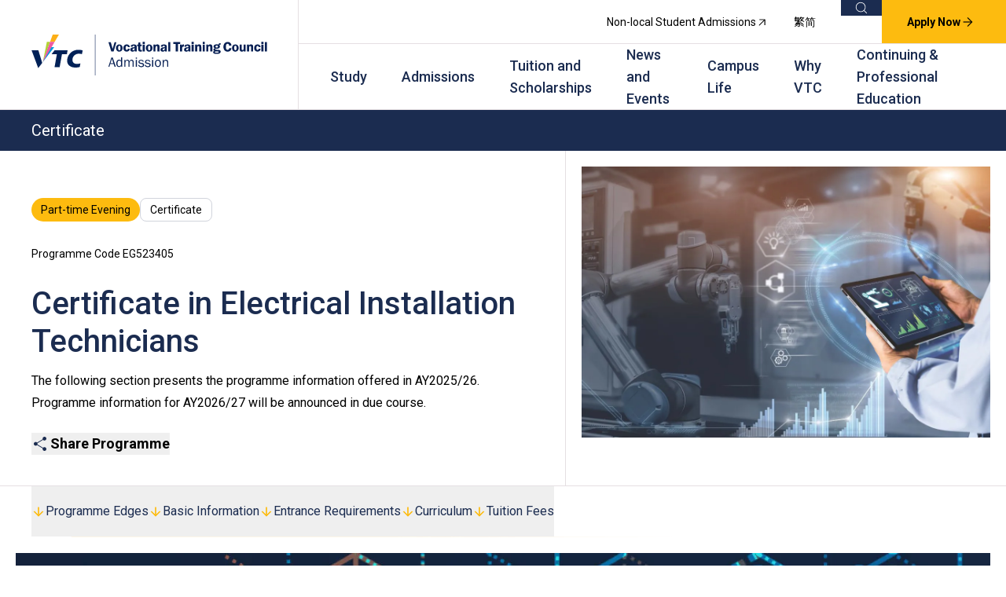

--- FILE ---
content_type: text/html; charset=utf-8
request_url: https://www.vtc.edu.hk/admission/en/programme/eg523405-certificate-in-electrical-installation-technicians/
body_size: 12996
content:


<!DOCTYPE html>
<html lang="en" 
    class="study programme-detail day-part-time"
>

<head>
    <meta charset="UTF-8">
    <meta name="viewport" content="width=device-width">
    <link rel="icon" type="image/svg+xml" href="/admission/assets/img/favicon.ico">

        <!-- Google Tag Manager -->
        <script>
            (function(w,d,s,l,i){w[l]=w[l]||[];w[l].push({'gtm.start':
            new Date().getTime(),event:'gtm.js'});var f=d.getElementsByTagName(s)[0],
            j=d.createElement(s),dl=l!='dataLayer'?'&l='+l:'';j.async=true;j.src=
            'https://www.googletagmanager.com/gtm.js?id='+i+dl;f.parentNode.insertBefore(j,f);
            })(window,document,'script','dataLayer','GTM-KJKQVRZJ');</script>
        <!-- End Google Tag Manager -->

    <link rel="stylesheet" href="/admission/assets/css/vendor.css">
    
    <link rel="stylesheet" href="/admission/assets/css/programme-detail.css">


    <script>
        let suggestedKeywordList = ["VTC"];
    </script>

    <script type="module" src="/admission/assets/js/global.js"></script>
    

    


<title>Certificate in Electrical Installation Technicians | VTC Admission</title>
<meta name="title" content="Certificate in Electrical Installation Technicians" />
<meta name="description" content="" />
<meta name="keywords" content="" />

<!-- Open Graph -->
<meta property="og:type" content="website" />
<meta property="og:site_name" content="VTC Admission" />
<meta property="og:url" content="http://www.vtc.edu.hk/admission/en/programme/eg523405-certificate-in-electrical-installation-technicians/" />
<meta property="og:title" content="Certificate in Electrical Installation Technicians" />
<meta property="og:description" content="" />

    <meta property="og:image" content="http://www.vtc.edu.hk/admission/media/vp1fhuko/og-image_home.jpg" />
    <meta property="og:image:url" content="http://www.vtc.edu.hk/admission/media/vp1fhuko/og-image_home.jpg" />
    <meta property="og:image:secure_url" content="http://www.vtc.edu.hk/admission/media/vp1fhuko/og-image_home.jpg" />

<!-- Twitter -->
<meta name="twitter:card" content="summary_large_image" />
<meta name="twitter:title" content="Certificate in Electrical Installation Technicians" />
<meta name="twitter:description" content="" />

    <meta name="twitter:image" content="http://www.vtc.edu.hk/admission/media/vp1fhuko/og-image_home.jpg" />

<!-- Canonical & Alternate Links -->
<link rel="canonical" href="http://www.vtc.edu.hk/admission/en/programme/eg523405-certificate-in-electrical-installation-technicians/" />

    <link rel="alternate" hreflang="zh-hk" href="http://www.vtc.edu.hk/admission/tc/programme/eg523405-certificate-in-electrical-installation-technicians/" />
    <link rel="alternate" hreflang="en" href="http://www.vtc.edu.hk/admission/en/programme/eg523405-certificate-in-electrical-installation-technicians/" />
    <link rel="alternate" hreflang="zh-cn" href="http://www.vtc.edu.hk/admission/sc/programme/eg523405-certificate-in-electrical-installation-technicians/" />

    
    
<script type="application/ld+json">
    {
    "@context": "https://schema.org",
    "@type": "Course",
    "name": "Certificate in Electrical Installation Technicians",
    "description": "",
    "provider": {
      "@type": "Organization",
      "name": "VTC",
      "sameAs": "https://www.vtc.edu.hk/"
    },
    "courseMode": "",
    "educationalProgramMode": "Part-time (Evening)",
    "identifier": "EG523405"
    }
</script>


    <script type="application/ld+json">
        {"@context":"https://schema.org/","@type":"website","name":"VTC Admission","url": "https://www.vtc.edu.hk/admission/","image":[""],"datePublished":"2025-03-19","description":"Vocational Training Council (VTC) is the largest vocational and professional education and training provider in Hong Kong. VTC provides valuable credentials for students through a full range of pre-employment and in-service programmes with internationally recognised qualifications."}
    </script>
    <script type="application/ld+json">
        {"@context": "http://schema.org/","@type": "Organization","name": "VTC","url": "https://www.vtc.edu.hk/","sameAs": ["https://www.youtube.com/user/channelvtc","https://www.facebook.com/vtc.hk/","https://www.instagram.com/vtc.admissions/","https://www.facebook.com/VTC.Admissions"]}
    </script>
</head>

<body>
        <!-- Google Tag Manager (noscript) -->
        <noscript><iframe src="https://www.googletagmanager.com/ns.html?id=GTM-KJKQVRZJ" height="0" width="0" style="display:none;visibility:hidden"></iframe></noscript>

    <main x-data="globalWrapper" x-bind="globalWrapper" class="wrapper">
        

<header>
    <div class="logo-container">
            <a href="/admission/en/">
                <img src="/admission/media/tgki5fyv/admission_site_logo_20250428_en.svg" width="160" height="51" alt="VTC Admission">
            </a>
    </div>
    <div class="top-nav">
        <div class="mobile-nav-icon" x-on:click="true" x-data="mobileNavControl" x-bind="mobileNavControl">
            <div class="closed">
                <svg width="18" height="12" viewBox="0 0 18 12" fill="none" xmlns="http://www.w3.org/2000/svg">
                    <path d="M0 12V10H18V12H0ZM0 7V5H18V7H0ZM0 2V0H18V2H0Z" fill="#1B2C50"></path>
                </svg>
            </div>
            <div class="opened">
                <svg width="14" height="14" viewBox="0 0 14 14" fill="none" xmlns="http://www.w3.org/2000/svg">
                    <path d="M1.4 14L0 12.6L5.6 7L0 1.4L1.4 0L7 5.6L12.6 0L14 1.4L8.4 7L14 12.6L12.6 14L7 8.4L1.4 14Z" fill="#1B2C50"></path>
                </svg>
            </div>
        </div>



            <a href="https://miao.vtc.edu.hk/nls-admission" class="non-local-admission" target="_blank">
                Non-local Student Admissions <i class="icon arrow-out"></i>
            </a>
        <ul class="language-switcher">
                    <li>
                        <a href="/admission/tc/programme/eg523405-certificate-in-electrical-installation-technicians/">
                            <span>繁</span>
                        </a>
                    </li>
                    <li>
                        <a href="/admission/sc/programme/eg523405-certificate-in-electrical-installation-technicians/">
                            <span>简</span>
                        </a>
                    </li>
        </ul>

        <div class="main-search" x-data="mainSearch" x-bind="mainSearch">
            <a href="https://www.vtc.edu.hk/admission/tc/search/" target="_self" x-bind="trigger">
                <span>Search</span>
                <i class="icon search"></i>
            </a>

            
<div class="main-search-popup" x-bind="searchPopup" x-ref="searchPopup">
    <div class="main-search-inner">
        <div class="main-search-types">
            <button x-bind="searchTypeTrigger">Programmes</button>
            <button x-bind="searchTypeTrigger">Content</button>
        </div>
        <div class="main-search-field">
            <div class="programme-search search-type" x-bind="searchType">
                <div class="programme-search-inner" x-data="programmeSearch" x-bind="programmeSearch" data-link="/admission/en/programme-search/">
                    <i class="icon search"></i>
                    <input class="programme-search-field is-link" x-model="programmeSearchKeyword" x-bind="programmeSearchField" type="text" placeholder="Programme Title/Code/Keyword">
                    <a href="#" class="btn-search-link" x-bind="triggerKeywordLinkSearch">
                        <i class="icon search"></i>
                        <span>Search</span>
                    </a>
                    <div class="programme-search-overlay" x-bind="programmeSearchOverlay" x-ref="programmeSearchOverlay">
                        <div class="programme-search-overlay-inner">
                            <template x-if="matchedSuggestedKeyword?.length">
                                <template x-for="item in matchedSuggestedKeyword">
                                    <button class="suggested-keyword btn-hover-effect" x-bind="suggestedKeyword">
                                        <i class="icon arrow-cta"></i>
                                        <span x-html="item"></span>
                                    </button>
                                </template>
                            </template>
                        </div>
                    </div>
                </div>
                <a href="/admission/en/programme-search/?show=true" target="_self" class="btn-advance-search">
                    <span>Advanced Search</span>
                    <i class="icon advance-search"></i>
                </a>
            </div>
            <div class="site-search search-type" x-bind="searchType">
                <div class="site-search-inner" x-data="siteSearch" x-bind="siteSearch" data-link="/admission/en/site-search/">
                    <i class="icon search"></i>
                    <input class="site-search-field is-link" x-model="siteSearchKeyword" x-bind="siteSearchField" type="text" placeholder="Keywords...">
                </div>
            </div>
        </div>
        <button class="btn-close" x-bind="triggerClose">
            <i class="icon close"></i>
            <span>Close</span>
        </button>
    </div>
</div>
            
        </div>

            <a class="register-now btn-hover-effect" id="ApplyBtn_Homepage" href="/admission/en/application-method/#">
                Apply Now
                <i class="icon arrow-cta"></i>
            </a>
    </div>
    <nav class="main-navigation" x-data="mainNavigation" x-bind="mainNavigation">
        
	<ul>
			<li x-bind="navLi">
				<a href="/admission/en/study/" target="_self" x-bind="navTrigger">Study</a>
					<div class="submenu" x-bind="submenu">
						<div class="section-banner">
							<img src="/admission/media/0o5cvkwo/adminsite_study_header_desktop_20250328c.jpg" width="750" height="396" alt="Study">
						</div>
						<div class="submenu-container">
							<h6 class="title">Study</h6>
							<div class="sections">
									<div class="section-column">
											<div class="section-title">Pre-employment Training Programmes</div>

											<ul>
													<li>
														<a href="/admission/en/s6/?tab=higher-diploma" target="_self">Full-time S6 or above</a>
													</li>
													<li>
														<a href="/admission/en/s3/?tab=diploma-of-vocational-education" target="_self">Full-time S3 or above</a>
													</li>
													<li>
														<a href="/admission/en/top-up-degree/" target="_self">Top-up Degree</a>
													</li>
											</ul>
									</div>
									<div class="section-column">
											<div class="section-title">In-service Training Programmes</div>

											<ul>
													<li>
														<a href="https://cpe.vtc.edu.hk/en" target="_blank">Continuing &amp; Professional Education</a>
													</li>
													<li>
														<a href="/admission/en/part-time-evening/?tab=higher-diploma" target="_self">Part-time Evening</a>
													</li>
													<li>
														<a href="/admission/en/part-time-day/?tab=higher-diploma" target="_self">Part-time Day</a>
													</li>
											</ul>
									</div>
									<div class="section-column">
											<div class="section-title">Award Levels</div>

											<ul>
													<li>
														<a href="/admission/en/degree/" target="_self">Degree</a>
													</li>
													<li>
														<a href="/admission/en/higher-diploma/" target="_self">Higher Diploma</a>
													</li>
													<li>
														<a href="/admission/en/diploma/" target="_self">Diploma</a>
													</li>
													<li>
														<a href="/admission/en/certificate/" target="_self">Certificate</a>
													</li>
											</ul>
									</div>
									<div class="section-column">
											<div class="section-title">Other Programmes</div>

											<ul>
													<li>
														<a href="https://apl.vtc.edu.hk/en" target="_blank">Applied Learning Courses</a>
													</li>
													<li>
														<a href="/admission/en/social-programmes/" target="_self">Social Programmes</a>
													</li>
													<li>
														<a href="/admission/en/other-professional-programmes/" target="_self">Other Professional Programmes</a>
													</li>
													<li>
														<a href="/admission/en/professional-examinations-and-recognition/" target="_self">Professional Examinations &amp; Recognition</a>
													</li>
													<li>
														<a href="https://apprenticeship.vtc.edu.hk/en/" target="_blank">Apprenticeship &amp; Training Schemes</a>
													</li>
											</ul>
									</div>
							</div>
						</div>
					</div>
			</li>
			<li x-bind="navLi">
				<a href="#" target="_self" x-bind="navTrigger">Admissions</a>
					<div class="submenu" x-bind="submenu">
						<div class="section-banner">
							<img src="/admission/media/qzkdkue3/navi_admission.jpg" width="750" height="396" alt="Admissions">
						</div>
						<div class="submenu-container">
							<h6 class="title">Admissions</h6>
							<div class="sections">
									<div class="section-column">
											<div class="section-title">Pre-employment Training </div>

											<ul>
													<li>
														<a href="/admission/en/admission-s6/" target="_self">Full-time S6 or above</a>
													</li>
													<li>
														<a href="/admission/en/admission-s3/" target="_self">Full-time S3 or above</a>
													</li>
													<li>
														<a href="/admission/en/admission-top-up-degree/" target="_self">Top-up Degree</a>
													</li>
											</ul>
									</div>
									<div class="section-column">
											<div class="section-title">In-service Training</div>

											<ul>
													<li>
														<a href="https://cpe.vtc.edu.hk/en" target="_blank">Continuing &amp; Professional Education</a>
													</li>
													<li>
														<a href="/admission/en/admission-part-time-evening/" target="_self">Part-time Evening</a>
													</li>
													<li>
														<a href="/admission/en/admission-part-time-day/" target="_self">Part-time Day</a>
													</li>
											</ul>
									</div>
							</div>
						</div>
					</div>
			</li>
			<li x-bind="navLi">
				<a href="#" target="_self" x-bind="navTrigger">Tuition and Scholarships</a>
					<div class="submenu" x-bind="submenu">
						<div class="section-banner">
							<img src="/admission/media/5lina5gt/navi_tuition.jpg" width="750" height="396" alt="Tuition and Scholarships">
						</div>
						<div class="submenu-container">
							<h6 class="title">Tuition and Scholarships</h6>
							<div class="sections">
									<div class="section-column">
											<div class="section-title">Tuition Fees and Financial Assistance</div>

											<ul>
													<li>
														<a href="/admission/en/tuition-fees-s6/" target="_self">Full-time S6 or above</a>
													</li>
													<li>
														<a href="/admission/en/tuition-fees-s3/" target="_self">Full-time S3 or above</a>
													</li>
													<li>
														<a href="/admission/en/tuition-fees-part-time-evening/" target="_self">Part-time Evening</a>
													</li>
													<li>
														<a href="/admission/en/tuition-fees-part-time-day/" target="_self">Part-time Day</a>
													</li>
											</ul>
									</div>
									<div class="section-column">
											<div class="section-title">Scholarships</div>

											<ul>
													<li>
														<a href="/admission/en/scholarships/" target="_self">Scholarships and Award Schemes</a>
													</li>
											</ul>
									</div>
							</div>
						</div>
					</div>
			</li>
			<li x-bind="navLi">
				<a href="/admission/en/news-and-events/" target="_self" x-bind="navTrigger">News and Events</a>
					<div class="submenu" x-bind="submenu">
						<div class="section-banner">
							<img src="/admission/media/zq2lx5u4/adminsite_newsevent_header_desktop_20250219.jpg" width="750" height="396" alt="News and Events">
						</div>
						<div class="submenu-container">
							<h6 class="title">News and Events</h6>
							<div class="sections">
									<div class="section-column">

											<ul>
													<li>
														<a href="/admission/en/news/#Full-time-S6-or-above" target="_self">Admission Information</a>
													</li>
													<li>
														<a href="/admission/en/events/" target="_self">What&#x27;s On</a>
													</li>
													<li>
														<a href="/admission/en/past-events/" target="_self">Past Events</a>
													</li>
											</ul>
									</div>
							</div>
						</div>
					</div>
			</li>
			<li x-bind="navLi">
				<a href="/admission/en/campus-life/" target="_self" x-bind="navTrigger">Campus Life</a>
			</li>
			<li x-bind="navLi">
				<a href="/admission/en/why-vtc/" target="_self" x-bind="navTrigger">Why VTC</a>
			</li>
			<li x-bind="navLi">
				<a href="https://cpe.vtc.edu.hk/en" target="_blank" x-bind="navTrigger">Continuing &amp; Professional Education</a>
			</li>
	</ul>

    </nav>
    <nav class="mobile-navigation" x-data="mobileNavigation" x-bind="mobileNavigation">
        
	<ul>
			<li class="firstLayer" data-id="0" x-data="mobileNavigationItem">
				<a href="/admission/en/study/" target="_self" x-bind="navTrigger">
					Study
				</a>
					<button class="collpase-icon" x-bind="btnCollpase" data-id="0" aria-label="Collpase">
						<svg width="10" height="7" viewBox="0 0 10 7" fill="none" xmlns="http://www.w3.org/2000/svg">
							<path d="M1 1L5 5L9 1" stroke="white" stroke-width="2"></path>
						</svg>
					</button>
					<div class="submenu" x-bind="submenu" x-collapse>
							<div class="section-column">
									<div class="section-title">Pre-employment Training Programmes</div>

									<ul>
											<li class="secondLayer">
												<a href="/admission/en/s6/?tab=higher-diploma" target="_self">Full-time S6 or above</a>
											</li>
											<li class="secondLayer">
												<a href="/admission/en/s3/?tab=diploma-of-vocational-education" target="_self">Full-time S3 or above</a>
											</li>
											<li class="secondLayer">
												<a href="/admission/en/top-up-degree/" target="_self">Top-up Degree</a>
											</li>
									</ul>
							</div>
							<div class="section-column">
									<div class="section-title">In-service Training Programmes</div>

									<ul>
											<li class="secondLayer">
												<a href="https://cpe.vtc.edu.hk/en" target="_blank">Continuing &amp; Professional Education</a>
											</li>
											<li class="secondLayer">
												<a href="/admission/en/part-time-evening/?tab=higher-diploma" target="_self">Part-time Evening</a>
											</li>
											<li class="secondLayer">
												<a href="/admission/en/part-time-day/?tab=higher-diploma" target="_self">Part-time Day</a>
											</li>
									</ul>
							</div>
							<div class="section-column">
									<div class="section-title">Award Levels</div>

									<ul>
											<li class="secondLayer">
												<a href="/admission/en/degree/" target="_self">Degree</a>
											</li>
											<li class="secondLayer">
												<a href="/admission/en/higher-diploma/" target="_self">Higher Diploma</a>
											</li>
											<li class="secondLayer">
												<a href="/admission/en/diploma/" target="_self">Diploma</a>
											</li>
											<li class="secondLayer">
												<a href="/admission/en/certificate/" target="_self">Certificate</a>
											</li>
									</ul>
							</div>
							<div class="section-column">
									<div class="section-title">Other Programmes</div>

									<ul>
											<li class="secondLayer">
												<a href="https://apl.vtc.edu.hk/en" target="_blank">Applied Learning Courses</a>
											</li>
											<li class="secondLayer">
												<a href="/admission/en/social-programmes/" target="_self">Social Programmes</a>
											</li>
											<li class="secondLayer">
												<a href="/admission/en/other-professional-programmes/" target="_self">Other Professional Programmes</a>
											</li>
											<li class="secondLayer">
												<a href="/admission/en/professional-examinations-and-recognition/" target="_self">Professional Examinations &amp; Recognition</a>
											</li>
											<li class="secondLayer">
												<a href="https://apprenticeship.vtc.edu.hk/en/" target="_blank">Apprenticeship &amp; Training Schemes</a>
											</li>
									</ul>
							</div>
					</div>
			</li>
			<li class="firstLayer" data-id="1" x-data="mobileNavigationItem">
				<a href="#" target="_self" x-bind="navTrigger">
					Admissions
				</a>
					<button class="collpase-icon" x-bind="btnCollpase" data-id="1" aria-label="Collpase">
						<svg width="10" height="7" viewBox="0 0 10 7" fill="none" xmlns="http://www.w3.org/2000/svg">
							<path d="M1 1L5 5L9 1" stroke="white" stroke-width="2"></path>
						</svg>
					</button>
					<div class="submenu" x-bind="submenu" x-collapse>
							<div class="section-column">
									<div class="section-title">Pre-employment Training </div>

									<ul>
											<li class="secondLayer">
												<a href="/admission/en/admission-s6/" target="_self">Full-time S6 or above</a>
											</li>
											<li class="secondLayer">
												<a href="/admission/en/admission-s3/" target="_self">Full-time S3 or above</a>
											</li>
											<li class="secondLayer">
												<a href="/admission/en/admission-top-up-degree/" target="_self">Top-up Degree</a>
											</li>
									</ul>
							</div>
							<div class="section-column">
									<div class="section-title">In-service Training</div>

									<ul>
											<li class="secondLayer">
												<a href="https://cpe.vtc.edu.hk/en" target="_blank">Continuing &amp; Professional Education</a>
											</li>
											<li class="secondLayer">
												<a href="/admission/en/admission-part-time-evening/" target="_self">Part-time Evening</a>
											</li>
											<li class="secondLayer">
												<a href="/admission/en/admission-part-time-day/" target="_self">Part-time Day</a>
											</li>
									</ul>
							</div>
					</div>
			</li>
			<li class="firstLayer" data-id="2" x-data="mobileNavigationItem">
				<a href="#" target="_self" x-bind="navTrigger">
					Tuition and Scholarships
				</a>
					<button class="collpase-icon" x-bind="btnCollpase" data-id="2" aria-label="Collpase">
						<svg width="10" height="7" viewBox="0 0 10 7" fill="none" xmlns="http://www.w3.org/2000/svg">
							<path d="M1 1L5 5L9 1" stroke="white" stroke-width="2"></path>
						</svg>
					</button>
					<div class="submenu" x-bind="submenu" x-collapse>
							<div class="section-column">
									<div class="section-title">Tuition Fees and Financial Assistance</div>

									<ul>
											<li class="secondLayer">
												<a href="/admission/en/tuition-fees-s6/" target="_self">Full-time S6 or above</a>
											</li>
											<li class="secondLayer">
												<a href="/admission/en/tuition-fees-s3/" target="_self">Full-time S3 or above</a>
											</li>
											<li class="secondLayer">
												<a href="/admission/en/tuition-fees-part-time-evening/" target="_self">Part-time Evening</a>
											</li>
											<li class="secondLayer">
												<a href="/admission/en/tuition-fees-part-time-day/" target="_self">Part-time Day</a>
											</li>
									</ul>
							</div>
							<div class="section-column">
									<div class="section-title">Scholarships</div>

									<ul>
											<li class="secondLayer">
												<a href="/admission/en/scholarships/" target="_self">Scholarships and Award Schemes</a>
											</li>
									</ul>
							</div>
					</div>
			</li>
			<li class="firstLayer" data-id="3" x-data="mobileNavigationItem">
				<a href="/admission/en/news-and-events/" target="_self" x-bind="navTrigger">
					News and Events
				</a>
					<button class="collpase-icon" x-bind="btnCollpase" data-id="3" aria-label="Collpase">
						<svg width="10" height="7" viewBox="0 0 10 7" fill="none" xmlns="http://www.w3.org/2000/svg">
							<path d="M1 1L5 5L9 1" stroke="white" stroke-width="2"></path>
						</svg>
					</button>
					<div class="submenu" x-bind="submenu" x-collapse>
							<div class="section-column">

									<ul>
											<li class="secondLayer">
												<a href="/admission/en/news/#Full-time-S6-or-above" target="_self">Admission Information</a>
											</li>
											<li class="secondLayer">
												<a href="/admission/en/events/" target="_self">What&#x27;s On</a>
											</li>
											<li class="secondLayer">
												<a href="/admission/en/past-events/" target="_self">Past Events</a>
											</li>
									</ul>
							</div>
					</div>
			</li>
			<li class="firstLayer" data-id="4" x-data="mobileNavigationItem">
				<a href="/admission/en/campus-life/" target="_self" x-bind="navTrigger">
					Campus Life
				</a>
			</li>
			<li class="firstLayer" data-id="5" x-data="mobileNavigationItem">
				<a href="/admission/en/why-vtc/" target="_self" x-bind="navTrigger">
					Why VTC
				</a>
			</li>
			<li class="firstLayer" data-id="6" x-data="mobileNavigationItem">
				<a href="https://cpe.vtc.edu.hk/en" target="_blank" x-bind="navTrigger">
					Continuing &amp; Professional Education
				</a>
			</li>
	</ul>

        <div class="bottomMobileNav">
                <a href="https://miao.vtc.edu.hk/nls-admission" class="non-local-admission" target="_blank">
                    Non-local Student Admissions <i class="icon arrow-out"></i>
                </a>
            <ul class="language-switcher">
                        <li>
                            <a href="/admission/tc/programme/eg523405-certificate-in-electrical-installation-technicians/">繁</a>
                        </li>
                        <li>
                            <a href="/admission/sc/programme/eg523405-certificate-in-electrical-installation-technicians/">简</a>
                        </li>
            </ul>
        </div>
    </nav>
</header>

        




<div class="programme-detail-banner">
    <div class="programme-title">Certificate</div>
    <div class="programme-container">
        <!-- Video Section -->
        <div class="video-section">
            <div class="content-video-container">
                    <img src="/admission/media/22hjrgdr/d_eg523405.jpg" alt="Certificate in Electrical Installation Technicians" />
            </div>
        </div>
        <!-- Details Section -->
        <div class="details-section">
            <div class="details-wrapper">
                <!-- Tags -->
                <div class="tags-group">
                    <span class="tag tag-primary">Part-time Evening</span>
                    <span class="tag tag-secondary">Certificate</span>
                </div>
                <!-- Course Info -->
                <div class="course-info">
                    <p class="course-code">Programme Code EG523405</p>
                    <h1 class="course-title">Certificate in Electrical Installation Technicians</h1>
                    <p class="prerequisite-text">The following section presents the programme information offered in AY2025/26.  Programme information for AY2026/27 will be announced in due course.</p>
                </div>
                <!-- Action Button -->
                <div class="action-wrapper">
                    <div class="share-courses" x-data="programShareComponent" x-bind="programShareComponent">
                        <button class="share-courses-button" x-bind="triggerExpand">
                            <i class="icon share-icon"></i> Share Programme
                        </button>
                        <div class="share-buttons-menu share" x-bind="shareButtonsMenu">
                            <a class="share-facebook"><img src="/admission/assets/img/facebook2.svg"></a>
                            <a class="share-email"><img src="/admission/assets/img/mail.svg"></a>
                            <a class="share-link"><img src="/admission/assets/img/link.svg"></a>
                            <a class="share-whatsapp"><img src="/admission/assets/img/tel.svg"></a>
                        </div>
                    </div>
                </div>

            </div>
        </div>
    </div>
</div>
<div class="sticky-bg">
    <div class="bg"></div>
</div>
<div class="main-detail-content">
    <div class="programme-sticky-bar show-border-element">
        <div class="programme-sticky-bar-inner">
                <button class="anchor-item" data-anchor="#Advantage">
                    <i class="icon arrow-down"></i> Programme Edges
                </button>
            <button class="anchor-item" data-anchor="#BasicInfo">
                <i class="icon arrow-down"></i> Basic Information
            </button>
                <button class="anchor-item" data-anchor="#AdmissionRequirements">
                    <i class="icon arrow-down"></i> Entrance Requirements
                </button>
                <button class="anchor-item" data-anchor="#CourseContent">
                    <i class="icon arrow-down"></i> Curriculum
                </button>
                <button class="anchor-item" data-anchor="#FeesAndFunding">
                    <i class="icon arrow-down"></i> Tuition Fees
                </button>
        </div>
    </div>
    
	<div class="programme-detail-advantage" id="Advantage">
		<div class="programme-detail-advantage-container" style="--bg: url(/admission/media/iqmksbyb/programme_it_advantage_desktop.jpg);--m-bg: url(/admission/media/iqmksbyb/programme_it_advantage_desktop.jpg)">
			<div class="advantage-title">
					<img src="/admission/media/zzxbi4qb/programme-advantage-title-icon.svg" alt="Programme Edges">
				<h2>Programme Edges</h2>
			</div>
			<!-- Desktop View -->
			<div class="advantage-grid">
<div class="advantage-card">
							<div class="icon-wrapper">
									<img src="/admission/media/nxtdxh1c/programme-advantage-icon1.svg" alt="Programme Edges" class="advantage-icon">
							</div>
							<div class="content-wrapper">
								<h3>Professional Recognition</h3>
								<p>Electrical and Mechanical Services Department (EMSD)</p>
							</div>
						</div>
<div class="advantage-card">
							<div class="icon-wrapper">
									<img src="/admission/media/avdiwbml/programme-advantage-icon2.svg" alt="Programme Edges" class="advantage-icon">
							</div>
							<div class="content-wrapper">
								<h3>Fulfil Academic Requirement of Registered Professionals </h3>
								<p>Fulfill the academic requirements for Grade B Electrical Worker by the Electrical and Mechanical Services Department (EMSD). </p>
							</div>
						</div>
			</div>
			<!-- Mobile Swiper -->
			<div class="swiper advantage-swiper">
				<div class="swiper-wrapper">
<div class="swiper-slide">
								<div class="advantage-card">
									<div class="icon-wrapper">
											<img src="/admission/media/nxtdxh1c/programme-advantage-icon1.svg" alt="Programme Edges" class="advantage-icon">
									</div>
									<div class="content-wrapper">
										<h3>Professional Recognition</h3>
										<p>Electrical and Mechanical Services Department (EMSD)</p>
									</div>
								</div>
							</div>
<div class="swiper-slide">
								<div class="advantage-card">
									<div class="icon-wrapper">
											<img src="/admission/media/avdiwbml/programme-advantage-icon2.svg" alt="Programme Edges" class="advantage-icon">
									</div>
									<div class="content-wrapper">
										<h3>Fulfil Academic Requirement of Registered Professionals </h3>
										<p>Fulfill the academic requirements for Grade B Electrical Worker by the Electrical and Mechanical Services Department (EMSD). </p>
									</div>
								</div>
							</div>
				</div>
				<div class="swiper-buttons">
					<div class="button-prev">
						<img src="/admission/assets/img/left-icon.svg">
					</div>
					<div class="button-next">
						<img src="/admission/assets/img/right-icon.svg">
					</div>
				</div>
			</div>
		</div>
	</div>

    <div class="programme-basic-info" id="BasicInfo">
        <div class="basic-info-content">
            <div class="basic-info-content-left">
                <div class="basic-info-title">
                    <i class="icon basic-info"></i>
                    <h2>Basic Information</h2>
                </div>
                <div class="description-section">
                    <p>The programme provides practicing electricians with knowledge and theory in related to electrical engineering.</p>
                </div>
            </div>
            <div class="basic-info-content-right">
                <div class="info-grid">
                    <div class="info-item">
                        <div class="info-icon">
                            <i class="icon mode"></i>
                        </div>
                        <div class="info-content">
                            <span class="label">Mode of Study</span>
                            <span class="value">Part-time (Evening)</span>
                        </div>
                    </div>
                        <div class="info-item">
                            <div class="info-icon">
                                <i class="icon duration"></i>
                            </div>
                            <div class="info-content">
                                <span class="label">Duration of Study</span>
                                <span class="value">2 Years<sup>1</sup></span>
                            </div>
                        </div>
                    <div class="info-item">
                        <div class="info-icon">
                            <i class="icon campus"></i>
                        </div>
                        <div class="info-content">
                            <span class="label">Offering Campus(es) / Venue(s)</span>
                            <div class="value">
IVE (Haking Wong)                            </div>
                        </div>
                    </div>

                        <div class="info-item">
                            <div class="info-icon">
                                <i class="icon grad-score"></i>
                            </div>
                            <div class="info-content">
                                <span class="label">Required No. of Credits for Graduation</span>
                                <span class="value">112</span>
                            </div>
                        </div>

                </div>
                <!-- Career Prospects -->
                <div class="career-prospects">
                        <h3 class="career-prospects-title">Professional Recognition</h3>
                        <div class="career-prospects-desc">
                            <div class="richtext">
                                The programme is recognised by the Electrical and Mechanical Services Department of the HKSAR as fulfilling the requirements for Registered Electrical Workers.
<br>
<br>
Qualifications for graduates to register as Grade B Electrical Workers: 
<ul>
<li>hold a Grade A Electrical Worker Registration Certificate for at least five years and have at least three years of practical experience in electrical work.
</li></ul>
 
(Grade A registered electrical workers have been employed as electrical workers for at least 5 years, of which at least 1 year includes practical experience in electrical work.)
                            </div>
                        </div>
                    <div class="content-remark">
<div class="remark-title">Remarks</div>
<div class="remark-content">
<div class="richtext">
<ol>
<li>Students are required to follow the programme arrangements stipulated by IVE, on average 3-4 evenings per week, normally 2 semesters per academic year.
</li></ol>
</div>
</div>
</div>

<div class="content-remark">
<div class="remark-title">Notes</div>
<div class="remark-content">
<div class="richtext">
<ol>
<li>Students may be required to attend classes on other VTC campuses. VTC reserves the right to cancel any programme, revise programme title, content or change the offering institute(s) / campus(es) / class venue(s) if circumstances so warrant.
</li><li>The programme is under "Vplus Engineering" of the "Vplus Subsidy Scheme". For details / enquiry of the subsidy scheme, please visit "<a href="https://vplus.vtc.edu.hk/eng/" target="_blank">Vplus Engineering</a>" website or contact 3757 9237.
</li><li>Except English modules, the Media of Instruction (MOI) for the programme is CHINESE.
</li><li><i>Formerly called Vocational Certificate for Electrical Installation Technicians.  </i>
</li></ol>
</div>
</div>
</div>
                </div>
            </div>
        </div>
    </div>
        <div class="admission-requirements" id="AdmissionRequirements">
            <div class="admission-title">
                <i class="icon admission-requirements-icon"></i>
                <h2>Entrance Requirements</h2>
            </div>
            <div class="admission-content">
                <!-- Image Section -->
                <div class="image-section">
                        <img src="/admission/media/w0hg5hx4/programme_it_entry_requirement_desktop.jpg" alt="" class="graduate-image" />
                </div>
                <div class="admission-content-detail">
                    <div class="richtext">
                        <ul>
<li>Holding Craft Certificate (Programme Codes： EG512406 / FS312977 / FS312961 / 03744C / 73761 / 75787 / 0361 / 0363 / 0387 / 0381) or equivalent; OR
</li><li>Possessing Grade A Electrical Worker Registration Certificate issued by EMSD with completion of Secondary 5 or Secondary 6 (NSS) or equivalent.
</li></ul>

                    </div>

                    <div class="content-remark">
<div class="remark-title">Remarks</div>
<div class="remark-content">
<div class="richtext">
<ol>
<li>Shortlisted applicants are required to attend a written test in July, and will be notified through email or SMS about the arrangement of the test in early July.</li></ol>
</div>
</div>
</div>
                </div>
            </div>
        </div>
        <div class="course-content" id="CourseContent">
            <div class="course-content-title">
                <i class="icon course-content-icon"></i>
                <h2>Curriculum</h2>
            </div>
            <div class="course-content-main">
                <div class="accordion-container accordion-container2">
                    <div class="accordion-item">
  <button class="accordion-header">Curriculum</button>
  <div class="accordion-content">
    <div class="text-cols">
      <div class="col-item">
        <div class="richtext">
          <ul>
            <li>Engineering Mathematics A (13)
            </li><li>Electrical Principles A (8)
            </li><li>Engineering Mathematics B (10)
            </li><li>Electrical Principles B (13)
            </li><li>Vocational English A (6)
            </li><li>Circuit Theory 3A (10)
            </li><li>Vocational English B (6)
            </li><li>Electrical Installations 3A (13)
            </li><li>Electrical Power &amp; Machines (10)
            </li><li>Electrical Installations 3B (13)
            </li><li>Introduction to Computer Applications (5)
            </li><li>Computer-Aided Drafting (5)
            </li></ul>
        </div>
      </div>
    </div>
  </div>
</div>
                </div>

                <div class="content-remark">
<div class="remark-title">Remarks</div>
<div class="remark-content">
<div class="richtext">
<ol>
<li>One QF credit consists of 10 notional learning hours, including class contact hours and self-guided learning.
</li></ol>
</div>
</div>
</div>
            </div>
        </div>
        <div class="fees-and-funding" id="FeesAndFunding">
            <div class="fees-and-funding-title">
                <i class="icon fees-and-funding-icon"></i>
                <h2>Tuition Fees</h2>
            </div>
            <div class="fees-and-funding-content">
                <div class="fees-and-funding-content-detail">
                    <div class="fees-section">
                                <div class="fee-item">
                                    <div class="fee-label">Tuition Fee per Credit (HK$)</div>
                                    <div class="fee-amount">$190</div>
                                </div>
                    </div>
                    <div class="content-remark">
<div class="remark-title">Remarks</div>
<div class="remark-content">
<div class="richtext">
<ol>
<li>Some students may be required to study bridging modules or enhancement programmes to better support their study; or to attend additional training and industrial attachment, for which separate fees will be charged.
</li>
<li>Tuition fees are subject to annual review.
</li>
</ol>
</div>
</div>
</div>
                </div>
            </div>
        </div>
</div>


    <div class="other-courses" id="OtherCourses">
        <div class="other-courses-header">
            <h2>Other Programmes</h2>
            <div class="swiper-control">
                <div class="swiper-prev">
                    <svg width="8" height="14" viewBox="0 0 8 14" fill="none" xmlns="http://www.w3.org/2000/svg">
                        <path d="M7 1L1 7L7 13" stroke="#1B2C50"></path>
                    </svg>
                </div>
                <div class="swiper-next">
                    <svg width="8" height="14" viewBox="0 0 8 14" fill="none" xmlns="http://www.w3.org/2000/svg">
                        <path d="M1 1L7 7L1 13" stroke="#1B2C50"></path>
                    </svg>
                </div>
            </div>
        </div>
        <div class="other-courses-swiper">
            <div class="swiper-wrapper">
                <!-- Course -->
                    <div class="swiper-slide">
                        <div class="course-card">
                            <div class="course-image bg-[#F5F5F5]">
                                <a href="/admission/en/programme/eg512776-certificate-in-plumbing-and-pipefitting/">
                                        <img src="/admission/media/sj1kxbp0/d_eg512776.jpg" alt="Certificate in Plumbing and Pipefitting" />
                                </a>
                            </div>
                            <div class="course-info">
                                <div class="tags-group">
                                    <span class="tag tag-primary yellow">Part-time Evening</span>
                                    <span class="tag tag-secondary">Certificate</span>
                                </div>
                                <div class="course-code">Programme Code EG512776</div>
                                <a href="/admission/en/programme/eg512776-certificate-in-plumbing-and-pipefitting/">
                                    <h3>Certificate in Plumbing and Pipefitting</h3>
                                </a>
                            </div>
                        </div>
                    </div>
                    <div class="swiper-slide">
                        <div class="course-card">
                            <div class="course-image bg-[#F5F5F5]">
                                <a href="/admission/en/programme/eg512406-certificate-in-electrician/">
                                        <img src="/admission/media/u03gv1gk/d_eg512406.jpg" alt="Certificate in Electrician" />
                                </a>
                            </div>
                            <div class="course-info">
                                <div class="tags-group">
                                    <span class="tag tag-primary yellow">Part-time Evening</span>
                                    <span class="tag tag-secondary">Certificate</span>
                                </div>
                                <div class="course-code">Programme Code EG512406</div>
                                <a href="/admission/en/programme/eg512406-certificate-in-electrician/">
                                    <h3>Certificate in Electrician</h3>
                                </a>
                            </div>
                        </div>
                    </div>
                    <div class="swiper-slide">
                        <div class="course-card">
                            <div class="course-image bg-[#F5F5F5]">
                                <a href="/admission/en/programme/fs512979-certificate-of-vocational-education-building-services-engineering/">
                                        <img src="/admission/media/mfrdm45m/d_fs512979.jpg" alt="Certificate of Vocational Education (Building Services Engineering)" />
                                </a>
                            </div>
                            <div class="course-info">
                                <div class="tags-group">
                                    <span class="tag tag-primary yellow">Part-time Evening</span>
                                    <span class="tag tag-secondary">Certificate</span>
                                </div>
                                <div class="course-code">Programme Code FS512979</div>
                                <a href="/admission/en/programme/fs512979-certificate-of-vocational-education-building-services-engineering/">
                                    <h3>Certificate of Vocational Education (Building Services Engineering)</h3>
                                </a>
                            </div>
                        </div>
                    </div>
                    <div class="swiper-slide">
                        <div class="course-card">
                            <div class="course-image bg-[#F5F5F5]">
                                <a href="/admission/en/programme/fs512974-certificate-of-vocational-education-automotive-technology/">
                                        <img src="/admission/media/1vhbcgiy/d_fs512974.jpg" alt="Certificate of Vocational Education (Automotive Technology)" />
                                </a>
                            </div>
                            <div class="course-info">
                                <div class="tags-group">
                                    <span class="tag tag-primary yellow">Part-time Evening</span>
                                    <span class="tag tag-secondary">Certificate</span>
                                </div>
                                <div class="course-code">Programme Code FS512974</div>
                                <a href="/admission/en/programme/fs512974-certificate-of-vocational-education-automotive-technology/">
                                    <h3>Certificate of Vocational Education (Automotive Technology)</h3>
                                </a>
                            </div>
                        </div>
                    </div>
                    <div class="swiper-slide">
                        <div class="course-card">
                            <div class="course-image bg-[#F5F5F5]">
                                <a href="/admission/en/programme/it524122-higher-diploma-in-cybersecurity/">
                                        <img src="/admission/media/3kpj4nsi/d_it524122.jpg" alt="Higher Diploma in Cybersecurity" />
                                </a>
                            </div>
                            <div class="course-info">
                                <div class="tags-group">
                                    <span class="tag tag-primary yellow">Part-time Evening</span>
                                    <span class="tag tag-secondary">Higher Diploma</span>
                                </div>
                                <div class="course-code">Programme Code IT524122</div>
                                <a href="/admission/en/programme/it524122-higher-diploma-in-cybersecurity/">
                                    <h3>Higher Diploma in Cybersecurity</h3>
                                </a>
                            </div>
                        </div>
                    </div>
                    <div class="swiper-slide">
                        <div class="course-card">
                            <div class="course-image bg-[#F5F5F5]">
                                <a href="/admission/en/programme/eg524702-higher-diploma-in-building-services-engineering/">
                                        <img src="/admission/media/rgsdttwa/d_eg524702.jpg" alt="Higher Diploma in Building Services Engineering" />
                                </a>
                            </div>
                            <div class="course-info">
                                <div class="tags-group">
                                    <span class="tag tag-primary yellow">Part-time Evening</span>
                                    <span class="tag tag-secondary">Higher Diploma</span>
                                </div>
                                <div class="course-code">Programme Code EG524702</div>
                                <a href="/admission/en/programme/eg524702-higher-diploma-in-building-services-engineering/">
                                    <h3>Higher Diploma in Building Services Engineering</h3>
                                </a>
                            </div>
                        </div>
                    </div>
                    <div class="swiper-slide">
                        <div class="course-card">
                            <div class="course-image bg-[#F5F5F5]">
                                <a href="/admission/en/programme/it524110-higher-diploma-in-information-and-communications-technology/">
                                        <img src="/admission/media/ji4jeqqq/d_it524110.jpg" alt="Higher Diploma in Information and Communications Technology" />
                                </a>
                            </div>
                            <div class="course-info">
                                <div class="tags-group">
                                    <span class="tag tag-primary yellow">Part-time Evening</span>
                                    <span class="tag tag-secondary">Higher Diploma</span>
                                </div>
                                <div class="course-code">Programme Code IT524110</div>
                                <a href="/admission/en/programme/it524110-higher-diploma-in-information-and-communications-technology/">
                                    <h3>Higher Diploma in Information and Communications Technology</h3>
                                </a>
                            </div>
                        </div>
                    </div>
                    <div class="swiper-slide">
                        <div class="course-card">
                            <div class="course-image bg-[#F5F5F5]">
                                <a href="/admission/en/programme/ht524105-higher-diploma-in-sports-coaching/">
                                        <img src="/admission/media/e34pidp0/d_ht524105.jpg" alt="Higher Diploma in Sports Coaching" />
                                </a>
                            </div>
                            <div class="course-info">
                                <div class="tags-group">
                                    <span class="tag tag-primary yellow">Part-time Evening</span>
                                    <span class="tag tag-secondary">Higher Diploma</span>
                                </div>
                                <div class="course-code">Programme Code HT524105</div>
                                <a href="/admission/en/programme/ht524105-higher-diploma-in-sports-coaching/">
                                    <h3>Higher Diploma in Sports Coaching</h3>
                                </a>
                            </div>
                        </div>
                    </div>
                    <div class="swiper-slide">
                        <div class="course-card">
                            <div class="course-image bg-[#F5F5F5]">
                                <a href="/admission/en/programme/eg524401-higher-diploma-in-electrical-engineering/">
                                        <img src="/admission/media/3olj23j0/d_eg524401.jpg" alt="Higher Diploma in Electrical Engineering" />
                                </a>
                            </div>
                            <div class="course-info">
                                <div class="tags-group">
                                    <span class="tag tag-primary yellow">Part-time Evening</span>
                                    <span class="tag tag-secondary">Higher Diploma</span>
                                </div>
                                <div class="course-code">Programme Code EG524401</div>
                                <a href="/admission/en/programme/eg524401-higher-diploma-in-electrical-engineering/">
                                    <h3>Higher Diploma in Electrical Engineering</h3>
                                </a>
                            </div>
                        </div>
                    </div>
                    <div class="swiper-slide">
                        <div class="course-card">
                            <div class="course-image bg-[#F5F5F5]">
                                <a href="/admission/en/programme/eg524705-higher-diploma-in-automotive-engineering/">
                                        <img src="/admission/media/1yfbktft/d_eg524705.jpg" alt="Higher Diploma in Automotive Engineering" />
                                </a>
                            </div>
                            <div class="course-info">
                                <div class="tags-group">
                                    <span class="tag tag-primary yellow">Part-time Evening</span>
                                    <span class="tag tag-secondary">Higher Diploma</span>
                                </div>
                                <div class="course-code">Programme Code EG524705</div>
                                <a href="/admission/en/programme/eg524705-higher-diploma-in-automotive-engineering/">
                                    <h3>Higher Diploma in Automotive Engineering</h3>
                                </a>
                            </div>
                        </div>
                    </div>
                    <div class="swiper-slide">
                        <div class="course-card">
                            <div class="course-image bg-[#F5F5F5]">
                                <a href="/admission/en/programme/as524421-higher-diploma-in-dispensing-studies/">
                                        <img src="/admission/media/5ald0fxq/d_as524421.jpg" alt="Higher Diploma in Dispensing Studies" />
                                </a>
                            </div>
                            <div class="course-info">
                                <div class="tags-group">
                                    <span class="tag tag-primary yellow">Part-time Evening</span>
                                    <span class="tag tag-secondary">Higher Diploma</span>
                                </div>
                                <div class="course-code">Programme Code AS524421</div>
                                <a href="/admission/en/programme/as524421-higher-diploma-in-dispensing-studies/">
                                    <h3>Higher Diploma in Dispensing Studies</h3>
                                </a>
                            </div>
                        </div>
                    </div>
                    <div class="swiper-slide">
                        <div class="course-card">
                            <div class="course-image bg-[#F5F5F5]">
                                <a href="/admission/en/programme/eg524101-higher-diploma-in-civil-engineering/">
                                        <img src="/admission/media/d2bda1mb/d_eg524101.jpg" alt="Higher Diploma in Civil Engineering" />
                                </a>
                            </div>
                            <div class="course-info">
                                <div class="tags-group">
                                    <span class="tag tag-primary yellow">Part-time Evening</span>
                                    <span class="tag tag-secondary">Higher Diploma</span>
                                </div>
                                <div class="course-code">Programme Code EG524101</div>
                                <a href="/admission/en/programme/eg524101-higher-diploma-in-civil-engineering/">
                                    <h3>Higher Diploma in Civil Engineering</h3>
                                </a>
                            </div>
                        </div>
                    </div>
                    <div class="swiper-slide">
                        <div class="course-card">
                            <div class="course-image bg-[#F5F5F5]">
                                <a href="/admission/en/programme/it524215-higher-diploma-in-digital-media-and-entertainment-technology/">
                                        <img src="/admission/media/pwrgwd3p/d_it524215.jpg" alt="Higher Diploma in Digital Media and Entertainment Technology" />
                                </a>
                            </div>
                            <div class="course-info">
                                <div class="tags-group">
                                    <span class="tag tag-primary yellow">Part-time Evening</span>
                                    <span class="tag tag-secondary">Higher Diploma</span>
                                </div>
                                <div class="course-code">Programme Code IT524215</div>
                                <a href="/admission/en/programme/it524215-higher-diploma-in-digital-media-and-entertainment-technology/">
                                    <h3>Higher Diploma in Digital Media and Entertainment Technology</h3>
                                </a>
                            </div>
                        </div>
                    </div>
                    <div class="swiper-slide">
                        <div class="course-card">
                            <div class="course-image bg-[#F5F5F5]">
                                <a href="/admission/en/programme/eg524105-higher-diploma-in-building-studies/">
                                        <img src="/admission/media/ag2evebs/d_eg524105.jpg" alt="Higher Diploma in Building Studies" />
                                </a>
                            </div>
                            <div class="course-info">
                                <div class="tags-group">
                                    <span class="tag tag-primary yellow">Part-time Evening</span>
                                    <span class="tag tag-secondary">Higher Diploma</span>
                                </div>
                                <div class="course-code">Programme Code EG524105</div>
                                <a href="/admission/en/programme/eg524105-higher-diploma-in-building-studies/">
                                    <h3>Higher Diploma in Building Studies</h3>
                                </a>
                            </div>
                        </div>
                    </div>
                    <div class="swiper-slide">
                        <div class="course-card">
                            <div class="course-image bg-[#F5F5F5]">
                                <a href="/admission/en/programme/eg524111-higher-diploma-in-surveying/">
                                        <img src="/admission/media/c3icrxca/d_eg524111.jpg" alt="Higher Diploma in Surveying" />
                                </a>
                            </div>
                            <div class="course-info">
                                <div class="tags-group">
                                    <span class="tag tag-primary yellow">Part-time Evening</span>
                                    <span class="tag tag-secondary">Higher Diploma</span>
                                </div>
                                <div class="course-code">Programme Code EG524111</div>
                                <a href="/admission/en/programme/eg524111-higher-diploma-in-surveying/">
                                    <h3>Higher Diploma in Surveying</h3>
                                </a>
                            </div>
                        </div>
                    </div>
                    <div class="swiper-slide">
                        <div class="course-card">
                            <div class="course-image bg-[#F5F5F5]">
                                <a href="/admission/en/programme/fs523002e-diploma-of-foundation-studies-engineering/">
                                        <img src="/admission/media/cmpjgyef/d_fs113002e.jpg" alt="Diploma of Foundation Studies (Engineering)" />
                                </a>
                            </div>
                            <div class="course-info">
                                <div class="tags-group">
                                    <span class="tag tag-primary yellow">Part-time Evening</span>
                                    <span class="tag tag-secondary">Diploma</span>
                                </div>
                                <div class="course-code">Programme Code FS523002E</div>
                                <a href="/admission/en/programme/fs523002e-diploma-of-foundation-studies-engineering/">
                                    <h3>Diploma of Foundation Studies (Engineering)</h3>
                                </a>
                            </div>
                        </div>
                    </div>
                    <div class="swiper-slide">
                        <div class="course-card">
                            <div class="course-image bg-[#F5F5F5]">
                                <a href="/admission/en/programme/eg524701-higher-diploma-in-mechanical-engineering/">
                                        <img src="/admission/media/glrlvbg0/d_eg524701.jpg" alt="Higher Diploma in Mechanical Engineering" />
                                </a>
                            </div>
                            <div class="course-info">
                                <div class="tags-group">
                                    <span class="tag tag-primary yellow">Part-time Evening</span>
                                    <span class="tag tag-secondary">Higher Diploma</span>
                                </div>
                                <div class="course-code">Programme Code EG524701</div>
                                <a href="/admission/en/programme/eg524701-higher-diploma-in-mechanical-engineering/">
                                    <h3>Higher Diploma in Mechanical Engineering</h3>
                                </a>
                            </div>
                        </div>
                    </div>
                    <div class="swiper-slide">
                        <div class="course-card">
                            <div class="course-image bg-[#F5F5F5]">
                                <a href="/admission/en/programme/eg524403-higher-diploma-in-computer-and-electronic-engineering/">
                                        <img src="/admission/media/eohdngbj/d_eg524403.jpg" alt="Higher Diploma in Computer and Electronic Engineering" />
                                </a>
                            </div>
                            <div class="course-info">
                                <div class="tags-group">
                                    <span class="tag tag-primary yellow">Part-time Evening</span>
                                    <span class="tag tag-secondary">Higher Diploma</span>
                                </div>
                                <div class="course-code">Programme Code EG524403</div>
                                <a href="/admission/en/programme/eg524403-higher-diploma-in-computer-and-electronic-engineering/">
                                    <h3>Higher Diploma in Computer and Electronic Engineering</h3>
                                </a>
                            </div>
                        </div>
                    </div>
            </div>
        </div>
    </div>



        
        

<footer>
	<button class="back-to-top" x-data="backToTop" x-bind="backToTop" aria-label="Back To Top">
		<i class="icon arrow-top"></i>
		<span>Back To Top</span>
	</button>
	<div class="subscribe">
		<div class="desc">Subscribe now to receive information about programmes and events, and stay up to date with the latest news from VTC!</div>
		<a href="/admission/en/contact-us/#Subscribe" class="btn-cta-rect white" target="_blank">
			Get Latest Updates <i class="icon arrow-cta"></i>
		</a>
	</div>
	<div class="footer-nav">
			<ul>
					<li>
						<a href="/admission/en/study/">Study</a>
					</li>
					<li>
						<a href="/admission/en/admission-s6/" target="">Admissions</a>
					</li>
					<li>
						<a href="/admission/en/tuition-fees-s6/">Tuition Fees and Scholarships</a>
					</li>
					<li>
						<a href="/admission/en/news-and-events/">News and Events</a>
					</li>
					<li>
						<a href="/admission/en/campus-life/">Campus Life</a>
					</li>
					<li>
						<a href="/admission/en/why-vtc/">Why VTC</a>
					</li>
					<li>
						<a href="https://cpe.vtc.edu.hk/tc" target="_blank">Continuing &amp; Professional Education</a>
					</li>
					<li>
						<a href="https://www.vtc.edu.hk/home/en/" target="_blank">VTC Homepage</a>
					</li>
			</ul>
			<ul>
					<li>
						<a href="/admission/en/contact-us/">Contact Admissions Office</a>
					</li>
					<li>
						<a href="https://www.vtc.edu.hk/en/home/contact-us.html" target="_blank">Contact Campuses / Centres</a>
					</li>
					<li>
						<a href="/admission/en/sitemap/">Sitemap</a>
					</li>
					<li>
						<a href="/admission/en/disclaimer/">Disclaimer</a>
					</li>
					<li>
						<a href="/admission/en/policy-statement/">Policy Statement</a>
					</li>
					<li>
						<a href="/admission/en/accessibility/">Accessibility</a>
					</li>
					<li>
						<a href="/admission/en/faq/">FAQ</a>
					</li>
			</ul>
	</div>
	<div class="copyright copyright-desktop">
			<a href="https://www.vtc.edu.hk/home/en/" target="_blank">
				<img src="/admission/media/ixafs0sz/vtc-logo-footer.svg" width="145" height="96" alt="VTC Admission">
			</a>
		<div class="desc">© 2026 Vocational Training Council. All rights reserved.</div>
	</div>
	<div class="social-media">
		<div class="desc">Stay up to date with the latest news from VTC</div>
			<ul>
				


<li>
	<a href="https://api.whatsapp.com/send/?phone=85228361888&amp;text=歡迎瀏覽VTC入學網頁，直接按輸入，即可了解更多VTC課程資料或入學資訊！&amp;type=phone_number&amp;app_absent=0" target="_blank">
		<img src="/admission/media/z3ubxwt0/whatsapp.svg" width="32" height="32" alt="Whatsapp">
	</a>
</li>

<li>
	<a href="https://www.facebook.com/VTC.Admissions" target="_blank">
		<img src="/admission/media/2wscg34c/facebook.svg" width="32" height="32" alt="Facebook">
	</a>
</li>

<li>
	<a href="https://www.instagram.com/vtc.admissions/" target="_blank">
		<img src="/admission/media/shpj1xan/instagram.svg" width="32" height="32" alt="Instagram">
	</a>
</li>

<li>
	<a href="https://www.youtube.com/user/channelvtc" target="_blank">
		<img src="/admission/media/31ehzywr/youtube.svg" width="32" height="32" alt="YouTube">
	</a>
</li>
			</ul>
	</div>
	<div class="copyright copyright-mobile">
			<a href="https://www.vtc.edu.hk/home/en/" target="_blank">
				<img src="/admission/media/ixafs0sz/vtc-logo-footer.svg" width="145" height="96" alt="VTC Admission">
			</a>
		<div class="desc">© 2026 Vocational Training Council. All rights reserved.</div>
	</div>
</footer>
    </main>
</body>

</html>

--- FILE ---
content_type: text/css
request_url: https://www.vtc.edu.hk/admission/assets/css/programme-detail.css
body_size: 198188
content:
.swiper-pagination{position:absolute;text-align:center;transition:.3s opacity;transform:translateZ(0);z-index:10}.swiper-pagination.swiper-pagination-hidden{opacity:0}.swiper-pagination-disabled>.swiper-pagination,.swiper-pagination.swiper-pagination-disabled{display:none!important}.swiper-pagination-fraction,.swiper-pagination-custom,.swiper-horizontal>.swiper-pagination-bullets,.swiper-pagination-bullets.swiper-pagination-horizontal{bottom:var(--swiper-pagination-bottom, 8px);top:var(--swiper-pagination-top, auto);left:0;width:100%}.swiper-pagination-bullets-dynamic{overflow:hidden;font-size:0}.swiper-pagination-bullets-dynamic .swiper-pagination-bullet{transform:scale(.33);position:relative}.swiper-pagination-bullets-dynamic .swiper-pagination-bullet-active,.swiper-pagination-bullets-dynamic .swiper-pagination-bullet-active-main{transform:scale(1)}.swiper-pagination-bullets-dynamic .swiper-pagination-bullet-active-prev{transform:scale(.66)}.swiper-pagination-bullets-dynamic .swiper-pagination-bullet-active-prev-prev{transform:scale(.33)}.swiper-pagination-bullets-dynamic .swiper-pagination-bullet-active-next{transform:scale(.66)}.swiper-pagination-bullets-dynamic .swiper-pagination-bullet-active-next-next{transform:scale(.33)}.swiper-pagination-bullet{width:var(--swiper-pagination-bullet-width, var(--swiper-pagination-bullet-size, 8px));height:var(--swiper-pagination-bullet-height, var(--swiper-pagination-bullet-size, 8px));display:inline-block;border-radius:var(--swiper-pagination-bullet-border-radius, 50%);background:var(--swiper-pagination-bullet-inactive-color, #000);opacity:var(--swiper-pagination-bullet-inactive-opacity, .2)}button.swiper-pagination-bullet{border:none;margin:0;padding:0;box-shadow:none;-webkit-appearance:none;-moz-appearance:none;appearance:none}.swiper-pagination-clickable .swiper-pagination-bullet{cursor:pointer}.swiper-pagination-bullet:only-child{display:none!important}.swiper-pagination-bullet-active{opacity:var(--swiper-pagination-bullet-opacity, 1);background:var(--swiper-pagination-color, var(--swiper-theme-color))}.swiper-vertical>.swiper-pagination-bullets,.swiper-pagination-vertical.swiper-pagination-bullets{right:var(--swiper-pagination-right, 8px);left:var(--swiper-pagination-left, auto);top:50%;transform:translate3d(0,-50%,0)}.swiper-vertical>.swiper-pagination-bullets .swiper-pagination-bullet,.swiper-pagination-vertical.swiper-pagination-bullets .swiper-pagination-bullet{margin:var(--swiper-pagination-bullet-vertical-gap, 6px) 0;display:block}.swiper-vertical>.swiper-pagination-bullets.swiper-pagination-bullets-dynamic,.swiper-pagination-vertical.swiper-pagination-bullets.swiper-pagination-bullets-dynamic{top:50%;transform:translateY(-50%);width:8px}.swiper-vertical>.swiper-pagination-bullets.swiper-pagination-bullets-dynamic .swiper-pagination-bullet,.swiper-pagination-vertical.swiper-pagination-bullets.swiper-pagination-bullets-dynamic .swiper-pagination-bullet{display:inline-block;transition:.2s transform,.2s top}.swiper-horizontal>.swiper-pagination-bullets .swiper-pagination-bullet,.swiper-pagination-horizontal.swiper-pagination-bullets .swiper-pagination-bullet{margin:0 var(--swiper-pagination-bullet-horizontal-gap, 4px)}.swiper-horizontal>.swiper-pagination-bullets.swiper-pagination-bullets-dynamic,.swiper-pagination-horizontal.swiper-pagination-bullets.swiper-pagination-bullets-dynamic{left:50%;transform:translate(-50%);white-space:nowrap}.swiper-horizontal>.swiper-pagination-bullets.swiper-pagination-bullets-dynamic .swiper-pagination-bullet,.swiper-pagination-horizontal.swiper-pagination-bullets.swiper-pagination-bullets-dynamic .swiper-pagination-bullet{transition:.2s transform,.2s left}.swiper-horizontal.swiper-rtl>.swiper-pagination-bullets-dynamic .swiper-pagination-bullet{transition:.2s transform,.2s right}.swiper-pagination-fraction{color:var(--swiper-pagination-fraction-color, inherit)}.swiper-pagination-progressbar{background:var(--swiper-pagination-progressbar-bg-color, rgba(0, 0, 0, .25));position:absolute}.swiper-pagination-progressbar .swiper-pagination-progressbar-fill{background:var(--swiper-pagination-color, var(--swiper-theme-color));position:absolute;left:0;top:0;width:100%;height:100%;transform:scale(0);transform-origin:left top}.swiper-rtl .swiper-pagination-progressbar .swiper-pagination-progressbar-fill{transform-origin:right top}.swiper-horizontal>.swiper-pagination-progressbar,.swiper-pagination-progressbar.swiper-pagination-horizontal,.swiper-vertical>.swiper-pagination-progressbar.swiper-pagination-progressbar-opposite,.swiper-pagination-progressbar.swiper-pagination-vertical.swiper-pagination-progressbar-opposite{width:100%;height:var(--swiper-pagination-progressbar-size, 4px);left:0;top:0}.swiper-vertical>.swiper-pagination-progressbar,.swiper-pagination-progressbar.swiper-pagination-vertical,.swiper-horizontal>.swiper-pagination-progressbar.swiper-pagination-progressbar-opposite,.swiper-pagination-progressbar.swiper-pagination-horizontal.swiper-pagination-progressbar-opposite{width:var(--swiper-pagination-progressbar-size, 4px);height:100%;left:0;top:0}.swiper-pagination-lock{display:none}
@font-face{font-family:swiper-icons;src:url(data:application/font-woff;charset=utf-8;base64,\ [base64]//wADZ2x5ZgAAAywAAADMAAAD2MHtryVoZWFkAAABbAAAADAAAAA2E2+eoWhoZWEAAAGcAAAAHwAAACQC9gDzaG10eAAAAigAAAAZAAAArgJkABFsb2NhAAAC0AAAAFoAAABaFQAUGG1heHAAAAG8AAAAHwAAACAAcABAbmFtZQAAA/gAAAE5AAACXvFdBwlwb3N0AAAFNAAAAGIAAACE5s74hXjaY2BkYGAAYpf5Hu/j+W2+MnAzMYDAzaX6QjD6/4//Bxj5GA8AuRwMYGkAPywL13jaY2BkYGA88P8Agx4j+/8fQDYfA1AEBWgDAIB2BOoAeNpjYGRgYNBh4GdgYgABEMnIABJzYNADCQAACWgAsQB42mNgYfzCOIGBlYGB0YcxjYGBwR1Kf2WQZGhhYGBiYGVmgAFGBiQQkOaawtDAoMBQxXjg/wEGPcYDDA4wNUA2CCgwsAAAO4EL6gAAeNpj2M0gyAACqxgGNWBkZ2D4/wMA+xkDdgAAAHjaY2BgYGaAYBkGRgYQiAHyGMF8FgYHIM3DwMHABGQrMOgyWDLEM1T9/w8UBfEMgLzE////P/5//f/V/xv+r4eaAAeMbAxwIUYmIMHEgKYAYjUcsDAwsLKxc3BycfPw8jEQA/[base64]/uznmfPFBNODM2K7MTQ45YEAZqGP81AmGGcF3iPqOop0r1SPTaTbVkfUe4HXj97wYE+yNwWYxwWu4v1ugWHgo3S1XdZEVqWM7ET0cfnLGxWfkgR42o2PvWrDMBSFj/IHLaF0zKjRgdiVMwScNRAoWUoH78Y2icB/yIY09An6AH2Bdu/UB+yxopYshQiEvnvu0dURgDt8QeC8PDw7Fpji3fEA4z/PEJ6YOB5hKh4dj3EvXhxPqH/SKUY3rJ7srZ4FZnh1PMAtPhwP6fl2PMJMPDgeQ4rY8YT6Gzao0eAEA409DuggmTnFnOcSCiEiLMgxCiTI6Cq5DZUd3Qmp10vO0LaLTd2cjN4fOumlc7lUYbSQcZFkutRG7g6JKZKy0RmdLY680CDnEJ+UMkpFFe1RN7nxdVpXrC4aTtnaurOnYercZg2YVmLN/d/gczfEimrE/fs/bOuq29Zmn8tloORaXgZgGa78yO9/cnXm2BpaGvq25Dv9S4E9+5SIc9PqupJKhYFSSl47+Qcr1mYNAAAAeNptw0cKwkAAAMDZJA8Q7OUJvkLsPfZ6zFVERPy8qHh2YER+3i/BP83vIBLLySsoKimrqKqpa2hp6+jq6RsYGhmbmJqZSy0sraxtbO3sHRydnEMU4uR6yx7JJXveP7WrDycAAAAAAAH//wACeNpjYGRgYOABYhkgZgJCZgZNBkYGLQZtIJsFLMYAAAw3ALgAeNolizEKgDAQBCchRbC2sFER0YD6qVQiBCv/H9ezGI6Z5XBAw8CBK/m5iQQVauVbXLnOrMZv2oLdKFa8Pjuru2hJzGabmOSLzNMzvutpB3N42mNgZGBg4GKQYzBhYMxJLMlj4GBgAYow/P/PAJJhLM6sSoWKfWCAAwDAjgbRAAB42mNgYGBkAIIbCZo5IPrmUn0hGA0AO8EFTQAA);font-weight:400;font-style:normal}:root{--swiper-theme-color: #007aff}:host{position:relative;display:block;margin-left:auto;margin-right:auto;z-index:1}.swiper{margin-left:auto;margin-right:auto;position:relative;overflow:hidden;list-style:none;padding:0;z-index:1;display:block}.swiper-vertical>.swiper-wrapper{flex-direction:column}.swiper-wrapper{position:relative;width:100%;height:100%;z-index:1;display:flex;transition-property:transform;transition-timing-function:var(--swiper-wrapper-transition-timing-function, initial);box-sizing:content-box}.swiper-android .swiper-slide,.swiper-ios .swiper-slide,.swiper-wrapper{transform:translateZ(0)}.swiper-horizontal{touch-action:pan-y}.swiper-vertical{touch-action:pan-x}.swiper-slide{flex-shrink:0;width:100%;height:100%;position:relative;transition-property:transform;display:block}.swiper-slide-invisible-blank{visibility:hidden}.swiper-autoheight,.swiper-autoheight .swiper-slide{height:auto}.swiper-autoheight .swiper-wrapper{align-items:flex-start;transition-property:transform,height}.swiper-backface-hidden .swiper-slide{transform:translateZ(0);backface-visibility:hidden}.swiper-3d.swiper-css-mode .swiper-wrapper{perspective:1200px}.swiper-3d .swiper-wrapper{transform-style:preserve-3d}.swiper-3d{perspective:1200px}.swiper-3d .swiper-slide,.swiper-3d .swiper-cube-shadow{transform-style:preserve-3d}.swiper-css-mode>.swiper-wrapper{overflow:auto;scrollbar-width:none;-ms-overflow-style:none}.swiper-css-mode>.swiper-wrapper::-webkit-scrollbar{display:none}.swiper-css-mode>.swiper-wrapper>.swiper-slide{scroll-snap-align:start start}.swiper-css-mode.swiper-horizontal>.swiper-wrapper{scroll-snap-type:x mandatory}.swiper-css-mode.swiper-vertical>.swiper-wrapper{scroll-snap-type:y mandatory}.swiper-css-mode.swiper-free-mode>.swiper-wrapper{scroll-snap-type:none}.swiper-css-mode.swiper-free-mode>.swiper-wrapper>.swiper-slide{scroll-snap-align:none}.swiper-css-mode.swiper-centered>.swiper-wrapper:before{content:"";flex-shrink:0;order:9999}.swiper-css-mode.swiper-centered>.swiper-wrapper>.swiper-slide{scroll-snap-align:center center;scroll-snap-stop:always}.swiper-css-mode.swiper-centered.swiper-horizontal>.swiper-wrapper>.swiper-slide:first-child{margin-inline-start:var(--swiper-centered-offset-before)}.swiper-css-mode.swiper-centered.swiper-horizontal>.swiper-wrapper:before{height:100%;min-height:1px;width:var(--swiper-centered-offset-after)}.swiper-css-mode.swiper-centered.swiper-vertical>.swiper-wrapper>.swiper-slide:first-child{margin-block-start:var(--swiper-centered-offset-before)}.swiper-css-mode.swiper-centered.swiper-vertical>.swiper-wrapper:before{width:100%;min-width:1px;height:var(--swiper-centered-offset-after)}.swiper-3d .swiper-slide-shadow,.swiper-3d .swiper-slide-shadow-left,.swiper-3d .swiper-slide-shadow-right,.swiper-3d .swiper-slide-shadow-top,.swiper-3d .swiper-slide-shadow-bottom{position:absolute;left:0;top:0;width:100%;height:100%;pointer-events:none;z-index:10}.swiper-3d .swiper-slide-shadow{background:#00000026}.swiper-3d .swiper-slide-shadow-left{background-image:linear-gradient(to left,#00000080,#0000)}.swiper-3d .swiper-slide-shadow-right{background-image:linear-gradient(to right,#00000080,#0000)}.swiper-3d .swiper-slide-shadow-top{background-image:linear-gradient(to top,#00000080,#0000)}.swiper-3d .swiper-slide-shadow-bottom{background-image:linear-gradient(to bottom,#00000080,#0000)}.swiper-lazy-preloader{width:42px;height:42px;position:absolute;left:50%;top:50%;margin-left:-21px;margin-top:-21px;z-index:10;transform-origin:50%;box-sizing:border-box;border:4px solid var(--swiper-preloader-color, var(--swiper-theme-color));border-radius:50%;border-top-color:transparent}.swiper:not(.swiper-watch-progress) .swiper-lazy-preloader,.swiper-watch-progress .swiper-slide-visible .swiper-lazy-preloader{animation:swiper-preloader-spin 1s infinite linear}.swiper-lazy-preloader-white{--swiper-preloader-color: #fff}.swiper-lazy-preloader-black{--swiper-preloader-color: #000}@keyframes swiper-preloader-spin{0%{transform:rotate(0)}to{transform:rotate(360deg)}}:root{--swiper-navigation-size: 44px}.swiper-button-prev,.swiper-button-next{position:absolute;top:var(--swiper-navigation-top-offset, 50%);width:calc(var(--swiper-navigation-size) / 44 * 27);height:var(--swiper-navigation-size);margin-top:calc(0px - (var(--swiper-navigation-size) / 2));z-index:10;cursor:pointer;display:flex;align-items:center;justify-content:center;color:var(--swiper-navigation-color, var(--swiper-theme-color))}.swiper-button-prev.swiper-button-disabled,.swiper-button-next.swiper-button-disabled{opacity:.35;cursor:auto;pointer-events:none}.swiper-button-prev.swiper-button-hidden,.swiper-button-next.swiper-button-hidden{opacity:0;cursor:auto;pointer-events:none}.swiper-navigation-disabled .swiper-button-prev,.swiper-navigation-disabled .swiper-button-next{display:none!important}.swiper-button-prev svg,.swiper-button-next svg{width:100%;height:100%;-o-object-fit:contain;object-fit:contain;transform-origin:center}.swiper-rtl .swiper-button-prev svg,.swiper-rtl .swiper-button-next svg{transform:rotate(180deg)}.swiper-button-prev,.swiper-rtl .swiper-button-next{left:var(--swiper-navigation-sides-offset, 10px);right:auto}.swiper-button-lock{display:none}.swiper-button-prev:after,.swiper-button-next:after{font-family:swiper-icons;font-size:var(--swiper-navigation-size);text-transform:none!important;letter-spacing:0;font-variant:initial;line-height:1}.swiper-button-prev:after,.swiper-rtl .swiper-button-next:after{content:"prev"}.swiper-button-next,.swiper-rtl .swiper-button-prev{right:var(--swiper-navigation-sides-offset, 10px);left:auto}.swiper-button-next:after,.swiper-rtl .swiper-button-prev:after{content:"next"}
.container{width:100%}@media (min-width: 320px){.container{max-width:320px}}@media (min-width: 640px){.container{max-width:640px}}@media (min-width: 768px){.container{max-width:768px}}@media (min-width: 1024px){.container{max-width:1024px}}@media (min-width: 1280px){.container{max-width:1280px}}@media (min-width: 1536px){.container{max-width:1536px}}.btn-cta-rect{display:inline-flex;align-items:center;gap:18px;border-width:1px;--tw-border-opacity: 1;border-color:rgb(27 44 80 / var(--tw-border-opacity));padding:1.75rem 2rem;text-align:left;font-size:1rem;font-weight:500;line-height:1rem;--tw-text-opacity: 1;color:rgb(27 44 80 / var(--tw-text-opacity));transition-property:all;transition-timing-function:cubic-bezier(.4,0,.2,1);transition-duration:.15s}@media (max-width: 767px){.btn-cta-rect{padding-top:1.25rem;padding-bottom:1.25rem;padding-left:18px;padding-right:18px}}.btn-cta-rect:hover{--tw-bg-opacity: 1;background-color:rgb(27 44 80 / var(--tw-bg-opacity));--tw-text-opacity: 1;color:rgb(255 255 255 / var(--tw-text-opacity));transition-property:all;transition-timing-function:cubic-bezier(.4,0,.2,1);transition-duration:.15s}.btn-cta-rect:hover .icon:before,.btn-cta-rect:hover .icon:after{--tw-bg-opacity: 1;background-color:rgb(255 255 255 / var(--tw-bg-opacity));transition-property:all;transition-timing-function:cubic-bezier(.4,0,.2,1);transition-duration:.15s}.btn-cta-rect.white{--tw-border-opacity: 1;border-color:rgb(255 255 255 / var(--tw-border-opacity));--tw-text-opacity: 1;color:rgb(255 255 255 / var(--tw-text-opacity))}.btn-cta-rect.white .icon:before,.btn-cta-rect.white .icon:after{--tw-bg-opacity: 1;background-color:rgb(255 255 255 / var(--tw-bg-opacity))}.btn-cta-rect.white:hover{--tw-bg-opacity: 1;background-color:rgb(255 255 255 / var(--tw-bg-opacity));--tw-text-opacity: 1;color:rgb(27 44 80 / var(--tw-text-opacity));transition-property:all;transition-timing-function:cubic-bezier(.4,0,.2,1);transition-duration:.15s}.btn-cta-rect.white:hover .icon:before,.btn-cta-rect.white:hover .icon:after{--tw-bg-opacity: 1;background-color:rgb(27 44 80 / var(--tw-bg-opacity));transition-property:all;transition-timing-function:cubic-bezier(.4,0,.2,1);transition-duration:.15s}.study .btn-cta-round .icon.arrow-cta{--tw-bg-opacity: 1;background-color:rgb(253 187 15 / var(--tw-bg-opacity))}.study .btn-cta-round .icon.arrow-cta:before,.study .btn-cta-round .icon.arrow-cta:after{--tw-bg-opacity: 1;background-color:rgb(0 0 0 / var(--tw-bg-opacity))}.admissions .btn-cta-round .icon.arrow-cta{--tw-bg-opacity: 1;background-color:rgb(80 181 255 / var(--tw-bg-opacity))}.admissions .btn-cta-round .icon.arrow-cta:before,.admissions .btn-cta-round .icon.arrow-cta:after{--tw-bg-opacity: 1;background-color:rgb(0 0 0 / var(--tw-bg-opacity))}.tuition-fee-and-scholarships .btn-cta-round .icon.arrow-cta{--tw-bg-opacity: 1;background-color:rgb(12 172 118 / var(--tw-bg-opacity))}.tuition-fee-and-scholarships .btn-cta-round .icon.arrow-cta:before,.tuition-fee-and-scholarships .btn-cta-round .icon.arrow-cta:after{--tw-bg-opacity: 1;background-color:rgb(0 0 0 / var(--tw-bg-opacity))}.news-and-events .btn-cta-round .icon.arrow-cta{--tw-bg-opacity: 1;background-color:rgb(253 187 15 / var(--tw-bg-opacity))}.news-and-events .btn-cta-round .icon.arrow-cta:before,.news-and-events .btn-cta-round .icon.arrow-cta:after{--tw-bg-opacity: 1;background-color:rgb(0 0 0 / var(--tw-bg-opacity))}.campus-life .btn-cta-round .icon.arrow-cta{--tw-bg-opacity: 1;background-color:rgb(12 172 118 / var(--tw-bg-opacity))}.campus-life .btn-cta-round .icon.arrow-cta:before,.campus-life .btn-cta-round .icon.arrow-cta:after{--tw-bg-opacity: 1;background-color:rgb(0 0 0 / var(--tw-bg-opacity))}.why-vtc .btn-cta-round .icon.arrow-cta{--tw-bg-opacity: 1;background-color:rgb(255 90 165 / var(--tw-bg-opacity))}.why-vtc .btn-cta-round .icon.arrow-cta:before,.why-vtc .btn-cta-round .icon.arrow-cta:after{--tw-bg-opacity: 1;background-color:rgb(0 0 0 / var(--tw-bg-opacity))}.btn-cta-round{display:inline-flex;align-items:center;gap:.75rem;font-size:1.125rem;line-height:1.75rem;font-weight:700}@media (max-width: 767px){.btn-cta-round{font-size:16px}}.btn-cta-round .icon.arrow-cta{display:flex;aspect-ratio:1 / 1;height:52px;min-height:52px;width:52px;min-width:52px;align-items:center;justify-content:center;border-radius:9999px;--tw-bg-opacity: 1;background-color:rgb(27 44 80 / var(--tw-bg-opacity))}.btn-cta-round .icon.arrow-cta:before,.btn-cta-round .icon.arrow-cta:after{left:50%;--tw-translate-x: -50%;transform:translate(var(--tw-translate-x),var(--tw-translate-y)) rotate(var(--tw-rotate)) skew(var(--tw-skew-x)) skewY(var(--tw-skew-y)) scaleX(var(--tw-scale-x)) scaleY(var(--tw-scale-y));--tw-bg-opacity: 1;background-color:rgb(255 255 255 / var(--tw-bg-opacity))}.btn-cta-round .icon.arrow-cta:after{--tw-translate-x: -350%;transform:translate(var(--tw-translate-x),var(--tw-translate-y)) rotate(var(--tw-rotate)) skew(var(--tw-skew-x)) skewY(var(--tw-skew-y)) scaleX(var(--tw-scale-x)) scaleY(var(--tw-scale-y))}.btn-cta-round .icon.arrow-play{height:40px;min-height:40px;width:40px;min-width:40px}.btn-cta-round .icon.arrow-down-border{display:flex;aspect-ratio:1 / 1;height:40px;min-height:40px;width:40px;min-width:40px;align-items:center;justify-content:center;border-radius:9999px;--tw-bg-opacity: 1;background-color:rgb(27 44 80 / var(--tw-bg-opacity))}.btn-cta-round.pink .icon.arrow-cta{--tw-bg-opacity: 1;background-color:rgb(255 90 165 / var(--tw-bg-opacity))}.btn-cta-round.blue .icon.arrow-cta{--tw-bg-opacity: 1;background-color:rgb(80 181 255 / var(--tw-bg-opacity))}.btn-cta-round.green .icon.arrow-cta{--tw-bg-opacity: 1;background-color:rgb(12 172 118 / var(--tw-bg-opacity))}.btn-cta-round.yellow .icon.arrow-cta{--tw-bg-opacity: 1;background-color:rgb(253 187 15 / var(--tw-bg-opacity))}.btn-cta-round.pink .icon.arrow-cta:before,.btn-cta-round.pink .icon.arrow-cta:after,.btn-cta-round.blue .icon.arrow-cta:before,.btn-cta-round.blue .icon.arrow-cta:after,.btn-cta-round.green .icon.arrow-cta:before,.btn-cta-round.green .icon.arrow-cta:after,.btn-cta-round.yellow .icon.arrow-cta:before,.btn-cta-round.yellow .icon.arrow-cta:after{--tw-bg-opacity: 1;background-color:rgb(0 0 0 / var(--tw-bg-opacity))}.btn-cta-round-border{display:inline-flex;align-items:center;gap:.75rem;font-size:1.125rem;line-height:1.75rem;font-weight:700}@media (max-width: 767px){.btn-cta-round-border{font-size:16px}}.btn-cta-round-border .icon.arrow-cta{display:flex;height:32px;min-height:32px;width:32px;min-width:32px;align-items:center;justify-content:center;border-radius:9999px;border-width:1px;border-style:solid;--tw-border-opacity: 1;border-color:rgb(27 44 80 / var(--tw-border-opacity))}.btn-cta-round-border .icon.arrow-cta:before,.btn-cta-round-border .icon.arrow-cta:after{height:10px;width:10px;--tw-bg-opacity: 1;background-color:rgb(0 0 0 / var(--tw-bg-opacity))}.border-ani-l{position:relative}.border-ani-l:after{position:absolute;z-index:10;display:block;--tw-content: "";content:var(--tw-content);left:0;right:auto;top:0;height:0px;width:1px;--tw-bg-opacity: 1;background-color:rgb(229 223 226 / var(--tw-bg-opacity));animation:showVerticalBorder 1s ease-in-out forwards}.border-ani-r{position:relative}.border-ani-r:after{position:absolute;z-index:10;display:block;--tw-content: "";content:var(--tw-content);left:auto;right:0;top:0;height:0px;width:1px;--tw-bg-opacity: 1;background-color:rgb(229 223 226 / var(--tw-bg-opacity));animation:showVerticalBorder 1s ease-in-out forwards}.border-ani-b{position:relative}.border-ani-b:before{position:absolute;z-index:10;display:block;--tw-content: "";content:var(--tw-content);left:0;top:auto;bottom:0;height:1px;width:1px;--tw-bg-opacity: 1;background-color:rgb(229 223 226 / var(--tw-bg-opacity));animation:showHorzBorder 1s ease-in-out forwards}.border-ani-t{position:relative}.border-ani-t:before{position:absolute;z-index:10;display:block;--tw-content: "";content:var(--tw-content);left:0;top:0;height:1px;width:1px;--tw-bg-opacity: 1;background-color:rgb(229 223 226 / var(--tw-bg-opacity));animation:showHorzBorder 1s ease-in-out forwards}.pseudo{position:absolute;left:0;top:0;z-index:10;display:block;--tw-content: "";content:var(--tw-content)}.transition-300{transition-property:all;transition-timing-function:cubic-bezier(.4,0,.2,1);transition-duration:.3s;transition-timing-function:cubic-bezier(0,0,.2,1)}.transition-700{transition-property:all;transition-timing-function:cubic-bezier(.4,0,.2,1);transition-duration:.7s;transition-timing-function:cubic-bezier(0,0,.2,1);transition-timing-function:cubic-bezier(.27,0,.66,.99)}.icon{position:relative;display:inline-flex;overflow:hidden}.icon:before,.icon:after{transition-property:all;transition-timing-function:cubic-bezier(.4,0,.2,1);transition-duration:.3s;transition-timing-function:cubic-bezier(0,0,.2,1);display:inline-block;--tw-content: "";content:var(--tw-content);-webkit-mask-repeat:no-repeat;mask-repeat:no-repeat;-webkit-mask-position:50% 50%;mask-position:50% 50%;-webkit-mask-size:100% auto;mask-size:100% auto}.icon.arrow-cta{height:18px;width:18px}.icon.arrow-cta:before,.icon.arrow-cta:after{position:absolute;height:18px;width:18px;--tw-bg-opacity: 1;background-color:rgb(0 0 0 / var(--tw-bg-opacity));-webkit-mask-image:url(/admission/assets/img/icons/arrow-cta.svg);mask-image:url(/admission/assets/img/icons/arrow-cta.svg)}.icon.arrow-down{height:18px;width:18px;--tw-rotate: 90deg;transform:translate(var(--tw-translate-x),var(--tw-translate-y)) rotate(var(--tw-rotate)) skew(var(--tw-skew-x)) skewY(var(--tw-skew-y)) scaleX(var(--tw-scale-x)) scaleY(var(--tw-scale-y));min-width:18px}.icon.arrow-down:before,.icon.arrow-down:after{position:absolute;height:18px;width:18px;--tw-bg-opacity: 1;background-color:rgb(0 0 0 / var(--tw-bg-opacity));-webkit-mask-image:url(/admission/assets/img/icons/arrow-cta.svg);mask-image:url(/admission/assets/img/icons/arrow-cta.svg)}.icon.arrow-top{height:6px;width:12px;--tw-rotate: 180deg;transform:translate(var(--tw-translate-x),var(--tw-translate-y)) rotate(var(--tw-rotate)) skew(var(--tw-skew-x)) skewY(var(--tw-skew-y)) scaleX(var(--tw-scale-x)) scaleY(var(--tw-scale-y))}.icon.arrow-top:before{position:absolute;height:100%;width:100%;--tw-bg-opacity: 1;background-color:rgb(255 255 255 / var(--tw-bg-opacity));-webkit-mask-image:url(/admission/assets/img/icons/arrow-select.svg);mask-image:url(/admission/assets/img/icons/arrow-select.svg)}.icon.arrow-out{height:16px;width:16px;min-width:16px}.icon.arrow-out:before,.icon.arrow-out:after{position:absolute;height:16px;width:16px;--tw-bg-opacity: 1;background-color:rgb(0 0 0 / var(--tw-bg-opacity));-webkit-mask-image:url(/admission/assets/img/icons/arrow-outward.svg);mask-image:url(/admission/assets/img/icons/arrow-outward.svg)}.icon.arrow-forward{height:36px;width:36px;min-width:36px}.icon.arrow-forward:before,.icon.arrow-forward:after{position:absolute;height:36px;width:36px;--tw-bg-opacity: 1;background-color:rgb(0 0 0 / var(--tw-bg-opacity));-webkit-mask-image:url(/admission/assets/img/icons/arrow-forward.svg);mask-image:url(/admission/assets/img/icons/arrow-forward.svg)}.icon.arrow-external{height:18px;width:18px}.icon.arrow-external:before,.icon.arrow-external:after{position:absolute;height:18px;width:18px;--tw-bg-opacity: 1;background-color:rgb(0 0 0 / var(--tw-bg-opacity));-webkit-mask-image:url(/admission/assets/img/icons/arrow-external.svg);mask-image:url(/admission/assets/img/icons/arrow-external.svg)}.icon.arrow-play:before,.icon.arrow-play:after{position:absolute;height:15px;width:15px;--tw-bg-opacity: 1;background-color:rgb(0 0 0 / var(--tw-bg-opacity));-webkit-mask-image:url(/admission/assets/img/icons/arrow-play.svg);mask-image:url(/admission/assets/img/icons/arrow-play.svg)}.icon.arrow-down-border:before{position:absolute;height:7px;width:10px;--tw-bg-opacity: 1;background-color:rgb(255 255 255 / var(--tw-bg-opacity));-webkit-mask-image:url(/admission/assets/img/icons/arrow-down-border.svg);mask-image:url(/admission/assets/img/icons/arrow-down-border.svg)}.icon.search:before{height:16px;width:16px;--tw-bg-opacity: 1;background-color:rgb(255 255 255 / var(--tw-bg-opacity));-webkit-mask-image:url(/admission/assets/img/icons/magnifier.svg);mask-image:url(/admission/assets/img/icons/magnifier.svg)}.icon.more{height:18px;width:18px}.icon.more:before,.icon.more:after{position:absolute;height:18px;width:18px;--tw-bg-opacity: 1;background-color:rgb(0 0 0 / var(--tw-bg-opacity));-webkit-mask-image:url(/admission/assets/img/icons/more.svg);mask-image:url(/admission/assets/img/icons/more.svg)}.icon.pdf{height:24px;width:24px}.icon.pdf:before{position:absolute;height:24px;width:24px;--tw-bg-opacity: 1;background-color:rgb(255 255 255 / var(--tw-bg-opacity));-webkit-mask-image:url(/admission/assets/img/icons/pdf.svg);mask-image:url(/admission/assets/img/icons/pdf.svg)}.icon.double-quote{height:29px;width:40px}@media (max-width: 767px){.icon.double-quote{height:21px;width:28px}}.icon.double-quote:before{position:absolute;height:29px;width:40px;--tw-bg-opacity: 1;background-color:rgb(255 255 255 / var(--tw-bg-opacity));-webkit-mask-image:url(/admission/assets/img/icons/double-quote-open.svg);mask-image:url(/admission/assets/img/icons/double-quote-open.svg)}@media (max-width: 767px){.icon.double-quote:before{height:21px;width:28px}}.icon.close{height:20px;width:20px}.icon.close:before{position:absolute;height:20px;width:20px;--tw-bg-opacity: 1;background-color:rgb(255 255 255 / var(--tw-bg-opacity));-webkit-mask-image:url(/admission/assets/img/icons/close.svg);mask-image:url(/admission/assets/img/icons/close.svg)}.icon.degree:before{aspect-ratio:36/30;width:15px;--tw-bg-opacity: 1;background-color:rgb(27 44 80 / var(--tw-bg-opacity));-webkit-mask-image:url(/admission/assets/img/icons/degree.svg);mask-image:url(/admission/assets/img/icons/degree.svg)}.icon.higher-diploma:before{aspect-ratio:32/29;width:13px;--tw-bg-opacity: 1;background-color:rgb(27 44 80 / var(--tw-bg-opacity));-webkit-mask-image:url(/admission/assets/img/icons/higher-diploma.svg);mask-image:url(/admission/assets/img/icons/higher-diploma.svg)}.icon.diploma:before{aspect-ratio:32/32;width:13px;--tw-bg-opacity: 1;background-color:rgb(27 44 80 / var(--tw-bg-opacity));-webkit-mask-image:url(/admission/assets/img/icons/diploma.svg);mask-image:url(/admission/assets/img/icons/diploma.svg)}.icon.certificate:before{aspect-ratio:36/35;width:15px;--tw-bg-opacity: 1;background-color:rgb(27 44 80 / var(--tw-bg-opacity));-webkit-mask-image:url(/admission/assets/img/icons/certificate.svg);mask-image:url(/admission/assets/img/icons/certificate.svg)}.icon.important:before{aspect-ratio:20/20;width:20px;--tw-bg-opacity: 1;background-color:rgb(0 0 0 / var(--tw-bg-opacity))}.icon.\!important:before{aspect-ratio:20/20;width:20px;--tw-bg-opacity: 1;background-color:rgb(0 0 0 / var(--tw-bg-opacity))}.icon.important:before{-webkit-mask-image:url(/admission/assets/img/icons/important.svg);mask-image:url(/admission/assets/img/icons/important.svg)}.icon.\!important:before{-webkit-mask-image:url(/admission/assets/img/icons/important.svg)!important;mask-image:url(/admission/assets/img/icons/important.svg)!important}.icon.advance-search{height:48px;min-height:48px;width:48px;min-width:48px}.icon.advance-search:before{position:absolute;height:100%;width:100%;background-image:url(/admission/assets/img/icons/advance-search.svg);background-size:100% auto;background-position:center;background-repeat:no-repeat}.icon.basic-info{aspect-ratio:1 / 1;width:32px;min-width:32px}.icon.basic-info:before{aspect-ratio:1 / 1;height:32px;width:32px;min-width:32px;--tw-bg-opacity: 1;background-color:rgb(0 0 0 / var(--tw-bg-opacity));-webkit-mask-image:url(/admission/assets/img/icons/basic-info.svg);mask-image:url(/admission/assets/img/icons/basic-info.svg)}.icon.admission-requirements-icon{aspect-ratio:1 / 1;width:32px;min-width:32px}.icon.admission-requirements-icon:before{aspect-ratio:1 / 1;height:32px;width:32px;min-width:32px;--tw-bg-opacity: 1;background-color:rgb(0 0 0 / var(--tw-bg-opacity));-webkit-mask-image:url(/admission/assets/img/icons/admission-requirements.svg);mask-image:url(/admission/assets/img/icons/admission-requirements.svg)}.icon.further-education-icon{aspect-ratio:1 / 1;width:32px;min-width:32px}.icon.further-education-icon:before{aspect-ratio:1 / 1;height:32px;width:32px;min-width:32px;--tw-bg-opacity: 1;background-color:rgb(0 0 0 / var(--tw-bg-opacity));-webkit-mask-image:url(/admission/assets/img/icons/further-education.svg);mask-image:url(/admission/assets/img/icons/further-education.svg)}.icon.course-content-icon{aspect-ratio:1 / 1;width:32px;min-width:32px}.icon.course-content-icon:before{aspect-ratio:1 / 1;height:32px;width:32px;min-width:32px;--tw-bg-opacity: 1;background-color:rgb(0 0 0 / var(--tw-bg-opacity));-webkit-mask-image:url(/admission/assets/img/icons/course-content.svg);mask-image:url(/admission/assets/img/icons/course-content.svg)}.icon.fees-and-funding-icon{aspect-ratio:1 / 1;width:32px;min-width:32px}.icon.fees-and-funding-icon:before{aspect-ratio:1 / 1;height:32px;width:32px;min-width:32px;--tw-bg-opacity: 1;background-color:rgb(0 0 0 / var(--tw-bg-opacity));-webkit-mask-image:url(/admission/assets/img/icons/fees.svg);mask-image:url(/admission/assets/img/icons/fees.svg)}.icon.highlights-icon{aspect-ratio:1 / 1;width:32px;min-width:32px}.icon.highlights-icon:before{aspect-ratio:1 / 1;height:32px;width:32px;min-width:32px;--tw-bg-opacity: 1;background-color:rgb(0 0 0 / var(--tw-bg-opacity));-webkit-mask-image:url(/admission/assets/img/icons/gallery.svg);mask-image:url(/admission/assets/img/icons/gallery.svg)}.icon.duration:before{height:31px;width:31px;min-width:31px;--tw-bg-opacity: 1;background-color:rgb(30 30 30 / var(--tw-bg-opacity));-webkit-mask-image:url(/admission/assets/img/icons/duration.svg);mask-image:url(/admission/assets/img/icons/duration.svg)}.icon.campus:before{height:28px;width:31px;min-width:31px;--tw-bg-opacity: 1;background-color:rgb(30 30 30 / var(--tw-bg-opacity));-webkit-mask-image:url(/admission/assets/img/icons/campus.svg);mask-image:url(/admission/assets/img/icons/campus.svg)}.icon.mode:before{height:38px;width:38px;min-width:38px;--tw-bg-opacity: 1;background-color:rgb(30 30 30 / var(--tw-bg-opacity));-webkit-mask-image:url(/admission/assets/img/icons/mode.svg);mask-image:url(/admission/assets/img/icons/mode.svg)}.icon.score:before{height:30px;width:31px;min-width:31px;--tw-bg-opacity: 1;background-color:rgb(30 30 30 / var(--tw-bg-opacity));-webkit-mask-image:url(/admission/assets/img/icons/score.svg);mask-image:url(/admission/assets/img/icons/score.svg)}.icon.capacity:before{height:24px;width:32px;min-width:32px;--tw-bg-opacity: 1;background-color:rgb(30 30 30 / var(--tw-bg-opacity));-webkit-mask-image:url(/admission/assets/img/icons/capacity.svg);mask-image:url(/admission/assets/img/icons/capacity.svg)}.icon.grad-score:before{height:27px;width:36px;min-width:36px;--tw-bg-opacity: 1;background-color:rgb(30 30 30 / var(--tw-bg-opacity));-webkit-mask-image:url(/admission/assets/img/icons/grad-score.svg);mask-image:url(/admission/assets/img/icons/grad-score.svg)}.icon.language:before{height:38px;width:38px;min-width:38px;--tw-bg-opacity: 1;background-color:rgb(30 30 30 / var(--tw-bg-opacity));-webkit-mask-image:url(/admission/assets/img/icons/language.svg);mask-image:url(/admission/assets/img/icons/language.svg)}.icon.search-result:before{height:27px;width:26px;min-width:27px;--tw-bg-opacity: 1;background-color:rgb(255 255 255 / var(--tw-bg-opacity));-webkit-mask-image:url(/admission/assets/img/icons/search-result.svg);mask-image:url(/admission/assets/img/icons/search-result.svg)}.icon.no-result-icon:before{height:24px;width:25px;min-width:25px;--tw-bg-opacity: 1;background-color:rgb(124 124 124 / var(--tw-bg-opacity));-webkit-mask-image:url(/admission/assets/img/icons/no-result.svg);mask-image:url(/admission/assets/img/icons/no-result.svg)}.icon.share-icon:before{height:24px;width:24px;--tw-bg-opacity: 1;background-color:rgb(27 44 80 / var(--tw-bg-opacity));-webkit-mask-image:url(/admission/assets/img/icons/share.svg);mask-image:url(/admission/assets/img/icons/share.svg)}.icon-label{display:inline-flex;align-items:center;gap:12px}.btn-hover-effect .icon:before{transition-property:all;transition-timing-function:cubic-bezier(.4,0,.2,1);transition-duration:.3s;transition-timing-function:cubic-bezier(0,0,.2,1);left:50%;--tw-translate-x: -50%;transform:translate(var(--tw-translate-x),var(--tw-translate-y)) rotate(var(--tw-rotate)) skew(var(--tw-skew-x)) skewY(var(--tw-skew-y)) scaleX(var(--tw-scale-x)) scaleY(var(--tw-scale-y))}.btn-hover-effect .icon:after{transition-property:all;transition-timing-function:cubic-bezier(.4,0,.2,1);transition-duration:.3s;transition-timing-function:cubic-bezier(0,0,.2,1);left:50%;--tw-translate-x: -350%;transform:translate(var(--tw-translate-x),var(--tw-translate-y)) rotate(var(--tw-rotate)) skew(var(--tw-skew-x)) skewY(var(--tw-skew-y)) scaleX(var(--tw-scale-x)) scaleY(var(--tw-scale-y))}.btn-hover-effect:hover .icon:before{--tw-translate-x: 350%;transform:translate(var(--tw-translate-x),var(--tw-translate-y)) rotate(var(--tw-rotate)) skew(var(--tw-skew-x)) skewY(var(--tw-skew-y)) scaleX(var(--tw-scale-x)) scaleY(var(--tw-scale-y))}.btn-hover-effect:hover .icon:after{--tw-translate-x: -50%;transform:translate(var(--tw-translate-x),var(--tw-translate-y)) rotate(var(--tw-rotate)) skew(var(--tw-skew-x)) skewY(var(--tw-skew-y)) scaleX(var(--tw-scale-x)) scaleY(var(--tw-scale-y))}.img-hover-effect>div{overflow:hidden}.img-hover-effect img{transition-property:all;transition-timing-function:cubic-bezier(.4,0,.2,1);transition-duration:.3s;transition-timing-function:cubic-bezier(0,0,.2,1);--tw-scale-x: 1;--tw-scale-y: 1;transform:translate(var(--tw-translate-x),var(--tw-translate-y)) rotate(var(--tw-rotate)) skew(var(--tw-skew-x)) skewY(var(--tw-skew-y)) scaleX(var(--tw-scale-x)) scaleY(var(--tw-scale-y))}.img-hover-effect:hover img{--tw-scale-x: 1.1;--tw-scale-y: 1.1;transform:translate(var(--tw-translate-x),var(--tw-translate-y)) rotate(var(--tw-rotate)) skew(var(--tw-skew-x)) skewY(var(--tw-skew-y)) scaleX(var(--tw-scale-x)) scaleY(var(--tw-scale-y))}h1,.h1,h2,.h2,h3,.h3,h4,.h4,h5,.h5,h6,.h6,.h7{--tw-text-opacity: 1;color:rgb(27 44 80 / var(--tw-text-opacity))}h1,.h1{font-size:clamp(52px,calc(52px + (76 - 52) * ((100vw - 767px) / (1440 - 767))),76px);font-weight:500;line-height:1.1}h2,.h2{font-size:clamp(36px,calc(36px + (56 - 36) * ((100vw - 767px) / (1440 - 767))),56px);font-weight:500;line-height:1.2}h3,.h3{font-size:clamp(26px,calc(26px + (52 - 26) * ((100vw - 767px) / (1440 - 767))),52px);font-weight:500;line-height:1.2}h4,.h4{font-size:clamp(24px,calc(24px + (40 - 24) * ((100vw - 767px) / (1440 - 767))),40px);font-weight:500;line-height:1.2}h5,.h5{font-size:clamp(26px,calc(26px + (32 - 26) * ((100vw - 767px) / (1440 - 767))),32px);font-weight:500;line-height:1.2}h6,.h6{font-size:clamp(16px,calc(16px + (24 - 16) * ((100vw - 767px) / (1440 - 767))),24px);line-height:1.5}.h7{font-size:clamp(16px,calc(16px + (20 - 16) * ((100vw - 767px) / (1440 - 767))),20px);line-height:1.5}.img-mask{transition-property:all;transition-timing-function:cubic-bezier(.4,0,.2,1);transition-duration:.7s;transition-timing-function:cubic-bezier(0,0,.2,1);transition-timing-function:cubic-bezier(.27,0,.66,.99);clip-path:polygon(0 0,0 0,0 100%,0% 100%)}.img-mask-show{clip-path:polygon(0 0,100% 0,100% 100%,0 100%)}.swiper-slide{height:auto}.swiper-control{-webkit-user-select:none;-moz-user-select:none;user-select:none}.swiper-control.bg{margin-top:1.25rem;display:flex;justify-content:center;-moz-column-gap:.5rem;column-gap:.5rem}.swiper-control.bg .swiper-prev,.swiper-control.bg .swiper-next{transition-property:all;transition-timing-function:cubic-bezier(.4,0,.2,1);transition-duration:.3s;transition-timing-function:cubic-bezier(0,0,.2,1);position:relative;aspect-ratio:1 / 1;width:46px;border-width:0px;--tw-bg-opacity: 1;background-color:rgb(255 255 255 / var(--tw-bg-opacity))}.swiper-control.bg .swiper-prev:before,.swiper-control.bg .swiper-next:before{position:absolute;top:18px;height:8px;width:8px;border-top-width:1px;border-right-width:1px;border-style:solid;--tw-border-opacity: 1;border-color:rgb(0 0 0 / var(--tw-border-opacity));--tw-content: "";content:var(--tw-content)}.swiper-control.bg .swiper-prev:before{right:17px;--tw-rotate: 225deg;transform:translate(var(--tw-translate-x),var(--tw-translate-y)) rotate(var(--tw-rotate)) skew(var(--tw-skew-x)) skewY(var(--tw-skew-y)) scaleX(var(--tw-scale-x)) scaleY(var(--tw-scale-y))}.swiper-control.bg .swiper-next:before{left:17px;--tw-rotate: 45deg;transform:translate(var(--tw-translate-x),var(--tw-translate-y)) rotate(var(--tw-rotate)) skew(var(--tw-skew-x)) skewY(var(--tw-skew-y)) scaleX(var(--tw-scale-x)) scaleY(var(--tw-scale-y))}.swiper-control .swiper-button-lock{display:none}.btn-qualification{transition-property:all;transition-timing-function:cubic-bezier(.4,0,.2,1);transition-duration:.3s;transition-timing-function:cubic-bezier(0,0,.2,1);display:flex;min-height:54px;align-items:center;border-radius:9999px;padding-left:1.25rem;padding-right:1.25rem;font-size:1.125rem;line-height:1.75rem;font-weight:500;line-height:1.1}@media (max-width: 767px){.btn-qualification{min-height:46px;padding-left:16px;padding-right:16px}}@media (max-width: 1023px){.btn-qualification{padding-left:.75rem;padding-right:.75rem}}.btn-qualification:hover,.btn-qualification.active{--tw-text-opacity: 1;color:rgb(0 0 0 / var(--tw-text-opacity))}.btn-qualification:hover.blue,.btn-qualification.active.blue{--tw-bg-opacity: 1;background-color:rgb(80 181 255 / var(--tw-bg-opacity))}.btn-qualification:hover.green,.btn-qualification.active.green{--tw-bg-opacity: 1;background-color:rgb(12 172 118 / var(--tw-bg-opacity))}.btn-qualification:hover.yellow,.btn-qualification.active.yellow{--tw-bg-opacity: 1;background-color:rgb(253 187 15 / var(--tw-bg-opacity))}.btn-qualification:hover.pink,.btn-qualification.active.pink{--tw-bg-opacity: 1;background-color:rgb(255 90 165 / var(--tw-bg-opacity))}.search-button{transition-property:all;transition-timing-function:cubic-bezier(.4,0,.2,1);transition-duration:.3s;transition-timing-function:cubic-bezier(0,0,.2,1);margin-left:auto;aspect-ratio:1 / 1;width:52px;align-items:center;justify-content:center;--tw-bg-opacity: 1;background-color:rgb(27 44 80 / var(--tw-bg-opacity))}.search-button:hover{--tw-bg-opacity: 1;background-color:rgb(37 60 109 / var(--tw-bg-opacity))}@media (max-width: 1279px){.search-button{width:68px}}.search-button .icon.search:before{height:1.25rem;width:1.25rem;--tw-bg-opacity: 1;background-color:rgb(255 255 255 / var(--tw-bg-opacity))}.search-button span{position:absolute;width:1px;height:1px;padding:0;margin:-1px;overflow:hidden;clip:rect(0,0,0,0);white-space:nowrap;border-width:0}.custom-checkbox .item{position:relative;white-space:nowrap}.custom-checkbox input[type=checkbox]{position:absolute;inset:0;z-index:9;cursor:pointer;opacity:0}.custom-checkbox input[type=checkbox]:checked+label{--tw-bg-opacity: 1;background-color:rgb(255 255 255 / var(--tw-bg-opacity));--tw-text-opacity: 1;color:rgb(27 44 80 / var(--tw-text-opacity))}.custom-checkbox input[type=checkbox]:checked+label:after,.custom-checkbox input[type=checkbox]:checked+label:before{display:flex}.custom-checkbox input[type=checkbox]+label{transition-property:all;transition-timing-function:cubic-bezier(.4,0,.2,1);transition-duration:.3s;transition-timing-function:cubic-bezier(0,0,.2,1);position:relative;display:flex;align-items:center;-moz-column-gap:.25rem;column-gap:.25rem;border-radius:10px;background-color:#ffffff1f;padding-top:7px;padding-bottom:7px;padding-left:1rem;padding-right:1rem;font-size:14px;font-weight:500;color:#fff9;--tw-backdrop-blur: blur(15px);-webkit-backdrop-filter:var(--tw-backdrop-blur) var(--tw-backdrop-brightness) var(--tw-backdrop-contrast) var(--tw-backdrop-grayscale) var(--tw-backdrop-hue-rotate) var(--tw-backdrop-invert) var(--tw-backdrop-opacity) var(--tw-backdrop-saturate) var(--tw-backdrop-sepia);backdrop-filter:var(--tw-backdrop-blur) var(--tw-backdrop-brightness) var(--tw-backdrop-contrast) var(--tw-backdrop-grayscale) var(--tw-backdrop-hue-rotate) var(--tw-backdrop-invert) var(--tw-backdrop-opacity) var(--tw-backdrop-saturate) var(--tw-backdrop-sepia)}.custom-checkbox input[type=checkbox]+label:after{display:none;aspect-ratio:1 / 1;height:14px;width:14px;min-width:14px;border-radius:9999px;--tw-bg-opacity: 1;background-color:rgb(27 44 80 / var(--tw-bg-opacity));--tw-content: "";content:var(--tw-content)}.custom-checkbox input[type=checkbox]+label:before{position:absolute;right:18px;top:50%;display:none;height:10px;width:10px;min-width:10px;--tw-translate-y: -50%;transform:translate(var(--tw-translate-x),var(--tw-translate-y)) rotate(var(--tw-rotate)) skew(var(--tw-skew-x)) skewY(var(--tw-skew-y)) scaleX(var(--tw-scale-x)) scaleY(var(--tw-scale-y));--tw-bg-opacity: 1;background-color:rgb(255 255 255 / var(--tw-bg-opacity));--tw-content: "";content:var(--tw-content);-webkit-mask-repeat:no-repeat;mask-repeat:no-repeat;-webkit-mask-position:50% 50%;mask-position:50% 50%;-webkit-mask-size:100% auto;mask-size:100% auto;-webkit-mask-image:url(/admission/assets/img/icons/close.svg);mask-image:url(/admission/assets/img/icons/close.svg)}.custom-radio .item{position:relative;white-space:nowrap}.custom-radio input[type=radio]{position:absolute;inset:0;z-index:9;cursor:pointer;opacity:0}.custom-radio input[type=radio]:checked+label{--tw-border-opacity: 1;border-color:rgb(255 255 255 / var(--tw-border-opacity));--tw-bg-opacity: 1;background-color:rgb(255 255 255 / var(--tw-bg-opacity));--tw-text-opacity: 1;color:rgb(27 44 80 / var(--tw-text-opacity))}.custom-radio input[type=radio]:checked+label i{--tw-bg-opacity: 1;background-color:rgb(27 44 80 / var(--tw-bg-opacity))}.custom-radio input[type=radio]:checked+label i span{--tw-bg-opacity: 1;background-color:rgb(255 255 255 / var(--tw-bg-opacity))}.custom-radio input[type=radio]+label{transition-property:all;transition-timing-function:cubic-bezier(.4,0,.2,1);transition-duration:.3s;transition-timing-function:cubic-bezier(0,0,.2,1);position:relative;display:flex;align-items:center;-moz-column-gap:6px;column-gap:6px;border-radius:9999px;border-width:1px;border-style:solid;border-color:#ffffff1a;padding:.75rem;font-size:14px;font-weight:500;--tw-text-opacity: 1;color:rgb(255 255 255 / var(--tw-text-opacity))}@media (max-width: 767px){.custom-radio input[type=radio]+label{padding:9px}}.custom-radio input[type=radio]+label i{display:flex;aspect-ratio:1 / 1;height:28px;width:28px;min-width:28px;align-items:center;justify-content:center;border-radius:9999px;--tw-bg-opacity: 1;background-color:rgb(255 255 255 / var(--tw-bg-opacity))}.custom-radio input[type=radio]+label i span{transition-property:all;transition-timing-function:cubic-bezier(.4,0,.2,1);transition-duration:.3s;transition-timing-function:cubic-bezier(0,0,.2,1);display:inline-block;height:100%;width:15px;--tw-bg-opacity: 1;background-color:rgb(27 44 80 / var(--tw-bg-opacity));-webkit-mask-repeat:no-repeat;mask-repeat:no-repeat;-webkit-mask-position:50% 50%;mask-position:50% 50%;-webkit-mask-size:100% auto;mask-size:100% auto}.remarks-component{padding-left:var(--main-spacing-x);padding-right:var(--main-spacing-x);padding-top:3.75rem;padding-bottom:5rem;font-size:14px}@media (max-width: 767px){.remarks-component{padding-top:3.25rem;padding-bottom:3.25rem}}.remarks-component.show-border{position:relative}.remarks-component.show-border:before{position:absolute;z-index:10;display:block;--tw-content: "";content:var(--tw-content);left:0;top:0;height:1px;width:1px;--tw-bg-opacity: 1;background-color:rgb(229 223 226 / var(--tw-bg-opacity));animation:showHorzBorder 1s ease-in-out forwards}.remarks-component .title{padding-bottom:1rem;font-weight:700}.remarks-component ol{margin-left:1.25rem;list-style-type:decimal}.breadcrumb{margin-bottom:3rem;font-size:14px;--tw-text-opacity: 1;color:rgb(27 44 80 / var(--tw-text-opacity))}@media (max-width: 767px){.breadcrumb{order:1;margin-bottom:1rem}}.breadcrumb{grid-area:breadcrumb}.breadcrumb.is-misc-page{margin-bottom:0;--tw-bg-opacity: 1;background-color:rgb(255 255 255 / var(--tw-bg-opacity));padding-top:30px;padding-bottom:30px;padding-left:40px}@media (max-width: 767px){.breadcrumb.is-misc-page{padding-top:18px;padding-bottom:18px;padding-left:16px}}.breadcrumb ul{display:flex;flex-wrap:wrap;-moz-column-gap:.75rem;column-gap:.75rem}.breadcrumb ul li{display:flex;-moz-column-gap:.75rem;column-gap:.75rem}.breadcrumb ul li:last-of-type:after{display:none}.breadcrumb ul li a{transition-property:all;transition-timing-function:cubic-bezier(.4,0,.2,1);transition-duration:.3s;transition-timing-function:cubic-bezier(0,0,.2,1);opacity:.4}@media (hover: hover){.breadcrumb ul li a:hover{opacity:1}}.breadcrumb ul li a.current{pointer-events:none;opacity:1}.breadcrumb ul li:after{opacity:.4;--tw-content: "/";content:var(--tw-content)}.odd\:border-ani-r:nth-child(odd){position:relative}.odd\:border-ani-r:nth-child(odd):after{position:absolute;z-index:10;display:block;--tw-content: "";content:var(--tw-content);left:auto;right:0;top:0;height:0px;width:1px;--tw-bg-opacity: 1;background-color:rgb(229 223 226 / var(--tw-bg-opacity));animation:showVerticalBorder 1s ease-in-out forwards}@media (min-width: 768px){.md\:border-ani-r{position:relative}.md\:border-ani-r:after{position:absolute;z-index:10;display:block;--tw-content: "";content:var(--tw-content);left:auto;right:0;top:0;height:0px;width:1px;--tw-bg-opacity: 1;background-color:rgb(229 223 226 / var(--tw-bg-opacity));animation:showVerticalBorder 1s ease-in-out forwards}.md\:border-ani-b{position:relative}.md\:border-ani-b:before{position:absolute;z-index:10;display:block;--tw-content: "";content:var(--tw-content);left:0;top:auto;bottom:0;height:1px;width:1px;--tw-bg-opacity: 1;background-color:rgb(229 223 226 / var(--tw-bg-opacity));animation:showHorzBorder 1s ease-in-out forwards}}@media (max-width: 767px){.max-md\:border-ani-b{position:relative}.max-md\:border-ani-b:before{position:absolute;z-index:10;display:block;--tw-content: "";content:var(--tw-content);left:0;top:auto;bottom:0;height:1px;width:1px;--tw-bg-opacity: 1;background-color:rgb(229 223 226 / var(--tw-bg-opacity));animation:showHorzBorder 1s ease-in-out forwards}.max-md\:border-ani-t{position:relative}.max-md\:border-ani-t:before{position:absolute;z-index:10;display:block;--tw-content: "";content:var(--tw-content);left:0;top:0;height:1px;width:1px;--tw-bg-opacity: 1;background-color:rgb(229 223 226 / var(--tw-bg-opacity));animation:showHorzBorder 1s ease-in-out forwards}}
@charset "UTF-8";.icon.arrow-cta:before,.icon.arrow-cta:after{position:absolute;height:18px;width:18px;--tw-bg-opacity: 1;background-color:rgb(0 0 0 / var(--tw-bg-opacity));-webkit-mask-image:url(/admission/assets/img/icons/arrow-cta.svg);mask-image:url(/admission/assets/img/icons/arrow-cta.svg)}.icon.arrow-down:before,.icon.arrow-down:after{position:absolute;height:18px;width:18px;--tw-bg-opacity: 1;background-color:rgb(0 0 0 / var(--tw-bg-opacity));-webkit-mask-image:url(/admission/assets/img/icons/arrow-cta.svg);mask-image:url(/admission/assets/img/icons/arrow-cta.svg)}.icon.arrow-top:before{position:absolute;height:100%;width:100%;--tw-bg-opacity: 1;background-color:rgb(255 255 255 / var(--tw-bg-opacity));-webkit-mask-image:url(/admission/assets/img/icons/arrow-select.svg);mask-image:url(/admission/assets/img/icons/arrow-select.svg)}.icon.arrow-out:before,.icon.arrow-out:after{position:absolute;height:16px;width:16px;--tw-bg-opacity: 1;background-color:rgb(0 0 0 / var(--tw-bg-opacity));-webkit-mask-image:url(/admission/assets/img/icons/arrow-outward.svg);mask-image:url(/admission/assets/img/icons/arrow-outward.svg)}.icon.arrow-forward:before,.icon.arrow-forward:after{position:absolute;height:36px;width:36px;--tw-bg-opacity: 1;background-color:rgb(0 0 0 / var(--tw-bg-opacity));-webkit-mask-image:url(/admission/assets/img/icons/arrow-forward.svg);mask-image:url(/admission/assets/img/icons/arrow-forward.svg)}.icon.arrow-external:before,.icon.arrow-external:after{position:absolute;height:18px;width:18px;--tw-bg-opacity: 1;background-color:rgb(0 0 0 / var(--tw-bg-opacity));-webkit-mask-image:url(/admission/assets/img/icons/arrow-external.svg);mask-image:url(/admission/assets/img/icons/arrow-external.svg)}.icon.arrow-play:before,.icon.arrow-play:after{position:absolute;height:15px;width:15px;--tw-bg-opacity: 1;background-color:rgb(0 0 0 / var(--tw-bg-opacity));-webkit-mask-image:url(/admission/assets/img/icons/arrow-play.svg);mask-image:url(/admission/assets/img/icons/arrow-play.svg)}.icon.arrow-down-border:before{position:absolute;height:7px;width:10px;--tw-bg-opacity: 1;background-color:rgb(255 255 255 / var(--tw-bg-opacity));-webkit-mask-image:url(/admission/assets/img/icons/arrow-down-border.svg);mask-image:url(/admission/assets/img/icons/arrow-down-border.svg)}.icon.search:before{height:16px;width:16px;--tw-bg-opacity: 1;background-color:rgb(255 255 255 / var(--tw-bg-opacity));-webkit-mask-image:url(/admission/assets/img/icons/magnifier.svg);mask-image:url(/admission/assets/img/icons/magnifier.svg)}.icon.more:before,.icon.more:after{position:absolute;height:18px;width:18px;--tw-bg-opacity: 1;background-color:rgb(0 0 0 / var(--tw-bg-opacity));-webkit-mask-image:url(/admission/assets/img/icons/more.svg);mask-image:url(/admission/assets/img/icons/more.svg)}.icon.pdf:before{position:absolute;height:24px;width:24px;--tw-bg-opacity: 1;background-color:rgb(255 255 255 / var(--tw-bg-opacity));-webkit-mask-image:url(/admission/assets/img/icons/pdf.svg);mask-image:url(/admission/assets/img/icons/pdf.svg)}.icon.double-quote:before{position:absolute;height:29px;width:40px;--tw-bg-opacity: 1;background-color:rgb(255 255 255 / var(--tw-bg-opacity));-webkit-mask-image:url(/admission/assets/img/icons/double-quote-open.svg);mask-image:url(/admission/assets/img/icons/double-quote-open.svg)}.icon.close:before{position:absolute;height:20px;width:20px;--tw-bg-opacity: 1;background-color:rgb(255 255 255 / var(--tw-bg-opacity));-webkit-mask-image:url(/admission/assets/img/icons/close.svg);mask-image:url(/admission/assets/img/icons/close.svg)}.icon.degree:before{aspect-ratio:36/30;width:15px;--tw-bg-opacity: 1;background-color:rgb(27 44 80 / var(--tw-bg-opacity));-webkit-mask-image:url(/admission/assets/img/icons/degree.svg);mask-image:url(/admission/assets/img/icons/degree.svg)}.icon.higher-diploma:before{aspect-ratio:32/29;width:13px;--tw-bg-opacity: 1;background-color:rgb(27 44 80 / var(--tw-bg-opacity));-webkit-mask-image:url(/admission/assets/img/icons/higher-diploma.svg);mask-image:url(/admission/assets/img/icons/higher-diploma.svg)}.icon.diploma:before{aspect-ratio:32/32;width:13px;--tw-bg-opacity: 1;background-color:rgb(27 44 80 / var(--tw-bg-opacity));-webkit-mask-image:url(/admission/assets/img/icons/diploma.svg);mask-image:url(/admission/assets/img/icons/diploma.svg)}.icon.certificate:before{aspect-ratio:36/35;width:15px;--tw-bg-opacity: 1;background-color:rgb(27 44 80 / var(--tw-bg-opacity));-webkit-mask-image:url(/admission/assets/img/icons/certificate.svg);mask-image:url(/admission/assets/img/icons/certificate.svg)}.icon.important:before{-webkit-mask-image:url(/admission/assets/img/icons/important.svg);mask-image:url(/admission/assets/img/icons/important.svg)}.icon.\!important:before{-webkit-mask-image:url(/admission/assets/img/icons/important.svg)!important;mask-image:url(/admission/assets/img/icons/important.svg)!important}.icon.advance-search:before{position:absolute;height:100%;width:100%;background-image:url(/admission/assets/img/icons/advance-search.svg);background-size:100% auto;background-position:center;background-repeat:no-repeat}.icon.basic-info:before{aspect-ratio:1 / 1;height:32px;width:32px;min-width:32px;--tw-bg-opacity: 1;background-color:rgb(0 0 0 / var(--tw-bg-opacity));-webkit-mask-image:url(/admission/assets/img/icons/basic-info.svg);mask-image:url(/admission/assets/img/icons/basic-info.svg)}.icon.admission-requirements-icon:before{aspect-ratio:1 / 1;height:32px;width:32px;min-width:32px;--tw-bg-opacity: 1;background-color:rgb(0 0 0 / var(--tw-bg-opacity));-webkit-mask-image:url(/admission/assets/img/icons/admission-requirements.svg);mask-image:url(/admission/assets/img/icons/admission-requirements.svg)}.icon.further-education-icon:before{aspect-ratio:1 / 1;height:32px;width:32px;min-width:32px;--tw-bg-opacity: 1;background-color:rgb(0 0 0 / var(--tw-bg-opacity));-webkit-mask-image:url(/admission/assets/img/icons/further-education.svg);mask-image:url(/admission/assets/img/icons/further-education.svg)}.icon.course-content-icon:before{aspect-ratio:1 / 1;height:32px;width:32px;min-width:32px;--tw-bg-opacity: 1;background-color:rgb(0 0 0 / var(--tw-bg-opacity));-webkit-mask-image:url(/admission/assets/img/icons/course-content.svg);mask-image:url(/admission/assets/img/icons/course-content.svg)}.icon.fees-and-funding-icon:before{aspect-ratio:1 / 1;height:32px;width:32px;min-width:32px;--tw-bg-opacity: 1;background-color:rgb(0 0 0 / var(--tw-bg-opacity));-webkit-mask-image:url(/admission/assets/img/icons/fees.svg);mask-image:url(/admission/assets/img/icons/fees.svg)}.icon.highlights-icon:before{aspect-ratio:1 / 1;height:32px;width:32px;min-width:32px;--tw-bg-opacity: 1;background-color:rgb(0 0 0 / var(--tw-bg-opacity));-webkit-mask-image:url(/admission/assets/img/icons/gallery.svg);mask-image:url(/admission/assets/img/icons/gallery.svg)}.icon.duration:before{height:31px;width:31px;min-width:31px;--tw-bg-opacity: 1;background-color:rgb(30 30 30 / var(--tw-bg-opacity));-webkit-mask-image:url(/admission/assets/img/icons/duration.svg);mask-image:url(/admission/assets/img/icons/duration.svg)}.icon.campus:before{height:28px;width:31px;min-width:31px;--tw-bg-opacity: 1;background-color:rgb(30 30 30 / var(--tw-bg-opacity));-webkit-mask-image:url(/admission/assets/img/icons/campus.svg);mask-image:url(/admission/assets/img/icons/campus.svg)}.icon.mode:before{height:38px;width:38px;min-width:38px;--tw-bg-opacity: 1;background-color:rgb(30 30 30 / var(--tw-bg-opacity));-webkit-mask-image:url(/admission/assets/img/icons/mode.svg);mask-image:url(/admission/assets/img/icons/mode.svg)}.icon.score:before{height:30px;width:31px;min-width:31px;--tw-bg-opacity: 1;background-color:rgb(30 30 30 / var(--tw-bg-opacity));-webkit-mask-image:url(/admission/assets/img/icons/score.svg);mask-image:url(/admission/assets/img/icons/score.svg)}.icon.capacity:before{height:24px;width:32px;min-width:32px;--tw-bg-opacity: 1;background-color:rgb(30 30 30 / var(--tw-bg-opacity));-webkit-mask-image:url(/admission/assets/img/icons/capacity.svg);mask-image:url(/admission/assets/img/icons/capacity.svg)}.icon.grad-score:before{height:27px;width:36px;min-width:36px;--tw-bg-opacity: 1;background-color:rgb(30 30 30 / var(--tw-bg-opacity));-webkit-mask-image:url(/admission/assets/img/icons/grad-score.svg);mask-image:url(/admission/assets/img/icons/grad-score.svg)}.icon.language:before{height:38px;width:38px;min-width:38px;--tw-bg-opacity: 1;background-color:rgb(30 30 30 / var(--tw-bg-opacity));-webkit-mask-image:url(/admission/assets/img/icons/language.svg);mask-image:url(/admission/assets/img/icons/language.svg)}.icon.search-result:before{height:27px;width:26px;min-width:27px;--tw-bg-opacity: 1;background-color:rgb(255 255 255 / var(--tw-bg-opacity));-webkit-mask-image:url(/admission/assets/img/icons/search-result.svg);mask-image:url(/admission/assets/img/icons/search-result.svg)}.icon.no-result-icon:before{height:24px;width:25px;min-width:25px;--tw-bg-opacity: 1;background-color:rgb(124 124 124 / var(--tw-bg-opacity));-webkit-mask-image:url(/admission/assets/img/icons/no-result.svg);mask-image:url(/admission/assets/img/icons/no-result.svg)}.icon.share-icon:before{height:24px;width:24px;--tw-bg-opacity: 1;background-color:rgb(27 44 80 / var(--tw-bg-opacity));-webkit-mask-image:url(/admission/assets/img/icons/share.svg);mask-image:url(/admission/assets/img/icons/share.svg)}.custom-checkbox input[type=checkbox]+label:before{position:absolute;right:18px;top:50%;display:none;height:10px;width:10px;min-width:10px;--tw-translate-y: -50%;transform:translate(var(--tw-translate-x),var(--tw-translate-y)) rotate(var(--tw-rotate)) skew(var(--tw-skew-x)) skewY(var(--tw-skew-y)) scaleX(var(--tw-scale-x)) scaleY(var(--tw-scale-y));--tw-bg-opacity: 1;background-color:rgb(255 255 255 / var(--tw-bg-opacity));--tw-content: "";content:var(--tw-content);-webkit-mask-repeat:no-repeat;mask-repeat:no-repeat;-webkit-mask-position:50% 50%;mask-position:50% 50%;-webkit-mask-size:100% auto;mask-size:100% auto;-webkit-mask-image:url(/admission/assets/img/icons/close.svg);mask-image:url(/admission/assets/img/icons/close.svg)}.s6-full-time .details-wrapper .btn-cta-round .icon.arrow-cta{--tw-bg-opacity: 1;background-color:rgb(80 181 255 / var(--tw-bg-opacity))}.s3-full-time .details-wrapper .btn-cta-round .icon.arrow-cta{--tw-bg-opacity: 1;background-color:rgb(12 172 118 / var(--tw-bg-opacity))}.night-part-time .details-wrapper .btn-cta-round .icon.arrow-cta,.day-part-time .details-wrapper .btn-cta-round .icon.arrow-cta{--tw-bg-opacity: 1;background-color:rgb(253 187 15 / var(--tw-bg-opacity))}.top-up-degree .details-wrapper .btn-cta-round .icon.arrow-cta{--tw-bg-opacity: 1;background-color:rgb(255 90 165 / var(--tw-bg-opacity))}.programme-detail-banner{width:100%;--tw-bg-opacity: 1;background-color:rgb(255 255 255 / var(--tw-bg-opacity))}.programme-detail-banner .programme-title{height:52px;--tw-bg-opacity: 1;background-color:rgb(27 44 80 / var(--tw-bg-opacity));padding-left:40px;font-size:20px;line-height:52px;--tw-text-opacity: 1;color:rgb(255 255 255 / var(--tw-text-opacity))}@media (max-width: 767px){.programme-detail-banner .programme-title{height:48px;padding-left:16px;font-size:16px;line-height:48px}}.programme-detail-banner .programme-container{display:flex;width:100%;flex-direction:row-reverse;justify-content:space-between}@media (max-width: 767px){.programme-detail-banner .programme-container{height:auto;flex-direction:column}}.programme-detail-banner .image-section,.programme-detail-banner .video-section{position:relative}.programme-detail-banner .image-section:before,.programme-detail-banner .video-section:before{position:absolute;z-index:10;display:block;--tw-content: "";content:var(--tw-content);left:0;top:auto;bottom:0;height:1px;width:1px;--tw-bg-opacity: 1;background-color:rgb(229 223 226 / var(--tw-bg-opacity));animation:showHorzBorder 1s ease-in-out forwards}.programme-detail-banner .image-section,.programme-detail-banner .video-section{flex-shrink:0;padding:20px}@media (min-width: 768px){.programme-detail-banner .image-section,.programme-detail-banner .video-section{width:560px}}.programme-detail-banner .image-section,.programme-detail-banner .video-section{max-width:560px}@media (max-width: 767px){.programme-detail-banner .image-section,.programme-detail-banner .video-section{padding:16px;max-width:100%}}.programme-detail-banner .image-section .image-wrapper img,.programme-detail-banner .video-section .image-wrapper img{width:100%;height:100%;-o-object-fit:cover;object-fit:cover;aspect-ratio:560/372}.programme-detail-banner .image-section .image-wrapper,.programme-detail-banner .image-section .video-wrapper,.programme-detail-banner .video-section .image-wrapper,.programme-detail-banner .video-section .video-wrapper{position:relative}@media (max-width: 767px){.programme-detail-banner .image-section .image-wrapper,.programme-detail-banner .image-section .video-wrapper,.programme-detail-banner .video-section .image-wrapper,.programme-detail-banner .video-section .video-wrapper{width:100%}}.programme-detail-banner .image-section .image-wrapper .video-player,.programme-detail-banner .image-section .video-wrapper .video-player,.programme-detail-banner .video-section .image-wrapper .video-player,.programme-detail-banner .video-section .video-wrapper .video-player{position:absolute;top:0;left:0;height:100%;width:100%;-o-object-fit:cover;object-fit:cover}.programme-detail-banner .image-section .image-wrapper .video-play,.programme-detail-banner .image-section .video-wrapper .video-play,.programme-detail-banner .video-section .image-wrapper .video-play,.programme-detail-banner .video-section .video-wrapper .video-play{position:absolute;top:50%;left:50%;margin-top:-50px;margin-left:-50px;height:100px;width:100px;cursor:pointer}@media (max-width: 767px){.programme-detail-banner .image-section .image-wrapper .video-play,.programme-detail-banner .image-section .video-wrapper .video-play,.programme-detail-banner .video-section .image-wrapper .video-play,.programme-detail-banner .video-section .video-wrapper .video-play{margin-top:-30px;margin-left:-30px;height:60px;width:60px}}.programme-detail-banner .details-section{position:relative}.programme-detail-banner .details-section:before{position:absolute;z-index:10;display:block;--tw-content: "";content:var(--tw-content);left:0;top:auto;bottom:0;height:1px;width:1px;--tw-bg-opacity: 1;background-color:rgb(229 223 226 / var(--tw-bg-opacity));animation:showHorzBorder 1s ease-in-out forwards}.programme-detail-banner .details-section{width:100%;padding-left:40px;padding-right:40px;padding-top:60px;flex:2}@media (max-width: 767px){.programme-detail-banner .details-section{padding-left:16px;padding-right:16px;padding-top:28px}}@media (min-width: 768px){.programme-detail-banner .details-section{position:relative}.programme-detail-banner .details-section:after{position:absolute;z-index:10;display:block;--tw-content: "";content:var(--tw-content);left:auto;right:0;top:0;height:0px;width:1px;--tw-bg-opacity: 1;background-color:rgb(229 223 226 / var(--tw-bg-opacity));animation:showVerticalBorder 1s ease-in-out forwards}}.programme-detail-banner .details-section .details-wrapper{display:flex;height:100%;flex-direction:column}.programme-detail-banner .details-section .tags-group{display:flex;flex-wrap:wrap;gap:8px}.programme-detail-banner .details-section .tags-group .tag{display:flex;height:30px;align-items:center;padding-left:12px;padding-right:12px;font-size:14px;line-height:1;--tw-text-opacity: 1;color:rgb(0 0 0 / var(--tw-text-opacity))}.programme-detail-banner .details-section .tags-group .tag.tag-primary{border-radius:1000px}.programme-detail-banner .details-section .tags-group .tag.tag-secondary{border-radius:8px;border-width:1px;border-color:#1b2c5033}.programme-detail-banner .details-section .course-info{margin-top:30px}@media (max-width: 767px){.programme-detail-banner .details-section .course-info{margin-top:24px}}.programme-detail-banner .details-section .course-info .course-code{margin-bottom:8px;font-size:14px;line-height:22px}@media (max-width: 767px){.programme-detail-banner .details-section .course-info .course-code{margin-bottom:12px}}.programme-detail-banner .details-section .course-info .course-title{margin-bottom:12px;font-size:40px;font-weight:500;line-height:48px}@media (max-width: 767px){.programme-detail-banner .details-section .course-info .course-title{font-size:26px;line-height:32px}}.programme-detail-banner .details-section .course-info .prerequisite-text{font-size:16px;line-height:28px}.programme-detail-banner .details-section .course-info .prerequisite-text a{cursor:pointer;font-weight:700;text-decoration-line:underline}.programme-detail-banner .details-section .action-wrapper{margin-top:24px;display:flex;flex-wrap:wrap;align-items:center;-moz-column-gap:3rem;column-gap:3rem;row-gap:1.25rem;padding-bottom:40px}@media (max-width: 767px){.programme-detail-banner .details-section .action-wrapper{position:relative}}.programme-detail-banner .share-courses{position:relative}@media (max-width: 767px){.programme-detail-banner .share-courses{position:static}}.programme-detail-banner .share-courses .share-courses-button{display:flex;align-items:center;-moz-column-gap:.25rem;column-gap:.25rem;font-size:1.125rem;line-height:1.75rem;font-weight:700}.programme-detail-banner .share-courses .share-buttons-menu{transition-property:all;transition-timing-function:cubic-bezier(.4,0,.2,1);transition-duration:.3s;transition-timing-function:cubic-bezier(0,0,.2,1);pointer-events:none;position:absolute;top:-1rem;left:calc(100% + 16px);z-index:21;display:flex;gap:1rem;border-radius:9999px;--tw-bg-opacity: 1;background-color:rgb(27 44 80 / var(--tw-bg-opacity));padding:.5rem;opacity:0}@media (max-width: 767px){.programme-detail-banner .share-courses .share-buttons-menu{top:48px;left:0}}.programme-detail-banner .share-courses .share-buttons-menu.active{pointer-events:auto;opacity:1}.programme-detail-banner .share-courses .share-buttons-menu a{display:flex;height:2.75rem;width:2.75rem;cursor:pointer;align-items:center;justify-content:center;border-radius:9999px;--tw-bg-opacity: 1;background-color:rgb(255 255 255 / var(--tw-bg-opacity))}.icon.arrow-cta:before,.icon.arrow-cta:after{position:absolute;height:18px;width:18px;--tw-bg-opacity: 1;background-color:rgb(0 0 0 / var(--tw-bg-opacity));-webkit-mask-image:url(/admission/assets/img/icons/arrow-cta.svg);mask-image:url(/admission/assets/img/icons/arrow-cta.svg)}.icon.arrow-down:before,.icon.arrow-down:after{position:absolute;height:18px;width:18px;--tw-bg-opacity: 1;background-color:rgb(0 0 0 / var(--tw-bg-opacity));-webkit-mask-image:url(/admission/assets/img/icons/arrow-cta.svg);mask-image:url(/admission/assets/img/icons/arrow-cta.svg)}.icon.arrow-top:before{position:absolute;height:100%;width:100%;--tw-bg-opacity: 1;background-color:rgb(255 255 255 / var(--tw-bg-opacity));-webkit-mask-image:url(/admission/assets/img/icons/arrow-select.svg);mask-image:url(/admission/assets/img/icons/arrow-select.svg)}.icon.arrow-out:before,.icon.arrow-out:after{position:absolute;height:16px;width:16px;--tw-bg-opacity: 1;background-color:rgb(0 0 0 / var(--tw-bg-opacity));-webkit-mask-image:url(/admission/assets/img/icons/arrow-outward.svg);mask-image:url(/admission/assets/img/icons/arrow-outward.svg)}.icon.arrow-forward:before,.icon.arrow-forward:after{position:absolute;height:36px;width:36px;--tw-bg-opacity: 1;background-color:rgb(0 0 0 / var(--tw-bg-opacity));-webkit-mask-image:url(/admission/assets/img/icons/arrow-forward.svg);mask-image:url(/admission/assets/img/icons/arrow-forward.svg)}.icon.arrow-external:before,.icon.arrow-external:after{position:absolute;height:18px;width:18px;--tw-bg-opacity: 1;background-color:rgb(0 0 0 / var(--tw-bg-opacity));-webkit-mask-image:url(/admission/assets/img/icons/arrow-external.svg);mask-image:url(/admission/assets/img/icons/arrow-external.svg)}.icon.arrow-play:before,.icon.arrow-play:after{position:absolute;height:15px;width:15px;--tw-bg-opacity: 1;background-color:rgb(0 0 0 / var(--tw-bg-opacity));-webkit-mask-image:url(/admission/assets/img/icons/arrow-play.svg);mask-image:url(/admission/assets/img/icons/arrow-play.svg)}.icon.arrow-down-border:before{position:absolute;height:7px;width:10px;--tw-bg-opacity: 1;background-color:rgb(255 255 255 / var(--tw-bg-opacity));-webkit-mask-image:url(/admission/assets/img/icons/arrow-down-border.svg);mask-image:url(/admission/assets/img/icons/arrow-down-border.svg)}.icon.search:before{height:16px;width:16px;--tw-bg-opacity: 1;background-color:rgb(255 255 255 / var(--tw-bg-opacity));-webkit-mask-image:url(/admission/assets/img/icons/magnifier.svg);mask-image:url(/admission/assets/img/icons/magnifier.svg)}.icon.more:before,.icon.more:after{position:absolute;height:18px;width:18px;--tw-bg-opacity: 1;background-color:rgb(0 0 0 / var(--tw-bg-opacity));-webkit-mask-image:url(/admission/assets/img/icons/more.svg);mask-image:url(/admission/assets/img/icons/more.svg)}.icon.pdf:before{position:absolute;height:24px;width:24px;--tw-bg-opacity: 1;background-color:rgb(255 255 255 / var(--tw-bg-opacity));-webkit-mask-image:url(/admission/assets/img/icons/pdf.svg);mask-image:url(/admission/assets/img/icons/pdf.svg)}.icon.double-quote:before{position:absolute;height:29px;width:40px;--tw-bg-opacity: 1;background-color:rgb(255 255 255 / var(--tw-bg-opacity));-webkit-mask-image:url(/admission/assets/img/icons/double-quote-open.svg);mask-image:url(/admission/assets/img/icons/double-quote-open.svg)}.icon.close:before{position:absolute;height:20px;width:20px;--tw-bg-opacity: 1;background-color:rgb(255 255 255 / var(--tw-bg-opacity));-webkit-mask-image:url(/admission/assets/img/icons/close.svg);mask-image:url(/admission/assets/img/icons/close.svg)}.icon.degree:before{aspect-ratio:36/30;width:15px;--tw-bg-opacity: 1;background-color:rgb(27 44 80 / var(--tw-bg-opacity));-webkit-mask-image:url(/admission/assets/img/icons/degree.svg);mask-image:url(/admission/assets/img/icons/degree.svg)}.icon.higher-diploma:before{aspect-ratio:32/29;width:13px;--tw-bg-opacity: 1;background-color:rgb(27 44 80 / var(--tw-bg-opacity));-webkit-mask-image:url(/admission/assets/img/icons/higher-diploma.svg);mask-image:url(/admission/assets/img/icons/higher-diploma.svg)}.icon.diploma:before{aspect-ratio:32/32;width:13px;--tw-bg-opacity: 1;background-color:rgb(27 44 80 / var(--tw-bg-opacity));-webkit-mask-image:url(/admission/assets/img/icons/diploma.svg);mask-image:url(/admission/assets/img/icons/diploma.svg)}.icon.certificate:before{aspect-ratio:36/35;width:15px;--tw-bg-opacity: 1;background-color:rgb(27 44 80 / var(--tw-bg-opacity));-webkit-mask-image:url(/admission/assets/img/icons/certificate.svg);mask-image:url(/admission/assets/img/icons/certificate.svg)}.icon.important:before{-webkit-mask-image:url(/admission/assets/img/icons/important.svg);mask-image:url(/admission/assets/img/icons/important.svg)}.icon.\!important:before{-webkit-mask-image:url(/admission/assets/img/icons/important.svg)!important;mask-image:url(/admission/assets/img/icons/important.svg)!important}.icon.advance-search:before{position:absolute;height:100%;width:100%;background-image:url(/admission/assets/img/icons/advance-search.svg);background-size:100% auto;background-position:center;background-repeat:no-repeat}.icon.basic-info:before{aspect-ratio:1 / 1;height:32px;width:32px;min-width:32px;--tw-bg-opacity: 1;background-color:rgb(0 0 0 / var(--tw-bg-opacity));-webkit-mask-image:url(/admission/assets/img/icons/basic-info.svg);mask-image:url(/admission/assets/img/icons/basic-info.svg)}.icon.admission-requirements-icon:before{aspect-ratio:1 / 1;height:32px;width:32px;min-width:32px;--tw-bg-opacity: 1;background-color:rgb(0 0 0 / var(--tw-bg-opacity));-webkit-mask-image:url(/admission/assets/img/icons/admission-requirements.svg);mask-image:url(/admission/assets/img/icons/admission-requirements.svg)}.icon.further-education-icon:before{aspect-ratio:1 / 1;height:32px;width:32px;min-width:32px;--tw-bg-opacity: 1;background-color:rgb(0 0 0 / var(--tw-bg-opacity));-webkit-mask-image:url(/admission/assets/img/icons/further-education.svg);mask-image:url(/admission/assets/img/icons/further-education.svg)}.icon.course-content-icon:before{aspect-ratio:1 / 1;height:32px;width:32px;min-width:32px;--tw-bg-opacity: 1;background-color:rgb(0 0 0 / var(--tw-bg-opacity));-webkit-mask-image:url(/admission/assets/img/icons/course-content.svg);mask-image:url(/admission/assets/img/icons/course-content.svg)}.icon.fees-and-funding-icon:before{aspect-ratio:1 / 1;height:32px;width:32px;min-width:32px;--tw-bg-opacity: 1;background-color:rgb(0 0 0 / var(--tw-bg-opacity));-webkit-mask-image:url(/admission/assets/img/icons/fees.svg);mask-image:url(/admission/assets/img/icons/fees.svg)}.icon.highlights-icon:before{aspect-ratio:1 / 1;height:32px;width:32px;min-width:32px;--tw-bg-opacity: 1;background-color:rgb(0 0 0 / var(--tw-bg-opacity));-webkit-mask-image:url(/admission/assets/img/icons/gallery.svg);mask-image:url(/admission/assets/img/icons/gallery.svg)}.icon.duration:before{height:31px;width:31px;min-width:31px;--tw-bg-opacity: 1;background-color:rgb(30 30 30 / var(--tw-bg-opacity));-webkit-mask-image:url(/admission/assets/img/icons/duration.svg);mask-image:url(/admission/assets/img/icons/duration.svg)}.icon.campus:before{height:28px;width:31px;min-width:31px;--tw-bg-opacity: 1;background-color:rgb(30 30 30 / var(--tw-bg-opacity));-webkit-mask-image:url(/admission/assets/img/icons/campus.svg);mask-image:url(/admission/assets/img/icons/campus.svg)}.icon.mode:before{height:38px;width:38px;min-width:38px;--tw-bg-opacity: 1;background-color:rgb(30 30 30 / var(--tw-bg-opacity));-webkit-mask-image:url(/admission/assets/img/icons/mode.svg);mask-image:url(/admission/assets/img/icons/mode.svg)}.icon.score:before{height:30px;width:31px;min-width:31px;--tw-bg-opacity: 1;background-color:rgb(30 30 30 / var(--tw-bg-opacity));-webkit-mask-image:url(/admission/assets/img/icons/score.svg);mask-image:url(/admission/assets/img/icons/score.svg)}.icon.capacity:before{height:24px;width:32px;min-width:32px;--tw-bg-opacity: 1;background-color:rgb(30 30 30 / var(--tw-bg-opacity));-webkit-mask-image:url(/admission/assets/img/icons/capacity.svg);mask-image:url(/admission/assets/img/icons/capacity.svg)}.icon.grad-score:before{height:27px;width:36px;min-width:36px;--tw-bg-opacity: 1;background-color:rgb(30 30 30 / var(--tw-bg-opacity));-webkit-mask-image:url(/admission/assets/img/icons/grad-score.svg);mask-image:url(/admission/assets/img/icons/grad-score.svg)}.icon.language:before{height:38px;width:38px;min-width:38px;--tw-bg-opacity: 1;background-color:rgb(30 30 30 / var(--tw-bg-opacity));-webkit-mask-image:url(/admission/assets/img/icons/language.svg);mask-image:url(/admission/assets/img/icons/language.svg)}.icon.search-result:before{height:27px;width:26px;min-width:27px;--tw-bg-opacity: 1;background-color:rgb(255 255 255 / var(--tw-bg-opacity));-webkit-mask-image:url(/admission/assets/img/icons/search-result.svg);mask-image:url(/admission/assets/img/icons/search-result.svg)}.icon.no-result-icon:before{height:24px;width:25px;min-width:25px;--tw-bg-opacity: 1;background-color:rgb(124 124 124 / var(--tw-bg-opacity));-webkit-mask-image:url(/admission/assets/img/icons/no-result.svg);mask-image:url(/admission/assets/img/icons/no-result.svg)}.icon.share-icon:before{height:24px;width:24px;--tw-bg-opacity: 1;background-color:rgb(27 44 80 / var(--tw-bg-opacity));-webkit-mask-image:url(/admission/assets/img/icons/share.svg);mask-image:url(/admission/assets/img/icons/share.svg)}.custom-checkbox input[type=checkbox]+label:before{position:absolute;right:18px;top:50%;display:none;height:10px;width:10px;min-width:10px;--tw-translate-y: -50%;transform:translate(var(--tw-translate-x),var(--tw-translate-y)) rotate(var(--tw-rotate)) skew(var(--tw-skew-x)) skewY(var(--tw-skew-y)) scaleX(var(--tw-scale-x)) scaleY(var(--tw-scale-y));--tw-bg-opacity: 1;background-color:rgb(255 255 255 / var(--tw-bg-opacity));--tw-content: "";content:var(--tw-content);-webkit-mask-repeat:no-repeat;mask-repeat:no-repeat;-webkit-mask-position:50% 50%;mask-position:50% 50%;-webkit-mask-size:100% auto;mask-size:100% auto;-webkit-mask-image:url(/admission/assets/img/icons/close.svg);mask-image:url(/admission/assets/img/icons/close.svg)}.programme-sticky-bar{position:sticky;top:130px;left:0;z-index:20;padding-bottom:1px}@media (max-width: 1279px){.programme-sticky-bar{top:68px}}@media (max-width: 767px){.programme-sticky-bar{position:relative;top:0}}.programme-sticky-bar.show-border{position:relative}.programme-sticky-bar.show-border:before{position:absolute;z-index:10;display:block;--tw-content: "";content:var(--tw-content);left:0;top:0;height:1px;width:1px;--tw-bg-opacity: 1;background-color:rgb(229 223 226 / var(--tw-bg-opacity));animation:showHorzBorder 1s ease-in-out forwards}.programme-sticky-bar.show-border{position:sticky}@media (max-width: 767px){.programme-sticky-bar.show-border{position:relative;top:0}}.programme-sticky-bar.show-border:before{top:auto;bottom:0}.programme-sticky-bar .programme-sticky-bar-inner{z-index:20;display:flex;height:64px;width:100%;-moz-column-gap:1.75rem;column-gap:1.75rem;overflow:auto;--tw-bg-opacity: 1;background-color:rgb(255 255 255 / var(--tw-bg-opacity));padding-left:var(--main-spacing-x);padding-right:var(--main-spacing-x)}@media (max-width: 767px){.programme-sticky-bar .programme-sticky-bar-inner{position:relative;top:auto;height:auto;flex-direction:column;row-gap:1rem;padding-top:1.5rem;padding-bottom:1.5rem}}.programme-sticky-bar .programme-sticky-bar-inner button{display:flex;align-items:center;-moz-column-gap:6px;column-gap:6px;white-space:nowrap;--tw-text-opacity: 1;color:rgb(27 44 80 / var(--tw-text-opacity))}@media (max-width: 767px){.programme-sticky-bar .programme-sticky-bar-inner button{align-items:flex-start;justify-content:flex-start;white-space:normal;text-align:left;font-weight:500}}.programme-sticky-bar .programme-sticky-bar-inner button.active{font-weight:500}.icon.arrow-cta:before,.icon.arrow-cta:after{position:absolute;height:18px;width:18px;--tw-bg-opacity: 1;background-color:rgb(0 0 0 / var(--tw-bg-opacity));-webkit-mask-image:url(/admission/assets/img/icons/arrow-cta.svg);mask-image:url(/admission/assets/img/icons/arrow-cta.svg)}.icon.arrow-down:before,.icon.arrow-down:after{position:absolute;height:18px;width:18px;--tw-bg-opacity: 1;background-color:rgb(0 0 0 / var(--tw-bg-opacity));-webkit-mask-image:url(/admission/assets/img/icons/arrow-cta.svg);mask-image:url(/admission/assets/img/icons/arrow-cta.svg)}.icon.arrow-top:before{position:absolute;height:100%;width:100%;--tw-bg-opacity: 1;background-color:rgb(255 255 255 / var(--tw-bg-opacity));-webkit-mask-image:url(/admission/assets/img/icons/arrow-select.svg);mask-image:url(/admission/assets/img/icons/arrow-select.svg)}.icon.arrow-out:before,.icon.arrow-out:after{position:absolute;height:16px;width:16px;--tw-bg-opacity: 1;background-color:rgb(0 0 0 / var(--tw-bg-opacity));-webkit-mask-image:url(/admission/assets/img/icons/arrow-outward.svg);mask-image:url(/admission/assets/img/icons/arrow-outward.svg)}.icon.arrow-forward:before,.icon.arrow-forward:after{position:absolute;height:36px;width:36px;--tw-bg-opacity: 1;background-color:rgb(0 0 0 / var(--tw-bg-opacity));-webkit-mask-image:url(/admission/assets/img/icons/arrow-forward.svg);mask-image:url(/admission/assets/img/icons/arrow-forward.svg)}.icon.arrow-external:before,.icon.arrow-external:after{position:absolute;height:18px;width:18px;--tw-bg-opacity: 1;background-color:rgb(0 0 0 / var(--tw-bg-opacity));-webkit-mask-image:url(/admission/assets/img/icons/arrow-external.svg);mask-image:url(/admission/assets/img/icons/arrow-external.svg)}.icon.arrow-play:before,.icon.arrow-play:after{position:absolute;height:15px;width:15px;--tw-bg-opacity: 1;background-color:rgb(0 0 0 / var(--tw-bg-opacity));-webkit-mask-image:url(/admission/assets/img/icons/arrow-play.svg);mask-image:url(/admission/assets/img/icons/arrow-play.svg)}.icon.arrow-down-border:before{position:absolute;height:7px;width:10px;--tw-bg-opacity: 1;background-color:rgb(255 255 255 / var(--tw-bg-opacity));-webkit-mask-image:url(/admission/assets/img/icons/arrow-down-border.svg);mask-image:url(/admission/assets/img/icons/arrow-down-border.svg)}.icon.search:before{height:16px;width:16px;--tw-bg-opacity: 1;background-color:rgb(255 255 255 / var(--tw-bg-opacity));-webkit-mask-image:url(/admission/assets/img/icons/magnifier.svg);mask-image:url(/admission/assets/img/icons/magnifier.svg)}.icon.more:before,.icon.more:after{position:absolute;height:18px;width:18px;--tw-bg-opacity: 1;background-color:rgb(0 0 0 / var(--tw-bg-opacity));-webkit-mask-image:url(/admission/assets/img/icons/more.svg);mask-image:url(/admission/assets/img/icons/more.svg)}.icon.pdf:before{position:absolute;height:24px;width:24px;--tw-bg-opacity: 1;background-color:rgb(255 255 255 / var(--tw-bg-opacity));-webkit-mask-image:url(/admission/assets/img/icons/pdf.svg);mask-image:url(/admission/assets/img/icons/pdf.svg)}.icon.double-quote:before{position:absolute;height:29px;width:40px;--tw-bg-opacity: 1;background-color:rgb(255 255 255 / var(--tw-bg-opacity));-webkit-mask-image:url(/admission/assets/img/icons/double-quote-open.svg);mask-image:url(/admission/assets/img/icons/double-quote-open.svg)}.icon.close:before{position:absolute;height:20px;width:20px;--tw-bg-opacity: 1;background-color:rgb(255 255 255 / var(--tw-bg-opacity));-webkit-mask-image:url(/admission/assets/img/icons/close.svg);mask-image:url(/admission/assets/img/icons/close.svg)}.icon.degree:before{aspect-ratio:36/30;width:15px;--tw-bg-opacity: 1;background-color:rgb(27 44 80 / var(--tw-bg-opacity));-webkit-mask-image:url(/admission/assets/img/icons/degree.svg);mask-image:url(/admission/assets/img/icons/degree.svg)}.icon.higher-diploma:before{aspect-ratio:32/29;width:13px;--tw-bg-opacity: 1;background-color:rgb(27 44 80 / var(--tw-bg-opacity));-webkit-mask-image:url(/admission/assets/img/icons/higher-diploma.svg);mask-image:url(/admission/assets/img/icons/higher-diploma.svg)}.icon.diploma:before{aspect-ratio:32/32;width:13px;--tw-bg-opacity: 1;background-color:rgb(27 44 80 / var(--tw-bg-opacity));-webkit-mask-image:url(/admission/assets/img/icons/diploma.svg);mask-image:url(/admission/assets/img/icons/diploma.svg)}.icon.certificate:before{aspect-ratio:36/35;width:15px;--tw-bg-opacity: 1;background-color:rgb(27 44 80 / var(--tw-bg-opacity));-webkit-mask-image:url(/admission/assets/img/icons/certificate.svg);mask-image:url(/admission/assets/img/icons/certificate.svg)}.icon.important:before{-webkit-mask-image:url(/admission/assets/img/icons/important.svg);mask-image:url(/admission/assets/img/icons/important.svg)}.icon.\!important:before{-webkit-mask-image:url(/admission/assets/img/icons/important.svg)!important;mask-image:url(/admission/assets/img/icons/important.svg)!important}.icon.advance-search:before{position:absolute;height:100%;width:100%;background-image:url(/admission/assets/img/icons/advance-search.svg);background-size:100% auto;background-position:center;background-repeat:no-repeat}.icon.basic-info:before{aspect-ratio:1 / 1;height:32px;width:32px;min-width:32px;--tw-bg-opacity: 1;background-color:rgb(0 0 0 / var(--tw-bg-opacity));-webkit-mask-image:url(/admission/assets/img/icons/basic-info.svg);mask-image:url(/admission/assets/img/icons/basic-info.svg)}.icon.admission-requirements-icon:before{aspect-ratio:1 / 1;height:32px;width:32px;min-width:32px;--tw-bg-opacity: 1;background-color:rgb(0 0 0 / var(--tw-bg-opacity));-webkit-mask-image:url(/admission/assets/img/icons/admission-requirements.svg);mask-image:url(/admission/assets/img/icons/admission-requirements.svg)}.icon.further-education-icon:before{aspect-ratio:1 / 1;height:32px;width:32px;min-width:32px;--tw-bg-opacity: 1;background-color:rgb(0 0 0 / var(--tw-bg-opacity));-webkit-mask-image:url(/admission/assets/img/icons/further-education.svg);mask-image:url(/admission/assets/img/icons/further-education.svg)}.icon.course-content-icon:before{aspect-ratio:1 / 1;height:32px;width:32px;min-width:32px;--tw-bg-opacity: 1;background-color:rgb(0 0 0 / var(--tw-bg-opacity));-webkit-mask-image:url(/admission/assets/img/icons/course-content.svg);mask-image:url(/admission/assets/img/icons/course-content.svg)}.icon.fees-and-funding-icon:before{aspect-ratio:1 / 1;height:32px;width:32px;min-width:32px;--tw-bg-opacity: 1;background-color:rgb(0 0 0 / var(--tw-bg-opacity));-webkit-mask-image:url(/admission/assets/img/icons/fees.svg);mask-image:url(/admission/assets/img/icons/fees.svg)}.icon.highlights-icon:before{aspect-ratio:1 / 1;height:32px;width:32px;min-width:32px;--tw-bg-opacity: 1;background-color:rgb(0 0 0 / var(--tw-bg-opacity));-webkit-mask-image:url(/admission/assets/img/icons/gallery.svg);mask-image:url(/admission/assets/img/icons/gallery.svg)}.icon.duration:before{height:31px;width:31px;min-width:31px;--tw-bg-opacity: 1;background-color:rgb(30 30 30 / var(--tw-bg-opacity));-webkit-mask-image:url(/admission/assets/img/icons/duration.svg);mask-image:url(/admission/assets/img/icons/duration.svg)}.icon.campus:before{height:28px;width:31px;min-width:31px;--tw-bg-opacity: 1;background-color:rgb(30 30 30 / var(--tw-bg-opacity));-webkit-mask-image:url(/admission/assets/img/icons/campus.svg);mask-image:url(/admission/assets/img/icons/campus.svg)}.icon.mode:before{height:38px;width:38px;min-width:38px;--tw-bg-opacity: 1;background-color:rgb(30 30 30 / var(--tw-bg-opacity));-webkit-mask-image:url(/admission/assets/img/icons/mode.svg);mask-image:url(/admission/assets/img/icons/mode.svg)}.icon.score:before{height:30px;width:31px;min-width:31px;--tw-bg-opacity: 1;background-color:rgb(30 30 30 / var(--tw-bg-opacity));-webkit-mask-image:url(/admission/assets/img/icons/score.svg);mask-image:url(/admission/assets/img/icons/score.svg)}.icon.capacity:before{height:24px;width:32px;min-width:32px;--tw-bg-opacity: 1;background-color:rgb(30 30 30 / var(--tw-bg-opacity));-webkit-mask-image:url(/admission/assets/img/icons/capacity.svg);mask-image:url(/admission/assets/img/icons/capacity.svg)}.icon.grad-score:before{height:27px;width:36px;min-width:36px;--tw-bg-opacity: 1;background-color:rgb(30 30 30 / var(--tw-bg-opacity));-webkit-mask-image:url(/admission/assets/img/icons/grad-score.svg);mask-image:url(/admission/assets/img/icons/grad-score.svg)}.icon.language:before{height:38px;width:38px;min-width:38px;--tw-bg-opacity: 1;background-color:rgb(30 30 30 / var(--tw-bg-opacity));-webkit-mask-image:url(/admission/assets/img/icons/language.svg);mask-image:url(/admission/assets/img/icons/language.svg)}.icon.search-result:before{height:27px;width:26px;min-width:27px;--tw-bg-opacity: 1;background-color:rgb(255 255 255 / var(--tw-bg-opacity));-webkit-mask-image:url(/admission/assets/img/icons/search-result.svg);mask-image:url(/admission/assets/img/icons/search-result.svg)}.icon.no-result-icon:before{height:24px;width:25px;min-width:25px;--tw-bg-opacity: 1;background-color:rgb(124 124 124 / var(--tw-bg-opacity));-webkit-mask-image:url(/admission/assets/img/icons/no-result.svg);mask-image:url(/admission/assets/img/icons/no-result.svg)}.icon.share-icon:before{height:24px;width:24px;--tw-bg-opacity: 1;background-color:rgb(27 44 80 / var(--tw-bg-opacity));-webkit-mask-image:url(/admission/assets/img/icons/share.svg);mask-image:url(/admission/assets/img/icons/share.svg)}.custom-checkbox input[type=checkbox]+label:before{position:absolute;right:18px;top:50%;display:none;height:10px;width:10px;min-width:10px;--tw-translate-y: -50%;transform:translate(var(--tw-translate-x),var(--tw-translate-y)) rotate(var(--tw-rotate)) skew(var(--tw-skew-x)) skewY(var(--tw-skew-y)) scaleX(var(--tw-scale-x)) scaleY(var(--tw-scale-y));--tw-bg-opacity: 1;background-color:rgb(255 255 255 / var(--tw-bg-opacity));--tw-content: "";content:var(--tw-content);-webkit-mask-repeat:no-repeat;mask-repeat:no-repeat;-webkit-mask-position:50% 50%;mask-position:50% 50%;-webkit-mask-size:100% auto;mask-size:100% auto;-webkit-mask-image:url(/admission/assets/img/icons/close.svg);mask-image:url(/admission/assets/img/icons/close.svg)}.programme-detail-advantage{width:100%;--tw-bg-opacity: 1;background-color:rgb(255 255 255 / var(--tw-bg-opacity));padding:20px}@media (max-width: 767px){.programme-detail-advantage{width:100%;padding:16px}}.programme-detail-advantage .programme-detail-advantage-container{position:relative;width:100%;overflow:hidden;padding:60px 40px 40px;background-image:var(--bg);background-size:cover;background-position:50% 50%;background-repeat:no-repeat}@media (max-width: 767px){.programme-detail-advantage .programme-detail-advantage-container{width:100%;padding-left:1.25rem;padding-right:1.25rem;padding-top:32px;padding-bottom:18px;background-image:var(--m-bg)}}.programme-detail-advantage .advantage-title{margin-bottom:26px;display:flex;align-items:center}@media (max-width: 767px){.programme-detail-advantage .advantage-title{margin-bottom:12px}}.programme-detail-advantage .advantage-title img{margin-right:14px;height:24px;width:24px}@media (max-width: 767px){.programme-detail-advantage .advantage-title img{margin-right:13px}}.programme-detail-advantage .advantage-title h2{font-size:32px;font-weight:500;--tw-text-opacity: 1;color:rgb(255 255 255 / var(--tw-text-opacity))}@media (max-width: 767px){.programme-detail-advantage .advantage-title h2{font-size:26px}}.programme-detail-advantage .advantage-grid{display:grid;grid-template-columns:repeat(3,minmax(0,1fr));gap:6px}@media (max-width: 767px){.programme-detail-advantage .advantage-grid{display:none}}.programme-detail-advantage .advantage-swiper{display:block;overflow:visible}@media (min-width: 768px){.programme-detail-advantage .advantage-swiper{display:none}}.programme-detail-advantage .advantage-swiper .swiper-buttons{margin-top:12px;display:flex;align-items:center;justify-content:center;gap:8px}.programme-detail-advantage .advantage-swiper .swiper-buttons .button-next,.programme-detail-advantage .advantage-swiper .swiper-buttons .button-prev{display:flex;height:46px;width:46px;cursor:pointer;align-items:center;justify-content:center;border-radius:50%;--tw-bg-opacity: 1;background-color:rgb(255 255 255 / var(--tw-bg-opacity))}.programme-detail-advantage .advantage-swiper .swiper-buttons .button-next img,.programme-detail-advantage .advantage-swiper .swiper-buttons .button-prev img{height:12px;width:6px}.programme-detail-advantage .advantage-swiper .swiper-buttons .button-next:after,.programme-detail-advantage .advantage-swiper .swiper-buttons .button-prev:after{font-size:1.25rem;line-height:1.75rem}.programme-detail-advantage .advantage-swiper .swiper-buttons .swiper-button-disabled{opacity:.4}.programme-detail-advantage .advantage-card{display:grid;height:100%;width:auto;grid-template-columns:1fr 3fr;align-items:flex-start;gap:1.5rem;border-radius:6px;background-color:#1b2c5099;padding-left:28px;padding-right:28px;padding-top:2.5rem;padding-bottom:2.5rem;--tw-text-opacity: 1;color:rgb(255 255 255 / var(--tw-text-opacity));--tw-backdrop-blur: blur(60px);-webkit-backdrop-filter:var(--tw-backdrop-blur) var(--tw-backdrop-brightness) var(--tw-backdrop-contrast) var(--tw-backdrop-grayscale) var(--tw-backdrop-hue-rotate) var(--tw-backdrop-invert) var(--tw-backdrop-opacity) var(--tw-backdrop-saturate) var(--tw-backdrop-sepia);backdrop-filter:var(--tw-backdrop-blur) var(--tw-backdrop-brightness) var(--tw-backdrop-contrast) var(--tw-backdrop-grayscale) var(--tw-backdrop-hue-rotate) var(--tw-backdrop-invert) var(--tw-backdrop-opacity) var(--tw-backdrop-saturate) var(--tw-backdrop-sepia)}@media (max-width: 1023px){.programme-detail-advantage .advantage-card{row-gap:1rem;grid-template-columns:52px auto}}.programme-detail-advantage .advantage-card .icon-wrapper .advantage-icon{aspect-ratio:1 / 1}@media (max-width: 767px){.programme-detail-advantage .advantage-card .icon-wrapper .advantage-icon{height:52px;width:52px;min-width:52px}}.programme-detail-advantage .advantage-card .content-wrapper{display:flex;flex-direction:column;justify-content:center}.programme-detail-advantage .advantage-card .content-wrapper h3{margin-bottom:4px;font-size:24px;font-weight:500;line-height:36px;--tw-text-opacity: 1;color:rgb(255 255 255 / var(--tw-text-opacity))}.programme-detail-advantage .advantage-card .content-wrapper p{font-size:16px;line-height:28px;--tw-text-opacity: 1;color:rgb(255 255 255 / var(--tw-text-opacity))}.icon.arrow-cta:before,.icon.arrow-cta:after{position:absolute;height:18px;width:18px;--tw-bg-opacity: 1;background-color:rgb(0 0 0 / var(--tw-bg-opacity));-webkit-mask-image:url(/admission/assets/img/icons/arrow-cta.svg);mask-image:url(/admission/assets/img/icons/arrow-cta.svg)}.icon.arrow-down:before,.icon.arrow-down:after{position:absolute;height:18px;width:18px;--tw-bg-opacity: 1;background-color:rgb(0 0 0 / var(--tw-bg-opacity));-webkit-mask-image:url(/admission/assets/img/icons/arrow-cta.svg);mask-image:url(/admission/assets/img/icons/arrow-cta.svg)}.icon.arrow-top:before{position:absolute;height:100%;width:100%;--tw-bg-opacity: 1;background-color:rgb(255 255 255 / var(--tw-bg-opacity));-webkit-mask-image:url(/admission/assets/img/icons/arrow-select.svg);mask-image:url(/admission/assets/img/icons/arrow-select.svg)}.icon.arrow-out:before,.icon.arrow-out:after{position:absolute;height:16px;width:16px;--tw-bg-opacity: 1;background-color:rgb(0 0 0 / var(--tw-bg-opacity));-webkit-mask-image:url(/admission/assets/img/icons/arrow-outward.svg);mask-image:url(/admission/assets/img/icons/arrow-outward.svg)}.icon.arrow-forward:before,.icon.arrow-forward:after{position:absolute;height:36px;width:36px;--tw-bg-opacity: 1;background-color:rgb(0 0 0 / var(--tw-bg-opacity));-webkit-mask-image:url(/admission/assets/img/icons/arrow-forward.svg);mask-image:url(/admission/assets/img/icons/arrow-forward.svg)}.icon.arrow-external:before,.icon.arrow-external:after{position:absolute;height:18px;width:18px;--tw-bg-opacity: 1;background-color:rgb(0 0 0 / var(--tw-bg-opacity));-webkit-mask-image:url(/admission/assets/img/icons/arrow-external.svg);mask-image:url(/admission/assets/img/icons/arrow-external.svg)}.icon.arrow-play:before,.icon.arrow-play:after{position:absolute;height:15px;width:15px;--tw-bg-opacity: 1;background-color:rgb(0 0 0 / var(--tw-bg-opacity));-webkit-mask-image:url(/admission/assets/img/icons/arrow-play.svg);mask-image:url(/admission/assets/img/icons/arrow-play.svg)}.icon.arrow-down-border:before{position:absolute;height:7px;width:10px;--tw-bg-opacity: 1;background-color:rgb(255 255 255 / var(--tw-bg-opacity));-webkit-mask-image:url(/admission/assets/img/icons/arrow-down-border.svg);mask-image:url(/admission/assets/img/icons/arrow-down-border.svg)}.icon.search:before{height:16px;width:16px;--tw-bg-opacity: 1;background-color:rgb(255 255 255 / var(--tw-bg-opacity));-webkit-mask-image:url(/admission/assets/img/icons/magnifier.svg);mask-image:url(/admission/assets/img/icons/magnifier.svg)}.icon.more:before,.icon.more:after{position:absolute;height:18px;width:18px;--tw-bg-opacity: 1;background-color:rgb(0 0 0 / var(--tw-bg-opacity));-webkit-mask-image:url(/admission/assets/img/icons/more.svg);mask-image:url(/admission/assets/img/icons/more.svg)}.icon.pdf:before{position:absolute;height:24px;width:24px;--tw-bg-opacity: 1;background-color:rgb(255 255 255 / var(--tw-bg-opacity));-webkit-mask-image:url(/admission/assets/img/icons/pdf.svg);mask-image:url(/admission/assets/img/icons/pdf.svg)}.icon.double-quote:before{position:absolute;height:29px;width:40px;--tw-bg-opacity: 1;background-color:rgb(255 255 255 / var(--tw-bg-opacity));-webkit-mask-image:url(/admission/assets/img/icons/double-quote-open.svg);mask-image:url(/admission/assets/img/icons/double-quote-open.svg)}.icon.close:before{position:absolute;height:20px;width:20px;--tw-bg-opacity: 1;background-color:rgb(255 255 255 / var(--tw-bg-opacity));-webkit-mask-image:url(/admission/assets/img/icons/close.svg);mask-image:url(/admission/assets/img/icons/close.svg)}.icon.degree:before{aspect-ratio:36/30;width:15px;--tw-bg-opacity: 1;background-color:rgb(27 44 80 / var(--tw-bg-opacity));-webkit-mask-image:url(/admission/assets/img/icons/degree.svg);mask-image:url(/admission/assets/img/icons/degree.svg)}.icon.higher-diploma:before{aspect-ratio:32/29;width:13px;--tw-bg-opacity: 1;background-color:rgb(27 44 80 / var(--tw-bg-opacity));-webkit-mask-image:url(/admission/assets/img/icons/higher-diploma.svg);mask-image:url(/admission/assets/img/icons/higher-diploma.svg)}.icon.diploma:before{aspect-ratio:32/32;width:13px;--tw-bg-opacity: 1;background-color:rgb(27 44 80 / var(--tw-bg-opacity));-webkit-mask-image:url(/admission/assets/img/icons/diploma.svg);mask-image:url(/admission/assets/img/icons/diploma.svg)}.icon.certificate:before{aspect-ratio:36/35;width:15px;--tw-bg-opacity: 1;background-color:rgb(27 44 80 / var(--tw-bg-opacity));-webkit-mask-image:url(/admission/assets/img/icons/certificate.svg);mask-image:url(/admission/assets/img/icons/certificate.svg)}.icon.important:before{-webkit-mask-image:url(/admission/assets/img/icons/important.svg);mask-image:url(/admission/assets/img/icons/important.svg)}.icon.\!important:before{-webkit-mask-image:url(/admission/assets/img/icons/important.svg)!important;mask-image:url(/admission/assets/img/icons/important.svg)!important}.icon.advance-search:before{position:absolute;height:100%;width:100%;background-image:url(/admission/assets/img/icons/advance-search.svg);background-size:100% auto;background-position:center;background-repeat:no-repeat}.icon.basic-info:before{aspect-ratio:1 / 1;height:32px;width:32px;min-width:32px;--tw-bg-opacity: 1;background-color:rgb(0 0 0 / var(--tw-bg-opacity));-webkit-mask-image:url(/admission/assets/img/icons/basic-info.svg);mask-image:url(/admission/assets/img/icons/basic-info.svg)}.icon.admission-requirements-icon:before{aspect-ratio:1 / 1;height:32px;width:32px;min-width:32px;--tw-bg-opacity: 1;background-color:rgb(0 0 0 / var(--tw-bg-opacity));-webkit-mask-image:url(/admission/assets/img/icons/admission-requirements.svg);mask-image:url(/admission/assets/img/icons/admission-requirements.svg)}.icon.further-education-icon:before{aspect-ratio:1 / 1;height:32px;width:32px;min-width:32px;--tw-bg-opacity: 1;background-color:rgb(0 0 0 / var(--tw-bg-opacity));-webkit-mask-image:url(/admission/assets/img/icons/further-education.svg);mask-image:url(/admission/assets/img/icons/further-education.svg)}.icon.course-content-icon:before{aspect-ratio:1 / 1;height:32px;width:32px;min-width:32px;--tw-bg-opacity: 1;background-color:rgb(0 0 0 / var(--tw-bg-opacity));-webkit-mask-image:url(/admission/assets/img/icons/course-content.svg);mask-image:url(/admission/assets/img/icons/course-content.svg)}.icon.fees-and-funding-icon:before{aspect-ratio:1 / 1;height:32px;width:32px;min-width:32px;--tw-bg-opacity: 1;background-color:rgb(0 0 0 / var(--tw-bg-opacity));-webkit-mask-image:url(/admission/assets/img/icons/fees.svg);mask-image:url(/admission/assets/img/icons/fees.svg)}.icon.highlights-icon:before{aspect-ratio:1 / 1;height:32px;width:32px;min-width:32px;--tw-bg-opacity: 1;background-color:rgb(0 0 0 / var(--tw-bg-opacity));-webkit-mask-image:url(/admission/assets/img/icons/gallery.svg);mask-image:url(/admission/assets/img/icons/gallery.svg)}.icon.duration:before{height:31px;width:31px;min-width:31px;--tw-bg-opacity: 1;background-color:rgb(30 30 30 / var(--tw-bg-opacity));-webkit-mask-image:url(/admission/assets/img/icons/duration.svg);mask-image:url(/admission/assets/img/icons/duration.svg)}.icon.campus:before{height:28px;width:31px;min-width:31px;--tw-bg-opacity: 1;background-color:rgb(30 30 30 / var(--tw-bg-opacity));-webkit-mask-image:url(/admission/assets/img/icons/campus.svg);mask-image:url(/admission/assets/img/icons/campus.svg)}.icon.mode:before{height:38px;width:38px;min-width:38px;--tw-bg-opacity: 1;background-color:rgb(30 30 30 / var(--tw-bg-opacity));-webkit-mask-image:url(/admission/assets/img/icons/mode.svg);mask-image:url(/admission/assets/img/icons/mode.svg)}.icon.score:before{height:30px;width:31px;min-width:31px;--tw-bg-opacity: 1;background-color:rgb(30 30 30 / var(--tw-bg-opacity));-webkit-mask-image:url(/admission/assets/img/icons/score.svg);mask-image:url(/admission/assets/img/icons/score.svg)}.icon.capacity:before{height:24px;width:32px;min-width:32px;--tw-bg-opacity: 1;background-color:rgb(30 30 30 / var(--tw-bg-opacity));-webkit-mask-image:url(/admission/assets/img/icons/capacity.svg);mask-image:url(/admission/assets/img/icons/capacity.svg)}.icon.grad-score:before{height:27px;width:36px;min-width:36px;--tw-bg-opacity: 1;background-color:rgb(30 30 30 / var(--tw-bg-opacity));-webkit-mask-image:url(/admission/assets/img/icons/grad-score.svg);mask-image:url(/admission/assets/img/icons/grad-score.svg)}.icon.language:before{height:38px;width:38px;min-width:38px;--tw-bg-opacity: 1;background-color:rgb(30 30 30 / var(--tw-bg-opacity));-webkit-mask-image:url(/admission/assets/img/icons/language.svg);mask-image:url(/admission/assets/img/icons/language.svg)}.icon.search-result:before{height:27px;width:26px;min-width:27px;--tw-bg-opacity: 1;background-color:rgb(255 255 255 / var(--tw-bg-opacity));-webkit-mask-image:url(/admission/assets/img/icons/search-result.svg);mask-image:url(/admission/assets/img/icons/search-result.svg)}.icon.no-result-icon:before{height:24px;width:25px;min-width:25px;--tw-bg-opacity: 1;background-color:rgb(124 124 124 / var(--tw-bg-opacity));-webkit-mask-image:url(/admission/assets/img/icons/no-result.svg);mask-image:url(/admission/assets/img/icons/no-result.svg)}.icon.share-icon:before{height:24px;width:24px;--tw-bg-opacity: 1;background-color:rgb(27 44 80 / var(--tw-bg-opacity));-webkit-mask-image:url(/admission/assets/img/icons/share.svg);mask-image:url(/admission/assets/img/icons/share.svg)}.custom-checkbox input[type=checkbox]+label:before{position:absolute;right:18px;top:50%;display:none;height:10px;width:10px;min-width:10px;--tw-translate-y: -50%;transform:translate(var(--tw-translate-x),var(--tw-translate-y)) rotate(var(--tw-rotate)) skew(var(--tw-skew-x)) skewY(var(--tw-skew-y)) scaleX(var(--tw-scale-x)) scaleY(var(--tw-scale-y));--tw-bg-opacity: 1;background-color:rgb(255 255 255 / var(--tw-bg-opacity));--tw-content: "";content:var(--tw-content);-webkit-mask-repeat:no-repeat;mask-repeat:no-repeat;-webkit-mask-position:50% 50%;mask-position:50% 50%;-webkit-mask-size:100% auto;mask-size:100% auto;-webkit-mask-image:url(/admission/assets/img/icons/close.svg);mask-image:url(/admission/assets/img/icons/close.svg)}.s6-full-time .admission-requirements .admission-content .li-line:before{--tw-bg-opacity: 1;background-color:rgb(80 181 255 / var(--tw-bg-opacity))}.s3-full-time .admission-requirements .admission-content .li-line:before{--tw-bg-opacity: 1;background-color:rgb(12 172 118 / var(--tw-bg-opacity))}.night-part-time .admission-requirements .admission-content .li-line:before{--tw-bg-opacity: 1;background-color:rgb(253 187 15 / var(--tw-bg-opacity))}.day-part-time .admission-requirements .admission-content .li-line:before{--tw-bg-opacity: 1;background-color:rgb(80 181 255 / var(--tw-bg-opacity))}.top-up-degree .admission-requirements .admission-content .li-line:before{--tw-bg-opacity: 1;background-color:rgb(255 90 165 / var(--tw-bg-opacity))}.admission-requirements{position:relative}.admission-requirements:before{position:absolute;z-index:10;display:block;--tw-content: "";content:var(--tw-content);left:0;top:0;height:1px;width:1px;--tw-bg-opacity: 1;background-color:rgb(229 223 226 / var(--tw-bg-opacity));animation:showHorzBorder 1s ease-in-out forwards}.admission-requirements{display:flex;width:100%}@media (max-width: 767px){.admission-requirements{flex-direction:column}}.admission-requirements .admission-title{position:relative}.admission-requirements .admission-title:after{position:absolute;z-index:10;display:block;--tw-content: "";content:var(--tw-content);left:auto;right:0;top:0;height:0px;width:1px;--tw-bg-opacity: 1;background-color:rgb(229 223 226 / var(--tw-bg-opacity));animation:showVerticalBorder 1s ease-in-out forwards}.admission-requirements .admission-title{display:flex;width:25%;min-width:200px;flex-shrink:0;-moz-column-gap:10px;column-gap:10px;padding:50px 40px}@media (max-width: 767px){.admission-requirements .admission-title{width:100%;align-items:center;padding:36px 16px}}.admission-requirements .admission-title .icon{aspect-ratio:1 / 1;width:32px;min-width:32px}@media (max-width: 767px){.admission-requirements .admission-title .icon{width:24px;min-width:24px}}.admission-requirements .admission-title img{margin-right:10px;height:32px;width:32px}@media (max-width: 767px){.admission-requirements .admission-title img{margin-right:10px;height:24px;width:24px}}.admission-requirements .admission-title h2{flex:1 1 0%;font-size:32px;font-weight:500;--tw-text-opacity: 1;color:rgb(30 42 74 / var(--tw-text-opacity))}@media (max-width: 767px){.admission-requirements .admission-title h2{font-size:26px}}@media (min-width: 768px){.admission-requirements .admission-content{padding-top:1.25rem}}.admission-requirements .admission-content{flex:1}.admission-requirements .admission-content .image-section{padding-left:20px;padding-right:20px;padding-bottom:1.25rem;width:100%}@media (max-width: 767px){.admission-requirements .admission-content .image-section{position:relative}.admission-requirements .admission-content .image-section:before{position:absolute;z-index:10;display:block;--tw-content: "";content:var(--tw-content);left:0;top:auto;bottom:0;height:1px;width:1px;--tw-bg-opacity: 1;background-color:rgb(229 223 226 / var(--tw-bg-opacity));animation:showHorzBorder 1s ease-in-out forwards}.admission-requirements .admission-content .image-section{margin-bottom:.75rem;padding-left:16px;padding-right:16px;padding-bottom:1rem}}.admission-requirements .admission-content .image-section .graduate-image{height:auto;width:100%;-o-object-fit:cover;object-fit:cover}.admission-requirements .admission-content .admission-content-detail{padding-left:40px;padding-right:40px}@media (min-width: 768px){.admission-requirements .admission-content .admission-content-detail{padding-top:1.25rem}}.admission-requirements .admission-content .admission-content-detail{padding-bottom:2rem}@media (max-width: 767px){.admission-requirements .admission-content .admission-content-detail{padding-left:16px;padding-right:16px}}.admission-requirements .admission-content .li-line{position:relative;margin-bottom:12px;display:flex;align-items:flex-start;padding-right:10%;padding-left:23px;font-size:16px;line-height:28px;--tw-text-opacity: 1;color:rgb(30 42 74 / var(--tw-text-opacity))}.admission-requirements .admission-content .li-line:before{position:absolute;top:11px;left:5px;height:6px;width:6px;border-radius:50%;--tw-bg-opacity: 1;background-color:rgb(80 181 255 / var(--tw-bg-opacity));--tw-content: "";content:var(--tw-content)}.admission-requirements .admission-content .alternative-requirements{margin-bottom:2rem}.admission-requirements .admission-content .alternative-requirements .li-line{display:flex;align-items:flex-start;--tw-text-opacity: 1;color:rgb(30 42 74 / var(--tw-text-opacity))}.admission-requirements .admission-content .alternative-requirements .li-line:before{margin-right:.5rem;font-size:1.125rem;line-height:1.75rem;--tw-text-opacity: 1;color:rgb(64 167 227 / var(--tw-text-opacity));--tw-content: "•";content:var(--tw-content)}.icon.arrow-cta:before,.icon.arrow-cta:after{position:absolute;height:18px;width:18px;--tw-bg-opacity: 1;background-color:rgb(0 0 0 / var(--tw-bg-opacity));-webkit-mask-image:url(/admission/assets/img/icons/arrow-cta.svg);mask-image:url(/admission/assets/img/icons/arrow-cta.svg)}.icon.arrow-down:before,.icon.arrow-down:after{position:absolute;height:18px;width:18px;--tw-bg-opacity: 1;background-color:rgb(0 0 0 / var(--tw-bg-opacity));-webkit-mask-image:url(/admission/assets/img/icons/arrow-cta.svg);mask-image:url(/admission/assets/img/icons/arrow-cta.svg)}.icon.arrow-top:before{position:absolute;height:100%;width:100%;--tw-bg-opacity: 1;background-color:rgb(255 255 255 / var(--tw-bg-opacity));-webkit-mask-image:url(/admission/assets/img/icons/arrow-select.svg);mask-image:url(/admission/assets/img/icons/arrow-select.svg)}.icon.arrow-out:before,.icon.arrow-out:after{position:absolute;height:16px;width:16px;--tw-bg-opacity: 1;background-color:rgb(0 0 0 / var(--tw-bg-opacity));-webkit-mask-image:url(/admission/assets/img/icons/arrow-outward.svg);mask-image:url(/admission/assets/img/icons/arrow-outward.svg)}.icon.arrow-forward:before,.icon.arrow-forward:after{position:absolute;height:36px;width:36px;--tw-bg-opacity: 1;background-color:rgb(0 0 0 / var(--tw-bg-opacity));-webkit-mask-image:url(/admission/assets/img/icons/arrow-forward.svg);mask-image:url(/admission/assets/img/icons/arrow-forward.svg)}.icon.arrow-external:before,.icon.arrow-external:after{position:absolute;height:18px;width:18px;--tw-bg-opacity: 1;background-color:rgb(0 0 0 / var(--tw-bg-opacity));-webkit-mask-image:url(/admission/assets/img/icons/arrow-external.svg);mask-image:url(/admission/assets/img/icons/arrow-external.svg)}.icon.arrow-play:before,.icon.arrow-play:after{position:absolute;height:15px;width:15px;--tw-bg-opacity: 1;background-color:rgb(0 0 0 / var(--tw-bg-opacity));-webkit-mask-image:url(/admission/assets/img/icons/arrow-play.svg);mask-image:url(/admission/assets/img/icons/arrow-play.svg)}.icon.arrow-down-border:before{position:absolute;height:7px;width:10px;--tw-bg-opacity: 1;background-color:rgb(255 255 255 / var(--tw-bg-opacity));-webkit-mask-image:url(/admission/assets/img/icons/arrow-down-border.svg);mask-image:url(/admission/assets/img/icons/arrow-down-border.svg)}.icon.search:before{height:16px;width:16px;--tw-bg-opacity: 1;background-color:rgb(255 255 255 / var(--tw-bg-opacity));-webkit-mask-image:url(/admission/assets/img/icons/magnifier.svg);mask-image:url(/admission/assets/img/icons/magnifier.svg)}.icon.more:before,.icon.more:after{position:absolute;height:18px;width:18px;--tw-bg-opacity: 1;background-color:rgb(0 0 0 / var(--tw-bg-opacity));-webkit-mask-image:url(/admission/assets/img/icons/more.svg);mask-image:url(/admission/assets/img/icons/more.svg)}.icon.pdf:before{position:absolute;height:24px;width:24px;--tw-bg-opacity: 1;background-color:rgb(255 255 255 / var(--tw-bg-opacity));-webkit-mask-image:url(/admission/assets/img/icons/pdf.svg);mask-image:url(/admission/assets/img/icons/pdf.svg)}.icon.double-quote:before{position:absolute;height:29px;width:40px;--tw-bg-opacity: 1;background-color:rgb(255 255 255 / var(--tw-bg-opacity));-webkit-mask-image:url(/admission/assets/img/icons/double-quote-open.svg);mask-image:url(/admission/assets/img/icons/double-quote-open.svg)}.icon.close:before{position:absolute;height:20px;width:20px;--tw-bg-opacity: 1;background-color:rgb(255 255 255 / var(--tw-bg-opacity));-webkit-mask-image:url(/admission/assets/img/icons/close.svg);mask-image:url(/admission/assets/img/icons/close.svg)}.icon.degree:before{aspect-ratio:36/30;width:15px;--tw-bg-opacity: 1;background-color:rgb(27 44 80 / var(--tw-bg-opacity));-webkit-mask-image:url(/admission/assets/img/icons/degree.svg);mask-image:url(/admission/assets/img/icons/degree.svg)}.icon.higher-diploma:before{aspect-ratio:32/29;width:13px;--tw-bg-opacity: 1;background-color:rgb(27 44 80 / var(--tw-bg-opacity));-webkit-mask-image:url(/admission/assets/img/icons/higher-diploma.svg);mask-image:url(/admission/assets/img/icons/higher-diploma.svg)}.icon.diploma:before{aspect-ratio:32/32;width:13px;--tw-bg-opacity: 1;background-color:rgb(27 44 80 / var(--tw-bg-opacity));-webkit-mask-image:url(/admission/assets/img/icons/diploma.svg);mask-image:url(/admission/assets/img/icons/diploma.svg)}.icon.certificate:before{aspect-ratio:36/35;width:15px;--tw-bg-opacity: 1;background-color:rgb(27 44 80 / var(--tw-bg-opacity));-webkit-mask-image:url(/admission/assets/img/icons/certificate.svg);mask-image:url(/admission/assets/img/icons/certificate.svg)}.icon.important:before{-webkit-mask-image:url(/admission/assets/img/icons/important.svg);mask-image:url(/admission/assets/img/icons/important.svg)}.icon.\!important:before{-webkit-mask-image:url(/admission/assets/img/icons/important.svg)!important;mask-image:url(/admission/assets/img/icons/important.svg)!important}.icon.advance-search:before{position:absolute;height:100%;width:100%;background-image:url(/admission/assets/img/icons/advance-search.svg);background-size:100% auto;background-position:center;background-repeat:no-repeat}.icon.basic-info:before{aspect-ratio:1 / 1;height:32px;width:32px;min-width:32px;--tw-bg-opacity: 1;background-color:rgb(0 0 0 / var(--tw-bg-opacity));-webkit-mask-image:url(/admission/assets/img/icons/basic-info.svg);mask-image:url(/admission/assets/img/icons/basic-info.svg)}.icon.admission-requirements-icon:before{aspect-ratio:1 / 1;height:32px;width:32px;min-width:32px;--tw-bg-opacity: 1;background-color:rgb(0 0 0 / var(--tw-bg-opacity));-webkit-mask-image:url(/admission/assets/img/icons/admission-requirements.svg);mask-image:url(/admission/assets/img/icons/admission-requirements.svg)}.icon.further-education-icon:before{aspect-ratio:1 / 1;height:32px;width:32px;min-width:32px;--tw-bg-opacity: 1;background-color:rgb(0 0 0 / var(--tw-bg-opacity));-webkit-mask-image:url(/admission/assets/img/icons/further-education.svg);mask-image:url(/admission/assets/img/icons/further-education.svg)}.icon.course-content-icon:before{aspect-ratio:1 / 1;height:32px;width:32px;min-width:32px;--tw-bg-opacity: 1;background-color:rgb(0 0 0 / var(--tw-bg-opacity));-webkit-mask-image:url(/admission/assets/img/icons/course-content.svg);mask-image:url(/admission/assets/img/icons/course-content.svg)}.icon.fees-and-funding-icon:before{aspect-ratio:1 / 1;height:32px;width:32px;min-width:32px;--tw-bg-opacity: 1;background-color:rgb(0 0 0 / var(--tw-bg-opacity));-webkit-mask-image:url(/admission/assets/img/icons/fees.svg);mask-image:url(/admission/assets/img/icons/fees.svg)}.icon.highlights-icon:before{aspect-ratio:1 / 1;height:32px;width:32px;min-width:32px;--tw-bg-opacity: 1;background-color:rgb(0 0 0 / var(--tw-bg-opacity));-webkit-mask-image:url(/admission/assets/img/icons/gallery.svg);mask-image:url(/admission/assets/img/icons/gallery.svg)}.icon.duration:before{height:31px;width:31px;min-width:31px;--tw-bg-opacity: 1;background-color:rgb(30 30 30 / var(--tw-bg-opacity));-webkit-mask-image:url(/admission/assets/img/icons/duration.svg);mask-image:url(/admission/assets/img/icons/duration.svg)}.icon.campus:before{height:28px;width:31px;min-width:31px;--tw-bg-opacity: 1;background-color:rgb(30 30 30 / var(--tw-bg-opacity));-webkit-mask-image:url(/admission/assets/img/icons/campus.svg);mask-image:url(/admission/assets/img/icons/campus.svg)}.icon.mode:before{height:38px;width:38px;min-width:38px;--tw-bg-opacity: 1;background-color:rgb(30 30 30 / var(--tw-bg-opacity));-webkit-mask-image:url(/admission/assets/img/icons/mode.svg);mask-image:url(/admission/assets/img/icons/mode.svg)}.icon.score:before{height:30px;width:31px;min-width:31px;--tw-bg-opacity: 1;background-color:rgb(30 30 30 / var(--tw-bg-opacity));-webkit-mask-image:url(/admission/assets/img/icons/score.svg);mask-image:url(/admission/assets/img/icons/score.svg)}.icon.capacity:before{height:24px;width:32px;min-width:32px;--tw-bg-opacity: 1;background-color:rgb(30 30 30 / var(--tw-bg-opacity));-webkit-mask-image:url(/admission/assets/img/icons/capacity.svg);mask-image:url(/admission/assets/img/icons/capacity.svg)}.icon.grad-score:before{height:27px;width:36px;min-width:36px;--tw-bg-opacity: 1;background-color:rgb(30 30 30 / var(--tw-bg-opacity));-webkit-mask-image:url(/admission/assets/img/icons/grad-score.svg);mask-image:url(/admission/assets/img/icons/grad-score.svg)}.icon.language:before{height:38px;width:38px;min-width:38px;--tw-bg-opacity: 1;background-color:rgb(30 30 30 / var(--tw-bg-opacity));-webkit-mask-image:url(/admission/assets/img/icons/language.svg);mask-image:url(/admission/assets/img/icons/language.svg)}.icon.search-result:before{height:27px;width:26px;min-width:27px;--tw-bg-opacity: 1;background-color:rgb(255 255 255 / var(--tw-bg-opacity));-webkit-mask-image:url(/admission/assets/img/icons/search-result.svg);mask-image:url(/admission/assets/img/icons/search-result.svg)}.icon.no-result-icon:before{height:24px;width:25px;min-width:25px;--tw-bg-opacity: 1;background-color:rgb(124 124 124 / var(--tw-bg-opacity));-webkit-mask-image:url(/admission/assets/img/icons/no-result.svg);mask-image:url(/admission/assets/img/icons/no-result.svg)}.icon.share-icon:before{height:24px;width:24px;--tw-bg-opacity: 1;background-color:rgb(27 44 80 / var(--tw-bg-opacity));-webkit-mask-image:url(/admission/assets/img/icons/share.svg);mask-image:url(/admission/assets/img/icons/share.svg)}.custom-checkbox input[type=checkbox]+label:before{position:absolute;right:18px;top:50%;display:none;height:10px;width:10px;min-width:10px;--tw-translate-y: -50%;transform:translate(var(--tw-translate-x),var(--tw-translate-y)) rotate(var(--tw-rotate)) skew(var(--tw-skew-x)) skewY(var(--tw-skew-y)) scaleX(var(--tw-scale-x)) scaleY(var(--tw-scale-y));--tw-bg-opacity: 1;background-color:rgb(255 255 255 / var(--tw-bg-opacity));--tw-content: "";content:var(--tw-content);-webkit-mask-repeat:no-repeat;mask-repeat:no-repeat;-webkit-mask-position:50% 50%;mask-position:50% 50%;-webkit-mask-size:100% auto;mask-size:100% auto;-webkit-mask-image:url(/admission/assets/img/icons/close.svg);mask-image:url(/admission/assets/img/icons/close.svg)}.further-education{position:relative}.further-education:before{position:absolute;z-index:10;display:block;--tw-content: "";content:var(--tw-content);left:0;top:0;height:1px;width:1px;--tw-bg-opacity: 1;background-color:rgb(229 223 226 / var(--tw-bg-opacity));animation:showHorzBorder 1s ease-in-out forwards}.further-education{display:flex;width:100%}@media (max-width: 767px){.further-education{flex-direction:column}}.further-education .further-education-title{position:relative}.further-education .further-education-title:after{position:absolute;z-index:10;display:block;--tw-content: "";content:var(--tw-content);left:auto;right:0;top:0;height:0px;width:1px;--tw-bg-opacity: 1;background-color:rgb(229 223 226 / var(--tw-bg-opacity));animation:showVerticalBorder 1s ease-in-out forwards}.further-education .further-education-title{display:flex;width:25%;min-width:200px;flex-shrink:0;-moz-column-gap:10px;column-gap:10px;padding:50px 40px}@media (max-width: 767px){.further-education .further-education-title{width:100%;align-items:center;padding:36px 16px}}.further-education .further-education-title .icon{aspect-ratio:1 / 1;width:32px;min-width:32px}@media (max-width: 767px){.further-education .further-education-title .icon{width:24px;min-width:24px}}.further-education .further-education-title img{margin-right:10px;height:32px;width:32px}@media (max-width: 767px){.further-education .further-education-title img{margin-right:10px;height:24px;width:24px}}.further-education .further-education-title h2{font-size:32px;font-weight:500;--tw-text-opacity: 1;color:rgb(30 42 74 / var(--tw-text-opacity))}@media (max-width: 767px){.further-education .further-education-title h2{font-size:26px}}.further-education .further-education-content{padding-bottom:60px}@media (min-width: 768px){.further-education .further-education-content{padding-top:1.25rem}}.further-education .further-education-content{flex:1}.further-education .further-education-content .image-section{padding-left:20px;padding-right:20px;padding-bottom:1.25rem}@media (max-width: 767px){.further-education .further-education-content .image-section{position:relative}.further-education .further-education-content .image-section:before{position:absolute;z-index:10;display:block;--tw-content: "";content:var(--tw-content);left:0;top:auto;bottom:0;height:1px;width:1px;--tw-bg-opacity: 1;background-color:rgb(229 223 226 / var(--tw-bg-opacity));animation:showHorzBorder 1s ease-in-out forwards}.further-education .further-education-content .image-section{margin-bottom:.75rem;padding-left:16px;padding-right:16px;padding-bottom:1rem}}.further-education .further-education-content .image-section .banner-image{height:auto;width:100%;-o-object-fit:cover;object-fit:cover}.further-education .further-education-content .further-education-content-detail{padding-left:40px;padding-right:40px}@media (min-width: 768px){.further-education .further-education-content .further-education-content-detail{padding-top:1.25rem}}@media (max-width: 767px){.further-education .further-education-content .further-education-content-detail{padding-left:16px;padding-right:16px}}.further-education .further-education-content .further-education-content-detail .h3{margin-bottom:12px;font-size:24px;font-weight:500;line-height:36px;--tw-text-opacity: 1;color:rgb(15 43 91 / var(--tw-text-opacity))}.further-education .further-education-content .further-education-content-detail .desc{margin-bottom:20px;display:block;font-size:16px;line-height:28px;--tw-text-opacity: 1;color:rgb(0 0 0 / var(--tw-text-opacity))}@media (min-width: 768px){.further-education .further-education-content .further-education-content-detail .desc{padding-right:30%}}.further-education .further-education-content .further-education-content-detail .btn-cta-round{margin-top:16px;margin-bottom:36px}.icon.arrow-cta:before,.icon.arrow-cta:after{position:absolute;height:18px;width:18px;--tw-bg-opacity: 1;background-color:rgb(0 0 0 / var(--tw-bg-opacity));-webkit-mask-image:url(/admission/assets/img/icons/arrow-cta.svg);mask-image:url(/admission/assets/img/icons/arrow-cta.svg)}.icon.arrow-down:before,.icon.arrow-down:after{position:absolute;height:18px;width:18px;--tw-bg-opacity: 1;background-color:rgb(0 0 0 / var(--tw-bg-opacity));-webkit-mask-image:url(/admission/assets/img/icons/arrow-cta.svg);mask-image:url(/admission/assets/img/icons/arrow-cta.svg)}.icon.arrow-top:before{position:absolute;height:100%;width:100%;--tw-bg-opacity: 1;background-color:rgb(255 255 255 / var(--tw-bg-opacity));-webkit-mask-image:url(/admission/assets/img/icons/arrow-select.svg);mask-image:url(/admission/assets/img/icons/arrow-select.svg)}.icon.arrow-out:before,.icon.arrow-out:after{position:absolute;height:16px;width:16px;--tw-bg-opacity: 1;background-color:rgb(0 0 0 / var(--tw-bg-opacity));-webkit-mask-image:url(/admission/assets/img/icons/arrow-outward.svg);mask-image:url(/admission/assets/img/icons/arrow-outward.svg)}.icon.arrow-forward:before,.icon.arrow-forward:after{position:absolute;height:36px;width:36px;--tw-bg-opacity: 1;background-color:rgb(0 0 0 / var(--tw-bg-opacity));-webkit-mask-image:url(/admission/assets/img/icons/arrow-forward.svg);mask-image:url(/admission/assets/img/icons/arrow-forward.svg)}.icon.arrow-external:before,.icon.arrow-external:after{position:absolute;height:18px;width:18px;--tw-bg-opacity: 1;background-color:rgb(0 0 0 / var(--tw-bg-opacity));-webkit-mask-image:url(/admission/assets/img/icons/arrow-external.svg);mask-image:url(/admission/assets/img/icons/arrow-external.svg)}.icon.arrow-play:before,.icon.arrow-play:after{position:absolute;height:15px;width:15px;--tw-bg-opacity: 1;background-color:rgb(0 0 0 / var(--tw-bg-opacity));-webkit-mask-image:url(/admission/assets/img/icons/arrow-play.svg);mask-image:url(/admission/assets/img/icons/arrow-play.svg)}.icon.arrow-down-border:before{position:absolute;height:7px;width:10px;--tw-bg-opacity: 1;background-color:rgb(255 255 255 / var(--tw-bg-opacity));-webkit-mask-image:url(/admission/assets/img/icons/arrow-down-border.svg);mask-image:url(/admission/assets/img/icons/arrow-down-border.svg)}.icon.search:before{height:16px;width:16px;--tw-bg-opacity: 1;background-color:rgb(255 255 255 / var(--tw-bg-opacity));-webkit-mask-image:url(/admission/assets/img/icons/magnifier.svg);mask-image:url(/admission/assets/img/icons/magnifier.svg)}.icon.more:before,.icon.more:after{position:absolute;height:18px;width:18px;--tw-bg-opacity: 1;background-color:rgb(0 0 0 / var(--tw-bg-opacity));-webkit-mask-image:url(/admission/assets/img/icons/more.svg);mask-image:url(/admission/assets/img/icons/more.svg)}.icon.pdf:before{position:absolute;height:24px;width:24px;--tw-bg-opacity: 1;background-color:rgb(255 255 255 / var(--tw-bg-opacity));-webkit-mask-image:url(/admission/assets/img/icons/pdf.svg);mask-image:url(/admission/assets/img/icons/pdf.svg)}.icon.double-quote:before{position:absolute;height:29px;width:40px;--tw-bg-opacity: 1;background-color:rgb(255 255 255 / var(--tw-bg-opacity));-webkit-mask-image:url(/admission/assets/img/icons/double-quote-open.svg);mask-image:url(/admission/assets/img/icons/double-quote-open.svg)}.icon.close:before{position:absolute;height:20px;width:20px;--tw-bg-opacity: 1;background-color:rgb(255 255 255 / var(--tw-bg-opacity));-webkit-mask-image:url(/admission/assets/img/icons/close.svg);mask-image:url(/admission/assets/img/icons/close.svg)}.icon.degree:before{aspect-ratio:36/30;width:15px;--tw-bg-opacity: 1;background-color:rgb(27 44 80 / var(--tw-bg-opacity));-webkit-mask-image:url(/admission/assets/img/icons/degree.svg);mask-image:url(/admission/assets/img/icons/degree.svg)}.icon.higher-diploma:before{aspect-ratio:32/29;width:13px;--tw-bg-opacity: 1;background-color:rgb(27 44 80 / var(--tw-bg-opacity));-webkit-mask-image:url(/admission/assets/img/icons/higher-diploma.svg);mask-image:url(/admission/assets/img/icons/higher-diploma.svg)}.icon.diploma:before{aspect-ratio:32/32;width:13px;--tw-bg-opacity: 1;background-color:rgb(27 44 80 / var(--tw-bg-opacity));-webkit-mask-image:url(/admission/assets/img/icons/diploma.svg);mask-image:url(/admission/assets/img/icons/diploma.svg)}.icon.certificate:before{aspect-ratio:36/35;width:15px;--tw-bg-opacity: 1;background-color:rgb(27 44 80 / var(--tw-bg-opacity));-webkit-mask-image:url(/admission/assets/img/icons/certificate.svg);mask-image:url(/admission/assets/img/icons/certificate.svg)}.icon.important:before{-webkit-mask-image:url(/admission/assets/img/icons/important.svg);mask-image:url(/admission/assets/img/icons/important.svg)}.icon.\!important:before{-webkit-mask-image:url(/admission/assets/img/icons/important.svg)!important;mask-image:url(/admission/assets/img/icons/important.svg)!important}.icon.advance-search:before{position:absolute;height:100%;width:100%;background-image:url(/admission/assets/img/icons/advance-search.svg);background-size:100% auto;background-position:center;background-repeat:no-repeat}.icon.basic-info:before{aspect-ratio:1 / 1;height:32px;width:32px;min-width:32px;--tw-bg-opacity: 1;background-color:rgb(0 0 0 / var(--tw-bg-opacity));-webkit-mask-image:url(/admission/assets/img/icons/basic-info.svg);mask-image:url(/admission/assets/img/icons/basic-info.svg)}.icon.admission-requirements-icon:before{aspect-ratio:1 / 1;height:32px;width:32px;min-width:32px;--tw-bg-opacity: 1;background-color:rgb(0 0 0 / var(--tw-bg-opacity));-webkit-mask-image:url(/admission/assets/img/icons/admission-requirements.svg);mask-image:url(/admission/assets/img/icons/admission-requirements.svg)}.icon.further-education-icon:before{aspect-ratio:1 / 1;height:32px;width:32px;min-width:32px;--tw-bg-opacity: 1;background-color:rgb(0 0 0 / var(--tw-bg-opacity));-webkit-mask-image:url(/admission/assets/img/icons/further-education.svg);mask-image:url(/admission/assets/img/icons/further-education.svg)}.icon.course-content-icon:before{aspect-ratio:1 / 1;height:32px;width:32px;min-width:32px;--tw-bg-opacity: 1;background-color:rgb(0 0 0 / var(--tw-bg-opacity));-webkit-mask-image:url(/admission/assets/img/icons/course-content.svg);mask-image:url(/admission/assets/img/icons/course-content.svg)}.icon.fees-and-funding-icon:before{aspect-ratio:1 / 1;height:32px;width:32px;min-width:32px;--tw-bg-opacity: 1;background-color:rgb(0 0 0 / var(--tw-bg-opacity));-webkit-mask-image:url(/admission/assets/img/icons/fees.svg);mask-image:url(/admission/assets/img/icons/fees.svg)}.icon.highlights-icon:before{aspect-ratio:1 / 1;height:32px;width:32px;min-width:32px;--tw-bg-opacity: 1;background-color:rgb(0 0 0 / var(--tw-bg-opacity));-webkit-mask-image:url(/admission/assets/img/icons/gallery.svg);mask-image:url(/admission/assets/img/icons/gallery.svg)}.icon.duration:before{height:31px;width:31px;min-width:31px;--tw-bg-opacity: 1;background-color:rgb(30 30 30 / var(--tw-bg-opacity));-webkit-mask-image:url(/admission/assets/img/icons/duration.svg);mask-image:url(/admission/assets/img/icons/duration.svg)}.icon.campus:before{height:28px;width:31px;min-width:31px;--tw-bg-opacity: 1;background-color:rgb(30 30 30 / var(--tw-bg-opacity));-webkit-mask-image:url(/admission/assets/img/icons/campus.svg);mask-image:url(/admission/assets/img/icons/campus.svg)}.icon.mode:before{height:38px;width:38px;min-width:38px;--tw-bg-opacity: 1;background-color:rgb(30 30 30 / var(--tw-bg-opacity));-webkit-mask-image:url(/admission/assets/img/icons/mode.svg);mask-image:url(/admission/assets/img/icons/mode.svg)}.icon.score:before{height:30px;width:31px;min-width:31px;--tw-bg-opacity: 1;background-color:rgb(30 30 30 / var(--tw-bg-opacity));-webkit-mask-image:url(/admission/assets/img/icons/score.svg);mask-image:url(/admission/assets/img/icons/score.svg)}.icon.capacity:before{height:24px;width:32px;min-width:32px;--tw-bg-opacity: 1;background-color:rgb(30 30 30 / var(--tw-bg-opacity));-webkit-mask-image:url(/admission/assets/img/icons/capacity.svg);mask-image:url(/admission/assets/img/icons/capacity.svg)}.icon.grad-score:before{height:27px;width:36px;min-width:36px;--tw-bg-opacity: 1;background-color:rgb(30 30 30 / var(--tw-bg-opacity));-webkit-mask-image:url(/admission/assets/img/icons/grad-score.svg);mask-image:url(/admission/assets/img/icons/grad-score.svg)}.icon.language:before{height:38px;width:38px;min-width:38px;--tw-bg-opacity: 1;background-color:rgb(30 30 30 / var(--tw-bg-opacity));-webkit-mask-image:url(/admission/assets/img/icons/language.svg);mask-image:url(/admission/assets/img/icons/language.svg)}.icon.search-result:before{height:27px;width:26px;min-width:27px;--tw-bg-opacity: 1;background-color:rgb(255 255 255 / var(--tw-bg-opacity));-webkit-mask-image:url(/admission/assets/img/icons/search-result.svg);mask-image:url(/admission/assets/img/icons/search-result.svg)}.icon.no-result-icon:before{height:24px;width:25px;min-width:25px;--tw-bg-opacity: 1;background-color:rgb(124 124 124 / var(--tw-bg-opacity));-webkit-mask-image:url(/admission/assets/img/icons/no-result.svg);mask-image:url(/admission/assets/img/icons/no-result.svg)}.icon.share-icon:before{height:24px;width:24px;--tw-bg-opacity: 1;background-color:rgb(27 44 80 / var(--tw-bg-opacity));-webkit-mask-image:url(/admission/assets/img/icons/share.svg);mask-image:url(/admission/assets/img/icons/share.svg)}.custom-checkbox input[type=checkbox]+label:before{position:absolute;right:18px;top:50%;display:none;height:10px;width:10px;min-width:10px;--tw-translate-y: -50%;transform:translate(var(--tw-translate-x),var(--tw-translate-y)) rotate(var(--tw-rotate)) skew(var(--tw-skew-x)) skewY(var(--tw-skew-y)) scaleX(var(--tw-scale-x)) scaleY(var(--tw-scale-y));--tw-bg-opacity: 1;background-color:rgb(255 255 255 / var(--tw-bg-opacity));--tw-content: "";content:var(--tw-content);-webkit-mask-repeat:no-repeat;mask-repeat:no-repeat;-webkit-mask-position:50% 50%;mask-position:50% 50%;-webkit-mask-size:100% auto;mask-size:100% auto;-webkit-mask-image:url(/admission/assets/img/icons/close.svg);mask-image:url(/admission/assets/img/icons/close.svg)}.fees-and-funding{position:relative}.fees-and-funding:before{position:absolute;z-index:10;display:block;--tw-content: "";content:var(--tw-content);left:0;top:0;height:1px;width:1px;--tw-bg-opacity: 1;background-color:rgb(229 223 226 / var(--tw-bg-opacity));animation:showHorzBorder 1s ease-in-out forwards}.fees-and-funding{display:flex}@media (max-width: 767px){.fees-and-funding{flex-direction:column}}.fees-and-funding .fees-and-funding-title{position:relative}.fees-and-funding .fees-and-funding-title:after{position:absolute;z-index:10;display:block;--tw-content: "";content:var(--tw-content);left:auto;right:0;top:0;height:0px;width:1px;--tw-bg-opacity: 1;background-color:rgb(229 223 226 / var(--tw-bg-opacity));animation:showVerticalBorder 1s ease-in-out forwards}.fees-and-funding .fees-and-funding-title{display:flex;width:25%;min-width:200px;flex-shrink:0;-moz-column-gap:10px;column-gap:10px;padding:50px 40px}@media (max-width: 767px){.fees-and-funding .fees-and-funding-title{width:100%;align-items:center;padding:36px 16px}}.fees-and-funding .fees-and-funding-title .icon{aspect-ratio:1 / 1;width:32px;min-width:32px}@media (max-width: 767px){.fees-and-funding .fees-and-funding-title .icon{width:24px;min-width:24px}}.fees-and-funding .fees-and-funding-title img{margin-right:10px;height:32px;width:32px}@media (max-width: 767px){.fees-and-funding .fees-and-funding-title img{margin-right:10px;height:24px;width:24px}}.fees-and-funding .fees-and-funding-title h2{font-size:32px;font-weight:500;--tw-text-opacity: 1;color:rgb(30 42 74 / var(--tw-text-opacity))}@media (max-width: 767px){.fees-and-funding .fees-and-funding-title h2{font-size:26px}}.fees-and-funding .fees-and-funding-content{width:100%;padding-top:60px}@media (max-width: 767px){.fees-and-funding .fees-and-funding-content{padding-top:32px}}.fees-and-funding .fees-and-funding-content .fees-and-funding-content-detail{padding-left:40px;padding-right:40px}@media (max-width: 767px){.fees-and-funding .fees-and-funding-content .fees-and-funding-content-detail{padding-left:16px;padding-right:16px}}.fees-and-funding .fees-and-funding-content .fees-and-funding-content-detail .fees-section{margin-bottom:40px}@media (max-width: 767px){.fees-and-funding .fees-and-funding-content .fees-and-funding-content-detail .fees-section{margin-bottom:32px}}.fees-and-funding .fees-and-funding-content .fees-and-funding-content-detail .fees-section .fee-item{margin-bottom:32px}@media (max-width: 767px){.fees-and-funding .fees-and-funding-content .fees-and-funding-content-detail .fees-section .fee-item{margin-bottom:24px}}.fees-and-funding .fees-and-funding-content .fees-and-funding-content-detail .fees-section .fee-item .fee-label{margin-bottom:4px;font-size:14px;line-height:22px;--tw-text-opacity: 1;color:rgb(0 0 0 / var(--tw-text-opacity))}.fees-and-funding .fees-and-funding-content .fees-and-funding-content-detail .fees-section .fee-item .fee-amount{font-family:Montserrat;font-size:32px;font-weight:500;line-height:36px;--tw-text-opacity: 1;color:rgb(27 44 80 / var(--tw-text-opacity))}@media (max-width: 767px){.fees-and-funding .fees-and-funding-content .fees-and-funding-content-detail .fees-section .fee-item .fee-amount{font-size:32px;line-height:40px}}.fees-and-funding .fees-and-funding-content .fees-and-funding-content-detail .notes-section h3{margin-bottom:12px;font-size:24px;font-weight:500;line-height:36px;--tw-text-opacity: 1;color:rgb(15 43 91 / var(--tw-text-opacity))}.fees-and-funding .fees-and-funding-content .fees-and-funding-content-detail .notes-section ol{list-style-type:none;padding-left:0;counter-reset:notes-counter}.fees-and-funding .fees-and-funding-content .fees-and-funding-content-detail .notes-section ol li{position:relative;margin-bottom:12px;padding-left:32px;font-size:16px;line-height:28px;--tw-text-opacity: 1;color:rgb(0 0 0 / var(--tw-text-opacity));counter-increment:notes-counter}.fees-and-funding .fees-and-funding-content .fees-and-funding-content-detail .notes-section ol li:before{position:absolute;left:0;top:0;font-size:14px;font-weight:500;line-height:28px;--tw-text-opacity: 1;color:rgb(15 43 91 / var(--tw-text-opacity));content:"0" counter(notes-counter) "."}.icon.arrow-cta:before,.icon.arrow-cta:after{position:absolute;height:18px;width:18px;--tw-bg-opacity: 1;background-color:rgb(0 0 0 / var(--tw-bg-opacity));-webkit-mask-image:url(/admission/assets/img/icons/arrow-cta.svg);mask-image:url(/admission/assets/img/icons/arrow-cta.svg)}.icon.arrow-down:before,.icon.arrow-down:after{position:absolute;height:18px;width:18px;--tw-bg-opacity: 1;background-color:rgb(0 0 0 / var(--tw-bg-opacity));-webkit-mask-image:url(/admission/assets/img/icons/arrow-cta.svg);mask-image:url(/admission/assets/img/icons/arrow-cta.svg)}.icon.arrow-top:before{position:absolute;height:100%;width:100%;--tw-bg-opacity: 1;background-color:rgb(255 255 255 / var(--tw-bg-opacity));-webkit-mask-image:url(/admission/assets/img/icons/arrow-select.svg);mask-image:url(/admission/assets/img/icons/arrow-select.svg)}.icon.arrow-out:before,.icon.arrow-out:after{position:absolute;height:16px;width:16px;--tw-bg-opacity: 1;background-color:rgb(0 0 0 / var(--tw-bg-opacity));-webkit-mask-image:url(/admission/assets/img/icons/arrow-outward.svg);mask-image:url(/admission/assets/img/icons/arrow-outward.svg)}.icon.arrow-forward:before,.icon.arrow-forward:after{position:absolute;height:36px;width:36px;--tw-bg-opacity: 1;background-color:rgb(0 0 0 / var(--tw-bg-opacity));-webkit-mask-image:url(/admission/assets/img/icons/arrow-forward.svg);mask-image:url(/admission/assets/img/icons/arrow-forward.svg)}.icon.arrow-external:before,.icon.arrow-external:after{position:absolute;height:18px;width:18px;--tw-bg-opacity: 1;background-color:rgb(0 0 0 / var(--tw-bg-opacity));-webkit-mask-image:url(/admission/assets/img/icons/arrow-external.svg);mask-image:url(/admission/assets/img/icons/arrow-external.svg)}.icon.arrow-play:before,.icon.arrow-play:after{position:absolute;height:15px;width:15px;--tw-bg-opacity: 1;background-color:rgb(0 0 0 / var(--tw-bg-opacity));-webkit-mask-image:url(/admission/assets/img/icons/arrow-play.svg);mask-image:url(/admission/assets/img/icons/arrow-play.svg)}.icon.arrow-down-border:before{position:absolute;height:7px;width:10px;--tw-bg-opacity: 1;background-color:rgb(255 255 255 / var(--tw-bg-opacity));-webkit-mask-image:url(/admission/assets/img/icons/arrow-down-border.svg);mask-image:url(/admission/assets/img/icons/arrow-down-border.svg)}.icon.search:before{height:16px;width:16px;--tw-bg-opacity: 1;background-color:rgb(255 255 255 / var(--tw-bg-opacity));-webkit-mask-image:url(/admission/assets/img/icons/magnifier.svg);mask-image:url(/admission/assets/img/icons/magnifier.svg)}.icon.more:before,.icon.more:after{position:absolute;height:18px;width:18px;--tw-bg-opacity: 1;background-color:rgb(0 0 0 / var(--tw-bg-opacity));-webkit-mask-image:url(/admission/assets/img/icons/more.svg);mask-image:url(/admission/assets/img/icons/more.svg)}.icon.pdf:before{position:absolute;height:24px;width:24px;--tw-bg-opacity: 1;background-color:rgb(255 255 255 / var(--tw-bg-opacity));-webkit-mask-image:url(/admission/assets/img/icons/pdf.svg);mask-image:url(/admission/assets/img/icons/pdf.svg)}.icon.double-quote:before{position:absolute;height:29px;width:40px;--tw-bg-opacity: 1;background-color:rgb(255 255 255 / var(--tw-bg-opacity));-webkit-mask-image:url(/admission/assets/img/icons/double-quote-open.svg);mask-image:url(/admission/assets/img/icons/double-quote-open.svg)}.icon.close:before{position:absolute;height:20px;width:20px;--tw-bg-opacity: 1;background-color:rgb(255 255 255 / var(--tw-bg-opacity));-webkit-mask-image:url(/admission/assets/img/icons/close.svg);mask-image:url(/admission/assets/img/icons/close.svg)}.icon.degree:before{aspect-ratio:36/30;width:15px;--tw-bg-opacity: 1;background-color:rgb(27 44 80 / var(--tw-bg-opacity));-webkit-mask-image:url(/admission/assets/img/icons/degree.svg);mask-image:url(/admission/assets/img/icons/degree.svg)}.icon.higher-diploma:before{aspect-ratio:32/29;width:13px;--tw-bg-opacity: 1;background-color:rgb(27 44 80 / var(--tw-bg-opacity));-webkit-mask-image:url(/admission/assets/img/icons/higher-diploma.svg);mask-image:url(/admission/assets/img/icons/higher-diploma.svg)}.icon.diploma:before{aspect-ratio:32/32;width:13px;--tw-bg-opacity: 1;background-color:rgb(27 44 80 / var(--tw-bg-opacity));-webkit-mask-image:url(/admission/assets/img/icons/diploma.svg);mask-image:url(/admission/assets/img/icons/diploma.svg)}.icon.certificate:before{aspect-ratio:36/35;width:15px;--tw-bg-opacity: 1;background-color:rgb(27 44 80 / var(--tw-bg-opacity));-webkit-mask-image:url(/admission/assets/img/icons/certificate.svg);mask-image:url(/admission/assets/img/icons/certificate.svg)}.icon.important:before{-webkit-mask-image:url(/admission/assets/img/icons/important.svg);mask-image:url(/admission/assets/img/icons/important.svg)}.icon.\!important:before{-webkit-mask-image:url(/admission/assets/img/icons/important.svg)!important;mask-image:url(/admission/assets/img/icons/important.svg)!important}.icon.advance-search:before{position:absolute;height:100%;width:100%;background-image:url(/admission/assets/img/icons/advance-search.svg);background-size:100% auto;background-position:center;background-repeat:no-repeat}.icon.basic-info:before{aspect-ratio:1 / 1;height:32px;width:32px;min-width:32px;--tw-bg-opacity: 1;background-color:rgb(0 0 0 / var(--tw-bg-opacity));-webkit-mask-image:url(/admission/assets/img/icons/basic-info.svg);mask-image:url(/admission/assets/img/icons/basic-info.svg)}.icon.admission-requirements-icon:before{aspect-ratio:1 / 1;height:32px;width:32px;min-width:32px;--tw-bg-opacity: 1;background-color:rgb(0 0 0 / var(--tw-bg-opacity));-webkit-mask-image:url(/admission/assets/img/icons/admission-requirements.svg);mask-image:url(/admission/assets/img/icons/admission-requirements.svg)}.icon.further-education-icon:before{aspect-ratio:1 / 1;height:32px;width:32px;min-width:32px;--tw-bg-opacity: 1;background-color:rgb(0 0 0 / var(--tw-bg-opacity));-webkit-mask-image:url(/admission/assets/img/icons/further-education.svg);mask-image:url(/admission/assets/img/icons/further-education.svg)}.icon.course-content-icon:before{aspect-ratio:1 / 1;height:32px;width:32px;min-width:32px;--tw-bg-opacity: 1;background-color:rgb(0 0 0 / var(--tw-bg-opacity));-webkit-mask-image:url(/admission/assets/img/icons/course-content.svg);mask-image:url(/admission/assets/img/icons/course-content.svg)}.icon.fees-and-funding-icon:before{aspect-ratio:1 / 1;height:32px;width:32px;min-width:32px;--tw-bg-opacity: 1;background-color:rgb(0 0 0 / var(--tw-bg-opacity));-webkit-mask-image:url(/admission/assets/img/icons/fees.svg);mask-image:url(/admission/assets/img/icons/fees.svg)}.icon.highlights-icon:before{aspect-ratio:1 / 1;height:32px;width:32px;min-width:32px;--tw-bg-opacity: 1;background-color:rgb(0 0 0 / var(--tw-bg-opacity));-webkit-mask-image:url(/admission/assets/img/icons/gallery.svg);mask-image:url(/admission/assets/img/icons/gallery.svg)}.icon.duration:before{height:31px;width:31px;min-width:31px;--tw-bg-opacity: 1;background-color:rgb(30 30 30 / var(--tw-bg-opacity));-webkit-mask-image:url(/admission/assets/img/icons/duration.svg);mask-image:url(/admission/assets/img/icons/duration.svg)}.icon.campus:before{height:28px;width:31px;min-width:31px;--tw-bg-opacity: 1;background-color:rgb(30 30 30 / var(--tw-bg-opacity));-webkit-mask-image:url(/admission/assets/img/icons/campus.svg);mask-image:url(/admission/assets/img/icons/campus.svg)}.icon.mode:before{height:38px;width:38px;min-width:38px;--tw-bg-opacity: 1;background-color:rgb(30 30 30 / var(--tw-bg-opacity));-webkit-mask-image:url(/admission/assets/img/icons/mode.svg);mask-image:url(/admission/assets/img/icons/mode.svg)}.icon.score:before{height:30px;width:31px;min-width:31px;--tw-bg-opacity: 1;background-color:rgb(30 30 30 / var(--tw-bg-opacity));-webkit-mask-image:url(/admission/assets/img/icons/score.svg);mask-image:url(/admission/assets/img/icons/score.svg)}.icon.capacity:before{height:24px;width:32px;min-width:32px;--tw-bg-opacity: 1;background-color:rgb(30 30 30 / var(--tw-bg-opacity));-webkit-mask-image:url(/admission/assets/img/icons/capacity.svg);mask-image:url(/admission/assets/img/icons/capacity.svg)}.icon.grad-score:before{height:27px;width:36px;min-width:36px;--tw-bg-opacity: 1;background-color:rgb(30 30 30 / var(--tw-bg-opacity));-webkit-mask-image:url(/admission/assets/img/icons/grad-score.svg);mask-image:url(/admission/assets/img/icons/grad-score.svg)}.icon.language:before{height:38px;width:38px;min-width:38px;--tw-bg-opacity: 1;background-color:rgb(30 30 30 / var(--tw-bg-opacity));-webkit-mask-image:url(/admission/assets/img/icons/language.svg);mask-image:url(/admission/assets/img/icons/language.svg)}.icon.search-result:before{height:27px;width:26px;min-width:27px;--tw-bg-opacity: 1;background-color:rgb(255 255 255 / var(--tw-bg-opacity));-webkit-mask-image:url(/admission/assets/img/icons/search-result.svg);mask-image:url(/admission/assets/img/icons/search-result.svg)}.icon.no-result-icon:before{height:24px;width:25px;min-width:25px;--tw-bg-opacity: 1;background-color:rgb(124 124 124 / var(--tw-bg-opacity));-webkit-mask-image:url(/admission/assets/img/icons/no-result.svg);mask-image:url(/admission/assets/img/icons/no-result.svg)}.icon.share-icon:before{height:24px;width:24px;--tw-bg-opacity: 1;background-color:rgb(27 44 80 / var(--tw-bg-opacity));-webkit-mask-image:url(/admission/assets/img/icons/share.svg);mask-image:url(/admission/assets/img/icons/share.svg)}.custom-checkbox input[type=checkbox]+label:before{position:absolute;right:18px;top:50%;display:none;height:10px;width:10px;min-width:10px;--tw-translate-y: -50%;transform:translate(var(--tw-translate-x),var(--tw-translate-y)) rotate(var(--tw-rotate)) skew(var(--tw-skew-x)) skewY(var(--tw-skew-y)) scaleX(var(--tw-scale-x)) scaleY(var(--tw-scale-y));--tw-bg-opacity: 1;background-color:rgb(255 255 255 / var(--tw-bg-opacity));--tw-content: "";content:var(--tw-content);-webkit-mask-repeat:no-repeat;mask-repeat:no-repeat;-webkit-mask-position:50% 50%;mask-position:50% 50%;-webkit-mask-size:100% auto;mask-size:100% auto;-webkit-mask-image:url(/admission/assets/img/icons/close.svg);mask-image:url(/admission/assets/img/icons/close.svg)}.highlights{display:flex}@media (max-width: 767px){.highlights{flex-direction:column}}.highlights.show-border{position:relative}.highlights.show-border:before{position:absolute;z-index:10;display:block;--tw-content: "";content:var(--tw-content);left:0;top:0;height:1px;width:1px;--tw-bg-opacity: 1;background-color:rgb(229 223 226 / var(--tw-bg-opacity));animation:showHorzBorder 1s ease-in-out forwards}.highlights .highlight-image{transition-property:all;transition-timing-function:cubic-bezier(.4,0,.2,1);transition-duration:.7s;transition-timing-function:cubic-bezier(0,0,.2,1);transition-timing-function:cubic-bezier(.27,0,.66,.99);clip-path:polygon(0 0,0 0,0 100%,0% 100%);height:auto;width:100%;max-width:100%;-o-object-fit:cover;object-fit:cover;aspect-ratio:481/271}.highlights .highlights-title{position:relative}.highlights .highlights-title:after{position:absolute;z-index:10;display:block;--tw-content: "";content:var(--tw-content);left:auto;right:0;top:0;height:0px;width:1px;--tw-bg-opacity: 1;background-color:rgb(229 223 226 / var(--tw-bg-opacity));animation:showVerticalBorder 1s ease-in-out forwards}.highlights .highlights-title{display:flex;width:25%;min-width:200px;flex-shrink:0;-moz-column-gap:10px;column-gap:10px;padding:50px 40px}@media (max-width: 767px){.highlights .highlights-title{position:relative}.highlights .highlights-title:before{position:absolute;z-index:10;display:block;--tw-content: "";content:var(--tw-content);left:0;top:auto;bottom:0;height:1px;width:1px;--tw-bg-opacity: 1;background-color:rgb(229 223 226 / var(--tw-bg-opacity));animation:showHorzBorder 1s ease-in-out forwards}.highlights .highlights-title{width:100%;align-items:center;padding:36px 16px}}.highlights .highlights-title .icon{aspect-ratio:1 / 1;width:32px;min-width:32px}@media (max-width: 767px){.highlights .highlights-title .icon{width:24px;min-width:24px}}.highlights .highlights-title img{margin-right:10px;height:32px;width:32px;min-width:32px}@media (max-width: 767px){.highlights .highlights-title img{margin-right:10px;height:24px;width:24px;min-width:24px}}.highlights .highlights-title h2{font-size:32px;font-weight:500;--tw-text-opacity: 1;color:rgb(30 42 74 / var(--tw-text-opacity))}@media (max-width: 767px){.highlights .highlights-title h2{font-size:26px}}.highlights .highlights-content{flex:1;width:75%;max-width:100%}@media (max-width: 767px){.highlights .highlights-content{width:100%}}.highlights .highlights-content .swiper-control{display:flex;justify-content:flex-end;margin-top:40px;gap:.5rem}@media (max-width: 767px){.highlights .highlights-content .swiper-control{justify-content:center}}.highlights .highlights-content .highlights-content-detail{padding:40px}@media (max-width: 767px){.highlights .highlights-content .highlights-content-detail{padding-left:16px;padding-right:16px}.highlights .highlights-content .highlights-content-detail .highlight-item{margin-bottom:32px}}.highlights .highlights-content .highlights-content-detail .highlight-item .image-wrapper{margin-bottom:16px;overflow:hidden;--tw-bg-opacity: 1;background-color:rgb(245 245 245 / var(--tw-bg-opacity));position:relative}.highlights .highlights-content .highlights-content-detail .highlight-item .text-content h3{margin-bottom:8px;font-size:16px;font-weight:900;line-height:28px;--tw-text-opacity: 1;color:rgb(27 44 80 / var(--tw-text-opacity))}.highlights .highlights-content .highlights-content-detail .highlight-item .text-content p{padding-right:10%;font-size:14px;line-height:22px;--tw-text-opacity: 1;color:rgb(0 0 0 / var(--tw-text-opacity))}@media (max-width: 767px){.highlights .highlights-content .highlights-content-detail .highlight-item .text-content p{padding-right:0}}.highlights.show-border .highlight-image{-webkit-user-select:none;-moz-user-select:none;user-select:none;clip-path:polygon(0 0,100% 0,100% 100%,0 100%)}.container{width:100%}@media (min-width: 320px){.container{max-width:320px}}@media (min-width: 640px){.container{max-width:640px}}@media (min-width: 768px){.container{max-width:768px}}@media (min-width: 1024px){.container{max-width:1024px}}@media (min-width: 1280px){.container{max-width:1280px}}@media (min-width: 1536px){.container{max-width:1536px}}.btn-cta-rect{display:inline-flex;align-items:center;gap:18px;border-width:1px;--tw-border-opacity: 1;border-color:rgb(27 44 80 / var(--tw-border-opacity));padding:1.75rem 2rem;text-align:left;font-size:1rem;font-weight:500;line-height:1rem;--tw-text-opacity: 1;color:rgb(27 44 80 / var(--tw-text-opacity));transition-property:all;transition-timing-function:cubic-bezier(.4,0,.2,1);transition-duration:.15s}@media (max-width: 767px){.btn-cta-rect{padding-top:1.25rem;padding-bottom:1.25rem;padding-left:18px;padding-right:18px}}.btn-cta-rect:hover{--tw-bg-opacity: 1;background-color:rgb(27 44 80 / var(--tw-bg-opacity));--tw-text-opacity: 1;color:rgb(255 255 255 / var(--tw-text-opacity));transition-property:all;transition-timing-function:cubic-bezier(.4,0,.2,1);transition-duration:.15s}.btn-cta-rect:hover .icon:before,.btn-cta-rect:hover .icon:after{--tw-bg-opacity: 1;background-color:rgb(255 255 255 / var(--tw-bg-opacity));transition-property:all;transition-timing-function:cubic-bezier(.4,0,.2,1);transition-duration:.15s}.btn-cta-rect.white{--tw-border-opacity: 1;border-color:rgb(255 255 255 / var(--tw-border-opacity));--tw-text-opacity: 1;color:rgb(255 255 255 / var(--tw-text-opacity))}.btn-cta-rect.white .icon:before,.btn-cta-rect.white .icon:after{--tw-bg-opacity: 1;background-color:rgb(255 255 255 / var(--tw-bg-opacity))}.btn-cta-rect.white:hover{--tw-bg-opacity: 1;background-color:rgb(255 255 255 / var(--tw-bg-opacity));--tw-text-opacity: 1;color:rgb(27 44 80 / var(--tw-text-opacity));transition-property:all;transition-timing-function:cubic-bezier(.4,0,.2,1);transition-duration:.15s}.btn-cta-rect.white:hover .icon:before,.btn-cta-rect.white:hover .icon:after{--tw-bg-opacity: 1;background-color:rgb(27 44 80 / var(--tw-bg-opacity));transition-property:all;transition-timing-function:cubic-bezier(.4,0,.2,1);transition-duration:.15s}.study .btn-cta-round .icon.arrow-cta{--tw-bg-opacity: 1;background-color:rgb(253 187 15 / var(--tw-bg-opacity))}.study .btn-cta-round .icon.arrow-cta:before,.study .btn-cta-round .icon.arrow-cta:after{--tw-bg-opacity: 1;background-color:rgb(0 0 0 / var(--tw-bg-opacity))}.admissions .btn-cta-round .icon.arrow-cta{--tw-bg-opacity: 1;background-color:rgb(80 181 255 / var(--tw-bg-opacity))}.admissions .btn-cta-round .icon.arrow-cta:before,.admissions .btn-cta-round .icon.arrow-cta:after{--tw-bg-opacity: 1;background-color:rgb(0 0 0 / var(--tw-bg-opacity))}.tuition-fee-and-scholarships .btn-cta-round .icon.arrow-cta{--tw-bg-opacity: 1;background-color:rgb(12 172 118 / var(--tw-bg-opacity))}.tuition-fee-and-scholarships .btn-cta-round .icon.arrow-cta:before,.tuition-fee-and-scholarships .btn-cta-round .icon.arrow-cta:after{--tw-bg-opacity: 1;background-color:rgb(0 0 0 / var(--tw-bg-opacity))}.news-and-events .btn-cta-round .icon.arrow-cta{--tw-bg-opacity: 1;background-color:rgb(253 187 15 / var(--tw-bg-opacity))}.news-and-events .btn-cta-round .icon.arrow-cta:before,.news-and-events .btn-cta-round .icon.arrow-cta:after{--tw-bg-opacity: 1;background-color:rgb(0 0 0 / var(--tw-bg-opacity))}.campus-life .btn-cta-round .icon.arrow-cta{--tw-bg-opacity: 1;background-color:rgb(12 172 118 / var(--tw-bg-opacity))}.campus-life .btn-cta-round .icon.arrow-cta:before,.campus-life .btn-cta-round .icon.arrow-cta:after{--tw-bg-opacity: 1;background-color:rgb(0 0 0 / var(--tw-bg-opacity))}.why-vtc .btn-cta-round .icon.arrow-cta{--tw-bg-opacity: 1;background-color:rgb(255 90 165 / var(--tw-bg-opacity))}.why-vtc .btn-cta-round .icon.arrow-cta:before,.why-vtc .btn-cta-round .icon.arrow-cta:after{--tw-bg-opacity: 1;background-color:rgb(0 0 0 / var(--tw-bg-opacity))}.btn-cta-round{display:inline-flex;align-items:center;gap:.75rem;font-size:1.125rem;line-height:1.75rem;font-weight:700}@media (max-width: 767px){.btn-cta-round{font-size:16px}}.btn-cta-round .icon.arrow-cta{display:flex;aspect-ratio:1 / 1;height:52px;min-height:52px;width:52px;min-width:52px;align-items:center;justify-content:center;border-radius:9999px;--tw-bg-opacity: 1;background-color:rgb(27 44 80 / var(--tw-bg-opacity))}.btn-cta-round .icon.arrow-cta:before,.btn-cta-round .icon.arrow-cta:after{left:50%;--tw-translate-x: -50%;transform:translate(var(--tw-translate-x),var(--tw-translate-y)) rotate(var(--tw-rotate)) skew(var(--tw-skew-x)) skewY(var(--tw-skew-y)) scaleX(var(--tw-scale-x)) scaleY(var(--tw-scale-y));--tw-bg-opacity: 1;background-color:rgb(255 255 255 / var(--tw-bg-opacity))}.btn-cta-round .icon.arrow-cta:after{--tw-translate-x: -350%;transform:translate(var(--tw-translate-x),var(--tw-translate-y)) rotate(var(--tw-rotate)) skew(var(--tw-skew-x)) skewY(var(--tw-skew-y)) scaleX(var(--tw-scale-x)) scaleY(var(--tw-scale-y))}.btn-cta-round .icon.arrow-play{height:40px;min-height:40px;width:40px;min-width:40px}.btn-cta-round .icon.arrow-down-border{display:flex;aspect-ratio:1 / 1;height:40px;min-height:40px;width:40px;min-width:40px;align-items:center;justify-content:center;border-radius:9999px;--tw-bg-opacity: 1;background-color:rgb(27 44 80 / var(--tw-bg-opacity))}.btn-cta-round.pink .icon.arrow-cta{--tw-bg-opacity: 1;background-color:rgb(255 90 165 / var(--tw-bg-opacity))}.btn-cta-round.blue .icon.arrow-cta{--tw-bg-opacity: 1;background-color:rgb(80 181 255 / var(--tw-bg-opacity))}.btn-cta-round.green .icon.arrow-cta{--tw-bg-opacity: 1;background-color:rgb(12 172 118 / var(--tw-bg-opacity))}.btn-cta-round.yellow .icon.arrow-cta{--tw-bg-opacity: 1;background-color:rgb(253 187 15 / var(--tw-bg-opacity))}.btn-cta-round.pink .icon.arrow-cta:before,.btn-cta-round.pink .icon.arrow-cta:after,.btn-cta-round.blue .icon.arrow-cta:before,.btn-cta-round.blue .icon.arrow-cta:after,.btn-cta-round.green .icon.arrow-cta:before,.btn-cta-round.green .icon.arrow-cta:after,.btn-cta-round.yellow .icon.arrow-cta:before,.btn-cta-round.yellow .icon.arrow-cta:after{--tw-bg-opacity: 1;background-color:rgb(0 0 0 / var(--tw-bg-opacity))}.btn-cta-round-border{display:inline-flex;align-items:center;gap:.75rem;font-size:1.125rem;line-height:1.75rem;font-weight:700}@media (max-width: 767px){.btn-cta-round-border{font-size:16px}}.btn-cta-round-border .icon.arrow-cta{display:flex;height:32px;min-height:32px;width:32px;min-width:32px;align-items:center;justify-content:center;border-radius:9999px;border-width:1px;border-style:solid;--tw-border-opacity: 1;border-color:rgb(27 44 80 / var(--tw-border-opacity))}.btn-cta-round-border .icon.arrow-cta:before,.btn-cta-round-border .icon.arrow-cta:after{height:10px;width:10px;--tw-bg-opacity: 1;background-color:rgb(0 0 0 / var(--tw-bg-opacity))}.border-ani-l{position:relative}.border-ani-l:after{position:absolute;z-index:10;display:block;--tw-content: "";content:var(--tw-content);left:0;right:auto;top:0;height:0px;width:1px;--tw-bg-opacity: 1;background-color:rgb(229 223 226 / var(--tw-bg-opacity));animation:showVerticalBorder 1s ease-in-out forwards}.border-ani-r{position:relative}.border-ani-r:after{position:absolute;z-index:10;display:block;--tw-content: "";content:var(--tw-content);left:auto;right:0;top:0;height:0px;width:1px;--tw-bg-opacity: 1;background-color:rgb(229 223 226 / var(--tw-bg-opacity));animation:showVerticalBorder 1s ease-in-out forwards}.border-ani-b{position:relative}.border-ani-b:before{position:absolute;z-index:10;display:block;--tw-content: "";content:var(--tw-content);left:0;top:auto;bottom:0;height:1px;width:1px;--tw-bg-opacity: 1;background-color:rgb(229 223 226 / var(--tw-bg-opacity));animation:showHorzBorder 1s ease-in-out forwards}.border-ani-t{position:relative}.border-ani-t:before{position:absolute;z-index:10;display:block;--tw-content: "";content:var(--tw-content);left:0;top:0;height:1px;width:1px;--tw-bg-opacity: 1;background-color:rgb(229 223 226 / var(--tw-bg-opacity));animation:showHorzBorder 1s ease-in-out forwards}.pseudo{position:absolute;left:0;top:0;z-index:10;display:block;--tw-content: "";content:var(--tw-content)}.transition-300{transition-property:all;transition-timing-function:cubic-bezier(.4,0,.2,1);transition-duration:.3s;transition-timing-function:cubic-bezier(0,0,.2,1)}.transition-700{transition-property:all;transition-timing-function:cubic-bezier(.4,0,.2,1);transition-duration:.7s;transition-timing-function:cubic-bezier(0,0,.2,1);transition-timing-function:cubic-bezier(.27,0,.66,.99)}.icon{position:relative;display:inline-flex;overflow:hidden}.icon:before,.icon:after{transition-property:all;transition-timing-function:cubic-bezier(.4,0,.2,1);transition-duration:.3s;transition-timing-function:cubic-bezier(0,0,.2,1);display:inline-block;--tw-content: "";content:var(--tw-content);-webkit-mask-repeat:no-repeat;mask-repeat:no-repeat;-webkit-mask-position:50% 50%;mask-position:50% 50%;-webkit-mask-size:100% auto;mask-size:100% auto}.icon.arrow-cta{height:18px;width:18px}.icon.arrow-cta:before,.icon.arrow-cta:after{position:absolute;height:18px;width:18px;--tw-bg-opacity: 1;background-color:rgb(0 0 0 / var(--tw-bg-opacity));-webkit-mask-image:url(/admission/assets/img/icons/arrow-cta.svg);mask-image:url(/admission/assets/img/icons/arrow-cta.svg)}.icon.arrow-down{height:18px;width:18px;--tw-rotate: 90deg;transform:translate(var(--tw-translate-x),var(--tw-translate-y)) rotate(var(--tw-rotate)) skew(var(--tw-skew-x)) skewY(var(--tw-skew-y)) scaleX(var(--tw-scale-x)) scaleY(var(--tw-scale-y));min-width:18px}.icon.arrow-down:before,.icon.arrow-down:after{position:absolute;height:18px;width:18px;--tw-bg-opacity: 1;background-color:rgb(0 0 0 / var(--tw-bg-opacity));-webkit-mask-image:url(/admission/assets/img/icons/arrow-cta.svg);mask-image:url(/admission/assets/img/icons/arrow-cta.svg)}.icon.arrow-top{height:6px;width:12px;--tw-rotate: 180deg;transform:translate(var(--tw-translate-x),var(--tw-translate-y)) rotate(var(--tw-rotate)) skew(var(--tw-skew-x)) skewY(var(--tw-skew-y)) scaleX(var(--tw-scale-x)) scaleY(var(--tw-scale-y))}.icon.arrow-top:before{position:absolute;height:100%;width:100%;--tw-bg-opacity: 1;background-color:rgb(255 255 255 / var(--tw-bg-opacity));-webkit-mask-image:url(/admission/assets/img/icons/arrow-select.svg);mask-image:url(/admission/assets/img/icons/arrow-select.svg)}.icon.arrow-out{height:16px;width:16px;min-width:16px}.icon.arrow-out:before,.icon.arrow-out:after{position:absolute;height:16px;width:16px;--tw-bg-opacity: 1;background-color:rgb(0 0 0 / var(--tw-bg-opacity));-webkit-mask-image:url(/admission/assets/img/icons/arrow-outward.svg);mask-image:url(/admission/assets/img/icons/arrow-outward.svg)}.icon.arrow-forward{height:36px;width:36px;min-width:36px}.icon.arrow-forward:before,.icon.arrow-forward:after{position:absolute;height:36px;width:36px;--tw-bg-opacity: 1;background-color:rgb(0 0 0 / var(--tw-bg-opacity));-webkit-mask-image:url(/admission/assets/img/icons/arrow-forward.svg);mask-image:url(/admission/assets/img/icons/arrow-forward.svg)}.icon.arrow-external{height:18px;width:18px}.icon.arrow-external:before,.icon.arrow-external:after{position:absolute;height:18px;width:18px;--tw-bg-opacity: 1;background-color:rgb(0 0 0 / var(--tw-bg-opacity));-webkit-mask-image:url(/admission/assets/img/icons/arrow-external.svg);mask-image:url(/admission/assets/img/icons/arrow-external.svg)}.icon.arrow-play:before,.icon.arrow-play:after{position:absolute;height:15px;width:15px;--tw-bg-opacity: 1;background-color:rgb(0 0 0 / var(--tw-bg-opacity));-webkit-mask-image:url(/admission/assets/img/icons/arrow-play.svg);mask-image:url(/admission/assets/img/icons/arrow-play.svg)}.icon.arrow-down-border:before{position:absolute;height:7px;width:10px;--tw-bg-opacity: 1;background-color:rgb(255 255 255 / var(--tw-bg-opacity));-webkit-mask-image:url(/admission/assets/img/icons/arrow-down-border.svg);mask-image:url(/admission/assets/img/icons/arrow-down-border.svg)}.icon.search:before{height:16px;width:16px;--tw-bg-opacity: 1;background-color:rgb(255 255 255 / var(--tw-bg-opacity));-webkit-mask-image:url(/admission/assets/img/icons/magnifier.svg);mask-image:url(/admission/assets/img/icons/magnifier.svg)}.icon.more{height:18px;width:18px}.icon.more:before,.icon.more:after{position:absolute;height:18px;width:18px;--tw-bg-opacity: 1;background-color:rgb(0 0 0 / var(--tw-bg-opacity));-webkit-mask-image:url(/admission/assets/img/icons/more.svg);mask-image:url(/admission/assets/img/icons/more.svg)}.icon.pdf{height:24px;width:24px}.icon.pdf:before{position:absolute;height:24px;width:24px;--tw-bg-opacity: 1;background-color:rgb(255 255 255 / var(--tw-bg-opacity));-webkit-mask-image:url(/admission/assets/img/icons/pdf.svg);mask-image:url(/admission/assets/img/icons/pdf.svg)}.icon.double-quote{height:29px;width:40px}@media (max-width: 767px){.icon.double-quote{height:21px;width:28px}}.icon.double-quote:before{position:absolute;height:29px;width:40px;--tw-bg-opacity: 1;background-color:rgb(255 255 255 / var(--tw-bg-opacity));-webkit-mask-image:url(/admission/assets/img/icons/double-quote-open.svg);mask-image:url(/admission/assets/img/icons/double-quote-open.svg)}@media (max-width: 767px){.icon.double-quote:before{height:21px;width:28px}}.icon.close{height:20px;width:20px}.icon.close:before{position:absolute;height:20px;width:20px;--tw-bg-opacity: 1;background-color:rgb(255 255 255 / var(--tw-bg-opacity));-webkit-mask-image:url(/admission/assets/img/icons/close.svg);mask-image:url(/admission/assets/img/icons/close.svg)}.icon.degree:before{aspect-ratio:36/30;width:15px;--tw-bg-opacity: 1;background-color:rgb(27 44 80 / var(--tw-bg-opacity));-webkit-mask-image:url(/admission/assets/img/icons/degree.svg);mask-image:url(/admission/assets/img/icons/degree.svg)}.icon.higher-diploma:before{aspect-ratio:32/29;width:13px;--tw-bg-opacity: 1;background-color:rgb(27 44 80 / var(--tw-bg-opacity));-webkit-mask-image:url(/admission/assets/img/icons/higher-diploma.svg);mask-image:url(/admission/assets/img/icons/higher-diploma.svg)}.icon.diploma:before{aspect-ratio:32/32;width:13px;--tw-bg-opacity: 1;background-color:rgb(27 44 80 / var(--tw-bg-opacity));-webkit-mask-image:url(/admission/assets/img/icons/diploma.svg);mask-image:url(/admission/assets/img/icons/diploma.svg)}.icon.certificate:before{aspect-ratio:36/35;width:15px;--tw-bg-opacity: 1;background-color:rgb(27 44 80 / var(--tw-bg-opacity));-webkit-mask-image:url(/admission/assets/img/icons/certificate.svg);mask-image:url(/admission/assets/img/icons/certificate.svg)}.icon.important:before{aspect-ratio:20/20;width:20px;--tw-bg-opacity: 1;background-color:rgb(0 0 0 / var(--tw-bg-opacity))}.icon.\!important:before{aspect-ratio:20/20;width:20px;--tw-bg-opacity: 1;background-color:rgb(0 0 0 / var(--tw-bg-opacity))}.icon.important:before{-webkit-mask-image:url(/admission/assets/img/icons/important.svg);mask-image:url(/admission/assets/img/icons/important.svg)}.icon.\!important:before{-webkit-mask-image:url(/admission/assets/img/icons/important.svg)!important;mask-image:url(/admission/assets/img/icons/important.svg)!important}.icon.advance-search{height:48px;min-height:48px;width:48px;min-width:48px}.icon.advance-search:before{position:absolute;height:100%;width:100%;background-image:url(/admission/assets/img/icons/advance-search.svg);background-size:100% auto;background-position:center;background-repeat:no-repeat}.icon.basic-info{aspect-ratio:1 / 1;width:32px;min-width:32px}.icon.basic-info:before{aspect-ratio:1 / 1;height:32px;width:32px;min-width:32px;--tw-bg-opacity: 1;background-color:rgb(0 0 0 / var(--tw-bg-opacity));-webkit-mask-image:url(/admission/assets/img/icons/basic-info.svg);mask-image:url(/admission/assets/img/icons/basic-info.svg)}.icon.admission-requirements-icon{aspect-ratio:1 / 1;width:32px;min-width:32px}.icon.admission-requirements-icon:before{aspect-ratio:1 / 1;height:32px;width:32px;min-width:32px;--tw-bg-opacity: 1;background-color:rgb(0 0 0 / var(--tw-bg-opacity));-webkit-mask-image:url(/admission/assets/img/icons/admission-requirements.svg);mask-image:url(/admission/assets/img/icons/admission-requirements.svg)}.icon.further-education-icon{aspect-ratio:1 / 1;width:32px;min-width:32px}.icon.further-education-icon:before{aspect-ratio:1 / 1;height:32px;width:32px;min-width:32px;--tw-bg-opacity: 1;background-color:rgb(0 0 0 / var(--tw-bg-opacity));-webkit-mask-image:url(/admission/assets/img/icons/further-education.svg);mask-image:url(/admission/assets/img/icons/further-education.svg)}.icon.course-content-icon{aspect-ratio:1 / 1;width:32px;min-width:32px}.icon.course-content-icon:before{aspect-ratio:1 / 1;height:32px;width:32px;min-width:32px;--tw-bg-opacity: 1;background-color:rgb(0 0 0 / var(--tw-bg-opacity));-webkit-mask-image:url(/admission/assets/img/icons/course-content.svg);mask-image:url(/admission/assets/img/icons/course-content.svg)}.icon.fees-and-funding-icon{aspect-ratio:1 / 1;width:32px;min-width:32px}.icon.fees-and-funding-icon:before{aspect-ratio:1 / 1;height:32px;width:32px;min-width:32px;--tw-bg-opacity: 1;background-color:rgb(0 0 0 / var(--tw-bg-opacity));-webkit-mask-image:url(/admission/assets/img/icons/fees.svg);mask-image:url(/admission/assets/img/icons/fees.svg)}.icon.highlights-icon{aspect-ratio:1 / 1;width:32px;min-width:32px}.icon.highlights-icon:before{aspect-ratio:1 / 1;height:32px;width:32px;min-width:32px;--tw-bg-opacity: 1;background-color:rgb(0 0 0 / var(--tw-bg-opacity));-webkit-mask-image:url(/admission/assets/img/icons/gallery.svg);mask-image:url(/admission/assets/img/icons/gallery.svg)}.icon.duration:before{height:31px;width:31px;min-width:31px;--tw-bg-opacity: 1;background-color:rgb(30 30 30 / var(--tw-bg-opacity));-webkit-mask-image:url(/admission/assets/img/icons/duration.svg);mask-image:url(/admission/assets/img/icons/duration.svg)}.icon.campus:before{height:28px;width:31px;min-width:31px;--tw-bg-opacity: 1;background-color:rgb(30 30 30 / var(--tw-bg-opacity));-webkit-mask-image:url(/admission/assets/img/icons/campus.svg);mask-image:url(/admission/assets/img/icons/campus.svg)}.icon.mode:before{height:38px;width:38px;min-width:38px;--tw-bg-opacity: 1;background-color:rgb(30 30 30 / var(--tw-bg-opacity));-webkit-mask-image:url(/admission/assets/img/icons/mode.svg);mask-image:url(/admission/assets/img/icons/mode.svg)}.icon.score:before{height:30px;width:31px;min-width:31px;--tw-bg-opacity: 1;background-color:rgb(30 30 30 / var(--tw-bg-opacity));-webkit-mask-image:url(/admission/assets/img/icons/score.svg);mask-image:url(/admission/assets/img/icons/score.svg)}.icon.capacity:before{height:24px;width:32px;min-width:32px;--tw-bg-opacity: 1;background-color:rgb(30 30 30 / var(--tw-bg-opacity));-webkit-mask-image:url(/admission/assets/img/icons/capacity.svg);mask-image:url(/admission/assets/img/icons/capacity.svg)}.icon.grad-score:before{height:27px;width:36px;min-width:36px;--tw-bg-opacity: 1;background-color:rgb(30 30 30 / var(--tw-bg-opacity));-webkit-mask-image:url(/admission/assets/img/icons/grad-score.svg);mask-image:url(/admission/assets/img/icons/grad-score.svg)}.icon.language:before{height:38px;width:38px;min-width:38px;--tw-bg-opacity: 1;background-color:rgb(30 30 30 / var(--tw-bg-opacity));-webkit-mask-image:url(/admission/assets/img/icons/language.svg);mask-image:url(/admission/assets/img/icons/language.svg)}.icon.search-result:before{height:27px;width:26px;min-width:27px;--tw-bg-opacity: 1;background-color:rgb(255 255 255 / var(--tw-bg-opacity));-webkit-mask-image:url(/admission/assets/img/icons/search-result.svg);mask-image:url(/admission/assets/img/icons/search-result.svg)}.icon.no-result-icon:before{height:24px;width:25px;min-width:25px;--tw-bg-opacity: 1;background-color:rgb(124 124 124 / var(--tw-bg-opacity));-webkit-mask-image:url(/admission/assets/img/icons/no-result.svg);mask-image:url(/admission/assets/img/icons/no-result.svg)}.icon.share-icon:before{height:24px;width:24px;--tw-bg-opacity: 1;background-color:rgb(27 44 80 / var(--tw-bg-opacity));-webkit-mask-image:url(/admission/assets/img/icons/share.svg);mask-image:url(/admission/assets/img/icons/share.svg)}.icon-label{display:inline-flex;align-items:center;gap:12px}.btn-hover-effect .icon:before{transition-property:all;transition-timing-function:cubic-bezier(.4,0,.2,1);transition-duration:.3s;transition-timing-function:cubic-bezier(0,0,.2,1);left:50%;--tw-translate-x: -50%;transform:translate(var(--tw-translate-x),var(--tw-translate-y)) rotate(var(--tw-rotate)) skew(var(--tw-skew-x)) skewY(var(--tw-skew-y)) scaleX(var(--tw-scale-x)) scaleY(var(--tw-scale-y))}.btn-hover-effect .icon:after{transition-property:all;transition-timing-function:cubic-bezier(.4,0,.2,1);transition-duration:.3s;transition-timing-function:cubic-bezier(0,0,.2,1);left:50%;--tw-translate-x: -350%;transform:translate(var(--tw-translate-x),var(--tw-translate-y)) rotate(var(--tw-rotate)) skew(var(--tw-skew-x)) skewY(var(--tw-skew-y)) scaleX(var(--tw-scale-x)) scaleY(var(--tw-scale-y))}.btn-hover-effect:hover .icon:before{--tw-translate-x: 350%;transform:translate(var(--tw-translate-x),var(--tw-translate-y)) rotate(var(--tw-rotate)) skew(var(--tw-skew-x)) skewY(var(--tw-skew-y)) scaleX(var(--tw-scale-x)) scaleY(var(--tw-scale-y))}.btn-hover-effect:hover .icon:after{--tw-translate-x: -50%;transform:translate(var(--tw-translate-x),var(--tw-translate-y)) rotate(var(--tw-rotate)) skew(var(--tw-skew-x)) skewY(var(--tw-skew-y)) scaleX(var(--tw-scale-x)) scaleY(var(--tw-scale-y))}.img-hover-effect>div{overflow:hidden}.img-hover-effect img{transition-property:all;transition-timing-function:cubic-bezier(.4,0,.2,1);transition-duration:.3s;transition-timing-function:cubic-bezier(0,0,.2,1);--tw-scale-x: 1;--tw-scale-y: 1;transform:translate(var(--tw-translate-x),var(--tw-translate-y)) rotate(var(--tw-rotate)) skew(var(--tw-skew-x)) skewY(var(--tw-skew-y)) scaleX(var(--tw-scale-x)) scaleY(var(--tw-scale-y))}.img-hover-effect:hover img{--tw-scale-x: 1.1;--tw-scale-y: 1.1;transform:translate(var(--tw-translate-x),var(--tw-translate-y)) rotate(var(--tw-rotate)) skew(var(--tw-skew-x)) skewY(var(--tw-skew-y)) scaleX(var(--tw-scale-x)) scaleY(var(--tw-scale-y))}h1,.h1,h2,.h2,h3,.h3,h4,.h4,h5,.h5,h6,.h6,.h7{--tw-text-opacity: 1;color:rgb(27 44 80 / var(--tw-text-opacity))}h1,.h1{font-size:clamp(52px,calc(52px + (76 - 52) * ((100vw - 767px) / (1440 - 767))),76px);font-weight:500;line-height:1.1}h2,.h2{font-size:clamp(36px,calc(36px + (56 - 36) * ((100vw - 767px) / (1440 - 767))),56px);font-weight:500;line-height:1.2}h3,.h3{font-size:clamp(26px,calc(26px + (52 - 26) * ((100vw - 767px) / (1440 - 767))),52px);font-weight:500;line-height:1.2}h4,.h4{font-size:clamp(24px,calc(24px + (40 - 24) * ((100vw - 767px) / (1440 - 767))),40px);font-weight:500;line-height:1.2}h5,.h5{font-size:clamp(26px,calc(26px + (32 - 26) * ((100vw - 767px) / (1440 - 767))),32px);font-weight:500;line-height:1.2}h6,.h6{font-size:clamp(16px,calc(16px + (24 - 16) * ((100vw - 767px) / (1440 - 767))),24px);line-height:1.5}.h7{font-size:clamp(16px,calc(16px + (20 - 16) * ((100vw - 767px) / (1440 - 767))),20px);line-height:1.5}.img-mask{transition-property:all;transition-timing-function:cubic-bezier(.4,0,.2,1);transition-duration:.7s;transition-timing-function:cubic-bezier(0,0,.2,1);transition-timing-function:cubic-bezier(.27,0,.66,.99);clip-path:polygon(0 0,0 0,0 100%,0% 100%)}.img-mask-show{clip-path:polygon(0 0,100% 0,100% 100%,0 100%)}.swiper-slide{height:auto}.swiper-control{-webkit-user-select:none;-moz-user-select:none;user-select:none}.swiper-control.bg{margin-top:1.25rem;display:flex;justify-content:center;-moz-column-gap:.5rem;column-gap:.5rem}.swiper-control.bg .swiper-prev,.swiper-control.bg .swiper-next{transition-property:all;transition-timing-function:cubic-bezier(.4,0,.2,1);transition-duration:.3s;transition-timing-function:cubic-bezier(0,0,.2,1);position:relative;aspect-ratio:1 / 1;width:46px;border-width:0px;--tw-bg-opacity: 1;background-color:rgb(255 255 255 / var(--tw-bg-opacity))}.swiper-control.bg .swiper-prev:before,.swiper-control.bg .swiper-next:before{position:absolute;top:18px;height:8px;width:8px;border-top-width:1px;border-right-width:1px;border-style:solid;--tw-border-opacity: 1;border-color:rgb(0 0 0 / var(--tw-border-opacity));--tw-content: "";content:var(--tw-content)}.swiper-control.bg .swiper-prev:before{right:17px;--tw-rotate: 225deg;transform:translate(var(--tw-translate-x),var(--tw-translate-y)) rotate(var(--tw-rotate)) skew(var(--tw-skew-x)) skewY(var(--tw-skew-y)) scaleX(var(--tw-scale-x)) scaleY(var(--tw-scale-y))}.swiper-control.bg .swiper-next:before{left:17px;--tw-rotate: 45deg;transform:translate(var(--tw-translate-x),var(--tw-translate-y)) rotate(var(--tw-rotate)) skew(var(--tw-skew-x)) skewY(var(--tw-skew-y)) scaleX(var(--tw-scale-x)) scaleY(var(--tw-scale-y))}.swiper-control .swiper-button-lock{display:none}.btn-qualification{transition-property:all;transition-timing-function:cubic-bezier(.4,0,.2,1);transition-duration:.3s;transition-timing-function:cubic-bezier(0,0,.2,1);display:flex;min-height:54px;align-items:center;border-radius:9999px;padding-left:1.25rem;padding-right:1.25rem;font-size:1.125rem;line-height:1.75rem;font-weight:500;line-height:1.1}@media (max-width: 767px){.btn-qualification{min-height:46px;padding-left:16px;padding-right:16px}}@media (max-width: 1023px){.btn-qualification{padding-left:.75rem;padding-right:.75rem}}.btn-qualification:hover,.btn-qualification.active{--tw-text-opacity: 1;color:rgb(0 0 0 / var(--tw-text-opacity))}.btn-qualification:hover.blue,.btn-qualification.active.blue{--tw-bg-opacity: 1;background-color:rgb(80 181 255 / var(--tw-bg-opacity))}.btn-qualification:hover.green,.btn-qualification.active.green{--tw-bg-opacity: 1;background-color:rgb(12 172 118 / var(--tw-bg-opacity))}.btn-qualification:hover.yellow,.btn-qualification.active.yellow{--tw-bg-opacity: 1;background-color:rgb(253 187 15 / var(--tw-bg-opacity))}.btn-qualification:hover.pink,.btn-qualification.active.pink{--tw-bg-opacity: 1;background-color:rgb(255 90 165 / var(--tw-bg-opacity))}.search-button{transition-property:all;transition-timing-function:cubic-bezier(.4,0,.2,1);transition-duration:.3s;transition-timing-function:cubic-bezier(0,0,.2,1);margin-left:auto;aspect-ratio:1 / 1;width:52px;align-items:center;justify-content:center;--tw-bg-opacity: 1;background-color:rgb(27 44 80 / var(--tw-bg-opacity))}.search-button:hover{--tw-bg-opacity: 1;background-color:rgb(37 60 109 / var(--tw-bg-opacity))}@media (max-width: 1279px){.search-button{width:68px}}.search-button .icon.search:before{height:1.25rem;width:1.25rem;--tw-bg-opacity: 1;background-color:rgb(255 255 255 / var(--tw-bg-opacity))}.search-button span{position:absolute;width:1px;height:1px;padding:0;margin:-1px;overflow:hidden;clip:rect(0,0,0,0);white-space:nowrap;border-width:0}.custom-checkbox .item{position:relative;white-space:nowrap}.custom-checkbox input[type=checkbox]{position:absolute;inset:0;z-index:9;cursor:pointer;opacity:0}.custom-checkbox input[type=checkbox]:checked+label{--tw-bg-opacity: 1;background-color:rgb(255 255 255 / var(--tw-bg-opacity));--tw-text-opacity: 1;color:rgb(27 44 80 / var(--tw-text-opacity))}.custom-checkbox input[type=checkbox]:checked+label:after,.custom-checkbox input[type=checkbox]:checked+label:before{display:flex}.custom-checkbox input[type=checkbox]+label{transition-property:all;transition-timing-function:cubic-bezier(.4,0,.2,1);transition-duration:.3s;transition-timing-function:cubic-bezier(0,0,.2,1);position:relative;display:flex;align-items:center;-moz-column-gap:.25rem;column-gap:.25rem;border-radius:10px;background-color:#ffffff1f;padding-top:7px;padding-bottom:7px;padding-left:1rem;padding-right:1rem;font-size:14px;font-weight:500;color:#fff9;--tw-backdrop-blur: blur(15px);-webkit-backdrop-filter:var(--tw-backdrop-blur) var(--tw-backdrop-brightness) var(--tw-backdrop-contrast) var(--tw-backdrop-grayscale) var(--tw-backdrop-hue-rotate) var(--tw-backdrop-invert) var(--tw-backdrop-opacity) var(--tw-backdrop-saturate) var(--tw-backdrop-sepia);backdrop-filter:var(--tw-backdrop-blur) var(--tw-backdrop-brightness) var(--tw-backdrop-contrast) var(--tw-backdrop-grayscale) var(--tw-backdrop-hue-rotate) var(--tw-backdrop-invert) var(--tw-backdrop-opacity) var(--tw-backdrop-saturate) var(--tw-backdrop-sepia)}.custom-checkbox input[type=checkbox]+label:after{display:none;aspect-ratio:1 / 1;height:14px;width:14px;min-width:14px;border-radius:9999px;--tw-bg-opacity: 1;background-color:rgb(27 44 80 / var(--tw-bg-opacity));--tw-content: "";content:var(--tw-content)}.custom-checkbox input[type=checkbox]+label:before{position:absolute;right:18px;top:50%;display:none;height:10px;width:10px;min-width:10px;--tw-translate-y: -50%;transform:translate(var(--tw-translate-x),var(--tw-translate-y)) rotate(var(--tw-rotate)) skew(var(--tw-skew-x)) skewY(var(--tw-skew-y)) scaleX(var(--tw-scale-x)) scaleY(var(--tw-scale-y));--tw-bg-opacity: 1;background-color:rgb(255 255 255 / var(--tw-bg-opacity));--tw-content: "";content:var(--tw-content);-webkit-mask-repeat:no-repeat;mask-repeat:no-repeat;-webkit-mask-position:50% 50%;mask-position:50% 50%;-webkit-mask-size:100% auto;mask-size:100% auto;-webkit-mask-image:url(/admission/assets/img/icons/close.svg);mask-image:url(/admission/assets/img/icons/close.svg)}.custom-radio .item{position:relative;white-space:nowrap}.custom-radio input[type=radio]{position:absolute;inset:0;z-index:9;cursor:pointer;opacity:0}.custom-radio input[type=radio]:checked+label{--tw-border-opacity: 1;border-color:rgb(255 255 255 / var(--tw-border-opacity));--tw-bg-opacity: 1;background-color:rgb(255 255 255 / var(--tw-bg-opacity));--tw-text-opacity: 1;color:rgb(27 44 80 / var(--tw-text-opacity))}.custom-radio input[type=radio]:checked+label i{--tw-bg-opacity: 1;background-color:rgb(27 44 80 / var(--tw-bg-opacity))}.custom-radio input[type=radio]:checked+label i span{--tw-bg-opacity: 1;background-color:rgb(255 255 255 / var(--tw-bg-opacity))}.custom-radio input[type=radio]+label{transition-property:all;transition-timing-function:cubic-bezier(.4,0,.2,1);transition-duration:.3s;transition-timing-function:cubic-bezier(0,0,.2,1);position:relative;display:flex;align-items:center;-moz-column-gap:6px;column-gap:6px;border-radius:9999px;border-width:1px;border-style:solid;border-color:#ffffff1a;padding:.75rem;font-size:14px;font-weight:500;--tw-text-opacity: 1;color:rgb(255 255 255 / var(--tw-text-opacity))}@media (max-width: 767px){.custom-radio input[type=radio]+label{padding:9px}}.custom-radio input[type=radio]+label i{display:flex;aspect-ratio:1 / 1;height:28px;width:28px;min-width:28px;align-items:center;justify-content:center;border-radius:9999px;--tw-bg-opacity: 1;background-color:rgb(255 255 255 / var(--tw-bg-opacity))}.custom-radio input[type=radio]+label i span{transition-property:all;transition-timing-function:cubic-bezier(.4,0,.2,1);transition-duration:.3s;transition-timing-function:cubic-bezier(0,0,.2,1);display:inline-block;height:100%;width:15px;--tw-bg-opacity: 1;background-color:rgb(27 44 80 / var(--tw-bg-opacity));-webkit-mask-repeat:no-repeat;mask-repeat:no-repeat;-webkit-mask-position:50% 50%;mask-position:50% 50%;-webkit-mask-size:100% auto;mask-size:100% auto}.remarks-component{padding-left:var(--main-spacing-x);padding-right:var(--main-spacing-x);padding-top:3.75rem;padding-bottom:5rem;font-size:14px}@media (max-width: 767px){.remarks-component{padding-top:3.25rem;padding-bottom:3.25rem}}.remarks-component.show-border{position:relative}.remarks-component.show-border:before{position:absolute;z-index:10;display:block;--tw-content: "";content:var(--tw-content);left:0;top:0;height:1px;width:1px;--tw-bg-opacity: 1;background-color:rgb(229 223 226 / var(--tw-bg-opacity));animation:showHorzBorder 1s ease-in-out forwards}.remarks-component .title{padding-bottom:1rem;font-weight:700}.remarks-component ol{margin-left:1.25rem;list-style-type:decimal}.other-courses{position:relative}.other-courses:before{position:absolute;z-index:10;display:block;--tw-content: "";content:var(--tw-content);left:0;top:0;height:1px;width:1px;--tw-bg-opacity: 1;background-color:rgb(229 223 226 / var(--tw-bg-opacity));animation:showHorzBorder 1s ease-in-out forwards}.other-courses{overflow:hidden;padding-top:85px;padding-bottom:100px}@media (max-width: 767px){.other-courses{padding-top:60px;padding-bottom:60px}}.other-courses .course-image>div{overflow:hidden}.other-courses .course-image img{transition-property:all;transition-timing-function:cubic-bezier(.4,0,.2,1);transition-duration:.3s;transition-timing-function:cubic-bezier(0,0,.2,1);--tw-scale-x: 1;--tw-scale-y: 1;transform:translate(var(--tw-translate-x),var(--tw-translate-y)) rotate(var(--tw-rotate)) skew(var(--tw-skew-x)) skewY(var(--tw-skew-y)) scaleX(var(--tw-scale-x)) scaleY(var(--tw-scale-y))}.other-courses .course-image:hover img{--tw-scale-x: 1.1;--tw-scale-y: 1.1;transform:translate(var(--tw-translate-x),var(--tw-translate-y)) rotate(var(--tw-rotate)) skew(var(--tw-skew-x)) skewY(var(--tw-skew-y)) scaleX(var(--tw-scale-x)) scaleY(var(--tw-scale-y))}.other-courses .course-image{width:100%;overflow:hidden}.other-courses .course-image img{transition-property:all;transition-timing-function:cubic-bezier(.4,0,.2,1);transition-duration:.7s;transition-timing-function:cubic-bezier(0,0,.2,1);transition-timing-function:cubic-bezier(.27,0,.66,.99);clip-path:polygon(0 0,0 0,0 100%,0% 100%);height:auto;width:100%;max-width:100%;-o-object-fit:cover;object-fit:cover;aspect-ratio:400/264}.other-courses .other-courses-header{margin-bottom:37px;display:flex;height:40px;align-items:center;justify-content:space-between;padding-left:40px;padding-right:40px}@media (max-width: 767px){.other-courses .other-courses-header{margin-bottom:32px;padding-left:16px;padding-right:16px}}.other-courses .other-courses-header h2{font-size:32px;font-weight:500;--tw-text-opacity: 1;color:rgb(27 44 80 / var(--tw-text-opacity))}@media (max-width: 767px){.other-courses .other-courses-header h2{font-size:26px}}.other-courses .other-courses-header .swiper-control{display:flex;gap:8px}.other-courses .other-courses-swiper{padding-left:40px;padding-right:40px}@media (max-width: 767px){.other-courses .other-courses-swiper{padding-left:16px;padding-right:16px}}.other-courses .course-card{cursor:pointer;overflow:hidden;padding-bottom:20px;transition-property:transform;transition-timing-function:cubic-bezier(.4,0,.2,1);transition-duration:.15s}.other-courses .course-card .course-info .tags-group{margin-top:16px;display:flex;flex-wrap:wrap;gap:8px}.other-courses .course-card .course-info .tags-group .tag{display:flex;height:30px;align-items:center;padding-left:12px;padding-right:12px;font-size:14px;line-height:1;--tw-text-opacity: 1;color:rgb(0 0 0 / var(--tw-text-opacity))}.other-courses .course-card .course-info .tags-group .tag.tag-primary{border-radius:1000px}.other-courses .course-card .course-info .tags-group .tag.tag-secondary{border-radius:8px;border-width:1px;border-color:#1b2c5033}.other-courses .course-card .course-info .course-code{margin-top:16px;margin-bottom:6px;font-size:14px;line-height:22px;--tw-text-opacity: 1;color:rgb(0 0 0 / var(--tw-text-opacity))}.other-courses .course-card .course-info h3{font-size:20px;font-weight:500;line-height:32px;--tw-text-opacity: 1;color:rgb(27 44 80 / var(--tw-text-opacity))}.other-courses .course-card .course-info h3:after{content:"";position:absolute;left:0;bottom:0;height:2px;width:0px;--tw-bg-opacity: 1;background-color:rgb(27 44 80 / var(--tw-bg-opacity));transition-property:all;transition-timing-function:cubic-bezier(.4,0,.2,1);transition-duration:.15s}.other-courses .course-card:hover h3:after{content:"";width:100%;transition-property:all;transition-timing-function:cubic-bezier(.4,0,.2,1);transition-duration:.15s}.other-courses.show-border .course-image img{-webkit-user-select:none;-moz-user-select:none;user-select:none;clip-path:polygon(0 0,100% 0,100% 100%,0 100%)}.odd\:border-ani-r:nth-child(odd){position:relative}.odd\:border-ani-r:nth-child(odd):after{position:absolute;z-index:10;display:block;--tw-content: "";content:var(--tw-content);left:auto;right:0;top:0;height:0px;width:1px;--tw-bg-opacity: 1;background-color:rgb(229 223 226 / var(--tw-bg-opacity));animation:showVerticalBorder 1s ease-in-out forwards}@media (min-width: 768px){.md\:border-ani-r{position:relative}.md\:border-ani-r:after{position:absolute;z-index:10;display:block;--tw-content: "";content:var(--tw-content);left:auto;right:0;top:0;height:0px;width:1px;--tw-bg-opacity: 1;background-color:rgb(229 223 226 / var(--tw-bg-opacity));animation:showVerticalBorder 1s ease-in-out forwards}.md\:border-ani-b{position:relative}.md\:border-ani-b:before{position:absolute;z-index:10;display:block;--tw-content: "";content:var(--tw-content);left:0;top:auto;bottom:0;height:1px;width:1px;--tw-bg-opacity: 1;background-color:rgb(229 223 226 / var(--tw-bg-opacity));animation:showHorzBorder 1s ease-in-out forwards}}@media (max-width: 767px){.max-md\:border-ani-b{position:relative}.max-md\:border-ani-b:before{position:absolute;z-index:10;display:block;--tw-content: "";content:var(--tw-content);left:0;top:auto;bottom:0;height:1px;width:1px;--tw-bg-opacity: 1;background-color:rgb(229 223 226 / var(--tw-bg-opacity));animation:showHorzBorder 1s ease-in-out forwards}.max-md\:border-ani-t{position:relative}.max-md\:border-ani-t:before{position:absolute;z-index:10;display:block;--tw-content: "";content:var(--tw-content);left:0;top:0;height:1px;width:1px;--tw-bg-opacity: 1;background-color:rgb(229 223 226 / var(--tw-bg-opacity));animation:showHorzBorder 1s ease-in-out forwards}}
.icon.arrow-cta:before,.icon.arrow-cta:after{position:absolute;height:18px;width:18px;--tw-bg-opacity: 1;background-color:rgb(0 0 0 / var(--tw-bg-opacity));-webkit-mask-image:url(/admission/assets/img/icons/arrow-cta.svg);mask-image:url(/admission/assets/img/icons/arrow-cta.svg)}.icon.arrow-down:before,.icon.arrow-down:after{position:absolute;height:18px;width:18px;--tw-bg-opacity: 1;background-color:rgb(0 0 0 / var(--tw-bg-opacity));-webkit-mask-image:url(/admission/assets/img/icons/arrow-cta.svg);mask-image:url(/admission/assets/img/icons/arrow-cta.svg)}.icon.arrow-top:before{position:absolute;height:100%;width:100%;--tw-bg-opacity: 1;background-color:rgb(255 255 255 / var(--tw-bg-opacity));-webkit-mask-image:url(/admission/assets/img/icons/arrow-select.svg);mask-image:url(/admission/assets/img/icons/arrow-select.svg)}.icon.arrow-out:before,.icon.arrow-out:after{position:absolute;height:16px;width:16px;--tw-bg-opacity: 1;background-color:rgb(0 0 0 / var(--tw-bg-opacity));-webkit-mask-image:url(/admission/assets/img/icons/arrow-outward.svg);mask-image:url(/admission/assets/img/icons/arrow-outward.svg)}.icon.arrow-forward:before,.icon.arrow-forward:after{position:absolute;height:36px;width:36px;--tw-bg-opacity: 1;background-color:rgb(0 0 0 / var(--tw-bg-opacity));-webkit-mask-image:url(/admission/assets/img/icons/arrow-forward.svg);mask-image:url(/admission/assets/img/icons/arrow-forward.svg)}.icon.arrow-external:before,.icon.arrow-external:after{position:absolute;height:18px;width:18px;--tw-bg-opacity: 1;background-color:rgb(0 0 0 / var(--tw-bg-opacity));-webkit-mask-image:url(/admission/assets/img/icons/arrow-external.svg);mask-image:url(/admission/assets/img/icons/arrow-external.svg)}.icon.arrow-play:before,.icon.arrow-play:after{position:absolute;height:15px;width:15px;--tw-bg-opacity: 1;background-color:rgb(0 0 0 / var(--tw-bg-opacity));-webkit-mask-image:url(/admission/assets/img/icons/arrow-play.svg);mask-image:url(/admission/assets/img/icons/arrow-play.svg)}.icon.arrow-down-border:before{position:absolute;height:7px;width:10px;--tw-bg-opacity: 1;background-color:rgb(255 255 255 / var(--tw-bg-opacity));-webkit-mask-image:url(/admission/assets/img/icons/arrow-down-border.svg);mask-image:url(/admission/assets/img/icons/arrow-down-border.svg)}.icon.search:before{height:16px;width:16px;--tw-bg-opacity: 1;background-color:rgb(255 255 255 / var(--tw-bg-opacity));-webkit-mask-image:url(/admission/assets/img/icons/magnifier.svg);mask-image:url(/admission/assets/img/icons/magnifier.svg)}.icon.more:before,.icon.more:after{position:absolute;height:18px;width:18px;--tw-bg-opacity: 1;background-color:rgb(0 0 0 / var(--tw-bg-opacity));-webkit-mask-image:url(/admission/assets/img/icons/more.svg);mask-image:url(/admission/assets/img/icons/more.svg)}.icon.pdf:before{position:absolute;height:24px;width:24px;--tw-bg-opacity: 1;background-color:rgb(255 255 255 / var(--tw-bg-opacity));-webkit-mask-image:url(/admission/assets/img/icons/pdf.svg);mask-image:url(/admission/assets/img/icons/pdf.svg)}.icon.double-quote:before{position:absolute;height:29px;width:40px;--tw-bg-opacity: 1;background-color:rgb(255 255 255 / var(--tw-bg-opacity));-webkit-mask-image:url(/admission/assets/img/icons/double-quote-open.svg);mask-image:url(/admission/assets/img/icons/double-quote-open.svg)}.icon.close:before{position:absolute;height:20px;width:20px;--tw-bg-opacity: 1;background-color:rgb(255 255 255 / var(--tw-bg-opacity));-webkit-mask-image:url(/admission/assets/img/icons/close.svg);mask-image:url(/admission/assets/img/icons/close.svg)}.icon.degree:before{aspect-ratio:36/30;width:15px;--tw-bg-opacity: 1;background-color:rgb(27 44 80 / var(--tw-bg-opacity));-webkit-mask-image:url(/admission/assets/img/icons/degree.svg);mask-image:url(/admission/assets/img/icons/degree.svg)}.icon.higher-diploma:before{aspect-ratio:32/29;width:13px;--tw-bg-opacity: 1;background-color:rgb(27 44 80 / var(--tw-bg-opacity));-webkit-mask-image:url(/admission/assets/img/icons/higher-diploma.svg);mask-image:url(/admission/assets/img/icons/higher-diploma.svg)}.icon.diploma:before{aspect-ratio:32/32;width:13px;--tw-bg-opacity: 1;background-color:rgb(27 44 80 / var(--tw-bg-opacity));-webkit-mask-image:url(/admission/assets/img/icons/diploma.svg);mask-image:url(/admission/assets/img/icons/diploma.svg)}.icon.certificate:before{aspect-ratio:36/35;width:15px;--tw-bg-opacity: 1;background-color:rgb(27 44 80 / var(--tw-bg-opacity));-webkit-mask-image:url(/admission/assets/img/icons/certificate.svg);mask-image:url(/admission/assets/img/icons/certificate.svg)}.icon.important:before{-webkit-mask-image:url(/admission/assets/img/icons/important.svg);mask-image:url(/admission/assets/img/icons/important.svg)}.icon.\!important:before{-webkit-mask-image:url(/admission/assets/img/icons/important.svg)!important;mask-image:url(/admission/assets/img/icons/important.svg)!important}.icon.advance-search:before{position:absolute;height:100%;width:100%;background-image:url(/admission/assets/img/icons/advance-search.svg);background-size:100% auto;background-position:center;background-repeat:no-repeat}.icon.basic-info:before{aspect-ratio:1 / 1;height:32px;width:32px;min-width:32px;--tw-bg-opacity: 1;background-color:rgb(0 0 0 / var(--tw-bg-opacity));-webkit-mask-image:url(/admission/assets/img/icons/basic-info.svg);mask-image:url(/admission/assets/img/icons/basic-info.svg)}.icon.admission-requirements-icon:before{aspect-ratio:1 / 1;height:32px;width:32px;min-width:32px;--tw-bg-opacity: 1;background-color:rgb(0 0 0 / var(--tw-bg-opacity));-webkit-mask-image:url(/admission/assets/img/icons/admission-requirements.svg);mask-image:url(/admission/assets/img/icons/admission-requirements.svg)}.icon.further-education-icon:before{aspect-ratio:1 / 1;height:32px;width:32px;min-width:32px;--tw-bg-opacity: 1;background-color:rgb(0 0 0 / var(--tw-bg-opacity));-webkit-mask-image:url(/admission/assets/img/icons/further-education.svg);mask-image:url(/admission/assets/img/icons/further-education.svg)}.icon.course-content-icon:before{aspect-ratio:1 / 1;height:32px;width:32px;min-width:32px;--tw-bg-opacity: 1;background-color:rgb(0 0 0 / var(--tw-bg-opacity));-webkit-mask-image:url(/admission/assets/img/icons/course-content.svg);mask-image:url(/admission/assets/img/icons/course-content.svg)}.icon.fees-and-funding-icon:before{aspect-ratio:1 / 1;height:32px;width:32px;min-width:32px;--tw-bg-opacity: 1;background-color:rgb(0 0 0 / var(--tw-bg-opacity));-webkit-mask-image:url(/admission/assets/img/icons/fees.svg);mask-image:url(/admission/assets/img/icons/fees.svg)}.icon.highlights-icon:before{aspect-ratio:1 / 1;height:32px;width:32px;min-width:32px;--tw-bg-opacity: 1;background-color:rgb(0 0 0 / var(--tw-bg-opacity));-webkit-mask-image:url(/admission/assets/img/icons/gallery.svg);mask-image:url(/admission/assets/img/icons/gallery.svg)}.icon.duration:before{height:31px;width:31px;min-width:31px;--tw-bg-opacity: 1;background-color:rgb(30 30 30 / var(--tw-bg-opacity));-webkit-mask-image:url(/admission/assets/img/icons/duration.svg);mask-image:url(/admission/assets/img/icons/duration.svg)}.icon.campus:before{height:28px;width:31px;min-width:31px;--tw-bg-opacity: 1;background-color:rgb(30 30 30 / var(--tw-bg-opacity));-webkit-mask-image:url(/admission/assets/img/icons/campus.svg);mask-image:url(/admission/assets/img/icons/campus.svg)}.icon.mode:before{height:38px;width:38px;min-width:38px;--tw-bg-opacity: 1;background-color:rgb(30 30 30 / var(--tw-bg-opacity));-webkit-mask-image:url(/admission/assets/img/icons/mode.svg);mask-image:url(/admission/assets/img/icons/mode.svg)}.icon.score:before{height:30px;width:31px;min-width:31px;--tw-bg-opacity: 1;background-color:rgb(30 30 30 / var(--tw-bg-opacity));-webkit-mask-image:url(/admission/assets/img/icons/score.svg);mask-image:url(/admission/assets/img/icons/score.svg)}.icon.capacity:before{height:24px;width:32px;min-width:32px;--tw-bg-opacity: 1;background-color:rgb(30 30 30 / var(--tw-bg-opacity));-webkit-mask-image:url(/admission/assets/img/icons/capacity.svg);mask-image:url(/admission/assets/img/icons/capacity.svg)}.icon.grad-score:before{height:27px;width:36px;min-width:36px;--tw-bg-opacity: 1;background-color:rgb(30 30 30 / var(--tw-bg-opacity));-webkit-mask-image:url(/admission/assets/img/icons/grad-score.svg);mask-image:url(/admission/assets/img/icons/grad-score.svg)}.icon.language:before{height:38px;width:38px;min-width:38px;--tw-bg-opacity: 1;background-color:rgb(30 30 30 / var(--tw-bg-opacity));-webkit-mask-image:url(/admission/assets/img/icons/language.svg);mask-image:url(/admission/assets/img/icons/language.svg)}.icon.search-result:before{height:27px;width:26px;min-width:27px;--tw-bg-opacity: 1;background-color:rgb(255 255 255 / var(--tw-bg-opacity));-webkit-mask-image:url(/admission/assets/img/icons/search-result.svg);mask-image:url(/admission/assets/img/icons/search-result.svg)}.icon.no-result-icon:before{height:24px;width:25px;min-width:25px;--tw-bg-opacity: 1;background-color:rgb(124 124 124 / var(--tw-bg-opacity));-webkit-mask-image:url(/admission/assets/img/icons/no-result.svg);mask-image:url(/admission/assets/img/icons/no-result.svg)}.icon.share-icon:before{height:24px;width:24px;--tw-bg-opacity: 1;background-color:rgb(27 44 80 / var(--tw-bg-opacity));-webkit-mask-image:url(/admission/assets/img/icons/share.svg);mask-image:url(/admission/assets/img/icons/share.svg)}.custom-checkbox input[type=checkbox]+label:before{position:absolute;right:18px;top:50%;display:none;height:10px;width:10px;min-width:10px;--tw-translate-y: -50%;transform:translate(var(--tw-translate-x),var(--tw-translate-y)) rotate(var(--tw-rotate)) skew(var(--tw-skew-x)) skewY(var(--tw-skew-y)) scaleX(var(--tw-scale-x)) scaleY(var(--tw-scale-y));--tw-bg-opacity: 1;background-color:rgb(255 255 255 / var(--tw-bg-opacity));--tw-content: "";content:var(--tw-content);-webkit-mask-repeat:no-repeat;mask-repeat:no-repeat;-webkit-mask-position:50% 50%;mask-position:50% 50%;-webkit-mask-size:100% auto;mask-size:100% auto;-webkit-mask-image:url(/admission/assets/img/icons/close.svg);mask-image:url(/admission/assets/img/icons/close.svg)}.language-switcher{margin-right:2rem;display:flex;align-items:center;-moz-column-gap:1.25rem;column-gap:1.25rem;font-size:.875rem;line-height:1.25rem;--tw-text-opacity: 1;color:rgb(0 0 0 / var(--tw-text-opacity))}@media (max-width: 1279px){.language-switcher{display:none}}.icon.arrow-cta:before,.icon.arrow-cta:after{position:absolute;height:18px;width:18px;--tw-bg-opacity: 1;background-color:rgb(0 0 0 / var(--tw-bg-opacity));-webkit-mask-image:url(/admission/assets/img/icons/arrow-cta.svg);mask-image:url(/admission/assets/img/icons/arrow-cta.svg)}.icon.arrow-down:before,.icon.arrow-down:after{position:absolute;height:18px;width:18px;--tw-bg-opacity: 1;background-color:rgb(0 0 0 / var(--tw-bg-opacity));-webkit-mask-image:url(/admission/assets/img/icons/arrow-cta.svg);mask-image:url(/admission/assets/img/icons/arrow-cta.svg)}.icon.arrow-top:before{position:absolute;height:100%;width:100%;--tw-bg-opacity: 1;background-color:rgb(255 255 255 / var(--tw-bg-opacity));-webkit-mask-image:url(/admission/assets/img/icons/arrow-select.svg);mask-image:url(/admission/assets/img/icons/arrow-select.svg)}.icon.arrow-out:before,.icon.arrow-out:after{position:absolute;height:16px;width:16px;--tw-bg-opacity: 1;background-color:rgb(0 0 0 / var(--tw-bg-opacity));-webkit-mask-image:url(/admission/assets/img/icons/arrow-outward.svg);mask-image:url(/admission/assets/img/icons/arrow-outward.svg)}.icon.arrow-forward:before,.icon.arrow-forward:after{position:absolute;height:36px;width:36px;--tw-bg-opacity: 1;background-color:rgb(0 0 0 / var(--tw-bg-opacity));-webkit-mask-image:url(/admission/assets/img/icons/arrow-forward.svg);mask-image:url(/admission/assets/img/icons/arrow-forward.svg)}.icon.arrow-external:before,.icon.arrow-external:after{position:absolute;height:18px;width:18px;--tw-bg-opacity: 1;background-color:rgb(0 0 0 / var(--tw-bg-opacity));-webkit-mask-image:url(/admission/assets/img/icons/arrow-external.svg);mask-image:url(/admission/assets/img/icons/arrow-external.svg)}.icon.arrow-play:before,.icon.arrow-play:after{position:absolute;height:15px;width:15px;--tw-bg-opacity: 1;background-color:rgb(0 0 0 / var(--tw-bg-opacity));-webkit-mask-image:url(/admission/assets/img/icons/arrow-play.svg);mask-image:url(/admission/assets/img/icons/arrow-play.svg)}.icon.arrow-down-border:before{position:absolute;height:7px;width:10px;--tw-bg-opacity: 1;background-color:rgb(255 255 255 / var(--tw-bg-opacity));-webkit-mask-image:url(/admission/assets/img/icons/arrow-down-border.svg);mask-image:url(/admission/assets/img/icons/arrow-down-border.svg)}.icon.search:before{height:16px;width:16px;--tw-bg-opacity: 1;background-color:rgb(255 255 255 / var(--tw-bg-opacity));-webkit-mask-image:url(/admission/assets/img/icons/magnifier.svg);mask-image:url(/admission/assets/img/icons/magnifier.svg)}.icon.more:before,.icon.more:after{position:absolute;height:18px;width:18px;--tw-bg-opacity: 1;background-color:rgb(0 0 0 / var(--tw-bg-opacity));-webkit-mask-image:url(/admission/assets/img/icons/more.svg);mask-image:url(/admission/assets/img/icons/more.svg)}.icon.pdf:before{position:absolute;height:24px;width:24px;--tw-bg-opacity: 1;background-color:rgb(255 255 255 / var(--tw-bg-opacity));-webkit-mask-image:url(/admission/assets/img/icons/pdf.svg);mask-image:url(/admission/assets/img/icons/pdf.svg)}.icon.double-quote:before{position:absolute;height:29px;width:40px;--tw-bg-opacity: 1;background-color:rgb(255 255 255 / var(--tw-bg-opacity));-webkit-mask-image:url(/admission/assets/img/icons/double-quote-open.svg);mask-image:url(/admission/assets/img/icons/double-quote-open.svg)}.icon.close:before{position:absolute;height:20px;width:20px;--tw-bg-opacity: 1;background-color:rgb(255 255 255 / var(--tw-bg-opacity));-webkit-mask-image:url(/admission/assets/img/icons/close.svg);mask-image:url(/admission/assets/img/icons/close.svg)}.icon.degree:before{aspect-ratio:36/30;width:15px;--tw-bg-opacity: 1;background-color:rgb(27 44 80 / var(--tw-bg-opacity));-webkit-mask-image:url(/admission/assets/img/icons/degree.svg);mask-image:url(/admission/assets/img/icons/degree.svg)}.icon.higher-diploma:before{aspect-ratio:32/29;width:13px;--tw-bg-opacity: 1;background-color:rgb(27 44 80 / var(--tw-bg-opacity));-webkit-mask-image:url(/admission/assets/img/icons/higher-diploma.svg);mask-image:url(/admission/assets/img/icons/higher-diploma.svg)}.icon.diploma:before{aspect-ratio:32/32;width:13px;--tw-bg-opacity: 1;background-color:rgb(27 44 80 / var(--tw-bg-opacity));-webkit-mask-image:url(/admission/assets/img/icons/diploma.svg);mask-image:url(/admission/assets/img/icons/diploma.svg)}.icon.certificate:before{aspect-ratio:36/35;width:15px;--tw-bg-opacity: 1;background-color:rgb(27 44 80 / var(--tw-bg-opacity));-webkit-mask-image:url(/admission/assets/img/icons/certificate.svg);mask-image:url(/admission/assets/img/icons/certificate.svg)}.icon.important:before{-webkit-mask-image:url(/admission/assets/img/icons/important.svg);mask-image:url(/admission/assets/img/icons/important.svg)}.icon.\!important:before{-webkit-mask-image:url(/admission/assets/img/icons/important.svg)!important;mask-image:url(/admission/assets/img/icons/important.svg)!important}.icon.advance-search:before{position:absolute;height:100%;width:100%;background-image:url(/admission/assets/img/icons/advance-search.svg);background-size:100% auto;background-position:center;background-repeat:no-repeat}.icon.basic-info:before{aspect-ratio:1 / 1;height:32px;width:32px;min-width:32px;--tw-bg-opacity: 1;background-color:rgb(0 0 0 / var(--tw-bg-opacity));-webkit-mask-image:url(/admission/assets/img/icons/basic-info.svg);mask-image:url(/admission/assets/img/icons/basic-info.svg)}.icon.admission-requirements-icon:before{aspect-ratio:1 / 1;height:32px;width:32px;min-width:32px;--tw-bg-opacity: 1;background-color:rgb(0 0 0 / var(--tw-bg-opacity));-webkit-mask-image:url(/admission/assets/img/icons/admission-requirements.svg);mask-image:url(/admission/assets/img/icons/admission-requirements.svg)}.icon.further-education-icon:before{aspect-ratio:1 / 1;height:32px;width:32px;min-width:32px;--tw-bg-opacity: 1;background-color:rgb(0 0 0 / var(--tw-bg-opacity));-webkit-mask-image:url(/admission/assets/img/icons/further-education.svg);mask-image:url(/admission/assets/img/icons/further-education.svg)}.icon.course-content-icon:before{aspect-ratio:1 / 1;height:32px;width:32px;min-width:32px;--tw-bg-opacity: 1;background-color:rgb(0 0 0 / var(--tw-bg-opacity));-webkit-mask-image:url(/admission/assets/img/icons/course-content.svg);mask-image:url(/admission/assets/img/icons/course-content.svg)}.icon.fees-and-funding-icon:before{aspect-ratio:1 / 1;height:32px;width:32px;min-width:32px;--tw-bg-opacity: 1;background-color:rgb(0 0 0 / var(--tw-bg-opacity));-webkit-mask-image:url(/admission/assets/img/icons/fees.svg);mask-image:url(/admission/assets/img/icons/fees.svg)}.icon.highlights-icon:before{aspect-ratio:1 / 1;height:32px;width:32px;min-width:32px;--tw-bg-opacity: 1;background-color:rgb(0 0 0 / var(--tw-bg-opacity));-webkit-mask-image:url(/admission/assets/img/icons/gallery.svg);mask-image:url(/admission/assets/img/icons/gallery.svg)}.icon.duration:before{height:31px;width:31px;min-width:31px;--tw-bg-opacity: 1;background-color:rgb(30 30 30 / var(--tw-bg-opacity));-webkit-mask-image:url(/admission/assets/img/icons/duration.svg);mask-image:url(/admission/assets/img/icons/duration.svg)}.icon.campus:before{height:28px;width:31px;min-width:31px;--tw-bg-opacity: 1;background-color:rgb(30 30 30 / var(--tw-bg-opacity));-webkit-mask-image:url(/admission/assets/img/icons/campus.svg);mask-image:url(/admission/assets/img/icons/campus.svg)}.icon.mode:before{height:38px;width:38px;min-width:38px;--tw-bg-opacity: 1;background-color:rgb(30 30 30 / var(--tw-bg-opacity));-webkit-mask-image:url(/admission/assets/img/icons/mode.svg);mask-image:url(/admission/assets/img/icons/mode.svg)}.icon.score:before{height:30px;width:31px;min-width:31px;--tw-bg-opacity: 1;background-color:rgb(30 30 30 / var(--tw-bg-opacity));-webkit-mask-image:url(/admission/assets/img/icons/score.svg);mask-image:url(/admission/assets/img/icons/score.svg)}.icon.capacity:before{height:24px;width:32px;min-width:32px;--tw-bg-opacity: 1;background-color:rgb(30 30 30 / var(--tw-bg-opacity));-webkit-mask-image:url(/admission/assets/img/icons/capacity.svg);mask-image:url(/admission/assets/img/icons/capacity.svg)}.icon.grad-score:before{height:27px;width:36px;min-width:36px;--tw-bg-opacity: 1;background-color:rgb(30 30 30 / var(--tw-bg-opacity));-webkit-mask-image:url(/admission/assets/img/icons/grad-score.svg);mask-image:url(/admission/assets/img/icons/grad-score.svg)}.icon.language:before{height:38px;width:38px;min-width:38px;--tw-bg-opacity: 1;background-color:rgb(30 30 30 / var(--tw-bg-opacity));-webkit-mask-image:url(/admission/assets/img/icons/language.svg);mask-image:url(/admission/assets/img/icons/language.svg)}.icon.search-result:before{height:27px;width:26px;min-width:27px;--tw-bg-opacity: 1;background-color:rgb(255 255 255 / var(--tw-bg-opacity));-webkit-mask-image:url(/admission/assets/img/icons/search-result.svg);mask-image:url(/admission/assets/img/icons/search-result.svg)}.icon.no-result-icon:before{height:24px;width:25px;min-width:25px;--tw-bg-opacity: 1;background-color:rgb(124 124 124 / var(--tw-bg-opacity));-webkit-mask-image:url(/admission/assets/img/icons/no-result.svg);mask-image:url(/admission/assets/img/icons/no-result.svg)}.icon.share-icon:before{height:24px;width:24px;--tw-bg-opacity: 1;background-color:rgb(27 44 80 / var(--tw-bg-opacity));-webkit-mask-image:url(/admission/assets/img/icons/share.svg);mask-image:url(/admission/assets/img/icons/share.svg)}.custom-checkbox input[type=checkbox]+label:before{position:absolute;right:18px;top:50%;display:none;height:10px;width:10px;min-width:10px;--tw-translate-y: -50%;transform:translate(var(--tw-translate-x),var(--tw-translate-y)) rotate(var(--tw-rotate)) skew(var(--tw-skew-x)) skewY(var(--tw-skew-y)) scaleX(var(--tw-scale-x)) scaleY(var(--tw-scale-y));--tw-bg-opacity: 1;background-color:rgb(255 255 255 / var(--tw-bg-opacity));--tw-content: "";content:var(--tw-content);-webkit-mask-repeat:no-repeat;mask-repeat:no-repeat;-webkit-mask-position:50% 50%;mask-position:50% 50%;-webkit-mask-size:100% auto;mask-size:100% auto;-webkit-mask-image:url(/admission/assets/img/icons/close.svg);mask-image:url(/admission/assets/img/icons/close.svg)}.main-navigation{display:flex;align-items:center;justify-content:flex-end;padding-left:18px;padding-right:18px}@media (max-width: 1279px){.main-navigation{display:none}}.main-navigation ul{display:flex;height:100%}.main-navigation ul li.dim a{color:#1b2c5033}.main-navigation ul li.active a,.main-navigation ul li.active.dim a{--tw-text-opacity: 1;color:rgb(27 44 80 / var(--tw-text-opacity))}.main-navigation ul li a{transition-property:all;transition-timing-function:cubic-bezier(.4,0,.2,1);transition-duration:.3s;transition-timing-function:cubic-bezier(0,0,.2,1);display:flex;height:100%;align-items:center;padding-left:22px;padding-right:22px;font-size:1.125rem;line-height:1.75rem;font-weight:500;--tw-text-opacity: 1;color:rgb(27 44 80 / var(--tw-text-opacity))}.main-navigation ul li a:hover{--tw-text-opacity: 1;color:rgb(37 60 109 / var(--tw-text-opacity))}.main-navigation .submenu{pointer-events:none;position:absolute;top:129px;left:0;z-index:60;display:grid;width:100%;grid-template-columns:42% auto;background-color:#1b2c50cc;--tw-text-opacity: 1;color:rgb(255 255 255 / var(--tw-text-opacity));opacity:0;--tw-backdrop-blur: blur(30px);-webkit-backdrop-filter:var(--tw-backdrop-blur) var(--tw-backdrop-brightness) var(--tw-backdrop-contrast) var(--tw-backdrop-grayscale) var(--tw-backdrop-hue-rotate) var(--tw-backdrop-invert) var(--tw-backdrop-opacity) var(--tw-backdrop-saturate) var(--tw-backdrop-sepia);backdrop-filter:var(--tw-backdrop-blur) var(--tw-backdrop-brightness) var(--tw-backdrop-contrast) var(--tw-backdrop-grayscale) var(--tw-backdrop-hue-rotate) var(--tw-backdrop-invert) var(--tw-backdrop-opacity) var(--tw-backdrop-saturate) var(--tw-backdrop-sepia);transition-property:all;transition-timing-function:cubic-bezier(.4,0,.2,1);transition-duration:.15s}.main-navigation .submenu.active{pointer-events:auto;opacity:1}.main-navigation .submenu .section-banner{padding:1.25rem}.main-navigation .submenu .section-banner img{width:100%}.main-navigation .submenu .submenu-container{display:flex;flex-direction:column}.main-navigation .submenu .submenu-container .title{padding:1.5rem 2.5rem;font-size:clamp(26px,calc(26px + (32 - 26) * ((100vw - 375px) / (1440 - 375))),32px);font-weight:500;--tw-text-opacity: 1;color:rgb(255 255 255 / var(--tw-text-opacity))}.main-navigation .submenu .submenu-container .sections{display:flex;flex-wrap:wrap;-moz-column-gap:7.5rem;column-gap:7.5rem;row-gap:1.25rem;padding:1.75rem 2.5rem 3rem}.main-navigation .submenu .submenu-container .sections a{width:-moz-fit-content;width:fit-content}.main-navigation .submenu .submenu-container .section-column{display:flex;flex-direction:column;row-gap:.75rem}.main-navigation .submenu .submenu-container .section-column .section-title{font-weight:700}.main-navigation .submenu .submenu-container .section-column ul{flex-direction:column;row-gap:.5rem}.main-navigation .submenu .submenu-container .section-column ul a{padding-left:0;padding-right:0;font-size:.875rem;line-height:1.25rem;--tw-text-opacity: 1;color:rgb(255 255 255 / var(--tw-text-opacity))}.main-navigation .submenu .submenu-container .section-column ul a:hover{color:#ffffff80}.show-border .main-navigation .submenu .section-banner{position:relative}.show-border .main-navigation .submenu .section-banner:after{position:absolute;z-index:10;display:block;--tw-content: "";content:var(--tw-content);left:auto;right:0;top:0;height:0px;width:1px;--tw-bg-opacity: 1;background-color:rgb(229 223 226 / var(--tw-bg-opacity));animation:showVerticalBorder 1s ease-in-out forwards}.show-border .main-navigation .submenu .section-banner:before{content:var(--tw-content);background-color:#fff3}.show-border .main-navigation .submenu .section-banner:after{content:var(--tw-content);background-color:#fff3}.show-border .main-navigation .submenu .submenu-container .title{position:relative}.show-border .main-navigation .submenu .submenu-container .title:before{position:absolute;z-index:10;display:block;--tw-content: "";content:var(--tw-content);left:0;top:auto;bottom:0;height:1px;width:1px;--tw-bg-opacity: 1;background-color:rgb(229 223 226 / var(--tw-bg-opacity));animation:showHorzBorder 1s ease-in-out forwards}.show-border .main-navigation .submenu .submenu-container .title:before{content:var(--tw-content);background-color:#fff3}.show-border .main-navigation .submenu .submenu-container .title:after{content:var(--tw-content);background-color:#fff3}.icon.arrow-cta:before,.icon.arrow-cta:after{position:absolute;height:18px;width:18px;--tw-bg-opacity: 1;background-color:rgb(0 0 0 / var(--tw-bg-opacity));-webkit-mask-image:url(/admission/assets/img/icons/arrow-cta.svg);mask-image:url(/admission/assets/img/icons/arrow-cta.svg)}.icon.arrow-down:before,.icon.arrow-down:after{position:absolute;height:18px;width:18px;--tw-bg-opacity: 1;background-color:rgb(0 0 0 / var(--tw-bg-opacity));-webkit-mask-image:url(/admission/assets/img/icons/arrow-cta.svg);mask-image:url(/admission/assets/img/icons/arrow-cta.svg)}.icon.arrow-top:before{position:absolute;height:100%;width:100%;--tw-bg-opacity: 1;background-color:rgb(255 255 255 / var(--tw-bg-opacity));-webkit-mask-image:url(/admission/assets/img/icons/arrow-select.svg);mask-image:url(/admission/assets/img/icons/arrow-select.svg)}.icon.arrow-out:before,.icon.arrow-out:after{position:absolute;height:16px;width:16px;--tw-bg-opacity: 1;background-color:rgb(0 0 0 / var(--tw-bg-opacity));-webkit-mask-image:url(/admission/assets/img/icons/arrow-outward.svg);mask-image:url(/admission/assets/img/icons/arrow-outward.svg)}.icon.arrow-forward:before,.icon.arrow-forward:after{position:absolute;height:36px;width:36px;--tw-bg-opacity: 1;background-color:rgb(0 0 0 / var(--tw-bg-opacity));-webkit-mask-image:url(/admission/assets/img/icons/arrow-forward.svg);mask-image:url(/admission/assets/img/icons/arrow-forward.svg)}.icon.arrow-external:before,.icon.arrow-external:after{position:absolute;height:18px;width:18px;--tw-bg-opacity: 1;background-color:rgb(0 0 0 / var(--tw-bg-opacity));-webkit-mask-image:url(/admission/assets/img/icons/arrow-external.svg);mask-image:url(/admission/assets/img/icons/arrow-external.svg)}.icon.arrow-play:before,.icon.arrow-play:after{position:absolute;height:15px;width:15px;--tw-bg-opacity: 1;background-color:rgb(0 0 0 / var(--tw-bg-opacity));-webkit-mask-image:url(/admission/assets/img/icons/arrow-play.svg);mask-image:url(/admission/assets/img/icons/arrow-play.svg)}.icon.arrow-down-border:before{position:absolute;height:7px;width:10px;--tw-bg-opacity: 1;background-color:rgb(255 255 255 / var(--tw-bg-opacity));-webkit-mask-image:url(/admission/assets/img/icons/arrow-down-border.svg);mask-image:url(/admission/assets/img/icons/arrow-down-border.svg)}.icon.search:before{height:16px;width:16px;--tw-bg-opacity: 1;background-color:rgb(255 255 255 / var(--tw-bg-opacity));-webkit-mask-image:url(/admission/assets/img/icons/magnifier.svg);mask-image:url(/admission/assets/img/icons/magnifier.svg)}.icon.more:before,.icon.more:after{position:absolute;height:18px;width:18px;--tw-bg-opacity: 1;background-color:rgb(0 0 0 / var(--tw-bg-opacity));-webkit-mask-image:url(/admission/assets/img/icons/more.svg);mask-image:url(/admission/assets/img/icons/more.svg)}.icon.pdf:before{position:absolute;height:24px;width:24px;--tw-bg-opacity: 1;background-color:rgb(255 255 255 / var(--tw-bg-opacity));-webkit-mask-image:url(/admission/assets/img/icons/pdf.svg);mask-image:url(/admission/assets/img/icons/pdf.svg)}.icon.double-quote:before{position:absolute;height:29px;width:40px;--tw-bg-opacity: 1;background-color:rgb(255 255 255 / var(--tw-bg-opacity));-webkit-mask-image:url(/admission/assets/img/icons/double-quote-open.svg);mask-image:url(/admission/assets/img/icons/double-quote-open.svg)}.icon.close:before{position:absolute;height:20px;width:20px;--tw-bg-opacity: 1;background-color:rgb(255 255 255 / var(--tw-bg-opacity));-webkit-mask-image:url(/admission/assets/img/icons/close.svg);mask-image:url(/admission/assets/img/icons/close.svg)}.icon.degree:before{aspect-ratio:36/30;width:15px;--tw-bg-opacity: 1;background-color:rgb(27 44 80 / var(--tw-bg-opacity));-webkit-mask-image:url(/admission/assets/img/icons/degree.svg);mask-image:url(/admission/assets/img/icons/degree.svg)}.icon.higher-diploma:before{aspect-ratio:32/29;width:13px;--tw-bg-opacity: 1;background-color:rgb(27 44 80 / var(--tw-bg-opacity));-webkit-mask-image:url(/admission/assets/img/icons/higher-diploma.svg);mask-image:url(/admission/assets/img/icons/higher-diploma.svg)}.icon.diploma:before{aspect-ratio:32/32;width:13px;--tw-bg-opacity: 1;background-color:rgb(27 44 80 / var(--tw-bg-opacity));-webkit-mask-image:url(/admission/assets/img/icons/diploma.svg);mask-image:url(/admission/assets/img/icons/diploma.svg)}.icon.certificate:before{aspect-ratio:36/35;width:15px;--tw-bg-opacity: 1;background-color:rgb(27 44 80 / var(--tw-bg-opacity));-webkit-mask-image:url(/admission/assets/img/icons/certificate.svg);mask-image:url(/admission/assets/img/icons/certificate.svg)}.icon.important:before{-webkit-mask-image:url(/admission/assets/img/icons/important.svg);mask-image:url(/admission/assets/img/icons/important.svg)}.icon.\!important:before{-webkit-mask-image:url(/admission/assets/img/icons/important.svg)!important;mask-image:url(/admission/assets/img/icons/important.svg)!important}.icon.advance-search:before{position:absolute;height:100%;width:100%;background-image:url(/admission/assets/img/icons/advance-search.svg);background-size:100% auto;background-position:center;background-repeat:no-repeat}.icon.basic-info:before{aspect-ratio:1 / 1;height:32px;width:32px;min-width:32px;--tw-bg-opacity: 1;background-color:rgb(0 0 0 / var(--tw-bg-opacity));-webkit-mask-image:url(/admission/assets/img/icons/basic-info.svg);mask-image:url(/admission/assets/img/icons/basic-info.svg)}.icon.admission-requirements-icon:before{aspect-ratio:1 / 1;height:32px;width:32px;min-width:32px;--tw-bg-opacity: 1;background-color:rgb(0 0 0 / var(--tw-bg-opacity));-webkit-mask-image:url(/admission/assets/img/icons/admission-requirements.svg);mask-image:url(/admission/assets/img/icons/admission-requirements.svg)}.icon.further-education-icon:before{aspect-ratio:1 / 1;height:32px;width:32px;min-width:32px;--tw-bg-opacity: 1;background-color:rgb(0 0 0 / var(--tw-bg-opacity));-webkit-mask-image:url(/admission/assets/img/icons/further-education.svg);mask-image:url(/admission/assets/img/icons/further-education.svg)}.icon.course-content-icon:before{aspect-ratio:1 / 1;height:32px;width:32px;min-width:32px;--tw-bg-opacity: 1;background-color:rgb(0 0 0 / var(--tw-bg-opacity));-webkit-mask-image:url(/admission/assets/img/icons/course-content.svg);mask-image:url(/admission/assets/img/icons/course-content.svg)}.icon.fees-and-funding-icon:before{aspect-ratio:1 / 1;height:32px;width:32px;min-width:32px;--tw-bg-opacity: 1;background-color:rgb(0 0 0 / var(--tw-bg-opacity));-webkit-mask-image:url(/admission/assets/img/icons/fees.svg);mask-image:url(/admission/assets/img/icons/fees.svg)}.icon.highlights-icon:before{aspect-ratio:1 / 1;height:32px;width:32px;min-width:32px;--tw-bg-opacity: 1;background-color:rgb(0 0 0 / var(--tw-bg-opacity));-webkit-mask-image:url(/admission/assets/img/icons/gallery.svg);mask-image:url(/admission/assets/img/icons/gallery.svg)}.icon.duration:before{height:31px;width:31px;min-width:31px;--tw-bg-opacity: 1;background-color:rgb(30 30 30 / var(--tw-bg-opacity));-webkit-mask-image:url(/admission/assets/img/icons/duration.svg);mask-image:url(/admission/assets/img/icons/duration.svg)}.icon.campus:before{height:28px;width:31px;min-width:31px;--tw-bg-opacity: 1;background-color:rgb(30 30 30 / var(--tw-bg-opacity));-webkit-mask-image:url(/admission/assets/img/icons/campus.svg);mask-image:url(/admission/assets/img/icons/campus.svg)}.icon.mode:before{height:38px;width:38px;min-width:38px;--tw-bg-opacity: 1;background-color:rgb(30 30 30 / var(--tw-bg-opacity));-webkit-mask-image:url(/admission/assets/img/icons/mode.svg);mask-image:url(/admission/assets/img/icons/mode.svg)}.icon.score:before{height:30px;width:31px;min-width:31px;--tw-bg-opacity: 1;background-color:rgb(30 30 30 / var(--tw-bg-opacity));-webkit-mask-image:url(/admission/assets/img/icons/score.svg);mask-image:url(/admission/assets/img/icons/score.svg)}.icon.capacity:before{height:24px;width:32px;min-width:32px;--tw-bg-opacity: 1;background-color:rgb(30 30 30 / var(--tw-bg-opacity));-webkit-mask-image:url(/admission/assets/img/icons/capacity.svg);mask-image:url(/admission/assets/img/icons/capacity.svg)}.icon.grad-score:before{height:27px;width:36px;min-width:36px;--tw-bg-opacity: 1;background-color:rgb(30 30 30 / var(--tw-bg-opacity));-webkit-mask-image:url(/admission/assets/img/icons/grad-score.svg);mask-image:url(/admission/assets/img/icons/grad-score.svg)}.icon.language:before{height:38px;width:38px;min-width:38px;--tw-bg-opacity: 1;background-color:rgb(30 30 30 / var(--tw-bg-opacity));-webkit-mask-image:url(/admission/assets/img/icons/language.svg);mask-image:url(/admission/assets/img/icons/language.svg)}.icon.search-result:before{height:27px;width:26px;min-width:27px;--tw-bg-opacity: 1;background-color:rgb(255 255 255 / var(--tw-bg-opacity));-webkit-mask-image:url(/admission/assets/img/icons/search-result.svg);mask-image:url(/admission/assets/img/icons/search-result.svg)}.icon.no-result-icon:before{height:24px;width:25px;min-width:25px;--tw-bg-opacity: 1;background-color:rgb(124 124 124 / var(--tw-bg-opacity));-webkit-mask-image:url(/admission/assets/img/icons/no-result.svg);mask-image:url(/admission/assets/img/icons/no-result.svg)}.icon.share-icon:before{height:24px;width:24px;--tw-bg-opacity: 1;background-color:rgb(27 44 80 / var(--tw-bg-opacity));-webkit-mask-image:url(/admission/assets/img/icons/share.svg);mask-image:url(/admission/assets/img/icons/share.svg)}.custom-checkbox input[type=checkbox]+label:before{position:absolute;right:18px;top:50%;display:none;height:10px;width:10px;min-width:10px;--tw-translate-y: -50%;transform:translate(var(--tw-translate-x),var(--tw-translate-y)) rotate(var(--tw-rotate)) skew(var(--tw-skew-x)) skewY(var(--tw-skew-y)) scaleX(var(--tw-scale-x)) scaleY(var(--tw-scale-y));--tw-bg-opacity: 1;background-color:rgb(255 255 255 / var(--tw-bg-opacity));--tw-content: "";content:var(--tw-content);-webkit-mask-repeat:no-repeat;mask-repeat:no-repeat;-webkit-mask-position:50% 50%;mask-position:50% 50%;-webkit-mask-size:100% auto;mask-size:100% auto;-webkit-mask-image:url(/admission/assets/img/icons/close.svg);mask-image:url(/admission/assets/img/icons/close.svg)}.non-local-admission{margin-right:2rem;display:flex;align-items:center;-moz-column-gap:.25rem;column-gap:.25rem;font-size:.875rem;line-height:1.25rem}@media (max-width: 1279px){.non-local-admission{display:none}}.icon.arrow-cta:before,.icon.arrow-cta:after{position:absolute;height:18px;width:18px;--tw-bg-opacity: 1;background-color:rgb(0 0 0 / var(--tw-bg-opacity));-webkit-mask-image:url(/admission/assets/img/icons/arrow-cta.svg);mask-image:url(/admission/assets/img/icons/arrow-cta.svg)}.icon.arrow-down:before,.icon.arrow-down:after{position:absolute;height:18px;width:18px;--tw-bg-opacity: 1;background-color:rgb(0 0 0 / var(--tw-bg-opacity));-webkit-mask-image:url(/admission/assets/img/icons/arrow-cta.svg);mask-image:url(/admission/assets/img/icons/arrow-cta.svg)}.icon.arrow-top:before{position:absolute;height:100%;width:100%;--tw-bg-opacity: 1;background-color:rgb(255 255 255 / var(--tw-bg-opacity));-webkit-mask-image:url(/admission/assets/img/icons/arrow-select.svg);mask-image:url(/admission/assets/img/icons/arrow-select.svg)}.icon.arrow-out:before,.icon.arrow-out:after{position:absolute;height:16px;width:16px;--tw-bg-opacity: 1;background-color:rgb(0 0 0 / var(--tw-bg-opacity));-webkit-mask-image:url(/admission/assets/img/icons/arrow-outward.svg);mask-image:url(/admission/assets/img/icons/arrow-outward.svg)}.icon.arrow-forward:before,.icon.arrow-forward:after{position:absolute;height:36px;width:36px;--tw-bg-opacity: 1;background-color:rgb(0 0 0 / var(--tw-bg-opacity));-webkit-mask-image:url(/admission/assets/img/icons/arrow-forward.svg);mask-image:url(/admission/assets/img/icons/arrow-forward.svg)}.icon.arrow-external:before,.icon.arrow-external:after{position:absolute;height:18px;width:18px;--tw-bg-opacity: 1;background-color:rgb(0 0 0 / var(--tw-bg-opacity));-webkit-mask-image:url(/admission/assets/img/icons/arrow-external.svg);mask-image:url(/admission/assets/img/icons/arrow-external.svg)}.icon.arrow-play:before,.icon.arrow-play:after{position:absolute;height:15px;width:15px;--tw-bg-opacity: 1;background-color:rgb(0 0 0 / var(--tw-bg-opacity));-webkit-mask-image:url(/admission/assets/img/icons/arrow-play.svg);mask-image:url(/admission/assets/img/icons/arrow-play.svg)}.icon.arrow-down-border:before{position:absolute;height:7px;width:10px;--tw-bg-opacity: 1;background-color:rgb(255 255 255 / var(--tw-bg-opacity));-webkit-mask-image:url(/admission/assets/img/icons/arrow-down-border.svg);mask-image:url(/admission/assets/img/icons/arrow-down-border.svg)}.icon.search:before{height:16px;width:16px;--tw-bg-opacity: 1;background-color:rgb(255 255 255 / var(--tw-bg-opacity));-webkit-mask-image:url(/admission/assets/img/icons/magnifier.svg);mask-image:url(/admission/assets/img/icons/magnifier.svg)}.icon.more:before,.icon.more:after{position:absolute;height:18px;width:18px;--tw-bg-opacity: 1;background-color:rgb(0 0 0 / var(--tw-bg-opacity));-webkit-mask-image:url(/admission/assets/img/icons/more.svg);mask-image:url(/admission/assets/img/icons/more.svg)}.icon.pdf:before{position:absolute;height:24px;width:24px;--tw-bg-opacity: 1;background-color:rgb(255 255 255 / var(--tw-bg-opacity));-webkit-mask-image:url(/admission/assets/img/icons/pdf.svg);mask-image:url(/admission/assets/img/icons/pdf.svg)}.icon.double-quote:before{position:absolute;height:29px;width:40px;--tw-bg-opacity: 1;background-color:rgb(255 255 255 / var(--tw-bg-opacity));-webkit-mask-image:url(/admission/assets/img/icons/double-quote-open.svg);mask-image:url(/admission/assets/img/icons/double-quote-open.svg)}.icon.close:before{position:absolute;height:20px;width:20px;--tw-bg-opacity: 1;background-color:rgb(255 255 255 / var(--tw-bg-opacity));-webkit-mask-image:url(/admission/assets/img/icons/close.svg);mask-image:url(/admission/assets/img/icons/close.svg)}.icon.degree:before{aspect-ratio:36/30;width:15px;--tw-bg-opacity: 1;background-color:rgb(27 44 80 / var(--tw-bg-opacity));-webkit-mask-image:url(/admission/assets/img/icons/degree.svg);mask-image:url(/admission/assets/img/icons/degree.svg)}.icon.higher-diploma:before{aspect-ratio:32/29;width:13px;--tw-bg-opacity: 1;background-color:rgb(27 44 80 / var(--tw-bg-opacity));-webkit-mask-image:url(/admission/assets/img/icons/higher-diploma.svg);mask-image:url(/admission/assets/img/icons/higher-diploma.svg)}.icon.diploma:before{aspect-ratio:32/32;width:13px;--tw-bg-opacity: 1;background-color:rgb(27 44 80 / var(--tw-bg-opacity));-webkit-mask-image:url(/admission/assets/img/icons/diploma.svg);mask-image:url(/admission/assets/img/icons/diploma.svg)}.icon.certificate:before{aspect-ratio:36/35;width:15px;--tw-bg-opacity: 1;background-color:rgb(27 44 80 / var(--tw-bg-opacity));-webkit-mask-image:url(/admission/assets/img/icons/certificate.svg);mask-image:url(/admission/assets/img/icons/certificate.svg)}.icon.important:before{-webkit-mask-image:url(/admission/assets/img/icons/important.svg);mask-image:url(/admission/assets/img/icons/important.svg)}.icon.\!important:before{-webkit-mask-image:url(/admission/assets/img/icons/important.svg)!important;mask-image:url(/admission/assets/img/icons/important.svg)!important}.icon.advance-search:before{position:absolute;height:100%;width:100%;background-image:url(/admission/assets/img/icons/advance-search.svg);background-size:100% auto;background-position:center;background-repeat:no-repeat}.icon.basic-info:before{aspect-ratio:1 / 1;height:32px;width:32px;min-width:32px;--tw-bg-opacity: 1;background-color:rgb(0 0 0 / var(--tw-bg-opacity));-webkit-mask-image:url(/admission/assets/img/icons/basic-info.svg);mask-image:url(/admission/assets/img/icons/basic-info.svg)}.icon.admission-requirements-icon:before{aspect-ratio:1 / 1;height:32px;width:32px;min-width:32px;--tw-bg-opacity: 1;background-color:rgb(0 0 0 / var(--tw-bg-opacity));-webkit-mask-image:url(/admission/assets/img/icons/admission-requirements.svg);mask-image:url(/admission/assets/img/icons/admission-requirements.svg)}.icon.further-education-icon:before{aspect-ratio:1 / 1;height:32px;width:32px;min-width:32px;--tw-bg-opacity: 1;background-color:rgb(0 0 0 / var(--tw-bg-opacity));-webkit-mask-image:url(/admission/assets/img/icons/further-education.svg);mask-image:url(/admission/assets/img/icons/further-education.svg)}.icon.course-content-icon:before{aspect-ratio:1 / 1;height:32px;width:32px;min-width:32px;--tw-bg-opacity: 1;background-color:rgb(0 0 0 / var(--tw-bg-opacity));-webkit-mask-image:url(/admission/assets/img/icons/course-content.svg);mask-image:url(/admission/assets/img/icons/course-content.svg)}.icon.fees-and-funding-icon:before{aspect-ratio:1 / 1;height:32px;width:32px;min-width:32px;--tw-bg-opacity: 1;background-color:rgb(0 0 0 / var(--tw-bg-opacity));-webkit-mask-image:url(/admission/assets/img/icons/fees.svg);mask-image:url(/admission/assets/img/icons/fees.svg)}.icon.highlights-icon:before{aspect-ratio:1 / 1;height:32px;width:32px;min-width:32px;--tw-bg-opacity: 1;background-color:rgb(0 0 0 / var(--tw-bg-opacity));-webkit-mask-image:url(/admission/assets/img/icons/gallery.svg);mask-image:url(/admission/assets/img/icons/gallery.svg)}.icon.duration:before{height:31px;width:31px;min-width:31px;--tw-bg-opacity: 1;background-color:rgb(30 30 30 / var(--tw-bg-opacity));-webkit-mask-image:url(/admission/assets/img/icons/duration.svg);mask-image:url(/admission/assets/img/icons/duration.svg)}.icon.campus:before{height:28px;width:31px;min-width:31px;--tw-bg-opacity: 1;background-color:rgb(30 30 30 / var(--tw-bg-opacity));-webkit-mask-image:url(/admission/assets/img/icons/campus.svg);mask-image:url(/admission/assets/img/icons/campus.svg)}.icon.mode:before{height:38px;width:38px;min-width:38px;--tw-bg-opacity: 1;background-color:rgb(30 30 30 / var(--tw-bg-opacity));-webkit-mask-image:url(/admission/assets/img/icons/mode.svg);mask-image:url(/admission/assets/img/icons/mode.svg)}.icon.score:before{height:30px;width:31px;min-width:31px;--tw-bg-opacity: 1;background-color:rgb(30 30 30 / var(--tw-bg-opacity));-webkit-mask-image:url(/admission/assets/img/icons/score.svg);mask-image:url(/admission/assets/img/icons/score.svg)}.icon.capacity:before{height:24px;width:32px;min-width:32px;--tw-bg-opacity: 1;background-color:rgb(30 30 30 / var(--tw-bg-opacity));-webkit-mask-image:url(/admission/assets/img/icons/capacity.svg);mask-image:url(/admission/assets/img/icons/capacity.svg)}.icon.grad-score:before{height:27px;width:36px;min-width:36px;--tw-bg-opacity: 1;background-color:rgb(30 30 30 / var(--tw-bg-opacity));-webkit-mask-image:url(/admission/assets/img/icons/grad-score.svg);mask-image:url(/admission/assets/img/icons/grad-score.svg)}.icon.language:before{height:38px;width:38px;min-width:38px;--tw-bg-opacity: 1;background-color:rgb(30 30 30 / var(--tw-bg-opacity));-webkit-mask-image:url(/admission/assets/img/icons/language.svg);mask-image:url(/admission/assets/img/icons/language.svg)}.icon.search-result:before{height:27px;width:26px;min-width:27px;--tw-bg-opacity: 1;background-color:rgb(255 255 255 / var(--tw-bg-opacity));-webkit-mask-image:url(/admission/assets/img/icons/search-result.svg);mask-image:url(/admission/assets/img/icons/search-result.svg)}.icon.no-result-icon:before{height:24px;width:25px;min-width:25px;--tw-bg-opacity: 1;background-color:rgb(124 124 124 / var(--tw-bg-opacity));-webkit-mask-image:url(/admission/assets/img/icons/no-result.svg);mask-image:url(/admission/assets/img/icons/no-result.svg)}.icon.share-icon:before{height:24px;width:24px;--tw-bg-opacity: 1;background-color:rgb(27 44 80 / var(--tw-bg-opacity));-webkit-mask-image:url(/admission/assets/img/icons/share.svg);mask-image:url(/admission/assets/img/icons/share.svg)}.custom-checkbox input[type=checkbox]+label:before{position:absolute;right:18px;top:50%;display:none;height:10px;width:10px;min-width:10px;--tw-translate-y: -50%;transform:translate(var(--tw-translate-x),var(--tw-translate-y)) rotate(var(--tw-rotate)) skew(var(--tw-skew-x)) skewY(var(--tw-skew-y)) scaleX(var(--tw-scale-x)) scaleY(var(--tw-scale-y));--tw-bg-opacity: 1;background-color:rgb(255 255 255 / var(--tw-bg-opacity));--tw-content: "";content:var(--tw-content);-webkit-mask-repeat:no-repeat;mask-repeat:no-repeat;-webkit-mask-position:50% 50%;mask-position:50% 50%;-webkit-mask-size:100% auto;mask-size:100% auto;-webkit-mask-image:url(/admission/assets/img/icons/close.svg);mask-image:url(/admission/assets/img/icons/close.svg)}.important-notice-component{display:flex;align-items:center}.important-notice-btn{margin-right:2rem;display:flex;align-items:center;-moz-column-gap:.25rem;column-gap:.25rem;text-align:left;font-size:.875rem;line-height:1.25rem}@media (max-width: 767px){.important-notice-btn{display:none}}.icon.arrow-cta:before,.icon.arrow-cta:after{position:absolute;height:18px;width:18px;--tw-bg-opacity: 1;background-color:rgb(0 0 0 / var(--tw-bg-opacity));-webkit-mask-image:url(/admission/assets/img/icons/arrow-cta.svg);mask-image:url(/admission/assets/img/icons/arrow-cta.svg)}.icon.arrow-down:before,.icon.arrow-down:after{position:absolute;height:18px;width:18px;--tw-bg-opacity: 1;background-color:rgb(0 0 0 / var(--tw-bg-opacity));-webkit-mask-image:url(/admission/assets/img/icons/arrow-cta.svg);mask-image:url(/admission/assets/img/icons/arrow-cta.svg)}.icon.arrow-top:before{position:absolute;height:100%;width:100%;--tw-bg-opacity: 1;background-color:rgb(255 255 255 / var(--tw-bg-opacity));-webkit-mask-image:url(/admission/assets/img/icons/arrow-select.svg);mask-image:url(/admission/assets/img/icons/arrow-select.svg)}.icon.arrow-out:before,.icon.arrow-out:after{position:absolute;height:16px;width:16px;--tw-bg-opacity: 1;background-color:rgb(0 0 0 / var(--tw-bg-opacity));-webkit-mask-image:url(/admission/assets/img/icons/arrow-outward.svg);mask-image:url(/admission/assets/img/icons/arrow-outward.svg)}.icon.arrow-forward:before,.icon.arrow-forward:after{position:absolute;height:36px;width:36px;--tw-bg-opacity: 1;background-color:rgb(0 0 0 / var(--tw-bg-opacity));-webkit-mask-image:url(/admission/assets/img/icons/arrow-forward.svg);mask-image:url(/admission/assets/img/icons/arrow-forward.svg)}.icon.arrow-external:before,.icon.arrow-external:after{position:absolute;height:18px;width:18px;--tw-bg-opacity: 1;background-color:rgb(0 0 0 / var(--tw-bg-opacity));-webkit-mask-image:url(/admission/assets/img/icons/arrow-external.svg);mask-image:url(/admission/assets/img/icons/arrow-external.svg)}.icon.arrow-play:before,.icon.arrow-play:after{position:absolute;height:15px;width:15px;--tw-bg-opacity: 1;background-color:rgb(0 0 0 / var(--tw-bg-opacity));-webkit-mask-image:url(/admission/assets/img/icons/arrow-play.svg);mask-image:url(/admission/assets/img/icons/arrow-play.svg)}.icon.arrow-down-border:before{position:absolute;height:7px;width:10px;--tw-bg-opacity: 1;background-color:rgb(255 255 255 / var(--tw-bg-opacity));-webkit-mask-image:url(/admission/assets/img/icons/arrow-down-border.svg);mask-image:url(/admission/assets/img/icons/arrow-down-border.svg)}.icon.search:before{height:16px;width:16px;--tw-bg-opacity: 1;background-color:rgb(255 255 255 / var(--tw-bg-opacity));-webkit-mask-image:url(/admission/assets/img/icons/magnifier.svg);mask-image:url(/admission/assets/img/icons/magnifier.svg)}.icon.more:before,.icon.more:after{position:absolute;height:18px;width:18px;--tw-bg-opacity: 1;background-color:rgb(0 0 0 / var(--tw-bg-opacity));-webkit-mask-image:url(/admission/assets/img/icons/more.svg);mask-image:url(/admission/assets/img/icons/more.svg)}.icon.pdf:before{position:absolute;height:24px;width:24px;--tw-bg-opacity: 1;background-color:rgb(255 255 255 / var(--tw-bg-opacity));-webkit-mask-image:url(/admission/assets/img/icons/pdf.svg);mask-image:url(/admission/assets/img/icons/pdf.svg)}.icon.double-quote:before{position:absolute;height:29px;width:40px;--tw-bg-opacity: 1;background-color:rgb(255 255 255 / var(--tw-bg-opacity));-webkit-mask-image:url(/admission/assets/img/icons/double-quote-open.svg);mask-image:url(/admission/assets/img/icons/double-quote-open.svg)}.icon.close:before{position:absolute;height:20px;width:20px;--tw-bg-opacity: 1;background-color:rgb(255 255 255 / var(--tw-bg-opacity));-webkit-mask-image:url(/admission/assets/img/icons/close.svg);mask-image:url(/admission/assets/img/icons/close.svg)}.icon.degree:before{aspect-ratio:36/30;width:15px;--tw-bg-opacity: 1;background-color:rgb(27 44 80 / var(--tw-bg-opacity));-webkit-mask-image:url(/admission/assets/img/icons/degree.svg);mask-image:url(/admission/assets/img/icons/degree.svg)}.icon.higher-diploma:before{aspect-ratio:32/29;width:13px;--tw-bg-opacity: 1;background-color:rgb(27 44 80 / var(--tw-bg-opacity));-webkit-mask-image:url(/admission/assets/img/icons/higher-diploma.svg);mask-image:url(/admission/assets/img/icons/higher-diploma.svg)}.icon.diploma:before{aspect-ratio:32/32;width:13px;--tw-bg-opacity: 1;background-color:rgb(27 44 80 / var(--tw-bg-opacity));-webkit-mask-image:url(/admission/assets/img/icons/diploma.svg);mask-image:url(/admission/assets/img/icons/diploma.svg)}.icon.certificate:before{aspect-ratio:36/35;width:15px;--tw-bg-opacity: 1;background-color:rgb(27 44 80 / var(--tw-bg-opacity));-webkit-mask-image:url(/admission/assets/img/icons/certificate.svg);mask-image:url(/admission/assets/img/icons/certificate.svg)}.icon.important:before{-webkit-mask-image:url(/admission/assets/img/icons/important.svg);mask-image:url(/admission/assets/img/icons/important.svg)}.icon.\!important:before{-webkit-mask-image:url(/admission/assets/img/icons/important.svg)!important;mask-image:url(/admission/assets/img/icons/important.svg)!important}.icon.advance-search:before{position:absolute;height:100%;width:100%;background-image:url(/admission/assets/img/icons/advance-search.svg);background-size:100% auto;background-position:center;background-repeat:no-repeat}.icon.basic-info:before{aspect-ratio:1 / 1;height:32px;width:32px;min-width:32px;--tw-bg-opacity: 1;background-color:rgb(0 0 0 / var(--tw-bg-opacity));-webkit-mask-image:url(/admission/assets/img/icons/basic-info.svg);mask-image:url(/admission/assets/img/icons/basic-info.svg)}.icon.admission-requirements-icon:before{aspect-ratio:1 / 1;height:32px;width:32px;min-width:32px;--tw-bg-opacity: 1;background-color:rgb(0 0 0 / var(--tw-bg-opacity));-webkit-mask-image:url(/admission/assets/img/icons/admission-requirements.svg);mask-image:url(/admission/assets/img/icons/admission-requirements.svg)}.icon.further-education-icon:before{aspect-ratio:1 / 1;height:32px;width:32px;min-width:32px;--tw-bg-opacity: 1;background-color:rgb(0 0 0 / var(--tw-bg-opacity));-webkit-mask-image:url(/admission/assets/img/icons/further-education.svg);mask-image:url(/admission/assets/img/icons/further-education.svg)}.icon.course-content-icon:before{aspect-ratio:1 / 1;height:32px;width:32px;min-width:32px;--tw-bg-opacity: 1;background-color:rgb(0 0 0 / var(--tw-bg-opacity));-webkit-mask-image:url(/admission/assets/img/icons/course-content.svg);mask-image:url(/admission/assets/img/icons/course-content.svg)}.icon.fees-and-funding-icon:before{aspect-ratio:1 / 1;height:32px;width:32px;min-width:32px;--tw-bg-opacity: 1;background-color:rgb(0 0 0 / var(--tw-bg-opacity));-webkit-mask-image:url(/admission/assets/img/icons/fees.svg);mask-image:url(/admission/assets/img/icons/fees.svg)}.icon.highlights-icon:before{aspect-ratio:1 / 1;height:32px;width:32px;min-width:32px;--tw-bg-opacity: 1;background-color:rgb(0 0 0 / var(--tw-bg-opacity));-webkit-mask-image:url(/admission/assets/img/icons/gallery.svg);mask-image:url(/admission/assets/img/icons/gallery.svg)}.icon.duration:before{height:31px;width:31px;min-width:31px;--tw-bg-opacity: 1;background-color:rgb(30 30 30 / var(--tw-bg-opacity));-webkit-mask-image:url(/admission/assets/img/icons/duration.svg);mask-image:url(/admission/assets/img/icons/duration.svg)}.icon.campus:before{height:28px;width:31px;min-width:31px;--tw-bg-opacity: 1;background-color:rgb(30 30 30 / var(--tw-bg-opacity));-webkit-mask-image:url(/admission/assets/img/icons/campus.svg);mask-image:url(/admission/assets/img/icons/campus.svg)}.icon.mode:before{height:38px;width:38px;min-width:38px;--tw-bg-opacity: 1;background-color:rgb(30 30 30 / var(--tw-bg-opacity));-webkit-mask-image:url(/admission/assets/img/icons/mode.svg);mask-image:url(/admission/assets/img/icons/mode.svg)}.icon.score:before{height:30px;width:31px;min-width:31px;--tw-bg-opacity: 1;background-color:rgb(30 30 30 / var(--tw-bg-opacity));-webkit-mask-image:url(/admission/assets/img/icons/score.svg);mask-image:url(/admission/assets/img/icons/score.svg)}.icon.capacity:before{height:24px;width:32px;min-width:32px;--tw-bg-opacity: 1;background-color:rgb(30 30 30 / var(--tw-bg-opacity));-webkit-mask-image:url(/admission/assets/img/icons/capacity.svg);mask-image:url(/admission/assets/img/icons/capacity.svg)}.icon.grad-score:before{height:27px;width:36px;min-width:36px;--tw-bg-opacity: 1;background-color:rgb(30 30 30 / var(--tw-bg-opacity));-webkit-mask-image:url(/admission/assets/img/icons/grad-score.svg);mask-image:url(/admission/assets/img/icons/grad-score.svg)}.icon.language:before{height:38px;width:38px;min-width:38px;--tw-bg-opacity: 1;background-color:rgb(30 30 30 / var(--tw-bg-opacity));-webkit-mask-image:url(/admission/assets/img/icons/language.svg);mask-image:url(/admission/assets/img/icons/language.svg)}.icon.search-result:before{height:27px;width:26px;min-width:27px;--tw-bg-opacity: 1;background-color:rgb(255 255 255 / var(--tw-bg-opacity));-webkit-mask-image:url(/admission/assets/img/icons/search-result.svg);mask-image:url(/admission/assets/img/icons/search-result.svg)}.icon.no-result-icon:before{height:24px;width:25px;min-width:25px;--tw-bg-opacity: 1;background-color:rgb(124 124 124 / var(--tw-bg-opacity));-webkit-mask-image:url(/admission/assets/img/icons/no-result.svg);mask-image:url(/admission/assets/img/icons/no-result.svg)}.icon.share-icon:before{height:24px;width:24px;--tw-bg-opacity: 1;background-color:rgb(27 44 80 / var(--tw-bg-opacity));-webkit-mask-image:url(/admission/assets/img/icons/share.svg);mask-image:url(/admission/assets/img/icons/share.svg)}.custom-checkbox input[type=checkbox]+label:before{position:absolute;right:18px;top:50%;display:none;height:10px;width:10px;min-width:10px;--tw-translate-y: -50%;transform:translate(var(--tw-translate-x),var(--tw-translate-y)) rotate(var(--tw-rotate)) skew(var(--tw-skew-x)) skewY(var(--tw-skew-y)) scaleX(var(--tw-scale-x)) scaleY(var(--tw-scale-y));--tw-bg-opacity: 1;background-color:rgb(255 255 255 / var(--tw-bg-opacity));--tw-content: "";content:var(--tw-content);-webkit-mask-repeat:no-repeat;mask-repeat:no-repeat;-webkit-mask-position:50% 50%;mask-position:50% 50%;-webkit-mask-size:100% auto;mask-size:100% auto;-webkit-mask-image:url(/admission/assets/img/icons/close.svg);mask-image:url(/admission/assets/img/icons/close.svg)}@media (max-width: 1279px){.active .mobile-navigation{pointer-events:auto;opacity:1;transition-property:opacity;transition-timing-function:cubic-bezier(.4,0,.2,1);transition-duration:.15s}}.mobile-navigation{pointer-events:none;position:fixed;top:var(--header-height);left:-100%;z-index:999;height:calc(100% - 67px);width:100%;background-color:#1b2c50cc;font-size:20px;line-height:1.4;--tw-text-opacity: 1;color:rgb(255 255 255 / var(--tw-text-opacity));opacity:0;--tw-backdrop-blur: blur(30px);-webkit-backdrop-filter:var(--tw-backdrop-blur) var(--tw-backdrop-brightness) var(--tw-backdrop-contrast) var(--tw-backdrop-grayscale) var(--tw-backdrop-hue-rotate) var(--tw-backdrop-invert) var(--tw-backdrop-opacity) var(--tw-backdrop-saturate) var(--tw-backdrop-sepia);backdrop-filter:var(--tw-backdrop-blur) var(--tw-backdrop-brightness) var(--tw-backdrop-contrast) var(--tw-backdrop-grayscale) var(--tw-backdrop-hue-rotate) var(--tw-backdrop-invert) var(--tw-backdrop-opacity) var(--tw-backdrop-saturate) var(--tw-backdrop-sepia);transition-property:all;transition-timing-function:cubic-bezier(.4,0,.2,1);transition-duration:.15s}@media (max-width: 1279px){.mobile-navigation{opacity:1}}.mobile-navigation.active{pointer-events:auto;left:0;opacity:0;transition-property:all;transition-timing-function:cubic-bezier(.4,0,.2,1);transition-duration:.15s}@media (max-width: 1279px){.mobile-navigation.active{opacity:1}}.mobile-navigation .collpase-icon{transition-property:all;transition-timing-function:cubic-bezier(.4,0,.2,1);transition-duration:.3s;transition-timing-function:cubic-bezier(0,0,.2,1);position:absolute;right:1rem;top:23px;display:flex;height:2rem;width:2rem;align-items:center;justify-content:center;border-radius:100%;border-width:1px;border-color:#fff3}.mobile-navigation>ul{height:auto!important}.mobile-navigation ul{display:flex;height:100%;flex-direction:column;-moz-column-gap:2.75rem;column-gap:2.75rem}.mobile-navigation ul li a{transition-property:all;transition-timing-function:cubic-bezier(.4,0,.2,1);transition-duration:.3s;transition-timing-function:cubic-bezier(0,0,.2,1);display:flex;height:auto;align-items:center;padding-top:24px;padding-bottom:24px;font-size:1.125rem;line-height:1.75rem;font-weight:500;--tw-text-opacity: 1;color:rgb(255 255 255 / var(--tw-text-opacity))}.mobile-navigation ul .firstLayer{position:relative}.mobile-navigation ul .firstLayer>a{position:relative;border-top-width:1px;border-color:#fff3;padding-left:16px;padding-right:16px;font-size:20px}.mobile-navigation ul .firstLayer:first-child>a{border-top-width:0px}.mobile-navigation ul .firstLayer:last-child>a{border-bottom-width:1px}.mobile-navigation ul .firstLayer.active .collpase-icon{--tw-rotate: 180deg;transform:translate(var(--tw-translate-x),var(--tw-translate-y)) rotate(var(--tw-rotate)) skew(var(--tw-skew-x)) skewY(var(--tw-skew-y)) scaleX(var(--tw-scale-x)) scaleY(var(--tw-scale-y));--tw-border-opacity: 1;border-color:rgb(255 255 255 / var(--tw-border-opacity));--tw-bg-opacity: 1;background-color:rgb(255 255 255 / var(--tw-bg-opacity))}.mobile-navigation ul .firstLayer.active .collpase-icon svg path{stroke:#1b2c50}.mobile-navigation ul .secondLayer>a{font-weight:400}.mobile-navigation .submenu{position:relative;z-index:60;display:flex;width:100%;flex-direction:column;row-gap:1.25rem;border-top-width:1px;border-style:solid;border-color:#fff3;padding-left:32px;padding-top:1.5rem;padding-bottom:2.5rem;--tw-text-opacity: 1;color:rgb(255 255 255 / var(--tw-text-opacity));transition-property:all;transition-timing-function:cubic-bezier(.4,0,.2,1);transition-duration:.15s}.mobile-navigation .submenu:after{position:absolute;left:1rem;top:0;height:100%;width:1px;background-color:#fff3;--tw-content: "";content:var(--tw-content)}.mobile-navigation .submenu.active{pointer-events:auto;opacity:1}.mobile-navigation .submenu .section-column{display:flex;flex-direction:column;row-gap:1.25rem}.mobile-navigation .submenu .section-column .section-title{font-size:16px;font-weight:700}.mobile-navigation .submenu .section-column ul{flex-direction:column;row-gap:1.25rem}.mobile-navigation .submenu .section-column ul a{padding-top:0;padding-bottom:0;font-size:16px;--tw-text-opacity: 1;color:rgb(255 255 255 / var(--tw-text-opacity))}.bottomMobileNav{position:relative;padding-top:32px;padding-left:16px;padding-right:16px;display:grid;row-gap:28px;flex-direction:row;justify-content:space-between;grid-template-areas:"a ul" "b ul"}@media (max-width: 767px){.bottomMobileNav{padding-bottom:2rem}}.bottomMobileNav>*:nth-child(1){grid-area:a}.bottomMobileNav>*:nth-child(2){grid-area:b}.bottomMobileNav .non-local-admission{flex-direction:row;display:flex;margin-right:0}.bottomMobileNav .non-local-admission .icon.arrow-out:before,.bottomMobileNav .non-local-admission .icon.arrow-out:after{background-color:#fff}.bottomMobileNav .important-notice-btn{display:flex}.bottomMobileNav .important-notice-btn .icon:before{--tw-bg-opacity: 1;background-color:rgb(255 255 255 / var(--tw-bg-opacity))}.bottomMobileNav .language-switcher{flex-direction:row;margin-right:0;grid-area:ul;grid-row:span 1 / span 1}.bottomMobileNav .language-switcher a{font-size:16px;line-height:1;padding-top:0;padding-bottom:0}.show-border .mobile-navigation{overflow:auto}.show-border .mobile-navigation .submenu .submenu-container .title{position:relative}.show-border .mobile-navigation .submenu .submenu-container .title:before{position:absolute;z-index:10;display:block;--tw-content: "";content:var(--tw-content);left:0;top:auto;bottom:0;height:1px;width:1px;--tw-bg-opacity: 1;background-color:rgb(229 223 226 / var(--tw-bg-opacity));animation:showHorzBorder 1s ease-in-out forwards}.show-border .mobile-navigation .submenu .submenu-container .title:after{content:var(--tw-content);background-color:#fff3}.icon.arrow-cta:before,.icon.arrow-cta:after{position:absolute;height:18px;width:18px;--tw-bg-opacity: 1;background-color:rgb(0 0 0 / var(--tw-bg-opacity));-webkit-mask-image:url(/admission/assets/img/icons/arrow-cta.svg);mask-image:url(/admission/assets/img/icons/arrow-cta.svg)}.icon.arrow-down:before,.icon.arrow-down:after{position:absolute;height:18px;width:18px;--tw-bg-opacity: 1;background-color:rgb(0 0 0 / var(--tw-bg-opacity));-webkit-mask-image:url(/admission/assets/img/icons/arrow-cta.svg);mask-image:url(/admission/assets/img/icons/arrow-cta.svg)}.icon.arrow-top:before{position:absolute;height:100%;width:100%;--tw-bg-opacity: 1;background-color:rgb(255 255 255 / var(--tw-bg-opacity));-webkit-mask-image:url(/admission/assets/img/icons/arrow-select.svg);mask-image:url(/admission/assets/img/icons/arrow-select.svg)}.icon.arrow-out:before,.icon.arrow-out:after{position:absolute;height:16px;width:16px;--tw-bg-opacity: 1;background-color:rgb(0 0 0 / var(--tw-bg-opacity));-webkit-mask-image:url(/admission/assets/img/icons/arrow-outward.svg);mask-image:url(/admission/assets/img/icons/arrow-outward.svg)}.icon.arrow-forward:before,.icon.arrow-forward:after{position:absolute;height:36px;width:36px;--tw-bg-opacity: 1;background-color:rgb(0 0 0 / var(--tw-bg-opacity));-webkit-mask-image:url(/admission/assets/img/icons/arrow-forward.svg);mask-image:url(/admission/assets/img/icons/arrow-forward.svg)}.icon.arrow-external:before,.icon.arrow-external:after{position:absolute;height:18px;width:18px;--tw-bg-opacity: 1;background-color:rgb(0 0 0 / var(--tw-bg-opacity));-webkit-mask-image:url(/admission/assets/img/icons/arrow-external.svg);mask-image:url(/admission/assets/img/icons/arrow-external.svg)}.icon.arrow-play:before,.icon.arrow-play:after{position:absolute;height:15px;width:15px;--tw-bg-opacity: 1;background-color:rgb(0 0 0 / var(--tw-bg-opacity));-webkit-mask-image:url(/admission/assets/img/icons/arrow-play.svg);mask-image:url(/admission/assets/img/icons/arrow-play.svg)}.icon.arrow-down-border:before{position:absolute;height:7px;width:10px;--tw-bg-opacity: 1;background-color:rgb(255 255 255 / var(--tw-bg-opacity));-webkit-mask-image:url(/admission/assets/img/icons/arrow-down-border.svg);mask-image:url(/admission/assets/img/icons/arrow-down-border.svg)}.icon.search:before{height:16px;width:16px;--tw-bg-opacity: 1;background-color:rgb(255 255 255 / var(--tw-bg-opacity));-webkit-mask-image:url(/admission/assets/img/icons/magnifier.svg);mask-image:url(/admission/assets/img/icons/magnifier.svg)}.icon.more:before,.icon.more:after{position:absolute;height:18px;width:18px;--tw-bg-opacity: 1;background-color:rgb(0 0 0 / var(--tw-bg-opacity));-webkit-mask-image:url(/admission/assets/img/icons/more.svg);mask-image:url(/admission/assets/img/icons/more.svg)}.icon.pdf:before{position:absolute;height:24px;width:24px;--tw-bg-opacity: 1;background-color:rgb(255 255 255 / var(--tw-bg-opacity));-webkit-mask-image:url(/admission/assets/img/icons/pdf.svg);mask-image:url(/admission/assets/img/icons/pdf.svg)}.icon.double-quote:before{position:absolute;height:29px;width:40px;--tw-bg-opacity: 1;background-color:rgb(255 255 255 / var(--tw-bg-opacity));-webkit-mask-image:url(/admission/assets/img/icons/double-quote-open.svg);mask-image:url(/admission/assets/img/icons/double-quote-open.svg)}.icon.close:before{position:absolute;height:20px;width:20px;--tw-bg-opacity: 1;background-color:rgb(255 255 255 / var(--tw-bg-opacity));-webkit-mask-image:url(/admission/assets/img/icons/close.svg);mask-image:url(/admission/assets/img/icons/close.svg)}.icon.degree:before{aspect-ratio:36/30;width:15px;--tw-bg-opacity: 1;background-color:rgb(27 44 80 / var(--tw-bg-opacity));-webkit-mask-image:url(/admission/assets/img/icons/degree.svg);mask-image:url(/admission/assets/img/icons/degree.svg)}.icon.higher-diploma:before{aspect-ratio:32/29;width:13px;--tw-bg-opacity: 1;background-color:rgb(27 44 80 / var(--tw-bg-opacity));-webkit-mask-image:url(/admission/assets/img/icons/higher-diploma.svg);mask-image:url(/admission/assets/img/icons/higher-diploma.svg)}.icon.diploma:before{aspect-ratio:32/32;width:13px;--tw-bg-opacity: 1;background-color:rgb(27 44 80 / var(--tw-bg-opacity));-webkit-mask-image:url(/admission/assets/img/icons/diploma.svg);mask-image:url(/admission/assets/img/icons/diploma.svg)}.icon.certificate:before{aspect-ratio:36/35;width:15px;--tw-bg-opacity: 1;background-color:rgb(27 44 80 / var(--tw-bg-opacity));-webkit-mask-image:url(/admission/assets/img/icons/certificate.svg);mask-image:url(/admission/assets/img/icons/certificate.svg)}.icon.important:before{-webkit-mask-image:url(/admission/assets/img/icons/important.svg);mask-image:url(/admission/assets/img/icons/important.svg)}.icon.\!important:before{-webkit-mask-image:url(/admission/assets/img/icons/important.svg)!important;mask-image:url(/admission/assets/img/icons/important.svg)!important}.icon.advance-search:before{position:absolute;height:100%;width:100%;background-image:url(/admission/assets/img/icons/advance-search.svg);background-size:100% auto;background-position:center;background-repeat:no-repeat}.icon.basic-info:before{aspect-ratio:1 / 1;height:32px;width:32px;min-width:32px;--tw-bg-opacity: 1;background-color:rgb(0 0 0 / var(--tw-bg-opacity));-webkit-mask-image:url(/admission/assets/img/icons/basic-info.svg);mask-image:url(/admission/assets/img/icons/basic-info.svg)}.icon.admission-requirements-icon:before{aspect-ratio:1 / 1;height:32px;width:32px;min-width:32px;--tw-bg-opacity: 1;background-color:rgb(0 0 0 / var(--tw-bg-opacity));-webkit-mask-image:url(/admission/assets/img/icons/admission-requirements.svg);mask-image:url(/admission/assets/img/icons/admission-requirements.svg)}.icon.further-education-icon:before{aspect-ratio:1 / 1;height:32px;width:32px;min-width:32px;--tw-bg-opacity: 1;background-color:rgb(0 0 0 / var(--tw-bg-opacity));-webkit-mask-image:url(/admission/assets/img/icons/further-education.svg);mask-image:url(/admission/assets/img/icons/further-education.svg)}.icon.course-content-icon:before{aspect-ratio:1 / 1;height:32px;width:32px;min-width:32px;--tw-bg-opacity: 1;background-color:rgb(0 0 0 / var(--tw-bg-opacity));-webkit-mask-image:url(/admission/assets/img/icons/course-content.svg);mask-image:url(/admission/assets/img/icons/course-content.svg)}.icon.fees-and-funding-icon:before{aspect-ratio:1 / 1;height:32px;width:32px;min-width:32px;--tw-bg-opacity: 1;background-color:rgb(0 0 0 / var(--tw-bg-opacity));-webkit-mask-image:url(/admission/assets/img/icons/fees.svg);mask-image:url(/admission/assets/img/icons/fees.svg)}.icon.highlights-icon:before{aspect-ratio:1 / 1;height:32px;width:32px;min-width:32px;--tw-bg-opacity: 1;background-color:rgb(0 0 0 / var(--tw-bg-opacity));-webkit-mask-image:url(/admission/assets/img/icons/gallery.svg);mask-image:url(/admission/assets/img/icons/gallery.svg)}.icon.duration:before{height:31px;width:31px;min-width:31px;--tw-bg-opacity: 1;background-color:rgb(30 30 30 / var(--tw-bg-opacity));-webkit-mask-image:url(/admission/assets/img/icons/duration.svg);mask-image:url(/admission/assets/img/icons/duration.svg)}.icon.campus:before{height:28px;width:31px;min-width:31px;--tw-bg-opacity: 1;background-color:rgb(30 30 30 / var(--tw-bg-opacity));-webkit-mask-image:url(/admission/assets/img/icons/campus.svg);mask-image:url(/admission/assets/img/icons/campus.svg)}.icon.mode:before{height:38px;width:38px;min-width:38px;--tw-bg-opacity: 1;background-color:rgb(30 30 30 / var(--tw-bg-opacity));-webkit-mask-image:url(/admission/assets/img/icons/mode.svg);mask-image:url(/admission/assets/img/icons/mode.svg)}.icon.score:before{height:30px;width:31px;min-width:31px;--tw-bg-opacity: 1;background-color:rgb(30 30 30 / var(--tw-bg-opacity));-webkit-mask-image:url(/admission/assets/img/icons/score.svg);mask-image:url(/admission/assets/img/icons/score.svg)}.icon.capacity:before{height:24px;width:32px;min-width:32px;--tw-bg-opacity: 1;background-color:rgb(30 30 30 / var(--tw-bg-opacity));-webkit-mask-image:url(/admission/assets/img/icons/capacity.svg);mask-image:url(/admission/assets/img/icons/capacity.svg)}.icon.grad-score:before{height:27px;width:36px;min-width:36px;--tw-bg-opacity: 1;background-color:rgb(30 30 30 / var(--tw-bg-opacity));-webkit-mask-image:url(/admission/assets/img/icons/grad-score.svg);mask-image:url(/admission/assets/img/icons/grad-score.svg)}.icon.language:before{height:38px;width:38px;min-width:38px;--tw-bg-opacity: 1;background-color:rgb(30 30 30 / var(--tw-bg-opacity));-webkit-mask-image:url(/admission/assets/img/icons/language.svg);mask-image:url(/admission/assets/img/icons/language.svg)}.icon.search-result:before{height:27px;width:26px;min-width:27px;--tw-bg-opacity: 1;background-color:rgb(255 255 255 / var(--tw-bg-opacity));-webkit-mask-image:url(/admission/assets/img/icons/search-result.svg);mask-image:url(/admission/assets/img/icons/search-result.svg)}.icon.no-result-icon:before{height:24px;width:25px;min-width:25px;--tw-bg-opacity: 1;background-color:rgb(124 124 124 / var(--tw-bg-opacity));-webkit-mask-image:url(/admission/assets/img/icons/no-result.svg);mask-image:url(/admission/assets/img/icons/no-result.svg)}.icon.share-icon:before{height:24px;width:24px;--tw-bg-opacity: 1;background-color:rgb(27 44 80 / var(--tw-bg-opacity));-webkit-mask-image:url(/admission/assets/img/icons/share.svg);mask-image:url(/admission/assets/img/icons/share.svg)}.custom-checkbox input[type=checkbox]+label:before{position:absolute;right:18px;top:50%;display:none;height:10px;width:10px;min-width:10px;--tw-translate-y: -50%;transform:translate(var(--tw-translate-x),var(--tw-translate-y)) rotate(var(--tw-rotate)) skew(var(--tw-skew-x)) skewY(var(--tw-skew-y)) scaleX(var(--tw-scale-x)) scaleY(var(--tw-scale-y));--tw-bg-opacity: 1;background-color:rgb(255 255 255 / var(--tw-bg-opacity));--tw-content: "";content:var(--tw-content);-webkit-mask-repeat:no-repeat;mask-repeat:no-repeat;-webkit-mask-position:50% 50%;mask-position:50% 50%;-webkit-mask-size:100% auto;mask-size:100% auto;-webkit-mask-image:url(/admission/assets/img/icons/close.svg);mask-image:url(/admission/assets/img/icons/close.svg)}.important-notice-overlay{transition-property:all;transition-timing-function:cubic-bezier(.4,0,.2,1);transition-duration:.3s;transition-timing-function:cubic-bezier(0,0,.2,1);pointer-events:none;position:fixed;inset:0;z-index:1200;display:flex;align-items:center;justify-content:center;background-color:#1b2c5033;padding-left:var(--main-spacing-x);padding-right:var(--main-spacing-x);padding-top:90px;padding-bottom:90px;opacity:0;--tw-backdrop-blur: blur(15px);-webkit-backdrop-filter:var(--tw-backdrop-blur) var(--tw-backdrop-brightness) var(--tw-backdrop-contrast) var(--tw-backdrop-grayscale) var(--tw-backdrop-hue-rotate) var(--tw-backdrop-invert) var(--tw-backdrop-opacity) var(--tw-backdrop-saturate) var(--tw-backdrop-sepia);backdrop-filter:var(--tw-backdrop-blur) var(--tw-backdrop-brightness) var(--tw-backdrop-contrast) var(--tw-backdrop-grayscale) var(--tw-backdrop-hue-rotate) var(--tw-backdrop-invert) var(--tw-backdrop-opacity) var(--tw-backdrop-saturate) var(--tw-backdrop-sepia)}.important-notice-overlay.active{pointer-events:auto;opacity:1}.important-notice-overlay .important-notice{margin-left:auto;margin-right:auto;display:flex;max-height:100%;max-width:960px;flex-direction:column;--tw-bg-opacity: 1;background-color:rgb(255 255 255 / var(--tw-bg-opacity))}.important-notice-overlay .important-notice .heading{display:flex;min-height:64px;align-items:center;--tw-bg-opacity: 1;background-color:rgb(27 44 80 / var(--tw-bg-opacity));padding-left:var(--main-spacing-x);--tw-text-opacity: 1;color:rgb(255 255 255 / var(--tw-text-opacity))}@media (max-width: 767px){.important-notice-overlay .important-notice .heading{min-height:46px}}.important-notice-overlay .important-notice .heading .title{display:flex;flex:1 1 0%;align-items:center;-moz-column-gap:.5rem;column-gap:.5rem;padding-top:.5rem;padding-bottom:.5rem;padding-right:.5rem}.important-notice-overlay .important-notice .heading .title .icon:before{width:24px;--tw-bg-opacity: 1;background-color:rgb(255 255 255 / var(--tw-bg-opacity))}.important-notice-overlay .important-notice .heading .btn-close{display:flex;aspect-ratio:1 / 1;width:64px;min-width:64px;align-items:center;justify-content:center;border-left-width:1px;border-style:solid;border-color:#fff3}@media (max-width: 767px){.important-notice-overlay .important-notice .heading .btn-close{width:46px;min-width:46px}}.important-notice-overlay .important-notice .heading .btn-close span{position:absolute;width:1px;height:1px;padding:0;margin:-1px;overflow:hidden;clip:rect(0,0,0,0);white-space:nowrap;border-width:0}.important-notice-overlay .important-notice .important-notice-content{position:relative;display:grid;row-gap:2rem;overflow:hidden;padding-left:var(--main-spacing-x);padding-right:var(--main-spacing-x);padding-top:1.75rem;padding-bottom:1.75rem}@media (max-width: 767px){.important-notice-overlay .important-notice .important-notice-content{row-gap:1.75rem;padding-top:1.25rem;padding-bottom:1.25rem}}.important-notice-overlay .important-notice .important-notice-item{border-bottom-width:1px;border-style:solid;--tw-border-opacity: 1;border-color:rgb(229 223 226 / var(--tw-border-opacity));padding-bottom:2rem}.important-notice-overlay .important-notice .important-notice-item:last-of-type{border-bottom-width:0px}@media (max-width: 767px){.important-notice-overlay .important-notice .important-notice-item{padding-bottom:1.75rem}}.important-notice-overlay .important-notice .important-notice-item .title{padding-bottom:.5rem;font-size:24px;font-weight:500;--tw-text-opacity: 1;color:rgb(27 44 80 / var(--tw-text-opacity))}@media (max-width: 767px){.important-notice-overlay .important-notice .important-notice-item .title{padding-bottom:1rem;font-size:20px}}.important-notice-overlay .important-notice .important-notice-item .content{display:grid;row-gap:1.25rem;line-height:1.6}.important-notice-overlay .important-notice .important-notice-item .content a{font-weight:700;text-decoration-line:underline}.important-notice-overlay .important-notice .important-notice-item .content .btn-cta-round{text-decoration-line:none}.important-notice-overlay .important-notice .important-notice-item .content .remark{font-size:14px}.important-notice-overlay .important-notice .important-notice-item ul{list-style-type:disc}.important-notice-overlay .important-notice .important-notice-item ol{list-style-type:decimal}.important-notice-overlay .important-notice .important-notice-item ul,.important-notice-overlay .important-notice .important-notice-item ol{margin-left:1.25rem}.icon.arrow-cta:before,.icon.arrow-cta:after{position:absolute;height:18px;width:18px;--tw-bg-opacity: 1;background-color:rgb(0 0 0 / var(--tw-bg-opacity));-webkit-mask-image:url(/admission/assets/img/icons/arrow-cta.svg);mask-image:url(/admission/assets/img/icons/arrow-cta.svg)}.icon.arrow-down:before,.icon.arrow-down:after{position:absolute;height:18px;width:18px;--tw-bg-opacity: 1;background-color:rgb(0 0 0 / var(--tw-bg-opacity));-webkit-mask-image:url(/admission/assets/img/icons/arrow-cta.svg);mask-image:url(/admission/assets/img/icons/arrow-cta.svg)}.icon.arrow-top:before{position:absolute;height:100%;width:100%;--tw-bg-opacity: 1;background-color:rgb(255 255 255 / var(--tw-bg-opacity));-webkit-mask-image:url(/admission/assets/img/icons/arrow-select.svg);mask-image:url(/admission/assets/img/icons/arrow-select.svg)}.icon.arrow-out:before,.icon.arrow-out:after{position:absolute;height:16px;width:16px;--tw-bg-opacity: 1;background-color:rgb(0 0 0 / var(--tw-bg-opacity));-webkit-mask-image:url(/admission/assets/img/icons/arrow-outward.svg);mask-image:url(/admission/assets/img/icons/arrow-outward.svg)}.icon.arrow-forward:before,.icon.arrow-forward:after{position:absolute;height:36px;width:36px;--tw-bg-opacity: 1;background-color:rgb(0 0 0 / var(--tw-bg-opacity));-webkit-mask-image:url(/admission/assets/img/icons/arrow-forward.svg);mask-image:url(/admission/assets/img/icons/arrow-forward.svg)}.icon.arrow-external:before,.icon.arrow-external:after{position:absolute;height:18px;width:18px;--tw-bg-opacity: 1;background-color:rgb(0 0 0 / var(--tw-bg-opacity));-webkit-mask-image:url(/admission/assets/img/icons/arrow-external.svg);mask-image:url(/admission/assets/img/icons/arrow-external.svg)}.icon.arrow-play:before,.icon.arrow-play:after{position:absolute;height:15px;width:15px;--tw-bg-opacity: 1;background-color:rgb(0 0 0 / var(--tw-bg-opacity));-webkit-mask-image:url(/admission/assets/img/icons/arrow-play.svg);mask-image:url(/admission/assets/img/icons/arrow-play.svg)}.icon.arrow-down-border:before{position:absolute;height:7px;width:10px;--tw-bg-opacity: 1;background-color:rgb(255 255 255 / var(--tw-bg-opacity));-webkit-mask-image:url(/admission/assets/img/icons/arrow-down-border.svg);mask-image:url(/admission/assets/img/icons/arrow-down-border.svg)}.icon.search:before{height:16px;width:16px;--tw-bg-opacity: 1;background-color:rgb(255 255 255 / var(--tw-bg-opacity));-webkit-mask-image:url(/admission/assets/img/icons/magnifier.svg);mask-image:url(/admission/assets/img/icons/magnifier.svg)}.icon.more:before,.icon.more:after{position:absolute;height:18px;width:18px;--tw-bg-opacity: 1;background-color:rgb(0 0 0 / var(--tw-bg-opacity));-webkit-mask-image:url(/admission/assets/img/icons/more.svg);mask-image:url(/admission/assets/img/icons/more.svg)}.icon.pdf:before{position:absolute;height:24px;width:24px;--tw-bg-opacity: 1;background-color:rgb(255 255 255 / var(--tw-bg-opacity));-webkit-mask-image:url(/admission/assets/img/icons/pdf.svg);mask-image:url(/admission/assets/img/icons/pdf.svg)}.icon.double-quote:before{position:absolute;height:29px;width:40px;--tw-bg-opacity: 1;background-color:rgb(255 255 255 / var(--tw-bg-opacity));-webkit-mask-image:url(/admission/assets/img/icons/double-quote-open.svg);mask-image:url(/admission/assets/img/icons/double-quote-open.svg)}.icon.close:before{position:absolute;height:20px;width:20px;--tw-bg-opacity: 1;background-color:rgb(255 255 255 / var(--tw-bg-opacity));-webkit-mask-image:url(/admission/assets/img/icons/close.svg);mask-image:url(/admission/assets/img/icons/close.svg)}.icon.degree:before{aspect-ratio:36/30;width:15px;--tw-bg-opacity: 1;background-color:rgb(27 44 80 / var(--tw-bg-opacity));-webkit-mask-image:url(/admission/assets/img/icons/degree.svg);mask-image:url(/admission/assets/img/icons/degree.svg)}.icon.higher-diploma:before{aspect-ratio:32/29;width:13px;--tw-bg-opacity: 1;background-color:rgb(27 44 80 / var(--tw-bg-opacity));-webkit-mask-image:url(/admission/assets/img/icons/higher-diploma.svg);mask-image:url(/admission/assets/img/icons/higher-diploma.svg)}.icon.diploma:before{aspect-ratio:32/32;width:13px;--tw-bg-opacity: 1;background-color:rgb(27 44 80 / var(--tw-bg-opacity));-webkit-mask-image:url(/admission/assets/img/icons/diploma.svg);mask-image:url(/admission/assets/img/icons/diploma.svg)}.icon.certificate:before{aspect-ratio:36/35;width:15px;--tw-bg-opacity: 1;background-color:rgb(27 44 80 / var(--tw-bg-opacity));-webkit-mask-image:url(/admission/assets/img/icons/certificate.svg);mask-image:url(/admission/assets/img/icons/certificate.svg)}.icon.important:before{-webkit-mask-image:url(/admission/assets/img/icons/important.svg);mask-image:url(/admission/assets/img/icons/important.svg)}.icon.\!important:before{-webkit-mask-image:url(/admission/assets/img/icons/important.svg)!important;mask-image:url(/admission/assets/img/icons/important.svg)!important}.icon.advance-search:before{position:absolute;height:100%;width:100%;background-image:url(/admission/assets/img/icons/advance-search.svg);background-size:100% auto;background-position:center;background-repeat:no-repeat}.icon.basic-info:before{aspect-ratio:1 / 1;height:32px;width:32px;min-width:32px;--tw-bg-opacity: 1;background-color:rgb(0 0 0 / var(--tw-bg-opacity));-webkit-mask-image:url(/admission/assets/img/icons/basic-info.svg);mask-image:url(/admission/assets/img/icons/basic-info.svg)}.icon.admission-requirements-icon:before{aspect-ratio:1 / 1;height:32px;width:32px;min-width:32px;--tw-bg-opacity: 1;background-color:rgb(0 0 0 / var(--tw-bg-opacity));-webkit-mask-image:url(/admission/assets/img/icons/admission-requirements.svg);mask-image:url(/admission/assets/img/icons/admission-requirements.svg)}.icon.further-education-icon:before{aspect-ratio:1 / 1;height:32px;width:32px;min-width:32px;--tw-bg-opacity: 1;background-color:rgb(0 0 0 / var(--tw-bg-opacity));-webkit-mask-image:url(/admission/assets/img/icons/further-education.svg);mask-image:url(/admission/assets/img/icons/further-education.svg)}.icon.course-content-icon:before{aspect-ratio:1 / 1;height:32px;width:32px;min-width:32px;--tw-bg-opacity: 1;background-color:rgb(0 0 0 / var(--tw-bg-opacity));-webkit-mask-image:url(/admission/assets/img/icons/course-content.svg);mask-image:url(/admission/assets/img/icons/course-content.svg)}.icon.fees-and-funding-icon:before{aspect-ratio:1 / 1;height:32px;width:32px;min-width:32px;--tw-bg-opacity: 1;background-color:rgb(0 0 0 / var(--tw-bg-opacity));-webkit-mask-image:url(/admission/assets/img/icons/fees.svg);mask-image:url(/admission/assets/img/icons/fees.svg)}.icon.highlights-icon:before{aspect-ratio:1 / 1;height:32px;width:32px;min-width:32px;--tw-bg-opacity: 1;background-color:rgb(0 0 0 / var(--tw-bg-opacity));-webkit-mask-image:url(/admission/assets/img/icons/gallery.svg);mask-image:url(/admission/assets/img/icons/gallery.svg)}.icon.duration:before{height:31px;width:31px;min-width:31px;--tw-bg-opacity: 1;background-color:rgb(30 30 30 / var(--tw-bg-opacity));-webkit-mask-image:url(/admission/assets/img/icons/duration.svg);mask-image:url(/admission/assets/img/icons/duration.svg)}.icon.campus:before{height:28px;width:31px;min-width:31px;--tw-bg-opacity: 1;background-color:rgb(30 30 30 / var(--tw-bg-opacity));-webkit-mask-image:url(/admission/assets/img/icons/campus.svg);mask-image:url(/admission/assets/img/icons/campus.svg)}.icon.mode:before{height:38px;width:38px;min-width:38px;--tw-bg-opacity: 1;background-color:rgb(30 30 30 / var(--tw-bg-opacity));-webkit-mask-image:url(/admission/assets/img/icons/mode.svg);mask-image:url(/admission/assets/img/icons/mode.svg)}.icon.score:before{height:30px;width:31px;min-width:31px;--tw-bg-opacity: 1;background-color:rgb(30 30 30 / var(--tw-bg-opacity));-webkit-mask-image:url(/admission/assets/img/icons/score.svg);mask-image:url(/admission/assets/img/icons/score.svg)}.icon.capacity:before{height:24px;width:32px;min-width:32px;--tw-bg-opacity: 1;background-color:rgb(30 30 30 / var(--tw-bg-opacity));-webkit-mask-image:url(/admission/assets/img/icons/capacity.svg);mask-image:url(/admission/assets/img/icons/capacity.svg)}.icon.grad-score:before{height:27px;width:36px;min-width:36px;--tw-bg-opacity: 1;background-color:rgb(30 30 30 / var(--tw-bg-opacity));-webkit-mask-image:url(/admission/assets/img/icons/grad-score.svg);mask-image:url(/admission/assets/img/icons/grad-score.svg)}.icon.language:before{height:38px;width:38px;min-width:38px;--tw-bg-opacity: 1;background-color:rgb(30 30 30 / var(--tw-bg-opacity));-webkit-mask-image:url(/admission/assets/img/icons/language.svg);mask-image:url(/admission/assets/img/icons/language.svg)}.icon.search-result:before{height:27px;width:26px;min-width:27px;--tw-bg-opacity: 1;background-color:rgb(255 255 255 / var(--tw-bg-opacity));-webkit-mask-image:url(/admission/assets/img/icons/search-result.svg);mask-image:url(/admission/assets/img/icons/search-result.svg)}.icon.no-result-icon:before{height:24px;width:25px;min-width:25px;--tw-bg-opacity: 1;background-color:rgb(124 124 124 / var(--tw-bg-opacity));-webkit-mask-image:url(/admission/assets/img/icons/no-result.svg);mask-image:url(/admission/assets/img/icons/no-result.svg)}.icon.share-icon:before{height:24px;width:24px;--tw-bg-opacity: 1;background-color:rgb(27 44 80 / var(--tw-bg-opacity));-webkit-mask-image:url(/admission/assets/img/icons/share.svg);mask-image:url(/admission/assets/img/icons/share.svg)}.custom-checkbox input[type=checkbox]+label:before{position:absolute;right:18px;top:50%;display:none;height:10px;width:10px;min-width:10px;--tw-translate-y: -50%;transform:translate(var(--tw-translate-x),var(--tw-translate-y)) rotate(var(--tw-rotate)) skew(var(--tw-skew-x)) skewY(var(--tw-skew-y)) scaleX(var(--tw-scale-x)) scaleY(var(--tw-scale-y));--tw-bg-opacity: 1;background-color:rgb(255 255 255 / var(--tw-bg-opacity));--tw-content: "";content:var(--tw-content);-webkit-mask-repeat:no-repeat;mask-repeat:no-repeat;-webkit-mask-position:50% 50%;mask-position:50% 50%;-webkit-mask-size:100% auto;mask-size:100% auto;-webkit-mask-image:url(/admission/assets/img/icons/close.svg);mask-image:url(/admission/assets/img/icons/close.svg)}.programme-search-inner{position:relative;display:flex;flex:1 1 0%;align-items:center;-moz-column-gap:.75rem;column-gap:.75rem;padding-left:2rem;padding-right:1rem}@media (max-width: 767px){.programme-search-inner{min-height:76px;padding-left:1rem}}.programme-search-inner .icon.search:before{height:2rem;width:2rem;--tw-bg-opacity: 1;background-color:rgb(27 44 80 / var(--tw-bg-opacity))}.programme-search-inner .btn-search-link{margin-left:auto;display:flex;border-radius:9999px}.programme-search-inner .btn-search-link .icon.search:before{height:1.25rem;width:1.25rem;--tw-bg-opacity: 1;background-color:rgb(255 255 255 / var(--tw-bg-opacity))}.programme-search-inner .btn-search-link span{position:absolute;width:1px;height:1px;padding:0;margin:-1px;overflow:hidden;clip:rect(0,0,0,0);white-space:nowrap;border-width:0}.programme-search-inner .programme-search-field{flex:1 1 0%;font-size:20px}@media (max-width: 767px){.programme-search-inner .programme-search-field{height:70px;font-size:18px;line-height:70px}}.programme-search-inner .programme-search-overlay{transition-property:all;transition-timing-function:cubic-bezier(.4,0,.2,1);transition-duration:.3s;transition-timing-function:cubic-bezier(0,0,.2,1);pointer-events:none;position:absolute;top:84px;left:0;z-index:50;display:flex;max-height:200px;width:100%;flex-direction:column;align-items:flex-start;--tw-bg-opacity: 1;background-color:rgb(27 44 80 / var(--tw-bg-opacity));--tw-text-opacity: 1;color:rgb(255 255 255 / var(--tw-text-opacity));opacity:0}@media (max-width: 767px){.programme-search-inner .programme-search-overlay{top:76px}}.programme-search-inner .programme-search-overlay.active{pointer-events:auto;opacity:1}.programme-search-inner .programme-search-overlay .programme-search-overlay-inner{padding-top:1.25rem;padding-bottom:1.25rem}.programme-search-inner .programme-search-overlay button{width:100%;justify-content:flex-start;padding:.25rem 2rem;text-align:left}.programme-search-inner .programme-search-overlay .icon{--tw-translate-y: 2px;transform:translate(var(--tw-translate-x),var(--tw-translate-y)) rotate(var(--tw-rotate)) skew(var(--tw-skew-x)) skewY(var(--tw-skew-y)) scaleX(var(--tw-scale-x)) scaleY(var(--tw-scale-y))}.programme-search-inner .programme-search-overlay .icon:before,.programme-search-inner .programme-search-overlay .icon:after{--tw-bg-opacity: 1;background-color:rgb(255 255 255 / var(--tw-bg-opacity))}.icon.arrow-cta:before,.icon.arrow-cta:after{position:absolute;height:18px;width:18px;--tw-bg-opacity: 1;background-color:rgb(0 0 0 / var(--tw-bg-opacity));-webkit-mask-image:url(/admission/assets/img/icons/arrow-cta.svg);mask-image:url(/admission/assets/img/icons/arrow-cta.svg)}.icon.arrow-down:before,.icon.arrow-down:after{position:absolute;height:18px;width:18px;--tw-bg-opacity: 1;background-color:rgb(0 0 0 / var(--tw-bg-opacity));-webkit-mask-image:url(/admission/assets/img/icons/arrow-cta.svg);mask-image:url(/admission/assets/img/icons/arrow-cta.svg)}.icon.arrow-top:before{position:absolute;height:100%;width:100%;--tw-bg-opacity: 1;background-color:rgb(255 255 255 / var(--tw-bg-opacity));-webkit-mask-image:url(/admission/assets/img/icons/arrow-select.svg);mask-image:url(/admission/assets/img/icons/arrow-select.svg)}.icon.arrow-out:before,.icon.arrow-out:after{position:absolute;height:16px;width:16px;--tw-bg-opacity: 1;background-color:rgb(0 0 0 / var(--tw-bg-opacity));-webkit-mask-image:url(/admission/assets/img/icons/arrow-outward.svg);mask-image:url(/admission/assets/img/icons/arrow-outward.svg)}.icon.arrow-forward:before,.icon.arrow-forward:after{position:absolute;height:36px;width:36px;--tw-bg-opacity: 1;background-color:rgb(0 0 0 / var(--tw-bg-opacity));-webkit-mask-image:url(/admission/assets/img/icons/arrow-forward.svg);mask-image:url(/admission/assets/img/icons/arrow-forward.svg)}.icon.arrow-external:before,.icon.arrow-external:after{position:absolute;height:18px;width:18px;--tw-bg-opacity: 1;background-color:rgb(0 0 0 / var(--tw-bg-opacity));-webkit-mask-image:url(/admission/assets/img/icons/arrow-external.svg);mask-image:url(/admission/assets/img/icons/arrow-external.svg)}.icon.arrow-play:before,.icon.arrow-play:after{position:absolute;height:15px;width:15px;--tw-bg-opacity: 1;background-color:rgb(0 0 0 / var(--tw-bg-opacity));-webkit-mask-image:url(/admission/assets/img/icons/arrow-play.svg);mask-image:url(/admission/assets/img/icons/arrow-play.svg)}.icon.arrow-down-border:before{position:absolute;height:7px;width:10px;--tw-bg-opacity: 1;background-color:rgb(255 255 255 / var(--tw-bg-opacity));-webkit-mask-image:url(/admission/assets/img/icons/arrow-down-border.svg);mask-image:url(/admission/assets/img/icons/arrow-down-border.svg)}.icon.search:before{height:16px;width:16px;--tw-bg-opacity: 1;background-color:rgb(255 255 255 / var(--tw-bg-opacity));-webkit-mask-image:url(/admission/assets/img/icons/magnifier.svg);mask-image:url(/admission/assets/img/icons/magnifier.svg)}.icon.more:before,.icon.more:after{position:absolute;height:18px;width:18px;--tw-bg-opacity: 1;background-color:rgb(0 0 0 / var(--tw-bg-opacity));-webkit-mask-image:url(/admission/assets/img/icons/more.svg);mask-image:url(/admission/assets/img/icons/more.svg)}.icon.pdf:before{position:absolute;height:24px;width:24px;--tw-bg-opacity: 1;background-color:rgb(255 255 255 / var(--tw-bg-opacity));-webkit-mask-image:url(/admission/assets/img/icons/pdf.svg);mask-image:url(/admission/assets/img/icons/pdf.svg)}.icon.double-quote:before{position:absolute;height:29px;width:40px;--tw-bg-opacity: 1;background-color:rgb(255 255 255 / var(--tw-bg-opacity));-webkit-mask-image:url(/admission/assets/img/icons/double-quote-open.svg);mask-image:url(/admission/assets/img/icons/double-quote-open.svg)}.icon.close:before{position:absolute;height:20px;width:20px;--tw-bg-opacity: 1;background-color:rgb(255 255 255 / var(--tw-bg-opacity));-webkit-mask-image:url(/admission/assets/img/icons/close.svg);mask-image:url(/admission/assets/img/icons/close.svg)}.icon.degree:before{aspect-ratio:36/30;width:15px;--tw-bg-opacity: 1;background-color:rgb(27 44 80 / var(--tw-bg-opacity));-webkit-mask-image:url(/admission/assets/img/icons/degree.svg);mask-image:url(/admission/assets/img/icons/degree.svg)}.icon.higher-diploma:before{aspect-ratio:32/29;width:13px;--tw-bg-opacity: 1;background-color:rgb(27 44 80 / var(--tw-bg-opacity));-webkit-mask-image:url(/admission/assets/img/icons/higher-diploma.svg);mask-image:url(/admission/assets/img/icons/higher-diploma.svg)}.icon.diploma:before{aspect-ratio:32/32;width:13px;--tw-bg-opacity: 1;background-color:rgb(27 44 80 / var(--tw-bg-opacity));-webkit-mask-image:url(/admission/assets/img/icons/diploma.svg);mask-image:url(/admission/assets/img/icons/diploma.svg)}.icon.certificate:before{aspect-ratio:36/35;width:15px;--tw-bg-opacity: 1;background-color:rgb(27 44 80 / var(--tw-bg-opacity));-webkit-mask-image:url(/admission/assets/img/icons/certificate.svg);mask-image:url(/admission/assets/img/icons/certificate.svg)}.icon.important:before{-webkit-mask-image:url(/admission/assets/img/icons/important.svg);mask-image:url(/admission/assets/img/icons/important.svg)}.icon.\!important:before{-webkit-mask-image:url(/admission/assets/img/icons/important.svg)!important;mask-image:url(/admission/assets/img/icons/important.svg)!important}.icon.advance-search:before{position:absolute;height:100%;width:100%;background-image:url(/admission/assets/img/icons/advance-search.svg);background-size:100% auto;background-position:center;background-repeat:no-repeat}.icon.basic-info:before{aspect-ratio:1 / 1;height:32px;width:32px;min-width:32px;--tw-bg-opacity: 1;background-color:rgb(0 0 0 / var(--tw-bg-opacity));-webkit-mask-image:url(/admission/assets/img/icons/basic-info.svg);mask-image:url(/admission/assets/img/icons/basic-info.svg)}.icon.admission-requirements-icon:before{aspect-ratio:1 / 1;height:32px;width:32px;min-width:32px;--tw-bg-opacity: 1;background-color:rgb(0 0 0 / var(--tw-bg-opacity));-webkit-mask-image:url(/admission/assets/img/icons/admission-requirements.svg);mask-image:url(/admission/assets/img/icons/admission-requirements.svg)}.icon.further-education-icon:before{aspect-ratio:1 / 1;height:32px;width:32px;min-width:32px;--tw-bg-opacity: 1;background-color:rgb(0 0 0 / var(--tw-bg-opacity));-webkit-mask-image:url(/admission/assets/img/icons/further-education.svg);mask-image:url(/admission/assets/img/icons/further-education.svg)}.icon.course-content-icon:before{aspect-ratio:1 / 1;height:32px;width:32px;min-width:32px;--tw-bg-opacity: 1;background-color:rgb(0 0 0 / var(--tw-bg-opacity));-webkit-mask-image:url(/admission/assets/img/icons/course-content.svg);mask-image:url(/admission/assets/img/icons/course-content.svg)}.icon.fees-and-funding-icon:before{aspect-ratio:1 / 1;height:32px;width:32px;min-width:32px;--tw-bg-opacity: 1;background-color:rgb(0 0 0 / var(--tw-bg-opacity));-webkit-mask-image:url(/admission/assets/img/icons/fees.svg);mask-image:url(/admission/assets/img/icons/fees.svg)}.icon.highlights-icon:before{aspect-ratio:1 / 1;height:32px;width:32px;min-width:32px;--tw-bg-opacity: 1;background-color:rgb(0 0 0 / var(--tw-bg-opacity));-webkit-mask-image:url(/admission/assets/img/icons/gallery.svg);mask-image:url(/admission/assets/img/icons/gallery.svg)}.icon.duration:before{height:31px;width:31px;min-width:31px;--tw-bg-opacity: 1;background-color:rgb(30 30 30 / var(--tw-bg-opacity));-webkit-mask-image:url(/admission/assets/img/icons/duration.svg);mask-image:url(/admission/assets/img/icons/duration.svg)}.icon.campus:before{height:28px;width:31px;min-width:31px;--tw-bg-opacity: 1;background-color:rgb(30 30 30 / var(--tw-bg-opacity));-webkit-mask-image:url(/admission/assets/img/icons/campus.svg);mask-image:url(/admission/assets/img/icons/campus.svg)}.icon.mode:before{height:38px;width:38px;min-width:38px;--tw-bg-opacity: 1;background-color:rgb(30 30 30 / var(--tw-bg-opacity));-webkit-mask-image:url(/admission/assets/img/icons/mode.svg);mask-image:url(/admission/assets/img/icons/mode.svg)}.icon.score:before{height:30px;width:31px;min-width:31px;--tw-bg-opacity: 1;background-color:rgb(30 30 30 / var(--tw-bg-opacity));-webkit-mask-image:url(/admission/assets/img/icons/score.svg);mask-image:url(/admission/assets/img/icons/score.svg)}.icon.capacity:before{height:24px;width:32px;min-width:32px;--tw-bg-opacity: 1;background-color:rgb(30 30 30 / var(--tw-bg-opacity));-webkit-mask-image:url(/admission/assets/img/icons/capacity.svg);mask-image:url(/admission/assets/img/icons/capacity.svg)}.icon.grad-score:before{height:27px;width:36px;min-width:36px;--tw-bg-opacity: 1;background-color:rgb(30 30 30 / var(--tw-bg-opacity));-webkit-mask-image:url(/admission/assets/img/icons/grad-score.svg);mask-image:url(/admission/assets/img/icons/grad-score.svg)}.icon.language:before{height:38px;width:38px;min-width:38px;--tw-bg-opacity: 1;background-color:rgb(30 30 30 / var(--tw-bg-opacity));-webkit-mask-image:url(/admission/assets/img/icons/language.svg);mask-image:url(/admission/assets/img/icons/language.svg)}.icon.search-result:before{height:27px;width:26px;min-width:27px;--tw-bg-opacity: 1;background-color:rgb(255 255 255 / var(--tw-bg-opacity));-webkit-mask-image:url(/admission/assets/img/icons/search-result.svg);mask-image:url(/admission/assets/img/icons/search-result.svg)}.icon.no-result-icon:before{height:24px;width:25px;min-width:25px;--tw-bg-opacity: 1;background-color:rgb(124 124 124 / var(--tw-bg-opacity));-webkit-mask-image:url(/admission/assets/img/icons/no-result.svg);mask-image:url(/admission/assets/img/icons/no-result.svg)}.icon.share-icon:before{height:24px;width:24px;--tw-bg-opacity: 1;background-color:rgb(27 44 80 / var(--tw-bg-opacity));-webkit-mask-image:url(/admission/assets/img/icons/share.svg);mask-image:url(/admission/assets/img/icons/share.svg)}.custom-checkbox input[type=checkbox]+label:before{position:absolute;right:18px;top:50%;display:none;height:10px;width:10px;min-width:10px;--tw-translate-y: -50%;transform:translate(var(--tw-translate-x),var(--tw-translate-y)) rotate(var(--tw-rotate)) skew(var(--tw-skew-x)) skewY(var(--tw-skew-y)) scaleX(var(--tw-scale-x)) scaleY(var(--tw-scale-y));--tw-bg-opacity: 1;background-color:rgb(255 255 255 / var(--tw-bg-opacity));--tw-content: "";content:var(--tw-content);-webkit-mask-repeat:no-repeat;mask-repeat:no-repeat;-webkit-mask-position:50% 50%;mask-position:50% 50%;-webkit-mask-size:100% auto;mask-size:100% auto;-webkit-mask-image:url(/admission/assets/img/icons/close.svg);mask-image:url(/admission/assets/img/icons/close.svg)}.main-search a.btn-advance-search{display:flex;aspect-ratio:auto;width:auto;align-items:center;-moz-column-gap:.5rem;column-gap:.5rem;--tw-border-opacity: 1;border-color:rgb(229 223 226 / var(--tw-border-opacity));background-color:transparent;padding-left:2.5rem;padding-right:2.25rem}@media (min-width: 768px){.main-search a.btn-advance-search{border-left-width:1px}}@media (max-width: 767px){.main-search a.btn-advance-search{min-height:56px;width:100%;border-radius:0;--tw-bg-opacity: 1;background-color:rgb(27 44 80 / var(--tw-bg-opacity));padding-left:1rem;padding-right:1rem;font-weight:700;--tw-text-opacity: 1;color:rgb(255 255 255 / var(--tw-text-opacity))}}.main-search a.btn-advance-search:hover{background-color:transparent}@media (max-width: 767px){.main-search a.btn-advance-search .icon.advance-search{height:2.5rem;min-height:2.5rem;width:2.5rem;min-width:2.5rem;border-radius:9999px;border-width:1px;border-color:#ffffff1a}}.main-search a.btn-advance-search span{position:static;margin:0;height:auto;width:auto;clip:auto}.icon.arrow-cta:before,.icon.arrow-cta:after{position:absolute;height:18px;width:18px;--tw-bg-opacity: 1;background-color:rgb(0 0 0 / var(--tw-bg-opacity));-webkit-mask-image:url(/admission/assets/img/icons/arrow-cta.svg);mask-image:url(/admission/assets/img/icons/arrow-cta.svg)}.icon.arrow-down:before,.icon.arrow-down:after{position:absolute;height:18px;width:18px;--tw-bg-opacity: 1;background-color:rgb(0 0 0 / var(--tw-bg-opacity));-webkit-mask-image:url(/admission/assets/img/icons/arrow-cta.svg);mask-image:url(/admission/assets/img/icons/arrow-cta.svg)}.icon.arrow-top:before{position:absolute;height:100%;width:100%;--tw-bg-opacity: 1;background-color:rgb(255 255 255 / var(--tw-bg-opacity));-webkit-mask-image:url(/admission/assets/img/icons/arrow-select.svg);mask-image:url(/admission/assets/img/icons/arrow-select.svg)}.icon.arrow-out:before,.icon.arrow-out:after{position:absolute;height:16px;width:16px;--tw-bg-opacity: 1;background-color:rgb(0 0 0 / var(--tw-bg-opacity));-webkit-mask-image:url(/admission/assets/img/icons/arrow-outward.svg);mask-image:url(/admission/assets/img/icons/arrow-outward.svg)}.icon.arrow-forward:before,.icon.arrow-forward:after{position:absolute;height:36px;width:36px;--tw-bg-opacity: 1;background-color:rgb(0 0 0 / var(--tw-bg-opacity));-webkit-mask-image:url(/admission/assets/img/icons/arrow-forward.svg);mask-image:url(/admission/assets/img/icons/arrow-forward.svg)}.icon.arrow-external:before,.icon.arrow-external:after{position:absolute;height:18px;width:18px;--tw-bg-opacity: 1;background-color:rgb(0 0 0 / var(--tw-bg-opacity));-webkit-mask-image:url(/admission/assets/img/icons/arrow-external.svg);mask-image:url(/admission/assets/img/icons/arrow-external.svg)}.icon.arrow-play:before,.icon.arrow-play:after{position:absolute;height:15px;width:15px;--tw-bg-opacity: 1;background-color:rgb(0 0 0 / var(--tw-bg-opacity));-webkit-mask-image:url(/admission/assets/img/icons/arrow-play.svg);mask-image:url(/admission/assets/img/icons/arrow-play.svg)}.icon.arrow-down-border:before{position:absolute;height:7px;width:10px;--tw-bg-opacity: 1;background-color:rgb(255 255 255 / var(--tw-bg-opacity));-webkit-mask-image:url(/admission/assets/img/icons/arrow-down-border.svg);mask-image:url(/admission/assets/img/icons/arrow-down-border.svg)}.icon.search:before{height:16px;width:16px;--tw-bg-opacity: 1;background-color:rgb(255 255 255 / var(--tw-bg-opacity));-webkit-mask-image:url(/admission/assets/img/icons/magnifier.svg);mask-image:url(/admission/assets/img/icons/magnifier.svg)}.icon.more:before,.icon.more:after{position:absolute;height:18px;width:18px;--tw-bg-opacity: 1;background-color:rgb(0 0 0 / var(--tw-bg-opacity));-webkit-mask-image:url(/admission/assets/img/icons/more.svg);mask-image:url(/admission/assets/img/icons/more.svg)}.icon.pdf:before{position:absolute;height:24px;width:24px;--tw-bg-opacity: 1;background-color:rgb(255 255 255 / var(--tw-bg-opacity));-webkit-mask-image:url(/admission/assets/img/icons/pdf.svg);mask-image:url(/admission/assets/img/icons/pdf.svg)}.icon.double-quote:before{position:absolute;height:29px;width:40px;--tw-bg-opacity: 1;background-color:rgb(255 255 255 / var(--tw-bg-opacity));-webkit-mask-image:url(/admission/assets/img/icons/double-quote-open.svg);mask-image:url(/admission/assets/img/icons/double-quote-open.svg)}.icon.close:before{position:absolute;height:20px;width:20px;--tw-bg-opacity: 1;background-color:rgb(255 255 255 / var(--tw-bg-opacity));-webkit-mask-image:url(/admission/assets/img/icons/close.svg);mask-image:url(/admission/assets/img/icons/close.svg)}.icon.degree:before{aspect-ratio:36/30;width:15px;--tw-bg-opacity: 1;background-color:rgb(27 44 80 / var(--tw-bg-opacity));-webkit-mask-image:url(/admission/assets/img/icons/degree.svg);mask-image:url(/admission/assets/img/icons/degree.svg)}.icon.higher-diploma:before{aspect-ratio:32/29;width:13px;--tw-bg-opacity: 1;background-color:rgb(27 44 80 / var(--tw-bg-opacity));-webkit-mask-image:url(/admission/assets/img/icons/higher-diploma.svg);mask-image:url(/admission/assets/img/icons/higher-diploma.svg)}.icon.diploma:before{aspect-ratio:32/32;width:13px;--tw-bg-opacity: 1;background-color:rgb(27 44 80 / var(--tw-bg-opacity));-webkit-mask-image:url(/admission/assets/img/icons/diploma.svg);mask-image:url(/admission/assets/img/icons/diploma.svg)}.icon.certificate:before{aspect-ratio:36/35;width:15px;--tw-bg-opacity: 1;background-color:rgb(27 44 80 / var(--tw-bg-opacity));-webkit-mask-image:url(/admission/assets/img/icons/certificate.svg);mask-image:url(/admission/assets/img/icons/certificate.svg)}.icon.important:before{-webkit-mask-image:url(/admission/assets/img/icons/important.svg);mask-image:url(/admission/assets/img/icons/important.svg)}.icon.\!important:before{-webkit-mask-image:url(/admission/assets/img/icons/important.svg)!important;mask-image:url(/admission/assets/img/icons/important.svg)!important}.icon.advance-search:before{position:absolute;height:100%;width:100%;background-image:url(/admission/assets/img/icons/advance-search.svg);background-size:100% auto;background-position:center;background-repeat:no-repeat}.icon.basic-info:before{aspect-ratio:1 / 1;height:32px;width:32px;min-width:32px;--tw-bg-opacity: 1;background-color:rgb(0 0 0 / var(--tw-bg-opacity));-webkit-mask-image:url(/admission/assets/img/icons/basic-info.svg);mask-image:url(/admission/assets/img/icons/basic-info.svg)}.icon.admission-requirements-icon:before{aspect-ratio:1 / 1;height:32px;width:32px;min-width:32px;--tw-bg-opacity: 1;background-color:rgb(0 0 0 / var(--tw-bg-opacity));-webkit-mask-image:url(/admission/assets/img/icons/admission-requirements.svg);mask-image:url(/admission/assets/img/icons/admission-requirements.svg)}.icon.further-education-icon:before{aspect-ratio:1 / 1;height:32px;width:32px;min-width:32px;--tw-bg-opacity: 1;background-color:rgb(0 0 0 / var(--tw-bg-opacity));-webkit-mask-image:url(/admission/assets/img/icons/further-education.svg);mask-image:url(/admission/assets/img/icons/further-education.svg)}.icon.course-content-icon:before{aspect-ratio:1 / 1;height:32px;width:32px;min-width:32px;--tw-bg-opacity: 1;background-color:rgb(0 0 0 / var(--tw-bg-opacity));-webkit-mask-image:url(/admission/assets/img/icons/course-content.svg);mask-image:url(/admission/assets/img/icons/course-content.svg)}.icon.fees-and-funding-icon:before{aspect-ratio:1 / 1;height:32px;width:32px;min-width:32px;--tw-bg-opacity: 1;background-color:rgb(0 0 0 / var(--tw-bg-opacity));-webkit-mask-image:url(/admission/assets/img/icons/fees.svg);mask-image:url(/admission/assets/img/icons/fees.svg)}.icon.highlights-icon:before{aspect-ratio:1 / 1;height:32px;width:32px;min-width:32px;--tw-bg-opacity: 1;background-color:rgb(0 0 0 / var(--tw-bg-opacity));-webkit-mask-image:url(/admission/assets/img/icons/gallery.svg);mask-image:url(/admission/assets/img/icons/gallery.svg)}.icon.duration:before{height:31px;width:31px;min-width:31px;--tw-bg-opacity: 1;background-color:rgb(30 30 30 / var(--tw-bg-opacity));-webkit-mask-image:url(/admission/assets/img/icons/duration.svg);mask-image:url(/admission/assets/img/icons/duration.svg)}.icon.campus:before{height:28px;width:31px;min-width:31px;--tw-bg-opacity: 1;background-color:rgb(30 30 30 / var(--tw-bg-opacity));-webkit-mask-image:url(/admission/assets/img/icons/campus.svg);mask-image:url(/admission/assets/img/icons/campus.svg)}.icon.mode:before{height:38px;width:38px;min-width:38px;--tw-bg-opacity: 1;background-color:rgb(30 30 30 / var(--tw-bg-opacity));-webkit-mask-image:url(/admission/assets/img/icons/mode.svg);mask-image:url(/admission/assets/img/icons/mode.svg)}.icon.score:before{height:30px;width:31px;min-width:31px;--tw-bg-opacity: 1;background-color:rgb(30 30 30 / var(--tw-bg-opacity));-webkit-mask-image:url(/admission/assets/img/icons/score.svg);mask-image:url(/admission/assets/img/icons/score.svg)}.icon.capacity:before{height:24px;width:32px;min-width:32px;--tw-bg-opacity: 1;background-color:rgb(30 30 30 / var(--tw-bg-opacity));-webkit-mask-image:url(/admission/assets/img/icons/capacity.svg);mask-image:url(/admission/assets/img/icons/capacity.svg)}.icon.grad-score:before{height:27px;width:36px;min-width:36px;--tw-bg-opacity: 1;background-color:rgb(30 30 30 / var(--tw-bg-opacity));-webkit-mask-image:url(/admission/assets/img/icons/grad-score.svg);mask-image:url(/admission/assets/img/icons/grad-score.svg)}.icon.language:before{height:38px;width:38px;min-width:38px;--tw-bg-opacity: 1;background-color:rgb(30 30 30 / var(--tw-bg-opacity));-webkit-mask-image:url(/admission/assets/img/icons/language.svg);mask-image:url(/admission/assets/img/icons/language.svg)}.icon.search-result:before{height:27px;width:26px;min-width:27px;--tw-bg-opacity: 1;background-color:rgb(255 255 255 / var(--tw-bg-opacity));-webkit-mask-image:url(/admission/assets/img/icons/search-result.svg);mask-image:url(/admission/assets/img/icons/search-result.svg)}.icon.no-result-icon:before{height:24px;width:25px;min-width:25px;--tw-bg-opacity: 1;background-color:rgb(124 124 124 / var(--tw-bg-opacity));-webkit-mask-image:url(/admission/assets/img/icons/no-result.svg);mask-image:url(/admission/assets/img/icons/no-result.svg)}.icon.share-icon:before{height:24px;width:24px;--tw-bg-opacity: 1;background-color:rgb(27 44 80 / var(--tw-bg-opacity));-webkit-mask-image:url(/admission/assets/img/icons/share.svg);mask-image:url(/admission/assets/img/icons/share.svg)}.custom-checkbox input[type=checkbox]+label:before{position:absolute;right:18px;top:50%;display:none;height:10px;width:10px;min-width:10px;--tw-translate-y: -50%;transform:translate(var(--tw-translate-x),var(--tw-translate-y)) rotate(var(--tw-rotate)) skew(var(--tw-skew-x)) skewY(var(--tw-skew-y)) scaleX(var(--tw-scale-x)) scaleY(var(--tw-scale-y));--tw-bg-opacity: 1;background-color:rgb(255 255 255 / var(--tw-bg-opacity));--tw-content: "";content:var(--tw-content);-webkit-mask-repeat:no-repeat;mask-repeat:no-repeat;-webkit-mask-position:50% 50%;mask-position:50% 50%;-webkit-mask-size:100% auto;mask-size:100% auto;-webkit-mask-image:url(/admission/assets/img/icons/close.svg);mask-image:url(/admission/assets/img/icons/close.svg)}.site-search-inner{display:flex;width:100%;flex:1 1 0%;align-items:center;-moz-column-gap:.75rem;column-gap:.75rem;padding-left:2rem;padding-right:1rem}@media (max-width: 767px){.site-search-inner{min-height:76px;padding-left:1rem}}.site-search-inner .icon.search:before{height:2rem;width:2rem;--tw-bg-opacity: 1;background-color:rgb(27 44 80 / var(--tw-bg-opacity))}.site-search-inner .site-search-field{flex:1 1 0%;font-size:20px}.icon.arrow-cta:before,.icon.arrow-cta:after{position:absolute;height:18px;width:18px;--tw-bg-opacity: 1;background-color:rgb(0 0 0 / var(--tw-bg-opacity));-webkit-mask-image:url(/admission/assets/img/icons/arrow-cta.svg);mask-image:url(/admission/assets/img/icons/arrow-cta.svg)}.icon.arrow-down:before,.icon.arrow-down:after{position:absolute;height:18px;width:18px;--tw-bg-opacity: 1;background-color:rgb(0 0 0 / var(--tw-bg-opacity));-webkit-mask-image:url(/admission/assets/img/icons/arrow-cta.svg);mask-image:url(/admission/assets/img/icons/arrow-cta.svg)}.icon.arrow-top:before{position:absolute;height:100%;width:100%;--tw-bg-opacity: 1;background-color:rgb(255 255 255 / var(--tw-bg-opacity));-webkit-mask-image:url(/admission/assets/img/icons/arrow-select.svg);mask-image:url(/admission/assets/img/icons/arrow-select.svg)}.icon.arrow-out:before,.icon.arrow-out:after{position:absolute;height:16px;width:16px;--tw-bg-opacity: 1;background-color:rgb(0 0 0 / var(--tw-bg-opacity));-webkit-mask-image:url(/admission/assets/img/icons/arrow-outward.svg);mask-image:url(/admission/assets/img/icons/arrow-outward.svg)}.icon.arrow-forward:before,.icon.arrow-forward:after{position:absolute;height:36px;width:36px;--tw-bg-opacity: 1;background-color:rgb(0 0 0 / var(--tw-bg-opacity));-webkit-mask-image:url(/admission/assets/img/icons/arrow-forward.svg);mask-image:url(/admission/assets/img/icons/arrow-forward.svg)}.icon.arrow-external:before,.icon.arrow-external:after{position:absolute;height:18px;width:18px;--tw-bg-opacity: 1;background-color:rgb(0 0 0 / var(--tw-bg-opacity));-webkit-mask-image:url(/admission/assets/img/icons/arrow-external.svg);mask-image:url(/admission/assets/img/icons/arrow-external.svg)}.icon.arrow-play:before,.icon.arrow-play:after{position:absolute;height:15px;width:15px;--tw-bg-opacity: 1;background-color:rgb(0 0 0 / var(--tw-bg-opacity));-webkit-mask-image:url(/admission/assets/img/icons/arrow-play.svg);mask-image:url(/admission/assets/img/icons/arrow-play.svg)}.icon.arrow-down-border:before{position:absolute;height:7px;width:10px;--tw-bg-opacity: 1;background-color:rgb(255 255 255 / var(--tw-bg-opacity));-webkit-mask-image:url(/admission/assets/img/icons/arrow-down-border.svg);mask-image:url(/admission/assets/img/icons/arrow-down-border.svg)}.icon.search:before{height:16px;width:16px;--tw-bg-opacity: 1;background-color:rgb(255 255 255 / var(--tw-bg-opacity));-webkit-mask-image:url(/admission/assets/img/icons/magnifier.svg);mask-image:url(/admission/assets/img/icons/magnifier.svg)}.icon.more:before,.icon.more:after{position:absolute;height:18px;width:18px;--tw-bg-opacity: 1;background-color:rgb(0 0 0 / var(--tw-bg-opacity));-webkit-mask-image:url(/admission/assets/img/icons/more.svg);mask-image:url(/admission/assets/img/icons/more.svg)}.icon.pdf:before{position:absolute;height:24px;width:24px;--tw-bg-opacity: 1;background-color:rgb(255 255 255 / var(--tw-bg-opacity));-webkit-mask-image:url(/admission/assets/img/icons/pdf.svg);mask-image:url(/admission/assets/img/icons/pdf.svg)}.icon.double-quote:before{position:absolute;height:29px;width:40px;--tw-bg-opacity: 1;background-color:rgb(255 255 255 / var(--tw-bg-opacity));-webkit-mask-image:url(/admission/assets/img/icons/double-quote-open.svg);mask-image:url(/admission/assets/img/icons/double-quote-open.svg)}.icon.close:before{position:absolute;height:20px;width:20px;--tw-bg-opacity: 1;background-color:rgb(255 255 255 / var(--tw-bg-opacity));-webkit-mask-image:url(/admission/assets/img/icons/close.svg);mask-image:url(/admission/assets/img/icons/close.svg)}.icon.degree:before{aspect-ratio:36/30;width:15px;--tw-bg-opacity: 1;background-color:rgb(27 44 80 / var(--tw-bg-opacity));-webkit-mask-image:url(/admission/assets/img/icons/degree.svg);mask-image:url(/admission/assets/img/icons/degree.svg)}.icon.higher-diploma:before{aspect-ratio:32/29;width:13px;--tw-bg-opacity: 1;background-color:rgb(27 44 80 / var(--tw-bg-opacity));-webkit-mask-image:url(/admission/assets/img/icons/higher-diploma.svg);mask-image:url(/admission/assets/img/icons/higher-diploma.svg)}.icon.diploma:before{aspect-ratio:32/32;width:13px;--tw-bg-opacity: 1;background-color:rgb(27 44 80 / var(--tw-bg-opacity));-webkit-mask-image:url(/admission/assets/img/icons/diploma.svg);mask-image:url(/admission/assets/img/icons/diploma.svg)}.icon.certificate:before{aspect-ratio:36/35;width:15px;--tw-bg-opacity: 1;background-color:rgb(27 44 80 / var(--tw-bg-opacity));-webkit-mask-image:url(/admission/assets/img/icons/certificate.svg);mask-image:url(/admission/assets/img/icons/certificate.svg)}.icon.important:before{-webkit-mask-image:url(/admission/assets/img/icons/important.svg);mask-image:url(/admission/assets/img/icons/important.svg)}.icon.\!important:before{-webkit-mask-image:url(/admission/assets/img/icons/important.svg)!important;mask-image:url(/admission/assets/img/icons/important.svg)!important}.icon.advance-search:before{position:absolute;height:100%;width:100%;background-image:url(/admission/assets/img/icons/advance-search.svg);background-size:100% auto;background-position:center;background-repeat:no-repeat}.icon.basic-info:before{aspect-ratio:1 / 1;height:32px;width:32px;min-width:32px;--tw-bg-opacity: 1;background-color:rgb(0 0 0 / var(--tw-bg-opacity));-webkit-mask-image:url(/admission/assets/img/icons/basic-info.svg);mask-image:url(/admission/assets/img/icons/basic-info.svg)}.icon.admission-requirements-icon:before{aspect-ratio:1 / 1;height:32px;width:32px;min-width:32px;--tw-bg-opacity: 1;background-color:rgb(0 0 0 / var(--tw-bg-opacity));-webkit-mask-image:url(/admission/assets/img/icons/admission-requirements.svg);mask-image:url(/admission/assets/img/icons/admission-requirements.svg)}.icon.further-education-icon:before{aspect-ratio:1 / 1;height:32px;width:32px;min-width:32px;--tw-bg-opacity: 1;background-color:rgb(0 0 0 / var(--tw-bg-opacity));-webkit-mask-image:url(/admission/assets/img/icons/further-education.svg);mask-image:url(/admission/assets/img/icons/further-education.svg)}.icon.course-content-icon:before{aspect-ratio:1 / 1;height:32px;width:32px;min-width:32px;--tw-bg-opacity: 1;background-color:rgb(0 0 0 / var(--tw-bg-opacity));-webkit-mask-image:url(/admission/assets/img/icons/course-content.svg);mask-image:url(/admission/assets/img/icons/course-content.svg)}.icon.fees-and-funding-icon:before{aspect-ratio:1 / 1;height:32px;width:32px;min-width:32px;--tw-bg-opacity: 1;background-color:rgb(0 0 0 / var(--tw-bg-opacity));-webkit-mask-image:url(/admission/assets/img/icons/fees.svg);mask-image:url(/admission/assets/img/icons/fees.svg)}.icon.highlights-icon:before{aspect-ratio:1 / 1;height:32px;width:32px;min-width:32px;--tw-bg-opacity: 1;background-color:rgb(0 0 0 / var(--tw-bg-opacity));-webkit-mask-image:url(/admission/assets/img/icons/gallery.svg);mask-image:url(/admission/assets/img/icons/gallery.svg)}.icon.duration:before{height:31px;width:31px;min-width:31px;--tw-bg-opacity: 1;background-color:rgb(30 30 30 / var(--tw-bg-opacity));-webkit-mask-image:url(/admission/assets/img/icons/duration.svg);mask-image:url(/admission/assets/img/icons/duration.svg)}.icon.campus:before{height:28px;width:31px;min-width:31px;--tw-bg-opacity: 1;background-color:rgb(30 30 30 / var(--tw-bg-opacity));-webkit-mask-image:url(/admission/assets/img/icons/campus.svg);mask-image:url(/admission/assets/img/icons/campus.svg)}.icon.mode:before{height:38px;width:38px;min-width:38px;--tw-bg-opacity: 1;background-color:rgb(30 30 30 / var(--tw-bg-opacity));-webkit-mask-image:url(/admission/assets/img/icons/mode.svg);mask-image:url(/admission/assets/img/icons/mode.svg)}.icon.score:before{height:30px;width:31px;min-width:31px;--tw-bg-opacity: 1;background-color:rgb(30 30 30 / var(--tw-bg-opacity));-webkit-mask-image:url(/admission/assets/img/icons/score.svg);mask-image:url(/admission/assets/img/icons/score.svg)}.icon.capacity:before{height:24px;width:32px;min-width:32px;--tw-bg-opacity: 1;background-color:rgb(30 30 30 / var(--tw-bg-opacity));-webkit-mask-image:url(/admission/assets/img/icons/capacity.svg);mask-image:url(/admission/assets/img/icons/capacity.svg)}.icon.grad-score:before{height:27px;width:36px;min-width:36px;--tw-bg-opacity: 1;background-color:rgb(30 30 30 / var(--tw-bg-opacity));-webkit-mask-image:url(/admission/assets/img/icons/grad-score.svg);mask-image:url(/admission/assets/img/icons/grad-score.svg)}.icon.language:before{height:38px;width:38px;min-width:38px;--tw-bg-opacity: 1;background-color:rgb(30 30 30 / var(--tw-bg-opacity));-webkit-mask-image:url(/admission/assets/img/icons/language.svg);mask-image:url(/admission/assets/img/icons/language.svg)}.icon.search-result:before{height:27px;width:26px;min-width:27px;--tw-bg-opacity: 1;background-color:rgb(255 255 255 / var(--tw-bg-opacity));-webkit-mask-image:url(/admission/assets/img/icons/search-result.svg);mask-image:url(/admission/assets/img/icons/search-result.svg)}.icon.no-result-icon:before{height:24px;width:25px;min-width:25px;--tw-bg-opacity: 1;background-color:rgb(124 124 124 / var(--tw-bg-opacity));-webkit-mask-image:url(/admission/assets/img/icons/no-result.svg);mask-image:url(/admission/assets/img/icons/no-result.svg)}.icon.share-icon:before{height:24px;width:24px;--tw-bg-opacity: 1;background-color:rgb(27 44 80 / var(--tw-bg-opacity));-webkit-mask-image:url(/admission/assets/img/icons/share.svg);mask-image:url(/admission/assets/img/icons/share.svg)}.custom-checkbox input[type=checkbox]+label:before{position:absolute;right:18px;top:50%;display:none;height:10px;width:10px;min-width:10px;--tw-translate-y: -50%;transform:translate(var(--tw-translate-x),var(--tw-translate-y)) rotate(var(--tw-rotate)) skew(var(--tw-skew-x)) skewY(var(--tw-skew-y)) scaleX(var(--tw-scale-x)) scaleY(var(--tw-scale-y));--tw-bg-opacity: 1;background-color:rgb(255 255 255 / var(--tw-bg-opacity));--tw-content: "";content:var(--tw-content);-webkit-mask-repeat:no-repeat;mask-repeat:no-repeat;-webkit-mask-position:50% 50%;mask-position:50% 50%;-webkit-mask-size:100% auto;mask-size:100% auto;-webkit-mask-image:url(/admission/assets/img/icons/close.svg);mask-image:url(/admission/assets/img/icons/close.svg)}.main-search a{transition-property:all;transition-timing-function:cubic-bezier(.4,0,.2,1);transition-duration:.3s;transition-timing-function:cubic-bezier(0,0,.2,1);margin-left:auto;aspect-ratio:1 / 1;width:52px;align-items:center;justify-content:center;--tw-bg-opacity: 1;background-color:rgb(27 44 80 / var(--tw-bg-opacity))}.main-search a:hover{--tw-bg-opacity: 1;background-color:rgb(37 60 109 / var(--tw-bg-opacity))}@media (max-width: 1279px){.main-search a{width:68px}}.main-search a .icon.search:before{height:1.25rem;width:1.25rem;--tw-bg-opacity: 1;background-color:rgb(255 255 255 / var(--tw-bg-opacity))}.main-search a span{position:absolute;width:1px;height:1px;padding:0;margin:-1px;overflow:hidden;clip:rect(0,0,0,0);white-space:nowrap;border-width:0}.main-search a{display:flex}.main-search-popup{transition-property:all;transition-timing-function:cubic-bezier(.4,0,.2,1);transition-duration:.3s;transition-timing-function:cubic-bezier(0,0,.2,1);pointer-events:none;position:fixed;inset:0;z-index:40;display:flex;align-items:center;justify-content:center;background-color:#1b2c50cc;opacity:0;--tw-backdrop-blur: blur(25px);-webkit-backdrop-filter:var(--tw-backdrop-blur) var(--tw-backdrop-brightness) var(--tw-backdrop-contrast) var(--tw-backdrop-grayscale) var(--tw-backdrop-hue-rotate) var(--tw-backdrop-invert) var(--tw-backdrop-opacity) var(--tw-backdrop-saturate) var(--tw-backdrop-sepia);backdrop-filter:var(--tw-backdrop-blur) var(--tw-backdrop-brightness) var(--tw-backdrop-contrast) var(--tw-backdrop-grayscale) var(--tw-backdrop-hue-rotate) var(--tw-backdrop-invert) var(--tw-backdrop-opacity) var(--tw-backdrop-saturate) var(--tw-backdrop-sepia)}@media (max-width: 767px){.main-search-popup{align-items:flex-start;padding-left:1rem;padding-right:1rem;padding-top:1rem}}.main-search-popup.active{pointer-events:auto;opacity:1}.main-search-inner{margin-left:7.5rem;margin-right:7.5rem;display:flex;width:100%;--tw-bg-opacity: 1;background-color:rgb(255 255 255 / var(--tw-bg-opacity))}@media (min-width: 768px){.main-search-inner{height:84px}}@media (max-width: 1279px){.main-search-inner{margin-left:5rem;margin-right:5rem}}@media (max-width: 1023px){.main-search-inner{margin-left:2.5rem;margin-right:2.5rem}}@media (max-width: 767px){.main-search-inner{margin-left:0;margin-right:0;flex-direction:column;--tw-bg-opacity: 1;background-color:rgb(0 0 0 / var(--tw-bg-opacity))}}.main-search-inner .main-search-types{display:grid;grid-template-columns:repeat(2,minmax(0,1fr));align-items:center;-moz-column-gap:1.5rem;column-gap:1.5rem;border-right-width:1px;border-style:solid;--tw-border-opacity: 1;border-color:rgb(229 223 226 / var(--tw-border-opacity));padding-left:2.75rem;padding-right:2.75rem;font-weight:500}@media (max-width: 767px){.main-search-inner .main-search-types{order:2;display:flex;min-height:56px;border-bottom-width:1px;--tw-border-opacity: 1;border-color:rgb(229 223 226 / var(--tw-border-opacity));--tw-bg-opacity: 1;background-color:rgb(255 255 255 / var(--tw-bg-opacity));padding-left:1rem;padding-right:1rem}}.main-search-inner .main-search-types button{transition-property:all;transition-timing-function:cubic-bezier(.4,0,.2,1);transition-duration:.3s;transition-timing-function:cubic-bezier(0,0,.2,1);position:relative;color:#1b2c5066}@media (max-width: 767px){.main-search-inner .main-search-types button{font-size:14px}}.main-search-inner .main-search-types button.active,.main-search-inner .main-search-types button:hover{--tw-text-opacity: 1;color:rgb(27 44 80 / var(--tw-text-opacity))}.main-search-inner .main-search-types button.active:before,.main-search-inner .main-search-types button:hover:before{width:100%}.main-search-inner .main-search-types button:before{position:absolute;z-index:10;display:block;--tw-content: "";content:var(--tw-content);transition-property:all;transition-timing-function:cubic-bezier(.4,0,.2,1);transition-duration:.3s;transition-timing-function:cubic-bezier(0,0,.2,1);left:0;top:auto;bottom:-.25rem;height:2px;width:0px;overflow:hidden;--tw-bg-opacity: 1;background-color:rgb(27 44 80 / var(--tw-bg-opacity))}.main-search-inner .main-search-field{display:flex;flex:1 1 0%}@media (max-width: 767px){.main-search-inner .main-search-field{order:3;--tw-bg-opacity: 1;background-color:rgb(255 255 255 / var(--tw-bg-opacity))}}.main-search-inner .main-search-field .search-type{display:flex;flex:1 1 0%}@media (max-width: 767px){.main-search-inner .main-search-field .search-type{flex-direction:column}}.main-search-inner .main-search-field .search-type.programme-search{justify-content:space-between}.main-search-inner .btn-close{display:flex;aspect-ratio:1 / 1;width:84px;align-items:center;justify-content:center;--tw-bg-opacity: 1;background-color:rgb(30 30 30 / var(--tw-bg-opacity))}@media (max-width: 767px){.main-search-inner .btn-close{order:1;margin-left:auto;width:46px;border-left-width:1px;border-color:#fff3;--tw-bg-opacity: 1;background-color:rgb(0 0 0 / var(--tw-bg-opacity))}}.main-search-inner .btn-close span{position:absolute;width:1px;height:1px;padding:0;margin:-1px;overflow:hidden;clip:rect(0,0,0,0);white-space:nowrap;border-width:0}.icon.arrow-cta:before,.icon.arrow-cta:after{position:absolute;height:18px;width:18px;--tw-bg-opacity: 1;background-color:rgb(0 0 0 / var(--tw-bg-opacity));-webkit-mask-image:url(/admission/assets/img/icons/arrow-cta.svg);mask-image:url(/admission/assets/img/icons/arrow-cta.svg)}.icon.arrow-down:before,.icon.arrow-down:after{position:absolute;height:18px;width:18px;--tw-bg-opacity: 1;background-color:rgb(0 0 0 / var(--tw-bg-opacity));-webkit-mask-image:url(/admission/assets/img/icons/arrow-cta.svg);mask-image:url(/admission/assets/img/icons/arrow-cta.svg)}.icon.arrow-top:before{position:absolute;height:100%;width:100%;--tw-bg-opacity: 1;background-color:rgb(255 255 255 / var(--tw-bg-opacity));-webkit-mask-image:url(/admission/assets/img/icons/arrow-select.svg);mask-image:url(/admission/assets/img/icons/arrow-select.svg)}.icon.arrow-out:before,.icon.arrow-out:after{position:absolute;height:16px;width:16px;--tw-bg-opacity: 1;background-color:rgb(0 0 0 / var(--tw-bg-opacity));-webkit-mask-image:url(/admission/assets/img/icons/arrow-outward.svg);mask-image:url(/admission/assets/img/icons/arrow-outward.svg)}.icon.arrow-forward:before,.icon.arrow-forward:after{position:absolute;height:36px;width:36px;--tw-bg-opacity: 1;background-color:rgb(0 0 0 / var(--tw-bg-opacity));-webkit-mask-image:url(/admission/assets/img/icons/arrow-forward.svg);mask-image:url(/admission/assets/img/icons/arrow-forward.svg)}.icon.arrow-external:before,.icon.arrow-external:after{position:absolute;height:18px;width:18px;--tw-bg-opacity: 1;background-color:rgb(0 0 0 / var(--tw-bg-opacity));-webkit-mask-image:url(/admission/assets/img/icons/arrow-external.svg);mask-image:url(/admission/assets/img/icons/arrow-external.svg)}.icon.arrow-play:before,.icon.arrow-play:after{position:absolute;height:15px;width:15px;--tw-bg-opacity: 1;background-color:rgb(0 0 0 / var(--tw-bg-opacity));-webkit-mask-image:url(/admission/assets/img/icons/arrow-play.svg);mask-image:url(/admission/assets/img/icons/arrow-play.svg)}.icon.arrow-down-border:before{position:absolute;height:7px;width:10px;--tw-bg-opacity: 1;background-color:rgb(255 255 255 / var(--tw-bg-opacity));-webkit-mask-image:url(/admission/assets/img/icons/arrow-down-border.svg);mask-image:url(/admission/assets/img/icons/arrow-down-border.svg)}.icon.search:before{height:16px;width:16px;--tw-bg-opacity: 1;background-color:rgb(255 255 255 / var(--tw-bg-opacity));-webkit-mask-image:url(/admission/assets/img/icons/magnifier.svg);mask-image:url(/admission/assets/img/icons/magnifier.svg)}.icon.more:before,.icon.more:after{position:absolute;height:18px;width:18px;--tw-bg-opacity: 1;background-color:rgb(0 0 0 / var(--tw-bg-opacity));-webkit-mask-image:url(/admission/assets/img/icons/more.svg);mask-image:url(/admission/assets/img/icons/more.svg)}.icon.pdf:before{position:absolute;height:24px;width:24px;--tw-bg-opacity: 1;background-color:rgb(255 255 255 / var(--tw-bg-opacity));-webkit-mask-image:url(/admission/assets/img/icons/pdf.svg);mask-image:url(/admission/assets/img/icons/pdf.svg)}.icon.double-quote:before{position:absolute;height:29px;width:40px;--tw-bg-opacity: 1;background-color:rgb(255 255 255 / var(--tw-bg-opacity));-webkit-mask-image:url(/admission/assets/img/icons/double-quote-open.svg);mask-image:url(/admission/assets/img/icons/double-quote-open.svg)}.icon.close:before{position:absolute;height:20px;width:20px;--tw-bg-opacity: 1;background-color:rgb(255 255 255 / var(--tw-bg-opacity));-webkit-mask-image:url(/admission/assets/img/icons/close.svg);mask-image:url(/admission/assets/img/icons/close.svg)}.icon.degree:before{aspect-ratio:36/30;width:15px;--tw-bg-opacity: 1;background-color:rgb(27 44 80 / var(--tw-bg-opacity));-webkit-mask-image:url(/admission/assets/img/icons/degree.svg);mask-image:url(/admission/assets/img/icons/degree.svg)}.icon.higher-diploma:before{aspect-ratio:32/29;width:13px;--tw-bg-opacity: 1;background-color:rgb(27 44 80 / var(--tw-bg-opacity));-webkit-mask-image:url(/admission/assets/img/icons/higher-diploma.svg);mask-image:url(/admission/assets/img/icons/higher-diploma.svg)}.icon.diploma:before{aspect-ratio:32/32;width:13px;--tw-bg-opacity: 1;background-color:rgb(27 44 80 / var(--tw-bg-opacity));-webkit-mask-image:url(/admission/assets/img/icons/diploma.svg);mask-image:url(/admission/assets/img/icons/diploma.svg)}.icon.certificate:before{aspect-ratio:36/35;width:15px;--tw-bg-opacity: 1;background-color:rgb(27 44 80 / var(--tw-bg-opacity));-webkit-mask-image:url(/admission/assets/img/icons/certificate.svg);mask-image:url(/admission/assets/img/icons/certificate.svg)}.icon.important:before{-webkit-mask-image:url(/admission/assets/img/icons/important.svg);mask-image:url(/admission/assets/img/icons/important.svg)}.icon.\!important:before{-webkit-mask-image:url(/admission/assets/img/icons/important.svg)!important;mask-image:url(/admission/assets/img/icons/important.svg)!important}.icon.advance-search:before{position:absolute;height:100%;width:100%;background-image:url(/admission/assets/img/icons/advance-search.svg);background-size:100% auto;background-position:center;background-repeat:no-repeat}.icon.basic-info:before{aspect-ratio:1 / 1;height:32px;width:32px;min-width:32px;--tw-bg-opacity: 1;background-color:rgb(0 0 0 / var(--tw-bg-opacity));-webkit-mask-image:url(/admission/assets/img/icons/basic-info.svg);mask-image:url(/admission/assets/img/icons/basic-info.svg)}.icon.admission-requirements-icon:before{aspect-ratio:1 / 1;height:32px;width:32px;min-width:32px;--tw-bg-opacity: 1;background-color:rgb(0 0 0 / var(--tw-bg-opacity));-webkit-mask-image:url(/admission/assets/img/icons/admission-requirements.svg);mask-image:url(/admission/assets/img/icons/admission-requirements.svg)}.icon.further-education-icon:before{aspect-ratio:1 / 1;height:32px;width:32px;min-width:32px;--tw-bg-opacity: 1;background-color:rgb(0 0 0 / var(--tw-bg-opacity));-webkit-mask-image:url(/admission/assets/img/icons/further-education.svg);mask-image:url(/admission/assets/img/icons/further-education.svg)}.icon.course-content-icon:before{aspect-ratio:1 / 1;height:32px;width:32px;min-width:32px;--tw-bg-opacity: 1;background-color:rgb(0 0 0 / var(--tw-bg-opacity));-webkit-mask-image:url(/admission/assets/img/icons/course-content.svg);mask-image:url(/admission/assets/img/icons/course-content.svg)}.icon.fees-and-funding-icon:before{aspect-ratio:1 / 1;height:32px;width:32px;min-width:32px;--tw-bg-opacity: 1;background-color:rgb(0 0 0 / var(--tw-bg-opacity));-webkit-mask-image:url(/admission/assets/img/icons/fees.svg);mask-image:url(/admission/assets/img/icons/fees.svg)}.icon.highlights-icon:before{aspect-ratio:1 / 1;height:32px;width:32px;min-width:32px;--tw-bg-opacity: 1;background-color:rgb(0 0 0 / var(--tw-bg-opacity));-webkit-mask-image:url(/admission/assets/img/icons/gallery.svg);mask-image:url(/admission/assets/img/icons/gallery.svg)}.icon.duration:before{height:31px;width:31px;min-width:31px;--tw-bg-opacity: 1;background-color:rgb(30 30 30 / var(--tw-bg-opacity));-webkit-mask-image:url(/admission/assets/img/icons/duration.svg);mask-image:url(/admission/assets/img/icons/duration.svg)}.icon.campus:before{height:28px;width:31px;min-width:31px;--tw-bg-opacity: 1;background-color:rgb(30 30 30 / var(--tw-bg-opacity));-webkit-mask-image:url(/admission/assets/img/icons/campus.svg);mask-image:url(/admission/assets/img/icons/campus.svg)}.icon.mode:before{height:38px;width:38px;min-width:38px;--tw-bg-opacity: 1;background-color:rgb(30 30 30 / var(--tw-bg-opacity));-webkit-mask-image:url(/admission/assets/img/icons/mode.svg);mask-image:url(/admission/assets/img/icons/mode.svg)}.icon.score:before{height:30px;width:31px;min-width:31px;--tw-bg-opacity: 1;background-color:rgb(30 30 30 / var(--tw-bg-opacity));-webkit-mask-image:url(/admission/assets/img/icons/score.svg);mask-image:url(/admission/assets/img/icons/score.svg)}.icon.capacity:before{height:24px;width:32px;min-width:32px;--tw-bg-opacity: 1;background-color:rgb(30 30 30 / var(--tw-bg-opacity));-webkit-mask-image:url(/admission/assets/img/icons/capacity.svg);mask-image:url(/admission/assets/img/icons/capacity.svg)}.icon.grad-score:before{height:27px;width:36px;min-width:36px;--tw-bg-opacity: 1;background-color:rgb(30 30 30 / var(--tw-bg-opacity));-webkit-mask-image:url(/admission/assets/img/icons/grad-score.svg);mask-image:url(/admission/assets/img/icons/grad-score.svg)}.icon.language:before{height:38px;width:38px;min-width:38px;--tw-bg-opacity: 1;background-color:rgb(30 30 30 / var(--tw-bg-opacity));-webkit-mask-image:url(/admission/assets/img/icons/language.svg);mask-image:url(/admission/assets/img/icons/language.svg)}.icon.search-result:before{height:27px;width:26px;min-width:27px;--tw-bg-opacity: 1;background-color:rgb(255 255 255 / var(--tw-bg-opacity));-webkit-mask-image:url(/admission/assets/img/icons/search-result.svg);mask-image:url(/admission/assets/img/icons/search-result.svg)}.icon.no-result-icon:before{height:24px;width:25px;min-width:25px;--tw-bg-opacity: 1;background-color:rgb(124 124 124 / var(--tw-bg-opacity));-webkit-mask-image:url(/admission/assets/img/icons/no-result.svg);mask-image:url(/admission/assets/img/icons/no-result.svg)}.icon.share-icon:before{height:24px;width:24px;--tw-bg-opacity: 1;background-color:rgb(27 44 80 / var(--tw-bg-opacity));-webkit-mask-image:url(/admission/assets/img/icons/share.svg);mask-image:url(/admission/assets/img/icons/share.svg)}.custom-checkbox input[type=checkbox]+label:before{position:absolute;right:18px;top:50%;display:none;height:10px;width:10px;min-width:10px;--tw-translate-y: -50%;transform:translate(var(--tw-translate-x),var(--tw-translate-y)) rotate(var(--tw-rotate)) skew(var(--tw-skew-x)) skewY(var(--tw-skew-y)) scaleX(var(--tw-scale-x)) scaleY(var(--tw-scale-y));--tw-bg-opacity: 1;background-color:rgb(255 255 255 / var(--tw-bg-opacity));--tw-content: "";content:var(--tw-content);-webkit-mask-repeat:no-repeat;mask-repeat:no-repeat;-webkit-mask-position:50% 50%;mask-position:50% 50%;-webkit-mask-size:100% auto;mask-size:100% auto;-webkit-mask-image:url(/admission/assets/img/icons/close.svg);mask-image:url(/admission/assets/img/icons/close.svg)}.study .register-now{--tw-bg-opacity: 1;background-color:rgb(253 187 15 / var(--tw-bg-opacity))}.study .register-now:hover{--tw-bg-opacity: 1;background-color:rgb(217 157 0 / var(--tw-bg-opacity))}.admissions .register-now{--tw-bg-opacity: 1;background-color:rgb(80 181 255 / var(--tw-bg-opacity))}.admissions .register-now:hover{--tw-bg-opacity: 1;background-color:rgb(4 85 145 / var(--tw-bg-opacity))}.tuition-fee-and-scholarships .register-now{--tw-bg-opacity: 1;background-color:rgb(12 172 118 / var(--tw-bg-opacity))}.tuition-fee-and-scholarships .register-now:hover{--tw-bg-opacity: 1;background-color:rgb(11 131 91 / var(--tw-bg-opacity))}.news-and-events .register-now{--tw-bg-opacity: 1;background-color:rgb(253 187 15 / var(--tw-bg-opacity))}.news-and-events .register-now:hover{--tw-bg-opacity: 1;background-color:rgb(217 157 0 / var(--tw-bg-opacity))}.campus-life .register-now{--tw-bg-opacity: 1;background-color:rgb(12 172 118 / var(--tw-bg-opacity))}.campus-life .register-now:hover{--tw-bg-opacity: 1;background-color:rgb(11 131 91 / var(--tw-bg-opacity))}.why-vtc .register-now{--tw-bg-opacity: 1;background-color:rgb(255 90 165 / var(--tw-bg-opacity))}.why-vtc .register-now:hover{--tw-bg-opacity: 1;background-color:rgb(230 0 103 / var(--tw-bg-opacity))}.reg .register-now{--tw-bg-opacity: 1;background-color:rgb(253 187 15 / var(--tw-bg-opacity))}.reg .register-now:hover{--tw-bg-opacity: 1;background-color:rgb(217 157 0 / var(--tw-bg-opacity))}.register-now{transition-property:all;transition-timing-function:cubic-bezier(.4,0,.2,1);transition-duration:.3s;transition-timing-function:cubic-bezier(0,0,.2,1);display:flex;align-items:center;-moz-column-gap:3.75rem;column-gap:3.75rem;white-space:nowrap;--tw-bg-opacity: 1;background-color:rgb(255 158 40 / var(--tw-bg-opacity));padding-left:2rem;padding-right:2.5rem;font-size:.875rem;line-height:1.25rem;font-weight:700}.register-now:hover{--tw-bg-opacity: 1;background-color:rgb(232 134 15 / var(--tw-bg-opacity))}@media (max-width: 1279px){.register-now{padding:26px 16px;line-height:1}.register-now .icon{display:none}}.icon.arrow-cta:before,.icon.arrow-cta:after{position:absolute;height:18px;width:18px;--tw-bg-opacity: 1;background-color:rgb(0 0 0 / var(--tw-bg-opacity));-webkit-mask-image:url(/admission/assets/img/icons/arrow-cta.svg);mask-image:url(/admission/assets/img/icons/arrow-cta.svg)}.icon.arrow-down:before,.icon.arrow-down:after{position:absolute;height:18px;width:18px;--tw-bg-opacity: 1;background-color:rgb(0 0 0 / var(--tw-bg-opacity));-webkit-mask-image:url(/admission/assets/img/icons/arrow-cta.svg);mask-image:url(/admission/assets/img/icons/arrow-cta.svg)}.icon.arrow-top:before{position:absolute;height:100%;width:100%;--tw-bg-opacity: 1;background-color:rgb(255 255 255 / var(--tw-bg-opacity));-webkit-mask-image:url(/admission/assets/img/icons/arrow-select.svg);mask-image:url(/admission/assets/img/icons/arrow-select.svg)}.icon.arrow-out:before,.icon.arrow-out:after{position:absolute;height:16px;width:16px;--tw-bg-opacity: 1;background-color:rgb(0 0 0 / var(--tw-bg-opacity));-webkit-mask-image:url(/admission/assets/img/icons/arrow-outward.svg);mask-image:url(/admission/assets/img/icons/arrow-outward.svg)}.icon.arrow-forward:before,.icon.arrow-forward:after{position:absolute;height:36px;width:36px;--tw-bg-opacity: 1;background-color:rgb(0 0 0 / var(--tw-bg-opacity));-webkit-mask-image:url(/admission/assets/img/icons/arrow-forward.svg);mask-image:url(/admission/assets/img/icons/arrow-forward.svg)}.icon.arrow-external:before,.icon.arrow-external:after{position:absolute;height:18px;width:18px;--tw-bg-opacity: 1;background-color:rgb(0 0 0 / var(--tw-bg-opacity));-webkit-mask-image:url(/admission/assets/img/icons/arrow-external.svg);mask-image:url(/admission/assets/img/icons/arrow-external.svg)}.icon.arrow-play:before,.icon.arrow-play:after{position:absolute;height:15px;width:15px;--tw-bg-opacity: 1;background-color:rgb(0 0 0 / var(--tw-bg-opacity));-webkit-mask-image:url(/admission/assets/img/icons/arrow-play.svg);mask-image:url(/admission/assets/img/icons/arrow-play.svg)}.icon.arrow-down-border:before{position:absolute;height:7px;width:10px;--tw-bg-opacity: 1;background-color:rgb(255 255 255 / var(--tw-bg-opacity));-webkit-mask-image:url(/admission/assets/img/icons/arrow-down-border.svg);mask-image:url(/admission/assets/img/icons/arrow-down-border.svg)}.icon.search:before{height:16px;width:16px;--tw-bg-opacity: 1;background-color:rgb(255 255 255 / var(--tw-bg-opacity));-webkit-mask-image:url(/admission/assets/img/icons/magnifier.svg);mask-image:url(/admission/assets/img/icons/magnifier.svg)}.icon.more:before,.icon.more:after{position:absolute;height:18px;width:18px;--tw-bg-opacity: 1;background-color:rgb(0 0 0 / var(--tw-bg-opacity));-webkit-mask-image:url(/admission/assets/img/icons/more.svg);mask-image:url(/admission/assets/img/icons/more.svg)}.icon.pdf:before{position:absolute;height:24px;width:24px;--tw-bg-opacity: 1;background-color:rgb(255 255 255 / var(--tw-bg-opacity));-webkit-mask-image:url(/admission/assets/img/icons/pdf.svg);mask-image:url(/admission/assets/img/icons/pdf.svg)}.icon.double-quote:before{position:absolute;height:29px;width:40px;--tw-bg-opacity: 1;background-color:rgb(255 255 255 / var(--tw-bg-opacity));-webkit-mask-image:url(/admission/assets/img/icons/double-quote-open.svg);mask-image:url(/admission/assets/img/icons/double-quote-open.svg)}.icon.close:before{position:absolute;height:20px;width:20px;--tw-bg-opacity: 1;background-color:rgb(255 255 255 / var(--tw-bg-opacity));-webkit-mask-image:url(/admission/assets/img/icons/close.svg);mask-image:url(/admission/assets/img/icons/close.svg)}.icon.degree:before{aspect-ratio:36/30;width:15px;--tw-bg-opacity: 1;background-color:rgb(27 44 80 / var(--tw-bg-opacity));-webkit-mask-image:url(/admission/assets/img/icons/degree.svg);mask-image:url(/admission/assets/img/icons/degree.svg)}.icon.higher-diploma:before{aspect-ratio:32/29;width:13px;--tw-bg-opacity: 1;background-color:rgb(27 44 80 / var(--tw-bg-opacity));-webkit-mask-image:url(/admission/assets/img/icons/higher-diploma.svg);mask-image:url(/admission/assets/img/icons/higher-diploma.svg)}.icon.diploma:before{aspect-ratio:32/32;width:13px;--tw-bg-opacity: 1;background-color:rgb(27 44 80 / var(--tw-bg-opacity));-webkit-mask-image:url(/admission/assets/img/icons/diploma.svg);mask-image:url(/admission/assets/img/icons/diploma.svg)}.icon.certificate:before{aspect-ratio:36/35;width:15px;--tw-bg-opacity: 1;background-color:rgb(27 44 80 / var(--tw-bg-opacity));-webkit-mask-image:url(/admission/assets/img/icons/certificate.svg);mask-image:url(/admission/assets/img/icons/certificate.svg)}.icon.important:before{-webkit-mask-image:url(/admission/assets/img/icons/important.svg);mask-image:url(/admission/assets/img/icons/important.svg)}.icon.\!important:before{-webkit-mask-image:url(/admission/assets/img/icons/important.svg)!important;mask-image:url(/admission/assets/img/icons/important.svg)!important}.icon.advance-search:before{position:absolute;height:100%;width:100%;background-image:url(/admission/assets/img/icons/advance-search.svg);background-size:100% auto;background-position:center;background-repeat:no-repeat}.icon.basic-info:before{aspect-ratio:1 / 1;height:32px;width:32px;min-width:32px;--tw-bg-opacity: 1;background-color:rgb(0 0 0 / var(--tw-bg-opacity));-webkit-mask-image:url(/admission/assets/img/icons/basic-info.svg);mask-image:url(/admission/assets/img/icons/basic-info.svg)}.icon.admission-requirements-icon:before{aspect-ratio:1 / 1;height:32px;width:32px;min-width:32px;--tw-bg-opacity: 1;background-color:rgb(0 0 0 / var(--tw-bg-opacity));-webkit-mask-image:url(/admission/assets/img/icons/admission-requirements.svg);mask-image:url(/admission/assets/img/icons/admission-requirements.svg)}.icon.further-education-icon:before{aspect-ratio:1 / 1;height:32px;width:32px;min-width:32px;--tw-bg-opacity: 1;background-color:rgb(0 0 0 / var(--tw-bg-opacity));-webkit-mask-image:url(/admission/assets/img/icons/further-education.svg);mask-image:url(/admission/assets/img/icons/further-education.svg)}.icon.course-content-icon:before{aspect-ratio:1 / 1;height:32px;width:32px;min-width:32px;--tw-bg-opacity: 1;background-color:rgb(0 0 0 / var(--tw-bg-opacity));-webkit-mask-image:url(/admission/assets/img/icons/course-content.svg);mask-image:url(/admission/assets/img/icons/course-content.svg)}.icon.fees-and-funding-icon:before{aspect-ratio:1 / 1;height:32px;width:32px;min-width:32px;--tw-bg-opacity: 1;background-color:rgb(0 0 0 / var(--tw-bg-opacity));-webkit-mask-image:url(/admission/assets/img/icons/fees.svg);mask-image:url(/admission/assets/img/icons/fees.svg)}.icon.highlights-icon:before{aspect-ratio:1 / 1;height:32px;width:32px;min-width:32px;--tw-bg-opacity: 1;background-color:rgb(0 0 0 / var(--tw-bg-opacity));-webkit-mask-image:url(/admission/assets/img/icons/gallery.svg);mask-image:url(/admission/assets/img/icons/gallery.svg)}.icon.duration:before{height:31px;width:31px;min-width:31px;--tw-bg-opacity: 1;background-color:rgb(30 30 30 / var(--tw-bg-opacity));-webkit-mask-image:url(/admission/assets/img/icons/duration.svg);mask-image:url(/admission/assets/img/icons/duration.svg)}.icon.campus:before{height:28px;width:31px;min-width:31px;--tw-bg-opacity: 1;background-color:rgb(30 30 30 / var(--tw-bg-opacity));-webkit-mask-image:url(/admission/assets/img/icons/campus.svg);mask-image:url(/admission/assets/img/icons/campus.svg)}.icon.mode:before{height:38px;width:38px;min-width:38px;--tw-bg-opacity: 1;background-color:rgb(30 30 30 / var(--tw-bg-opacity));-webkit-mask-image:url(/admission/assets/img/icons/mode.svg);mask-image:url(/admission/assets/img/icons/mode.svg)}.icon.score:before{height:30px;width:31px;min-width:31px;--tw-bg-opacity: 1;background-color:rgb(30 30 30 / var(--tw-bg-opacity));-webkit-mask-image:url(/admission/assets/img/icons/score.svg);mask-image:url(/admission/assets/img/icons/score.svg)}.icon.capacity:before{height:24px;width:32px;min-width:32px;--tw-bg-opacity: 1;background-color:rgb(30 30 30 / var(--tw-bg-opacity));-webkit-mask-image:url(/admission/assets/img/icons/capacity.svg);mask-image:url(/admission/assets/img/icons/capacity.svg)}.icon.grad-score:before{height:27px;width:36px;min-width:36px;--tw-bg-opacity: 1;background-color:rgb(30 30 30 / var(--tw-bg-opacity));-webkit-mask-image:url(/admission/assets/img/icons/grad-score.svg);mask-image:url(/admission/assets/img/icons/grad-score.svg)}.icon.language:before{height:38px;width:38px;min-width:38px;--tw-bg-opacity: 1;background-color:rgb(30 30 30 / var(--tw-bg-opacity));-webkit-mask-image:url(/admission/assets/img/icons/language.svg);mask-image:url(/admission/assets/img/icons/language.svg)}.icon.search-result:before{height:27px;width:26px;min-width:27px;--tw-bg-opacity: 1;background-color:rgb(255 255 255 / var(--tw-bg-opacity));-webkit-mask-image:url(/admission/assets/img/icons/search-result.svg);mask-image:url(/admission/assets/img/icons/search-result.svg)}.icon.no-result-icon:before{height:24px;width:25px;min-width:25px;--tw-bg-opacity: 1;background-color:rgb(124 124 124 / var(--tw-bg-opacity));-webkit-mask-image:url(/admission/assets/img/icons/no-result.svg);mask-image:url(/admission/assets/img/icons/no-result.svg)}.icon.share-icon:before{height:24px;width:24px;--tw-bg-opacity: 1;background-color:rgb(27 44 80 / var(--tw-bg-opacity));-webkit-mask-image:url(/admission/assets/img/icons/share.svg);mask-image:url(/admission/assets/img/icons/share.svg)}.custom-checkbox input[type=checkbox]+label:before{position:absolute;right:18px;top:50%;display:none;height:10px;width:10px;min-width:10px;--tw-translate-y: -50%;transform:translate(var(--tw-translate-x),var(--tw-translate-y)) rotate(var(--tw-rotate)) skew(var(--tw-skew-x)) skewY(var(--tw-skew-y)) scaleX(var(--tw-scale-x)) scaleY(var(--tw-scale-y));--tw-bg-opacity: 1;background-color:rgb(255 255 255 / var(--tw-bg-opacity));--tw-content: "";content:var(--tw-content);-webkit-mask-repeat:no-repeat;mask-repeat:no-repeat;-webkit-mask-position:50% 50%;mask-position:50% 50%;-webkit-mask-size:100% auto;mask-size:100% auto;-webkit-mask-image:url(/admission/assets/img/icons/close.svg);mask-image:url(/admission/assets/img/icons/close.svg)}header{top:0;z-index:999;display:grid;min-height:var(--header-height);grid-template-columns:380px auto;grid-template-rows:4fr 6fr;--tw-bg-opacity: 1;background-color:rgb(255 255 255 / var(--tw-bg-opacity));position:sticky!important}@media (max-width: 1279px){header{display:flex;align-items:center;justify-content:space-between}}header+div:before{content:var(--tw-content)!important;display:none!important}header .top-nav{display:grid;width:100%;grid-auto-flow:column;justify-content:flex-end;padding-left:2rem}@media (max-width: 1279px){header .top-nav{display:flex;width:auto;padding-left:0}}header .logo-container{grid-row:span 2 / span 2;display:flex;height:100%;align-items:center;justify-content:flex-start;padding-left:2.5rem;padding-right:2.5rem}@media (max-width: 1279px){header .logo-container{padding-right:3.75rem;padding-left:1rem}}header .logo-container img{height:52px;width:100%;min-width:135px}header.show-border{position:relative}header.show-border:before{position:absolute;z-index:10;display:block;--tw-content: "";content:var(--tw-content);left:0;top:auto;bottom:0;height:1px;width:1px;--tw-bg-opacity: 1;background-color:rgb(229 223 226 / var(--tw-bg-opacity));animation:showHorzBorder 1s ease-in-out forwards}header.show-border .top-nav{position:relative}header.show-border .top-nav:before{position:absolute;z-index:10;display:block;--tw-content: "";content:var(--tw-content);left:0;top:auto;bottom:0;height:1px;width:1px;--tw-bg-opacity: 1;background-color:rgb(229 223 226 / var(--tw-bg-opacity));animation:showHorzBorder 1s ease-in-out forwards}header.show-border .logo-container{position:relative}header.show-border .logo-container:after{position:absolute;z-index:10;display:block;--tw-content: "";content:var(--tw-content);left:auto;right:0;top:0;height:0px;width:1px;--tw-bg-opacity: 1;background-color:rgb(229 223 226 / var(--tw-bg-opacity));animation:showVerticalBorder 1s ease-in-out forwards}@media (max-width: 1279px){header.show-border .logo-container:after{display:none}}.mobile-nav-icon{position:absolute;left:-23px;transform:translate(-100%,-50%);top:50%;cursor:pointer;display:none}@media (max-width: 1279px){.mobile-nav-icon{display:block}}.mobile-nav-icon .closed{display:inline-block}.mobile-nav-icon .opened,.mobile-nav-icon.isActive .closed{display:none}.mobile-nav-icon.isActive .opened{display:inline-block}.icon.arrow-cta:before,.icon.arrow-cta:after{position:absolute;height:18px;width:18px;--tw-bg-opacity: 1;background-color:rgb(0 0 0 / var(--tw-bg-opacity));-webkit-mask-image:url(/admission/assets/img/icons/arrow-cta.svg);mask-image:url(/admission/assets/img/icons/arrow-cta.svg)}.icon.arrow-down:before,.icon.arrow-down:after{position:absolute;height:18px;width:18px;--tw-bg-opacity: 1;background-color:rgb(0 0 0 / var(--tw-bg-opacity));-webkit-mask-image:url(/admission/assets/img/icons/arrow-cta.svg);mask-image:url(/admission/assets/img/icons/arrow-cta.svg)}.icon.arrow-top:before{position:absolute;height:100%;width:100%;--tw-bg-opacity: 1;background-color:rgb(255 255 255 / var(--tw-bg-opacity));-webkit-mask-image:url(/admission/assets/img/icons/arrow-select.svg);mask-image:url(/admission/assets/img/icons/arrow-select.svg)}.icon.arrow-out:before,.icon.arrow-out:after{position:absolute;height:16px;width:16px;--tw-bg-opacity: 1;background-color:rgb(0 0 0 / var(--tw-bg-opacity));-webkit-mask-image:url(/admission/assets/img/icons/arrow-outward.svg);mask-image:url(/admission/assets/img/icons/arrow-outward.svg)}.icon.arrow-forward:before,.icon.arrow-forward:after{position:absolute;height:36px;width:36px;--tw-bg-opacity: 1;background-color:rgb(0 0 0 / var(--tw-bg-opacity));-webkit-mask-image:url(/admission/assets/img/icons/arrow-forward.svg);mask-image:url(/admission/assets/img/icons/arrow-forward.svg)}.icon.arrow-external:before,.icon.arrow-external:after{position:absolute;height:18px;width:18px;--tw-bg-opacity: 1;background-color:rgb(0 0 0 / var(--tw-bg-opacity));-webkit-mask-image:url(/admission/assets/img/icons/arrow-external.svg);mask-image:url(/admission/assets/img/icons/arrow-external.svg)}.icon.arrow-play:before,.icon.arrow-play:after{position:absolute;height:15px;width:15px;--tw-bg-opacity: 1;background-color:rgb(0 0 0 / var(--tw-bg-opacity));-webkit-mask-image:url(/admission/assets/img/icons/arrow-play.svg);mask-image:url(/admission/assets/img/icons/arrow-play.svg)}.icon.arrow-down-border:before{position:absolute;height:7px;width:10px;--tw-bg-opacity: 1;background-color:rgb(255 255 255 / var(--tw-bg-opacity));-webkit-mask-image:url(/admission/assets/img/icons/arrow-down-border.svg);mask-image:url(/admission/assets/img/icons/arrow-down-border.svg)}.icon.search:before{height:16px;width:16px;--tw-bg-opacity: 1;background-color:rgb(255 255 255 / var(--tw-bg-opacity));-webkit-mask-image:url(/admission/assets/img/icons/magnifier.svg);mask-image:url(/admission/assets/img/icons/magnifier.svg)}.icon.more:before,.icon.more:after{position:absolute;height:18px;width:18px;--tw-bg-opacity: 1;background-color:rgb(0 0 0 / var(--tw-bg-opacity));-webkit-mask-image:url(/admission/assets/img/icons/more.svg);mask-image:url(/admission/assets/img/icons/more.svg)}.icon.pdf:before{position:absolute;height:24px;width:24px;--tw-bg-opacity: 1;background-color:rgb(255 255 255 / var(--tw-bg-opacity));-webkit-mask-image:url(/admission/assets/img/icons/pdf.svg);mask-image:url(/admission/assets/img/icons/pdf.svg)}.icon.double-quote:before{position:absolute;height:29px;width:40px;--tw-bg-opacity: 1;background-color:rgb(255 255 255 / var(--tw-bg-opacity));-webkit-mask-image:url(/admission/assets/img/icons/double-quote-open.svg);mask-image:url(/admission/assets/img/icons/double-quote-open.svg)}.icon.close:before{position:absolute;height:20px;width:20px;--tw-bg-opacity: 1;background-color:rgb(255 255 255 / var(--tw-bg-opacity));-webkit-mask-image:url(/admission/assets/img/icons/close.svg);mask-image:url(/admission/assets/img/icons/close.svg)}.icon.degree:before{aspect-ratio:36/30;width:15px;--tw-bg-opacity: 1;background-color:rgb(27 44 80 / var(--tw-bg-opacity));-webkit-mask-image:url(/admission/assets/img/icons/degree.svg);mask-image:url(/admission/assets/img/icons/degree.svg)}.icon.higher-diploma:before{aspect-ratio:32/29;width:13px;--tw-bg-opacity: 1;background-color:rgb(27 44 80 / var(--tw-bg-opacity));-webkit-mask-image:url(/admission/assets/img/icons/higher-diploma.svg);mask-image:url(/admission/assets/img/icons/higher-diploma.svg)}.icon.diploma:before{aspect-ratio:32/32;width:13px;--tw-bg-opacity: 1;background-color:rgb(27 44 80 / var(--tw-bg-opacity));-webkit-mask-image:url(/admission/assets/img/icons/diploma.svg);mask-image:url(/admission/assets/img/icons/diploma.svg)}.icon.certificate:before{aspect-ratio:36/35;width:15px;--tw-bg-opacity: 1;background-color:rgb(27 44 80 / var(--tw-bg-opacity));-webkit-mask-image:url(/admission/assets/img/icons/certificate.svg);mask-image:url(/admission/assets/img/icons/certificate.svg)}.icon.important:before{-webkit-mask-image:url(/admission/assets/img/icons/important.svg);mask-image:url(/admission/assets/img/icons/important.svg)}.icon.\!important:before{-webkit-mask-image:url(/admission/assets/img/icons/important.svg)!important;mask-image:url(/admission/assets/img/icons/important.svg)!important}.icon.advance-search:before{position:absolute;height:100%;width:100%;background-image:url(/admission/assets/img/icons/advance-search.svg);background-size:100% auto;background-position:center;background-repeat:no-repeat}.icon.basic-info:before{aspect-ratio:1 / 1;height:32px;width:32px;min-width:32px;--tw-bg-opacity: 1;background-color:rgb(0 0 0 / var(--tw-bg-opacity));-webkit-mask-image:url(/admission/assets/img/icons/basic-info.svg);mask-image:url(/admission/assets/img/icons/basic-info.svg)}.icon.admission-requirements-icon:before{aspect-ratio:1 / 1;height:32px;width:32px;min-width:32px;--tw-bg-opacity: 1;background-color:rgb(0 0 0 / var(--tw-bg-opacity));-webkit-mask-image:url(/admission/assets/img/icons/admission-requirements.svg);mask-image:url(/admission/assets/img/icons/admission-requirements.svg)}.icon.further-education-icon:before{aspect-ratio:1 / 1;height:32px;width:32px;min-width:32px;--tw-bg-opacity: 1;background-color:rgb(0 0 0 / var(--tw-bg-opacity));-webkit-mask-image:url(/admission/assets/img/icons/further-education.svg);mask-image:url(/admission/assets/img/icons/further-education.svg)}.icon.course-content-icon:before{aspect-ratio:1 / 1;height:32px;width:32px;min-width:32px;--tw-bg-opacity: 1;background-color:rgb(0 0 0 / var(--tw-bg-opacity));-webkit-mask-image:url(/admission/assets/img/icons/course-content.svg);mask-image:url(/admission/assets/img/icons/course-content.svg)}.icon.fees-and-funding-icon:before{aspect-ratio:1 / 1;height:32px;width:32px;min-width:32px;--tw-bg-opacity: 1;background-color:rgb(0 0 0 / var(--tw-bg-opacity));-webkit-mask-image:url(/admission/assets/img/icons/fees.svg);mask-image:url(/admission/assets/img/icons/fees.svg)}.icon.highlights-icon:before{aspect-ratio:1 / 1;height:32px;width:32px;min-width:32px;--tw-bg-opacity: 1;background-color:rgb(0 0 0 / var(--tw-bg-opacity));-webkit-mask-image:url(/admission/assets/img/icons/gallery.svg);mask-image:url(/admission/assets/img/icons/gallery.svg)}.icon.duration:before{height:31px;width:31px;min-width:31px;--tw-bg-opacity: 1;background-color:rgb(30 30 30 / var(--tw-bg-opacity));-webkit-mask-image:url(/admission/assets/img/icons/duration.svg);mask-image:url(/admission/assets/img/icons/duration.svg)}.icon.campus:before{height:28px;width:31px;min-width:31px;--tw-bg-opacity: 1;background-color:rgb(30 30 30 / var(--tw-bg-opacity));-webkit-mask-image:url(/admission/assets/img/icons/campus.svg);mask-image:url(/admission/assets/img/icons/campus.svg)}.icon.mode:before{height:38px;width:38px;min-width:38px;--tw-bg-opacity: 1;background-color:rgb(30 30 30 / var(--tw-bg-opacity));-webkit-mask-image:url(/admission/assets/img/icons/mode.svg);mask-image:url(/admission/assets/img/icons/mode.svg)}.icon.score:before{height:30px;width:31px;min-width:31px;--tw-bg-opacity: 1;background-color:rgb(30 30 30 / var(--tw-bg-opacity));-webkit-mask-image:url(/admission/assets/img/icons/score.svg);mask-image:url(/admission/assets/img/icons/score.svg)}.icon.capacity:before{height:24px;width:32px;min-width:32px;--tw-bg-opacity: 1;background-color:rgb(30 30 30 / var(--tw-bg-opacity));-webkit-mask-image:url(/admission/assets/img/icons/capacity.svg);mask-image:url(/admission/assets/img/icons/capacity.svg)}.icon.grad-score:before{height:27px;width:36px;min-width:36px;--tw-bg-opacity: 1;background-color:rgb(30 30 30 / var(--tw-bg-opacity));-webkit-mask-image:url(/admission/assets/img/icons/grad-score.svg);mask-image:url(/admission/assets/img/icons/grad-score.svg)}.icon.language:before{height:38px;width:38px;min-width:38px;--tw-bg-opacity: 1;background-color:rgb(30 30 30 / var(--tw-bg-opacity));-webkit-mask-image:url(/admission/assets/img/icons/language.svg);mask-image:url(/admission/assets/img/icons/language.svg)}.icon.search-result:before{height:27px;width:26px;min-width:27px;--tw-bg-opacity: 1;background-color:rgb(255 255 255 / var(--tw-bg-opacity));-webkit-mask-image:url(/admission/assets/img/icons/search-result.svg);mask-image:url(/admission/assets/img/icons/search-result.svg)}.icon.no-result-icon:before{height:24px;width:25px;min-width:25px;--tw-bg-opacity: 1;background-color:rgb(124 124 124 / var(--tw-bg-opacity));-webkit-mask-image:url(/admission/assets/img/icons/no-result.svg);mask-image:url(/admission/assets/img/icons/no-result.svg)}.icon.share-icon:before{height:24px;width:24px;--tw-bg-opacity: 1;background-color:rgb(27 44 80 / var(--tw-bg-opacity));-webkit-mask-image:url(/admission/assets/img/icons/share.svg);mask-image:url(/admission/assets/img/icons/share.svg)}.custom-checkbox input[type=checkbox]+label:before{position:absolute;right:18px;top:50%;display:none;height:10px;width:10px;min-width:10px;--tw-translate-y: -50%;transform:translate(var(--tw-translate-x),var(--tw-translate-y)) rotate(var(--tw-rotate)) skew(var(--tw-skew-x)) skewY(var(--tw-skew-y)) scaleX(var(--tw-scale-x)) scaleY(var(--tw-scale-y));--tw-bg-opacity: 1;background-color:rgb(255 255 255 / var(--tw-bg-opacity));--tw-content: "";content:var(--tw-content);-webkit-mask-repeat:no-repeat;mask-repeat:no-repeat;-webkit-mask-position:50% 50%;mask-position:50% 50%;-webkit-mask-size:100% auto;mask-size:100% auto;-webkit-mask-image:url(/admission/assets/img/icons/close.svg);mask-image:url(/admission/assets/img/icons/close.svg)}footer{display:grid;grid-template-columns:repeat(2,minmax(0,1fr));--tw-bg-opacity: 1;background-color:rgb(27 44 80 / var(--tw-bg-opacity));padding-left:7.5rem;--tw-text-opacity: 1;color:rgb(255 255 255 / var(--tw-text-opacity))}@media (max-width: 767px){footer{grid-template-columns:none;padding-left:16px}}footer>div{border-left-width:1px;border-bottom-width:1px;--tw-border-opacity: 1;border-color:rgb(73 86 115 / var(--tw-border-opacity));padding:4.5rem 2.5rem}@media (max-width: 767px){footer>div{padding:40px 16px}}footer>div:nth-last-child(-n+2){border-bottom-width:0px}@media (max-width: 767px){footer>div:nth-last-child(-n+2){border-bottom-width:1px}footer>div:last-child{border-bottom-width:0px}}footer .back-to-top{transition-property:all;transition-timing-function:cubic-bezier(.4,0,.2,1);transition-duration:.3s;transition-timing-function:cubic-bezier(0,0,.2,1);pointer-events:none;position:fixed;right:30px;bottom:5rem;z-index:50;display:flex;height:3.75rem;width:3.75rem;align-items:center;justify-content:center;border-radius:9999px;border-width:1px;border-style:solid;border-color:#fff3;background-color:#1e1e1e4d;opacity:0;--tw-backdrop-blur: blur(15px);-webkit-backdrop-filter:var(--tw-backdrop-blur) var(--tw-backdrop-brightness) var(--tw-backdrop-contrast) var(--tw-backdrop-grayscale) var(--tw-backdrop-hue-rotate) var(--tw-backdrop-invert) var(--tw-backdrop-opacity) var(--tw-backdrop-saturate) var(--tw-backdrop-sepia);backdrop-filter:var(--tw-backdrop-blur) var(--tw-backdrop-brightness) var(--tw-backdrop-contrast) var(--tw-backdrop-grayscale) var(--tw-backdrop-hue-rotate) var(--tw-backdrop-invert) var(--tw-backdrop-opacity) var(--tw-backdrop-saturate) var(--tw-backdrop-sepia)}@media (max-width: 767px){footer .back-to-top{right:.5rem;bottom:90px;height:46px;width:46px}}footer .back-to-top.active{pointer-events:auto;opacity:1}footer .back-to-top span{display:none}@media (max-width: 767px){footer .subscribe .desc{font-size:14px}}footer .subscribe .btn-cta-rect{margin-top:1.75rem}@media (max-width: 767px){footer .subscribe .btn-cta-rect{margin-top:20px;padding:18px}}footer .footer-nav{display:grid;grid-template-columns:repeat(2,minmax(0,1fr));-moz-column-gap:1.25rem;column-gap:1.25rem;font-size:.875rem;line-height:1.25rem}footer .footer-nav ul{display:flex;flex-direction:column;row-gap:16px}footer .footer-nav ul.footer-section-nav{font-weight:700}footer .footer-nav ul a{transition-property:all;transition-timing-function:cubic-bezier(.4,0,.2,1);transition-duration:.3s;transition-timing-function:cubic-bezier(0,0,.2,1)}footer .footer-nav ul a:hover{color:#fff9}footer .copyright{display:flex;flex-wrap:wrap;align-items:flex-end;justify-content:flex-start;-moz-column-gap:2.5rem;column-gap:2.5rem;row-gap:1.5rem;font-size:.75rem;line-height:1rem}@media (max-width: 767px){footer .copyright{font-size:12px}footer .copyright img{max-width:110px}}footer .copyright img.logo-web-accessibility{aspect-ratio:228/144;width:114px}@media (max-width: 767px){footer .copyright img.logo-web-accessibility{width:80px}}footer .copyright .desc{width:100%}footer .copyright-desktop{display:flex}@media (max-width: 767px){footer .copyright-desktop{display:none}}footer .copyright-mobile{display:none}@media (max-width: 767px){footer .copyright-mobile{display:flex}footer .social-media .desc{font-size:14px}}footer .social-media ul{margin-top:1.75rem;display:flex;align-items:center;-moz-column-gap:2.5rem;column-gap:2.5rem}@media (max-width: 767px){footer .social-media ul{margin-top:20px}}footer .social-media ul a img{transition-property:all;transition-timing-function:cubic-bezier(.4,0,.2,1);transition-duration:.3s;transition-timing-function:cubic-bezier(0,0,.2,1)}footer .social-media ul a:hover img{opacity:.6}@font-face{font-family:Noto Sans HK Variable;font-style:normal;font-display:swap;font-weight:100 900;src:url(/admission/assets/fonts/noto-sans-hk-0-wght-normal.woff2) format("woff2-variations");unicode-range:U+28eb2-28eb3,U+28ed9,U+28ee7,U+28fc5,U+29079,U+29088,U+2908b,U+29093,U+290af-290b1,U+290c0,U+290e4-290e5,U+290ec-290ed,U+2910d,U+29110,U+2913c,U+2914d,U+2915b,U+2915e,U+29170,U+2919c,U+291a8,U+291d5,U+291eb,U+2941d,U+29420,U+29433,U+2943f,U+29448,U+294d0,U+294d9-294da,U+294e5,U+294e7,U+2959e,U+295b0,U+295b8,U+295d7,U+295e9,U+295f4,U+29720,U+29732,U+297d4,U+29810,U+29857,U+298a4,U+298d1,U+298ea,U+298f1,U+298fa,U+29903,U+29905,U+2992f,U+29945,U+29947-29949,U+2995d,U+2996a,U+2999d,U+299c3,U+299c9,U+29a28,U+29a4d,U+29b05,U+29b0e,U+29bd5,U+29c73,U+29cad,U+29d3e,U+29d5a,U+29d7c,U+29d98,U+29d9b,U+29df6,U+29e06,U+29e2d,U+29e68,U+29eac,U+29eb0,U+29ec3,U+29ef8,U+29f23,U+29f30,U+29fb7,U+29fde,U+2a014,U+2a087,U+2a0b9,U+2a0e1,U+2a0ed,U+2a0f3,U+2a0f8,U+2a0fe,U+2a107,U+2a123,U+2a133-2a134,U+2a150,U+2a192-2a193,U+2a1ab,U+2a1b4-2a1b5,U+2a1df,U+2a1f5,U+2a220,U+2a233,U+2a293,U+2a29f,U+2a2b2,U+2a2b4,U+2a2b6,U+2a2ba,U+2a2bd,U+2a2df,U+2a2ff,U+2a351,U+2a3a9,U+2a3ed,U+2a434,U+2a45b,U+2a5c6,U+2a5cb,U+2a601,U+2a632,U+2a64a,U+2a65b,U+2a6a9,U+2adff,U+2f825,U+2f83b,U+2f840,U+2f878,U+2f894,U+2f8a6,U+2f8cd,U+2f994,U+2f9b2,U+2f9bc,U+2f9d4,U+f0001-f0005,U+f0019,U+f009b,U+f0101-f0104,U+f012b,U+f01ba,U+f01d6,U+f0209,U+f0217,U+f0223-f0224,U+fc355,U+fe327,U+fe517,U+feb97,U+fffb4}@font-face{font-family:Noto Sans HK Variable;font-style:normal;font-display:swap;font-weight:100 900;src:url(/admission/assets/fonts/noto-sans-hk-1-wght-normal.woff2) format("woff2-variations");unicode-range:U+28189,U+281af,U+281bc,U+28207,U+28218,U+2821a,U+28256,U+2827c,U+2829b,U+282cd,U+282e2,U+28306,U+28318,U+2832f,U+2833a,U+28365,U+2836d,U+2837d,U+2838a,U+28412,U+28468,U+2846c,U+28473,U+28482,U+28501,U+2853c-2853d,U+2856c,U+285e8,U+285f4,U+28600,U+2860b,U+28625,U+2863b,U+286aa-286ab,U+286b2,U+286bc,U+286d8,U+286e6,U+2870f,U+28713,U+28804,U+2882b,U+2890d,U+28933,U+28948-28949,U+28956,U+28964,U+28968,U+2896c-2896d,U+2897e,U+28989,U+2898d,U+289a8,U+289aa-289ab,U+289b8,U+289bc,U+289c0,U+289dc,U+289de,U+289e1,U+289e3-289e4,U+289e7-289e8,U+289f9-289fc,U+28a0f,U+28a16,U+28a25,U+28a29,U+28a32,U+28a36,U+28a44-28a4b,U+28a59-28a5a,U+28a81-28a83,U+28a9a-28a9c,U+28ac0,U+28ac6,U+28acb-28acc,U+28ace,U+28ade-28ae3,U+28ae5,U+28aea,U+28afc,U+28b0c,U+28b13,U+28b21-28b22,U+28b2b-28b2d,U+28b2f,U+28b46,U+28b4c,U+28b4e,U+28b50,U+28b63-28b66,U+28b6c,U+28b8f,U+28b99,U+28b9c-28b9d,U+28bb9,U+28bc2,U+28bc5,U+28bd4,U+28bd7,U+28bd9-28bda,U+28be7-28bec,U+28bf5,U+28bff,U+28c03,U+28c09,U+28c1c-28c1d,U+28c23,U+28c26,U+28c2b,U+28c30,U+28c39,U+28c3b,U+28cca,U+28ccd,U+28cd2,U+28d34,U+28d99,U+28db9,U+28e0f,U+28e36,U+28e39,U+28e65-28e66,U+28e97,U+28eac}@font-face{font-family:Noto Sans HK Variable;font-style:normal;font-display:swap;font-weight:100 900;src:url(/admission/assets/fonts/noto-sans-hk-2-wght-normal.woff2) format("woff2-variations");unicode-range:U+26da0-26da7,U+26dae,U+26ddc,U+26dea-26deb,U+26df0,U+26e00,U+26e05,U+26e07,U+26e12,U+26e42-26e45,U+26e6e,U+26e72,U+26e77,U+26e84,U+26e88,U+26e8b,U+26e99,U+26ed0-26ed7,U+26f26,U+26f73-26f74,U+26f9f,U+26fa1,U+26fbe,U+26fde-26fdf,U+2700e,U+2704b,U+27052-27053,U+27088,U+270ad-270af,U+270cd,U+270d2,U+270f0,U+270f8,U+27109,U+2710c-2710d,U+27126-27127,U+27164-27165,U+27175,U+271cd,U+2721b,U+27267,U+27280,U+27285,U+2728b,U+272b2,U+272b6,U+272e6,U+27352,U+2739a,U+273ff,U+27422,U+27450,U+27484,U+27486,U+27574,U+275a3,U+275e0,U+275e4,U+275fd-275fe,U+27607,U+2760c,U+27632,U+27639,U+27655-27657,U+27694,U+2770f,U+27735-27736,U+27741,U+2775e,U+27784-27785,U+277cc,U+27858,U+27870,U+2789d,U+278b2,U+278c8,U+27924,U+27967,U+2797a,U+279a0,U+279dd,U+279fd,U+27a0a,U+27a0e,U+27a3e,U+27a53,U+27a59,U+27a79,U+27a84,U+27abd-27abe,U+27af4,U+27b06,U+27b0b,U+27b18,U+27b38-27b3a,U+27b48,U+27b65,U+27bef,U+27bf4,U+27c12,U+27c6c,U+27cb1,U+27cc5,U+27d2f,U+27d53-27d54,U+27d66,U+27d73,U+27d84,U+27d8f,U+27d98,U+27dbd,U+27ddc,U+27e4d,U+27e4f,U+27f2e,U+27ff9,U+28002,U+28009,U+2801e,U+28023-28024,U+28048,U+28083,U+28090,U+280bd-280be,U+280e8-280e9,U+280f4,U+2812e,U+2814f,U+2815d,U+2816f}@font-face{font-family:Noto Sans HK Variable;font-style:normal;font-display:swap;font-weight:100 900;src:url(/admission/assets/fonts/noto-sans-hk-3-wght-normal.woff2) format("woff2-variations");unicode-range:U+25a9c,U+25aae-25aaf,U+25ae9,U+25b74,U+25b89,U+25bb3-25bb4,U+25bc6,U+25be4,U+25be8,U+25c01,U+25c06,U+25c21,U+25c4a,U+25c65,U+25c91,U+25ca4,U+25cc0-25cc1,U+25cfe,U+25d20,U+25d30,U+25d43,U+25d99,U+25db9,U+25e0e,U+25e49,U+25e81-25e83,U+25ea6,U+25ebc,U+25ed7-25ed8,U+25f1a,U+25f4b,U+25fe1-25fe2,U+26021,U+26029,U+26048,U+26064,U+26083,U+26097,U+260a4-260a5,U+26102,U+26121,U+26159-2615c,U+261ad-261ae,U+261b2,U+261dd,U+26258,U+26261,U+2626a-2626b,U+262d0,U+26335,U+2634b-2634c,U+26351,U+263be,U+263f5,U+263f8,U+26402,U+26410-26412,U+2644a,U+26469,U+26484,U+26488-26489,U+2648d,U+26498,U+26512,U+26572,U+265a0,U+265ad,U+265bf,U+26612,U+26626,U+266af,U+266b1,U+266b5,U+266da,U+266e8,U+266fc,U+26716,U+26741,U+26799,U+267b3-267b4,U+267cc,U+2681c,U+26846,U+2685e,U+2686e,U+26888,U+2688a,U+26893,U+268c7,U+2690e,U+26911,U+26926,U+26939,U+26951,U+269a8,U+269b5,U+269f2,U+269fa,U+26a2d-26a2e,U+26a34,U+26a42,U+26a51-26a52,U+26b05,U+26b0a,U+26b13,U+26b15,U+26b23,U+26b28,U+26b50-26b53,U+26b5b,U+26b75,U+26b82,U+26b96-26b97,U+26b9d,U+26bb3,U+26bc0,U+26bf7,U+26c21,U+26c40-26c41,U+26c46,U+26c7e-26c82,U+26ca4,U+26cb7-26cb8,U+26cbd,U+26cc0,U+26cc3,U+26cd1,U+26d22-26d2a,U+26d51,U+26d74}@font-face{font-family:Noto Sans HK Variable;font-style:normal;font-display:swap;font-weight:100 900;src:url(/admission/assets/fonts/noto-sans-hk-4-wght-normal.woff2) format("woff2-variations");unicode-range:U+249bb,U+249c5,U+249d0,U+249da,U+249de-249df,U+249e3,U+249e5,U+249ec-249ed,U+249f6-249f9,U+249fb,U+24a0e,U+24a12-24a13,U+24a15,U+24a21-24a2a,U+24a3e,U+24a42,U+24a45,U+24a4a,U+24a4e-24a51,U+24a5d,U+24a65-24a67,U+24a71,U+24a77-24a7a,U+24a8c,U+24a93-24a96,U+24aa4-24aa7,U+24ab1-24ab3,U+24aba-24abc,U+24ac0,U+24ac7,U+24aca,U+24ad1,U+24adf,U+24ae2,U+24ae9,U+24b0f,U+24b6e,U+24bf5,U+24c09,U+24c9e-24c9f,U+24cc9,U+24cd9,U+24d06,U+24d13,U+24db8,U+24dea-24deb,U+24e3b,U+24e50,U+24ea5,U+24ea7,U+24f0e,U+24f5c,U+24f82,U+24f86,U+24f97,U+24f9a,U+24fa9,U+24fb8,U+24fc2,U+2502c,U+25052,U+2509d,U+2512b,U+25148,U+2517d-2517e,U+251cd,U+251e3,U+251e6-251e7,U+25220-25221,U+25250,U+25299,U+252c7,U+252d8,U+2530e,U+25311,U+25313,U+25419,U+25425,U+2542f-25430,U+25446,U+2546c,U+2546e,U+2549a,U+25531,U+25535,U+2553f,U+2555b-2555e,U+25562,U+25565-25566,U+25581,U+25584,U+2558f,U+255b9,U+255d5,U+255db,U+255e0,U+25605,U+25635,U+25651,U+25683,U+25695,U+256e3,U+256f6,U+25706,U+2571d,U+25725,U+2573d,U+25772,U+257c7,U+257df-257e1,U+25857,U+2585d,U+25872,U+258c8,U+258de,U+258e1,U+25903,U+25946,U+25956,U+259ac,U+259cc,U+25a54,U+25a95}@font-face{font-family:Noto Sans HK Variable;font-style:normal;font-display:swap;font-weight:100 900;src:url(/admission/assets/fonts/noto-sans-hk-5-wght-normal.woff2) format("woff2-variations");unicode-range:U+23f61,U+23f7f-23f82,U+23f8f,U+23fb4,U+23fb7,U+23fc0,U+23fc5,U+23feb-23ff0,U+24011,U+24039-2403d,U+24057,U+24085,U+2408b-2408d,U+24091,U+240c9,U+240e1,U+240ec,U+24104,U+2410f,U+24119,U+2413f-24140,U+24144,U+2414e,U+24155-24157,U+2415c,U+2415f,U+24161,U+24177,U+2417a,U+241a3-241a5,U+241ac,U+241b5,U+241cd,U+241e2,U+241fc,U+2421b,U+2424b,U+24256,U+24259,U+24276-24278,U+24284,U+24293,U+24295,U+242a5,U+242bf,U+242c1,U+242c9-242ca,U+242ee,U+242fa,U+2430d,U+2431a,U+24334,U+24348,U+24362-24365,U+2438c,U+24396,U+2439c,U+243bd,U+243c1,U+243e9-243ea,U+243f2,U+243f8,U+24404,U+24435-24436,U+2445a-2445b,U+24473,U+24487-24488,U+244b9,U+244bc,U+244ce,U+244d3,U+244d6,U+24505,U+24521,U+24578,U+245c8,U+24618,U+2462a,U+24665,U+24674,U+24697,U+246d4,U+24706,U+24725,U+2472f,U+2478f,U+247e0,U+24812,U+24823,U+24882,U+248e9,U+248f0-248f3,U+248fb,U+248ff-24901,U+2490c,U+24916-24917,U+24919,U+2492f,U+24933-24934,U+2493e-24943,U+24962-24963,U+24974-24976,U+2497b,U+2497f,U+24982,U+24988-2498f,U+24994,U+249a4,U+249a7,U+249a9,U+249ab-249ad,U+249b7-249ba}@font-face{font-family:Noto Sans HK Variable;font-style:normal;font-display:swap;font-weight:100 900;src:url(/admission/assets/fonts/noto-sans-hk-6-wght-normal.woff2) format("woff2-variations");unicode-range:U+22e8b,U+22eb3,U+22eef,U+22f74,U+22fcc,U+22fe3,U+23033,U+23044,U+2304b,U+23066,U+2307d-2307e,U+2308e,U+230b7,U+230bc,U+230da,U+23103,U+2313d,U+2317d,U+23182,U+231a4-231a5,U+231b3,U+231c8-231c9,U+231ea,U+231f7-231f9,U+2320f,U+23225,U+2322f,U+23231-23234,U+23256,U+2325e,U+23262,U+23281,U+23289-2328a,U+232ab-232ad,U+232d2,U+232e0-232e1,U+23300,U+2330a,U+2331f,U+233b4,U+233cc,U+233de,U+233e6,U+233f4-233f5,U+233f9-233fa,U+233fe,U+23400,U+2343f,U+23450,U+2346f,U+23472,U+234e5,U+23519,U+23530,U+23551,U+2355a,U+23567,U+23595,U+23599,U+2359c,U+235bb,U+235cd-235cf,U+235f3,U+23600,U+23617,U+2361a,U+2363c,U+23640,U+23659,U+2365f,U+23677,U+2368e,U+2369e,U+236a6,U+236ad,U+236ba,U+236df,U+236ee,U+23703,U+23716,U+23720,U+2372d,U+2372f,U+2373f,U+23766,U+23781,U+237a2,U+237bc,U+237c2,U+237d5-237d7,U+2383a,U+239c2,U+23aa7,U+23adb,U+23aee,U+23afa,U+23b1a,U+23b5a,U+23c63,U+23c99-23c9b,U+23cb5,U+23cb7,U+23cc7-23cc9,U+23cfc-23cff,U+23d40,U+23d5b,U+23d7e,U+23d8f,U+23db6-23dbd,U+23de3,U+23df8,U+23e06,U+23e11,U+23e2c-23e31,U+23e39,U+23e88-23e8b,U+23eb9,U+23ebf,U+23ed7,U+23ef7-23efc,U+23f35,U+23f41,U+23f4a}@font-face{font-family:Noto Sans HK Variable;font-style:normal;font-display:swap;font-weight:100 900;src:url(/admission/assets/fonts/noto-sans-hk-7-wght-normal.woff2) format("woff2-variations");unicode-range:U+21927,U+2193b,U+21944,U+21958,U+2196a,U+2197c,U+21980,U+21983,U+21988,U+21996,U+219db,U+219f3,U+21a2d,U+21a34,U+21a45,U+21a4b,U+21a63,U+21b44,U+21bc1-21bc2,U+21c2a,U+21c70,U+21ca2,U+21ca5,U+21cac,U+21d46,U+21d53,U+21d5e,U+21d90,U+21db6,U+21dba,U+21dca,U+21dd1,U+21deb,U+21df9,U+21e1c,U+21e23,U+21e37,U+21e3d,U+21e89,U+21ea4,U+21ea8,U+21ec8,U+21ed5,U+21f0f,U+21f15,U+21f6a,U+21f9e,U+21fa1,U+21fe8,U+22045,U+22049,U+2207e,U+2209a,U+220c7,U+220fc,U+2212a,U+2215b,U+22173,U+2217a,U+221a1,U+221c1,U+221c3,U+22208,U+2227c,U+22321,U+22325,U+223bd,U+223d0,U+223d7,U+223fa,U+22465,U+22471,U+2248b,U+22491,U+224b0,U+224bc,U+224c1,U+224c9,U+224cc,U+224ed,U+22513,U+2251b,U+22530,U+22554,U+2258d,U+225af,U+225be,U+2261b-2261c,U+2262b,U+22668,U+2267a,U+22696,U+22698,U+226f4-226f6,U+22712,U+22714,U+2271b,U+2271f,U+2272a,U+22775,U+22781,U+22796,U+227b4-227b5,U+227cd,U+22803,U+2285f-22860,U+22871,U+228ad,U+228c1,U+228f7,U+22926,U+22939,U+2294f,U+22967,U+2296b,U+22980,U+22993,U+22a66,U+22acf,U+22ad5,U+22ae6,U+22ae8,U+22b0e,U+22b22,U+22b3f,U+22b43,U+22b6a,U+22bca,U+22bce,U+22c26-22c27,U+22c38,U+22c4c,U+22c51,U+22c55,U+22c62,U+22c88,U+22c9b,U+22ca1,U+22ca9,U+22cb2,U+22cb7,U+22cc2,U+22cc6,U+22cc9,U+22d07-22d08,U+22d12,U+22d44,U+22d4c,U+22d67,U+22d8d,U+22d95,U+22da0,U+22da3-22da4,U+22db7,U+22dee,U+22e0d,U+22e36,U+22e42,U+22e78}@font-face{font-family:Noto Sans HK Variable;font-style:normal;font-display:swap;font-weight:100 900;src:url(/admission/assets/fonts/noto-sans-hk-8-wght-normal.woff2) format("woff2-variations");unicode-range:U+21076-21078,U+2107b,U+21088,U+21096,U+2109d,U+210b4,U+210bf-210c1,U+210c7-210c9,U+210cf,U+210d3,U+210e4,U+210f4-210f6,U+2112f,U+2113b,U+2113d,U+21145,U+21148,U+2114f,U+21180,U+21187,U+211d9,U+2123c,U+2124f,U+2127c,U+212a8-212a9,U+212b0,U+212e3,U+212fe,U+21302-21305,U+21336,U+2133a,U+21375-21376,U+2138e,U+21398,U+2139c,U+213c5-213c6,U+213ed,U+213fe,U+21413,U+21416,U+21424,U+2143f,U+21452,U+21454-21455,U+2148a,U+21497,U+214b6,U+214e8,U+214fd,U+21577,U+21582,U+21596,U+2160a,U+21613,U+21619,U+2163e,U+21661,U+21692,U+216b8,U+216ba,U+216c0-216c2,U+216d3,U+216d5,U+216df,U+216e6-216e8,U+216fa-216fc,U+216fe,U+2170d,U+21710,U+21726,U+2173a-2173c,U+21757,U+2176c-21771,U+21773-21774,U+217ab,U+217b0-217b5,U+217c3,U+217c7,U+217d9-217dc,U+217df,U+217ef,U+217f5-217f6,U+217f8-217fc,U+21820,U+21828-2182a,U+2182d,U+21839-2183b,U+21840,U+21845,U+21852,U+2185e,U+21861-21864,U+21877,U+2187b,U+21883-21885,U+2189e-218a2,U+218be-218bf,U+218d1,U+218d6-218d9,U+218fa,U+21903-21905,U+21910-21912,U+21915,U+2191c,U+21922}@font-face{font-family:Noto Sans HK Variable;font-style:normal;font-display:swap;font-weight:100 900;src:url(/admission/assets/fonts/noto-sans-hk-9-wght-normal.woff2) format("woff2-variations");unicode-range:U+2048e,U+20491-20492,U+204a3,U+204d7,U+204fc,U+204fe,U+20547,U+2058e,U+205a5,U+205b3,U+205c3,U+205ca,U+205d0,U+205d5,U+205df-205e0,U+205eb,U+20611,U+20615,U+20619-2061a,U+20630,U+20656,U+20676,U+2070e,U+20731,U+20779,U+2082c,U+20873,U+208d5,U+20916,U+20923,U+20954,U+20979,U+209e7,U+20a11,U+20a50,U+20a6f,U+20a8a,U+20ab4,U+20ac2,U+20acd,U+20b0d,U+20b8f,U+20b9f,U+20ba8-20ba9,U+20bbf,U+20bc6,U+20bcb,U+20be2,U+20beb,U+20bfb,U+20bff,U+20c0b,U+20c0d,U+20c20,U+20c34,U+20c3a-20c3b,U+20c41-20c43,U+20c53,U+20c65,U+20c77-20c78,U+20c7c,U+20c8d,U+20c96,U+20c9c,U+20cb5,U+20cb8,U+20ccf,U+20cd3-20cd6,U+20cdd,U+20ced,U+20cff,U+20d15,U+20d28,U+20d31-20d32,U+20d46-20d49,U+20d4c-20d4e,U+20d6f,U+20d71,U+20d74,U+20d7c,U+20d7e-20d7f,U+20d96,U+20d9c,U+20da7,U+20db2,U+20dc8,U+20e04,U+20e09-20e0a,U+20e0d-20e11,U+20e16,U+20e1d,U+20e4c,U+20e6d,U+20e73,U+20e75-20e7b,U+20e8c,U+20e96,U+20e98,U+20e9d,U+20ea2,U+20eaa-20eac,U+20eb6,U+20ed7-20ed8,U+20edd,U+20ef8-20efb,U+20f1d,U+20f26,U+20f2d-20f2e,U+20f30-20f31,U+20f3b,U+20f4c,U+20f64,U+20f8d,U+20f90,U+20fad,U+20fb4-20fb6,U+20fbc,U+20fdf,U+20fea-20fed,U+21014,U+2101d-2101e,U+2104f,U+2105c,U+2106f,U+21075}@font-face{font-family:Noto Sans HK Variable;font-style:normal;font-display:swap;font-weight:100 900;src:url(/admission/assets/fonts/noto-sans-hk-10-wght-normal.woff2) format("woff2-variations");unicode-range:U+1f6f5,U+1f6f8,U+1f910-1f930,U+1f932-1f935,U+1f937-1f939,U+1f940-1f944,U+1f947-1f94a,U+1f950-1f95f,U+1f962-1f967,U+1f969-1f96a,U+1f980-1f981,U+1f984-1f98d,U+1f990-1f992,U+1f994-1f996,U+1f9c0,U+1f9d0,U+1f9d2,U+1f9d4,U+1f9d6,U+1f9d8,U+1f9da,U+1f9dc-1f9dd,U+1f9df-1f9e2,U+1f9e5-1f9e6,U+20021,U+20024,U+2003e,U+20046,U+2004e,U+20068,U+20086-20087,U+2008a,U+20094,U+200ca-200cd,U+200d1,U+200ee,U+2010c,U+2010e,U+20118,U+201a4,U+201a9,U+201ab,U+201c1,U+201d4,U+201f2,U+20204,U+2020c,U+20214,U+20239,U+2025b,U+20274-20275,U+20299,U+2029e,U+202a0,U+202b7,U+202bf-202c0,U+202e5,U+2030a,U+20325,U+20341,U+20345-20347,U+2037e-20380,U+203a0,U+203a7,U+203b5,U+203c9,U+203cb,U+203f5,U+203fc,U+20413-20414,U+2041f,U+20465,U+20487}@font-face{font-family:Noto Sans HK Variable;font-style:normal;font-display:swap;font-weight:100 900;src:url(/admission/assets/fonts/noto-sans-hk-15-wght-normal.woff2) format("woff2-variations");unicode-range:U+ff37,U+ff39-ff3a,U+ff3c,U+ff3e-ff5b,U+ff5d,U+ff61-ff65,U+ff67-ff68,U+ff6a,U+ff6c-ff7e,U+ff80-ff86,U+ff89-ff94,U+ff97-ff9e,U+ffb9,U+ffe0-ffe3,U+ffe9,U+ffeb,U+ffed,U+fffc,U+1d7c7,U+1f004,U+1f0cf,U+1f141-1f142,U+1f150,U+1f154,U+1f158,U+1f15b,U+1f15d-1f15e,U+1f162-1f163,U+1f170-1f171,U+1f174,U+1f177-1f178,U+1f17d-1f17f,U+1f192-1f195,U+1f197-1f19a,U+1f1e6-1f1f5,U+1f1f7-1f1ff,U+1f21a,U+1f22f,U+1f232-1f237,U+1f239-1f23a,U+1f250-1f251,U+1f300,U+1f302-1f304}@font-face{font-family:Noto Sans HK Variable;font-style:normal;font-display:swap;font-weight:100 900;src:url(/admission/assets/fonts/noto-sans-hk-16-wght-normal.woff2) format("woff2-variations");unicode-range:U+f94f,U+f95a,U+f95d-f95e,U+f961-f963,U+f965-f970,U+f974,U+f976-f97a,U+f97c,U+f97e-f97f,U+f981,U+f983,U+f988,U+f98a,U+f98c,U+f98e,U+f996-f997,U+f999-f99a,U+f99c,U+f99f-f9a0,U+f9a3,U+f9a8,U+f9ad,U+f9b2-f9b6,U+f9b9-f9ba,U+f9bd-f9be,U+f9c1,U+f9c4,U+f9c7,U+f9ca,U+f9cd,U+f9d0-f9d1,U+f9d3-f9d4,U+f9d7-f9d8,U+f9dc-f9dd,U+f9df-f9e1,U+f9e4,U+f9e8-f9ea,U+f9f4,U+f9f6-f9f7,U+f9f9-f9fa,U+f9fc-fa01,U+fa03-fa04,U+fa06,U+fa08-fa0a,U+fa0c,U+fa11,U+fa17,U+fa19,U+fa1b,U+fa1d,U+fa26,U+fa2c,U+fb01,U+fdfc,U+fe0e,U+fe33-fe36,U+fe38-fe44,U+fe49-fe51,U+fe54,U+fe56-fe57,U+fe59-fe5c,U+fe5f-fe6a,U+fe8e,U+fe92-fe93,U+feae,U+fecb-fecc,U+fee0,U+feec,U+fef3,U+ff04,U+ff07,U+ff26-ff2c,U+ff31-ff32,U+ff35-ff36}@font-face{font-family:Noto Sans HK Variable;font-style:normal;font-display:swap;font-weight:100 900;src:url(/admission/assets/fonts/noto-sans-hk-17-wght-normal.woff2) format("woff2-variations");unicode-range:U+f0b2,U+f0b7,U+f0be,U+f0c9,U+f0d8,U+f0e0,U+f0e6,U+f0fc,U+f104-f105,U+f16a,U+f16d,U+f18a,U+f1e0,U+f232,U+f308,U+f400,U+f442,U+f4df,U+f610-f611,U+f6b1-f6b5,U+f6ba-f6bc,U+f6c7,U+f6dd,U+f6e2,U+f6f3-f6f4,U+f6f8,U+f6fa,U+f6fc,U+f6fe,U+f700-f703,U+f705,U+f707,U+f709-f70b,U+f70d-f70f,U+f711,U+f713,U+f715-f717,U+f719-f71a,U+f71c-f721,U+f724-f725,U+f728,U+f734-f735,U+f737-f738,U+f73a,U+f73e-f742,U+f745,U+f748-f749,U+f74b-f74d,U+f74f-f751,U+f753-f756,U+f758-f75a,U+f75c,U+f75e,U+f760-f764,U+f768-f76a,U+f76c,U+f76f-f774,U+f776-f77a,U+f77c,U+f77e-f780,U+f785,U+f787-f78c,U+f78e,U+f792-f796,U+f798,U+f79c,U+f7f5,U+f812,U+f815,U+f876,U+f8f5,U+f8f8,U+f8ff,U+f901-f902,U+f904,U+f906-f907,U+f909-f90a,U+f90f,U+f914,U+f918-f919,U+f91b,U+f91d,U+f91f,U+f923,U+f925,U+f92d-f92f,U+f934,U+f937-f938,U+f93d,U+f93f,U+f941,U+f949,U+f94c,U+f94e}@font-face{font-family:Noto Sans HK Variable;font-style:normal;font-display:swap;font-weight:100 900;src:url(/admission/assets/fonts/noto-sans-hk-25-wght-normal.woff2) format("woff2-variations");unicode-range:U+9f4f-9f50,U+9f53-9f54,U+9f57,U+9f59-9f5a,U+9f5c,U+9f5f-9f60,U+9f62-9f63,U+9f66-9f67,U+9f69-9f6a,U+9f6c,U+9f72,U+9f76-9f77,U+9f7f,U+9f84-9f85,U+9f88,U+9f8e,U+9f91,U+9f94-9f98,U+9f9a-9f9b,U+9f9f-9fa0,U+9fa2,U+9fa4-9fb3,U+9fc7-9fcb,U+9fd0,U+9ff0-9fff,U+a1f4,U+a4b0-a4b1,U+a4b3,U+a9c1-a9c2,U+aa31,U+ab34,U+ac00-ac01,U+ac04,U+ac08,U+ac10-ac11,U+ac13-ac16,U+ac19,U+ac1c-ac1d,U+ac24,U+ac70-ac71,U+ac74,U+ac77-ac78,U+ac80-ac81,U+ac83,U+ac8c,U+ac90,U+aca0,U+aca8-aca9,U+acac,U+acb0,U+acb8-acb9,U+acbc-acbd,U+acc1,U+acc4,U+ace0-ace1,U+ace4,U+ace8,U+acf0-acf1,U+acf3,U+acf5,U+acfc-acfd,U+ad00,U+ad0c,U+ad11,U+ad1c,U+ad2b,U+ad34,U+ad3a,U+ad50,U+ad6c,U+ad70,U+ad74,U+ad7f,U+ad81,U+ad8c,U+adc0,U+adc8,U+addc,U+ade0,U+adf8-adf9,U+adfc,U+ae00,U+ae08-ae09,U+ae30,U+ae34,U+ae38,U+ae40,U+ae4a,U+ae4c,U+ae54,U+ae5d,U+ae68,U+aebc,U+aed8,U+aef4,U+af2c-af2d,U+af34,U+af43,U+afb8}@font-face{font-family:Noto Sans HK Variable;font-style:normal;font-display:swap;font-weight:100 900;src:url(/admission/assets/fonts/noto-sans-hk-26-wght-normal.woff2) format("woff2-variations");unicode-range:U+9dc0-9dc2,U+9dc4,U+9dc7-9dc9,U+9dd3-9dd4,U+9dd6,U+9dd9-9dda,U+9dde-9ddf,U+9de2,U+9de5-9de6,U+9de8,U+9def-9df0,U+9df2-9df4,U+9df8,U+9dfa,U+9dfc-9dfd,U+9dff,U+9e02,U+9e07,U+9e0a,U+9e0c,U+9e0e,U+9e11,U+9e15,U+9e18,U+9e1a-9e1e,U+9e20-9e23,U+9e25-9e26,U+9e2d,U+9e2f,U+9e33,U+9e35,U+9e3d-9e3f,U+9e42-9e43,U+9e45,U+9e48-9e4a,U+9e4c,U+9e4f,U+9e51,U+9e55,U+9e64,U+9e66,U+9e6b,U+9e6d-9e6e,U+9e70,U+9e73,U+9e75,U+9e78,U+9e7b,U+9e80-9e85,U+9e87-9e88,U+9e8b-9e8c,U+9e90-9e91,U+9e93,U+9e95-9e96,U+9e98,U+9e9d-9e9e,U+9ea1-9ea2,U+9ea4,U+9ea6,U+9ea8-9ead,U+9eaf,U+9eb1,U+9eb4,U+9eb7-9eba,U+9ebe-9ebf,U+9ec1,U+9ec6-9ec7,U+9ecc-9ecd,U+9ed0,U+9ed2,U+9ed4,U+9ed9-9eda,U+9edc-9edd,U+9edf-9ee0,U+9ee2,U+9ee5,U+9ee7,U+9eee,U+9ef1,U+9ef3-9ef4,U+9ef6-9ef9,U+9efb-9eff,U+9f02,U+9f07-9f09,U+9f10,U+9f14-9f15,U+9f17,U+9f19,U+9f22,U+9f26-9f27,U+9f29,U+9f2c,U+9f2f,U+9f31,U+9f34,U+9f37,U+9f39,U+9f3d-9f3e,U+9f41,U+9f44-9f45,U+9f4c-9f4e}@font-face{font-family:Noto Sans HK Variable;font-style:normal;font-display:swap;font-weight:100 900;src:url(/admission/assets/fonts/noto-sans-hk-27-wght-normal.woff2) format("woff2-variations");unicode-range:U+9c0c-9c0d,U+9c10,U+9c12-9c13,U+9c15,U+9c1b-9c1c,U+9c1f-9c21,U+9c23-9c26,U+9c28-9c29,U+9c2d-9c2f,U+9c31-9c33,U+9c35-9c37,U+9c39-9c3b,U+9c3d-9c3e,U+9c40,U+9c42,U+9c45-9c49,U+9c4f,U+9c52-9c54,U+9c56,U+9c58-9c5a,U+9c5d,U+9c5f-9c60,U+9c63,U+9c67-9c68,U+9c72,U+9c75,U+9c78,U+9c7a-9c7c,U+9c7f-9c81,U+9c87-9c88,U+9c8d,U+9c91,U+9c94,U+9c97,U+9c9b,U+9ca4,U+9ca8,U+9cab,U+9cad,U+9cb1-9cb3,U+9cb6-9cb8,U+9cc4-9cc5,U+9ccc-9ccd,U+9cd5-9cd7,U+9cdd-9cdf,U+9ce7,U+9ce9,U+9cee-9cf0,U+9cf2,U+9cfc-9cfe,U+9d02-9d03,U+9d06-9d08,U+9d0c,U+9d0e,U+9d10,U+9d12,U+9d15-9d17,U+9d1d-9d1f,U+9d21,U+9d23,U+9d2b,U+9d2f-9d30,U+9d34,U+9d37,U+9d39,U+9d3d,U+9d42,U+9d44,U+9d49,U+9d4e,U+9d50,U+9d52-9d53,U+9d59,U+9d5c,U+9d5e-9d61,U+9d6a,U+9d6d-9d70,U+9d77,U+9d7a,U+9d7c,U+9d7e,U+9d83,U+9d87,U+9d89,U+9d8f,U+9d91-9d93,U+9d96,U+9d98,U+9d9a,U+9da1-9da2,U+9da5,U+9da9,U+9dab-9dac,U+9db1-9db2,U+9db5,U+9db9-9dbd,U+9dbf}@font-face{font-family:Noto Sans HK Variable;font-style:normal;font-display:swap;font-weight:100 900;src:url(/admission/assets/fonts/noto-sans-hk-28-wght-normal.woff2) format("woff2-variations");unicode-range:U+9a84-9a87,U+9a8a-9a8b,U+9a8f-9a91,U+9a97,U+9a9a,U+9a9e,U+9aa0-9aa1,U+9aa4-9aa5,U+9aaf-9ab2,U+9ab6-9ab7,U+9ab9-9aba,U+9abd-9abe,U+9ac0-9ac5,U+9ac8,U+9acb-9acc,U+9ace-9acf,U+9ad1,U+9ad5-9ad7,U+9ad9,U+9adf-9ae3,U+9aea-9aeb,U+9aed,U+9aef,U+9af2,U+9af4,U+9af9,U+9afb,U+9afd,U+9aff,U+9b02-9b04,U+9b08-9b09,U+9b0f,U+9b13-9b14,U+9b18,U+9b1f,U+9b22-9b23,U+9b28-9b2a,U+9b2c-9b30,U+9b32,U+9b34,U+9b39,U+9b3b,U+9b40,U+9b43,U+9b46-9b49,U+9b4b-9b4e,U+9b50-9b51,U+9b55,U+9b58,U+9b5b,U+9b5e-9b60,U+9b63,U+9b68-9b69,U+9b74,U+9b7d,U+9b7f-9b81,U+9b83-9b84,U+9b87-9b88,U+9b8a-9b8b,U+9b8d-9b90,U+9b92-9b95,U+9b97,U+9b9d,U+9b9f-9ba0,U+9ba2-9ba3,U+9ba8,U+9bab,U+9bb0,U+9bb8,U+9bc0-9bc1,U+9bc3,U+9bc6-9bc8,U+9bcf,U+9bd3-9bd7,U+9bd9,U+9bdb,U+9bdd,U+9be1-9be2,U+9be4-9be5,U+9be7,U+9be9-9bea,U+9bed-9bee,U+9bf0-9bf1,U+9bf4-9bf5,U+9bf7,U+9bf9,U+9bfd,U+9bff,U+9c02,U+9c06,U+9c08-9c0a}@font-face{font-family:Noto Sans HK Variable;font-style:normal;font-display:swap;font-weight:100 900;src:url(/admission/assets/fonts/noto-sans-hk-29-wght-normal.woff2) format("woff2-variations");unicode-range:U+9919,U+991b-991c,U+991e,U+9920,U+9927,U+992b-992c,U+992e,U+9931-9933,U+9937-9940,U+9942-9944,U+9948-994a,U+994c-994e,U+9951,U+9954,U+995c-995f,U+9961-9963,U+9965,U+9968,U+996a,U+996d-9972,U+9975-9976,U+997a,U+997c,U+997f-9980,U+9984-9985,U+9988,U+998b,U+998d,U+998f,U+9992,U+9994-9995,U+9997-9998,U+999b-999c,U+999e,U+99a0-99a1,U+99a4,U+99aa-99ab,U+99af,U+99b1,U+99b4,U+99b8-99b9,U+99bc,U+99c4-99c6,U+99cf,U+99d1-99d2,U+99d4,U+99d6,U+99d8-99da,U+99df-99e2,U+99e6,U+99e9,U+99ee,U+99f0,U+99f5,U+99f8,U+99fb,U+9a01-9a05,U+9a0c,U+9a0f-9a13,U+9a16,U+9a1b-9a1c,U+9a1f-9a21,U+9a24,U+9a26,U+9a28,U+9a2b,U+9a2d-9a2f,U+9a34-9a36,U+9a38,U+9a3b-9a3c,U+9a3e,U+9a40-9a44,U+9a4a,U+9a4c-9a4e,U+9a52,U+9a56,U+9a58,U+9a5c,U+9a62-9a65,U+9a69-9a6b,U+9a6d,U+9a6f-9a71,U+9a73-9a74,U+9a76,U+9a78-9a79,U+9a7b-9a7c,U+9a7e-9a7f,U+9a81-9a82}@font-face{font-family:Noto Sans HK Variable;font-style:normal;font-display:swap;font-weight:100 900;src:url(/admission/assets/fonts/noto-sans-hk-30-wght-normal.woff2) format("woff2-variations");unicode-range:U+97b7-97ba,U+97bd-97c3,U+97c6,U+97c8-97c9,U+97cd,U+97d2,U+97d6,U+97d8-97d9,U+97dc-97de,U+97e0-97e1,U+97e6-97e7,U+97ec-97ee,U+97f0-97f2,U+97f5,U+97f9-97fa,U+97fe,U+9804,U+9807,U+980a,U+980e-980f,U+9814-9816,U+981a,U+981c,U+981e-9821,U+9823,U+9826,U+9828,U+982a-982c,U+982e,U+9832-9835,U+9837,U+9839,U+983c-983d,U+9845,U+9847-9849,U+984b,U+984e,U+9852-9857,U+9859-985a,U+9862-9863,U+9865-9866,U+9868,U+986c,U+9870-9871,U+9873-9874,U+9877,U+987a-987f,U+9881-9882,U+9885,U+9887-988a,U+988c-988d,U+9890,U+9893,U+9896-9897,U+989a,U+989c-989e,U+98a0,U+98a4,U+98a6-98a7,U+98a9,U+98ae-98af,U+98b2-98b4,U+98b6-98bd,U+98bf,U+98c3,U+98c7-98c8,U+98ca,U+98d2-98d3,U+98d8-98da,U+98dc,U+98de,U+98e0-98e1,U+98e3,U+98e5-98e9,U+98eb-98ee,U+98f1,U+98f4-98f5,U+9901,U+9908-9909,U+990c,U+990e,U+9911-9912,U+9914,U+9916-9917}@font-face{font-family:Noto Sans HK Variable;font-style:normal;font-display:swap;font-weight:100 900;src:url(/admission/assets/fonts/noto-sans-hk-31-wght-normal.woff2) format("woff2-variations");unicode-range:U+9624,U+9628,U+962f,U+9633-9636,U+9638,U+963c,U+9641-9643,U+9645,U+9647-9648,U+964e-964f,U+9651,U+9653-9656,U+9658,U+965b-965f,U+9661,U+9665,U+9668-9669,U+966c,U+9672,U+9674,U+967a-967b,U+9681-9685,U+9688-9689,U+968b,U+968d,U+9695-9698,U+969e,U+96a0-96a5,U+96a9,U+96ac,U+96ae,U+96b0,U+96b2-96b4,U+96b6-96b7,U+96b9,U+96bc-96be,U+96c3,U+96c9-96cb,U+96ce-96cf,U+96d1-96d2,U+96d8,U+96dd,U+96e9,U+96eb,U+96f0-96f1,U+96f3-96f4,U+96f9,U+96fe-96ff,U+9701-9703,U+9705,U+9708,U+970a,U+970e-9711,U+9719,U+971b,U+971d,U+971f-9721,U+9728,U+972a,U+972d,U+9730-9731,U+9733-9734,U+9736,U+973a,U+973d,U+9740-9741,U+9744,U+9746-9747,U+9749-974a,U+9750-9751,U+9753,U+9755,U+9757-9759,U+975b,U+975d,U+975f,U+9763,U+9765-9766,U+9768,U+976c-976d,U+9771,U+9773,U+9776,U+977a,U+977c,U+9780,U+9784-9789,U+978e-978f,U+9798,U+979b,U+979d-979f,U+97a3,U+97a5-97a6,U+97a8,U+97ab-97ac,U+97ae,U+97b1-97b2,U+97b4,U+97b6}@font-face{font-family:Noto Sans HK Variable;font-style:normal;font-display:swap;font-weight:100 900;src:url(/admission/assets/fonts/noto-sans-hk-32-wght-normal.woff2) format("woff2-variations");unicode-range:U+94b0-94b1,U+94b3-94b5,U+94bb-94bc,U+94be-94c3,U+94c5-94c6,U+94c9,U+94ce-94d0,U+94db-94dd,U+94e0,U+94e2-94e3,U+94e8,U+94ec-94ee,U+94f0,U+94f2,U+94f5-94f6,U+94f8,U+94fa,U+94ff-9502,U+9504-9506,U+9508,U+950b-950c,U+950f-9510,U+9519-951b,U+951d,U+951f,U+9521-9526,U+952d-9530,U+9535,U+953a-953b,U+9540-9542,U+9547,U+9549-954a,U+954d,U+9550-9551,U+9554-9556,U+955c,U+956c-956d,U+956f-9570,U+9573,U+9576,U+9578,U+9582,U+9585-9586,U+9588,U+958e-958f,U+9596-9597,U+9599,U+959c,U+959e-95a2,U+95a4,U+95a6-95a7,U+95aa-95ae,U+95b0,U+95b2,U+95b6,U+95b9-95bf,U+95c2-95c4,U+95c7-95c9,U+95cb-95cd,U+95d0,U+95d3-95d5,U+95d7-95d8,U+95da,U+95de,U+95e0-95e1,U+95e4-95e5,U+95ea-95eb,U+95ef-95f0,U+95f2-95f3,U+95f5,U+95f7-95fa,U+95fd,U+9600-9602,U+9607-9609,U+960e,U+9610-9611,U+9614,U+9616,U+9619-961a,U+961c-961d,U+961f,U+9621}@font-face{font-family:Noto Sans HK Variable;font-style:normal;font-display:swap;font-weight:100 900;src:url(/admission/assets/fonts/noto-sans-hk-33-wght-normal.woff2) format("woff2-variations");unicode-range:U+938c,U+938f-9390,U+9394,U+9397-9398,U+939a-939e,U+93a0-93a3,U+93a6-93a7,U+93a9-93aa,U+93ac-93ad,U+93af-93b0,U+93b3-93bb,U+93bd-93c4,U+93c6-93c7,U+93ca-93cd,U+93d0-93d1,U+93d3,U+93d6-93d8,U+93db-93de,U+93e0,U+93e4,U+93e8,U+93ee,U+93f0-93f1,U+93f3-93f5,U+93f7-93f9,U+93fb,U+9401,U+9403-9404,U+9407-9408,U+940f-9410,U+9413-9414,U+9417,U+9419-941e,U+9420-942b,U+942d-942f,U+9432-9433,U+9436,U+9438,U+943a,U+943d-9440,U+9442-9443,U+9445,U+944a,U+944c-944d,U+9454-9455,U+9458,U+945a-945b,U+945e,U+9460,U+9462-9463,U+9465,U+9467-9468,U+946a,U+946c-946d,U+946f,U+9471,U+9474-9477,U+9479,U+947b,U+947e-9481,U+9485,U+9488-948a,U+948e,U+9492-9493,U+9497,U+9499,U+949b-94a3,U+94a5-94a9,U+94ac,U+94ae-94af}@font-face{font-family:Noto Sans HK Variable;font-style:normal;font-display:swap;font-weight:100 900;src:url(/admission/assets/fonts/noto-sans-hk-34-wght-normal.woff2) format("woff2-variations");unicode-range:U+927f,U+9281-9284,U+9286,U+9288-928a,U+928d-928f,U+9291,U+9295-9296,U+9299-929b,U+929d,U+92a0-92ae,U+92b1-92b2,U+92b5-92b6,U+92ba-92bc,U+92be-92bf,U+92c2-92c3,U+92c6-92cd,U+92cf-92d1,U+92d4-92d5,U+92d7,U+92d9,U+92db,U+92dd,U+92df,U+92e3-92e6,U+92e8-92e9,U+92eb-92ef,U+92f1-92f4,U+92f6,U+92f9,U+92fb,U+92fd,U+9300-9303,U+9306-9307,U+930b,U+930f,U+9312,U+9315,U+9319-931b,U+931d-931f,U+9321,U+9323-9325,U+9327-932a,U+932c-932e,U+9330-9333,U+9335,U+9338,U+933c,U+9340-9349,U+934f-9352,U+9354,U+9356-935a,U+935c-9360,U+9362-936c,U+936e,U+9370-9371,U+9373-9374,U+9376,U+9378-937a,U+937c-937d,U+9381,U+9384-9387}@font-face{font-family:Noto Sans HK Variable;font-style:normal;font-display:swap;font-weight:100 900;src:url(/admission/assets/fonts/noto-sans-hk-35-wght-normal.woff2) format("woff2-variations");unicode-range:U+915c-915e,U+9161-9164,U+9167,U+916b,U+916e,U+9170-9172,U+9174,U+9176,U+9179-917a,U+917c,U+917f,U+9181-9182,U+9184-9186,U+918c-918e,U+9190-9191,U+9196,U+919a-919b,U+919e,U+91a1-91a4,U+91a7,U+91a9-91aa,U+91ae-91b2,U+91b4-91b6,U+91b8,U+91bb,U+91bd-91be,U+91c1,U+91c3-91c6,U+91c8-91ca,U+91d2-91d7,U+91d9,U+91df,U+91e1,U+91e4-91e9,U+91ec-91ed,U+91f0-91f1,U+91f5-91fa,U+91fd-9201,U+9203-920a,U+920d-920e,U+9210-9211,U+9213,U+9217-9219,U+921c,U+9221,U+9224-9225,U+9227-9228,U+922a-922b,U+922d-922e,U+9230-9231,U+9233,U+9235-9239,U+923b-9241,U+9244,U+9246,U+9248-9249,U+924b-9251,U+9253,U+9255,U+9258,U+925a,U+925d-925f,U+9262,U+9265-9267,U+926b-926f,U+9271-9272,U+9274,U+9276-9278,U+927a-927c,U+927e}@font-face{font-family:Noto Sans HK Variable;font-style:normal;font-display:swap;font-weight:100 900;src:url(/admission/assets/fonts/noto-sans-hk-36-wght-normal.woff2) format("woff2-variations");unicode-range:U+8fc6,U+8fc8,U+8fca,U+8fcc-8fcd,U+8fcf,U+8fd2-8fd3,U+8fd5,U+8fda,U+8fdc-8fdd,U+8fdf,U+8fe2-8fe5,U+8fe8-8fe9,U+8fed-8fee,U+8ff3,U+8ff5,U+8ff8,U+8ffa-8ffc,U+8ffe,U+9002,U+9004,U+9008,U+900a-900b,U+9011-9013,U+9016,U+901e,U+9021,U+9024,U+902d,U+902f-9030,U+9033-9037,U+9039-903b,U+9041,U+9044-9046,U+904c,U+904f-9052,U+9056-9058,U+905b,U+905d,U+9061-9062,U+9064-9065,U+9068,U+906c,U+906f,U+9074,U+9079,U+907d,U+9083,U+9085,U+9087-9089,U+908b,U+9090,U+9093,U+9095,U+9097,U+9099,U+909b,U+909d-909e,U+90a0-90a2,U+90ac,U+90af-90b0,U+90b2-90b4,U+90b6,U+90b9,U+90bb,U+90bd-90be,U+90c3-90c5,U+90c7,U+90d1,U+90d4-90d5,U+90d7,U+90db-90df,U+90e2-90e4,U+90ea-90eb,U+90ef,U+90f4,U+90f7-90f8,U+90fc,U+90fe-9100,U+9102,U+9104,U+9106,U+9112,U+9114-911a,U+911c,U+911e,U+9120,U+9122-9123,U+9129,U+912b,U+912f,U+9131-9132,U+9134,U+9136,U+9139-913a,U+9143,U+9146,U+9148-914a,U+914e-9151,U+9154,U+9156-9157,U+9159-915a}@font-face{font-family:Noto Sans HK Variable;font-style:normal;font-display:swap;font-weight:100 900;src:url(/admission/assets/fonts/noto-sans-hk-37-wght-normal.woff2) format("woff2-variations");unicode-range:U+8e4f-8e50,U+8e53-8e55,U+8e59-8e5b,U+8e60,U+8e62-8e63,U+8e67-8e69,U+8e6c-8e6d,U+8e6f,U+8e71,U+8e74-8e77,U+8e7a-8e7c,U+8e7e,U+8e80,U+8e82,U+8e84-8e85,U+8e87,U+8e89-8e8b,U+8e8f-8e95,U+8e99-8e9a,U+8e9d-8e9e,U+8ea1,U+8ea3,U+8ea5-8ea7,U+8eaa,U+8eac-8ead,U+8eaf-8eb1,U+8eb6,U+8eb9,U+8ebc,U+8ebe,U+8ec3,U+8ec6,U+8ecb,U+8ece-8ecf,U+8ed1,U+8ed4,U+8ed7,U+8eda-8edb,U+8ee2,U+8ee4,U+8ee8,U+8eeb,U+8eed,U+8ef2,U+8ef9-8efe,U+8f05,U+8f07-8f08,U+8f0a-8f0c,U+8f12-8f13,U+8f17,U+8f19-8f1a,U+8f1c,U+8f1e-8f1f,U+8f25-8f26,U+8f2d,U+8f30,U+8f33,U+8f36,U+8f3c,U+8f3e,U+8f40-8f42,U+8f45-8f47,U+8f4a,U+8f4d,U+8f54-8f55,U+8f5c-8f5d,U+8f61-8f62,U+8f64,U+8f67-8f69,U+8f6d-8f72,U+8f74,U+8f76,U+8f7b-8f7c,U+8f7f,U+8f83-8f86,U+8f88-8f8a,U+8f8d,U+8f90,U+8f93,U+8f95-8f97,U+8f99,U+8f9e-8fa0,U+8fa2,U+8fa5,U+8fa7,U+8fa9,U+8fab,U+8fae,U+8fb3,U+8fb5-8fb8,U+8fba-8fbd,U+8fbf,U+8fc1-8fc2}@font-face{font-family:Noto Sans HK Variable;font-style:normal;font-display:swap;font-weight:100 900;src:url(/admission/assets/fonts/noto-sans-hk-38-wght-normal.woff2) format("woff2-variations");unicode-range:U+8cdb,U+8ce1,U+8ce8-8ce9,U+8ceb,U+8cf0,U+8cf2,U+8cf7-8cf8,U+8cfb,U+8cfe,U+8d03-8d04,U+8d07,U+8d0b-8d0d,U+8d10-8d14,U+8d17-8d18,U+8d1b-8d1f,U+8d21-8d26,U+8d29-8d2c,U+8d2e-8d32,U+8d34-8d35,U+8d37-8d38,U+8d3a-8d3c,U+8d3e-8d3f,U+8d41-8d43,U+8d48,U+8d4b-8d4c,U+8d4e-8d50,U+8d54,U+8d56,U+8d58,U+8d5a-8d5b,U+8d5f-8d60,U+8d62-8d63,U+8d66-8d69,U+8d6c-8d6e,U+8d73,U+8d75-8d76,U+8d7a-8d7b,U+8d7d,U+8d82,U+8d84,U+8d8b,U+8d90-8d91,U+8d94,U+8d96,U+8d9c,U+8da6,U+8da9,U+8dab,U+8daf,U+8db2,U+8db5,U+8db7,U+8dba,U+8dbc,U+8dbf-8dc0,U+8dc2-8dc3,U+8dc6,U+8dcb,U+8dce-8dd0,U+8dd4,U+8dd6-8dd7,U+8dda-8ddb,U+8de3-8de4,U+8de9,U+8deb-8dec,U+8df1,U+8df5-8df7,U+8dfa-8dfd,U+8e01,U+8e05,U+8e08-8e0a,U+8e0e,U+8e14,U+8e16,U+8e18,U+8e1d-8e21,U+8e23,U+8e26-8e28,U+8e2a-8e2b,U+8e2d-8e2e,U+8e30-8e31,U+8e35,U+8e39-8e3a,U+8e3c-8e3d,U+8e40-8e42,U+8e46-8e47,U+8e49-8e4e}@font-face{font-family:Noto Sans HK Variable;font-style:normal;font-display:swap;font-weight:100 900;src:url(/admission/assets/fonts/noto-sans-hk-39-wght-normal.woff2) format("woff2-variations");unicode-range:U+8b4f,U+8b53-8b54,U+8b56,U+8b59,U+8b5e-8b60,U+8b62,U+8b64,U+8b69-8b6d,U+8b72,U+8b7e,U+8b81,U+8b83,U+8b89,U+8b8c,U+8b8e-8b90,U+8b92,U+8b95-8b96,U+8b99,U+8b9b-8b9c,U+8b9e-8ba0,U+8ba3,U+8ba5,U+8ba7,U+8baa,U+8bad,U+8bb2-8bb4,U+8bb6-8bb9,U+8bbc-8bbd,U+8bbf-8bc0,U+8bc3,U+8bc5,U+8bc8-8bcb,U+8bcf,U+8bd1,U+8bd7-8bdc,U+8bde-8be1,U+8be3,U+8be5,U+8be7,U+8be9,U+8beb-8bec,U+8bef,U+8bf1-8bf2,U+8bf5-8bf6,U+8bf8,U+8bfa,U+8bfd-8bfe,U+8c01-8c02,U+8c05,U+8c08,U+8c0a-8c11,U+8c13-8c15,U+8c18-8c1c,U+8c1f,U+8c23-8c29,U+8c2c-8c2d,U+8c31,U+8c34,U+8c36,U+8c39,U+8c3f,U+8c47,U+8c49-8c4c,U+8c4f,U+8c51,U+8c55,U+8c62,U+8c68,U+8c73,U+8c78,U+8c7a-8c7c,U+8c82,U+8c85,U+8c89-8c8a,U+8c8d-8c8e,U+8c90,U+8c94,U+8c98-8c99,U+8c9b,U+8c9f,U+8ca3-8ca4,U+8cad-8cb0,U+8cb2,U+8cb9-8cba,U+8cbd,U+8cc1-8cc2,U+8cc4-8cc5,U+8ccd,U+8ccf-8cd2,U+8cd4-8cd6,U+8cd9-8cda}@font-face{font-family:Noto Sans HK Variable;font-style:normal;font-display:swap;font-weight:100 900;src:url(/admission/assets/fonts/noto-sans-hk-40-wght-normal.woff2) format("woff2-variations");unicode-range:U+89a1,U+89a4-89a7,U+89a9,U+89ac,U+89af,U+89b2-89b3,U+89b7,U+89bb-89bc,U+89bf,U+89c5,U+89c9-89ca,U+89d1,U+89d4-89d5,U+89da,U+89dc-89de,U+89e5-89e7,U+89ed,U+89f1,U+89f3-89f4,U+89f6,U+89ff,U+8a01,U+8a03,U+8a07,U+8a09,U+8a0c,U+8a0f-8a12,U+8a16,U+8a1b-8a1c,U+8a22,U+8a25,U+8a27,U+8a29,U+8a2b,U+8a33,U+8a36,U+8a38,U+8a3d-8a3e,U+8a41,U+8a45-8a46,U+8a48-8a49,U+8a4e,U+8a51-8a52,U+8a54,U+8a56-8a58,U+8a5b,U+8a5d,U+8a61,U+8a63,U+8a67,U+8a6a-8a6c,U+8a70,U+8a74-8a76,U+8a7a-8a7c,U+8a7e,U+8a82,U+8a84-8a86,U+8a89,U+8a8f-8a92,U+8a94,U+8a9a,U+8a9c,U+8aa1,U+8aa3,U+8aa5,U+8aa7-8aa9,U+8aad,U+8aaf,U+8ab1,U+8ab4,U+8ab6,U+8abe,U+8ac2,U+8ac4,U+8ac6,U+8ac9,U+8acc-8acf,U+8ad1,U+8ada-8adb,U+8add-8ae2,U+8ae4,U+8ae6,U+8aea-8aeb,U+8aed,U+8af1-8af6,U+8af9-8afa,U+8afc,U+8b01,U+8b04-8b05,U+8b07,U+8b0b-8b0d,U+8b0f-8b10,U+8b13-8b14,U+8b16,U+8b1a,U+8b1c,U+8b1f,U+8b21-8b22,U+8b26,U+8b28,U+8b2b,U+8b2d-8b2e,U+8b33,U+8b3f,U+8b41,U+8b43,U+8b46,U+8b4c-8b4e}@font-face{font-family:Noto Sans HK Variable;font-style:normal;font-display:swap;font-weight:100 900;src:url(/admission/assets/fonts/noto-sans-hk-41-wght-normal.woff2) format("woff2-variations");unicode-range:U+881b,U+8821,U+8823,U+8827,U+882d,U+8831-8832,U+8835,U+8839-883a,U+883c,U+8842,U+8844-8846,U+884a,U+884e-884f,U+8852,U+8854-8856,U+8859-885a,U+885e,U+8860,U+8862,U+8864-8865,U+8869-886a,U+886c-886e,U+8871-8872,U+8875,U+8879,U+887d-887f,U+8882,U+8884-8885,U+8887-8888,U+888f-8890,U+8892-8893,U+8897-8898,U+889a-889e,U+88a0,U+88a2,U+88a4,U+88a8,U+88aa,U+88ad-88ae,U+88b1,U+88b4-88b5,U+88b7-88b8,U+88bc-88c0,U+88c4,U+88c6-88c7,U+88c9-88cc,U+88ce,U+88d2,U+88d6,U+88d8,U+88db,U+88df,U+88e4,U+88e6,U+88e8-88e9,U+88ec,U+88ef-88f1,U+88f3-88f5,U+88fc,U+88fe-8900,U+8902,U+8906,U+890a-890c,U+8912-8915,U+8918-891a,U+891f,U+8921,U+8923-8925,U+892a-892b,U+892d,U+8930,U+8933,U+8935-8936,U+8938,U+893d,U+8941-8943,U+8946-8947,U+8949,U+894c-894d,U+8954,U+8956-8957,U+8959,U+895c,U+895e-8960,U+8964-8966,U+896c,U+8971,U+8974,U+8977,U+897b,U+897e,U+8980,U+8982-8983,U+8987-898a,U+898c,U+8991,U+8994-8995,U+8997-8998,U+899a,U+899c}@font-face{font-family:Noto Sans HK Variable;font-style:normal;font-display:swap;font-weight:100 900;src:url(/admission/assets/fonts/noto-sans-hk-42-wght-normal.woff2) format("woff2-variations");unicode-range:U+86af-86b4,U+86b6,U+86b9-86ba,U+86c0-86c2,U+86c4,U+86c6,U+86c9-86ca,U+86cc-86ce,U+86d0,U+86d3-86d4,U+86de-86df,U+86e9,U+86ed-86f0,U+86f3,U+86f8-86fc,U+86fe,U+8703,U+8706-870a,U+870d-870e,U+8711-8712,U+8715,U+8717,U+8719-871a,U+871e,U+8721-8723,U+8725,U+8728-8729,U+872e,U+8731,U+8734,U+8737,U+873a,U+873e-8740,U+8742,U+8747,U+8749,U+874b-874c,U+874e-874f,U+8753,U+8757-8758,U+875d,U+875f,U+8761-8765,U+8768,U+876a,U+876c-8772,U+8777,U+877a-877b,U+877d,U+8781,U+8784-8786,U+8788,U+878b-878c,U+8793,U+8797-8798,U+879f,U+87a3,U+87a5,U+87a8-87a9,U+87ab-87ad,U+87af,U+87b1,U+87b3,U+87b5,U+87b9,U+87bb,U+87bd-87c1,U+87c4-87c8,U+87ca-87cc,U+87ce,U+87d2,U+87d6,U+87da-87dc,U+87e0-87e1,U+87e3,U+87e5,U+87e7,U+87ea-87eb,U+87ee-87ef,U+87f3-87f7,U+87fe,U+8802-8806,U+880a-880b,U+880e-8811,U+8813,U+8815-8816,U+8818}@font-face{font-family:Noto Sans HK Variable;font-style:normal;font-display:swap;font-weight:100 900;src:url(/admission/assets/fonts/noto-sans-hk-43-wght-normal.woff2) format("woff2-variations");unicode-range:U+8537-8538,U+853a,U+853c,U+853e,U+8541-8542,U+8545,U+8548,U+854b-854e,U+8552-8553,U+8555-8558,U+855a,U+855e-855f,U+8561-8565,U+8568,U+856a-856c,U+856f-8570,U+8573-8574,U+8577-857b,U+8580-8581,U+8585-8586,U+858a,U+858c,U+858f-8590,U+8593-8594,U+8597-8599,U+859c,U+859f,U+85a1-85a2,U+85a4,U+85a8,U+85ab-85ac,U+85ae,U+85b3-85b4,U+85b7,U+85b9-85ba,U+85bd-85be,U+85c1-85c2,U+85cb,U+85ce,U+85d0,U+85d3,U+85d5-85d6,U+85dc,U+85e0,U+85e6,U+85e8,U+85ea,U+85ed-85ee,U+85f4,U+85f6-85f7,U+85f9-85fa,U+85fc,U+85ff,U+8602,U+8604-8605,U+860d,U+860f-8610,U+8613-8614,U+8616-8618,U+861a,U+861e,U+8621-8622,U+8627-862a,U+862f,U+8634-8636,U+8638,U+863a,U+863c,U+8640,U+8642,U+8645-8646,U+864c-864d,U+864f,U+8651-8654,U+8657,U+8659-865a,U+865c,U+8662,U+866b-866c,U+866f-8673,U+8677,U+867a-867b,U+867d-867e,U+8680-8682,U+868b-868d,U+8692-8696,U+869a,U+869c-869d,U+86a0-86a1,U+86a3-86a4,U+86a7-86aa,U+86ad}@font-face{font-family:Noto Sans HK Variable;font-style:normal;font-display:swap;font-weight:100 900;src:url(/admission/assets/fonts/noto-sans-hk-44-wght-normal.woff2) format("woff2-variations");unicode-range:U+83ce-83cf,U+83d1,U+83d4-83d6,U+83d8,U+83dd,U+83df,U+83e1-83e2,U+83e5,U+83ea-83eb,U+83ed,U+83f0,U+83f3-83f4,U+83f9,U+83fb-83fe,U+8405-8407,U+840b,U+840f,U+8411,U+8413-8414,U+8416,U+8418,U+841b-841d,U+8420-8421,U+8423-8424,U+8426-8429,U+842b,U+842d-842e,U+8432-8433,U+8435,U+8437-8439,U+843b-843c,U+843e,U+8445-8448,U+844a,U+844e,U+8451-8453,U+8455-8456,U+8458-845a,U+845c,U+845f,U+8462,U+8464,U+8466-8467,U+846d,U+846f-8474,U+8476-8478,U+847a,U+847f-8480,U+8484,U+8488,U+848b,U+848d-848e,U+8492-8494,U+8496-8497,U+849d,U+849f,U+84a1,U+84a3,U+84a8,U+84ad,U+84af,U+84b1,U+84b4,U+84b9-84bb,U+84bd-84c0,U+84c2,U+84c6-84c7,U+84ca,U+84cd-84d2,U+84d6,U+84da,U+84dd-84df,U+84e1-84e2,U+84e4-84e8,U+84ea,U+84ef-84f0,U+84f3-84f4,U+84f7-84f8,U+84fa,U+84fc-84fd,U+84ff-8500,U+8503-8506,U+850c,U+8510-8511,U+8515,U+8517,U+851d-851f,U+8524,U+852b,U+852f,U+8532-8535}@font-face{font-family:Noto Sans HK Variable;font-style:normal;font-display:swap;font-weight:100 900;src:url(/admission/assets/fonts/noto-sans-hk-45-wght-normal.woff2) format("woff2-variations");unicode-range:U+829f-82a4,U+82a6-82ab,U+82ae,U+82b0,U+82b4,U+82b6,U+82ba-82bc,U+82be-82bf,U+82c1,U+82c4-82c5,U+82c7,U+82ca-82cb,U+82cd,U+82cf-82d0,U+82d2,U+82d5-82d6,U+82d8-82d9,U+82db-82dc,U+82de-82e4,U+82e7,U+82ea-82eb,U+82ee-82f0,U+82f3-82f4,U+82f6-8301,U+8306-8308,U+830b-830e,U+8316,U+8318,U+831a-831b,U+831d-831e,U+8327,U+832a,U+832c-832d,U+832f,U+8331,U+8333-8334,U+8337,U+833a-833d,U+833f-8340,U+8342,U+8344-8347,U+834b-834c,U+834f,U+8351,U+8356-8358,U+835a,U+835e-8364,U+8366-8368,U+836b,U+836f,U+8373,U+8375,U+8378,U+837a-8380,U+8383,U+8385-8386,U+8391-8392,U+8394-8395,U+8398-8399,U+839b-839c,U+83a0,U+83a2,U+83a4,U+83a7-83aa,U+83ac,U+83af-83b5,U+83b7,U+83b9-83ba,U+83bc-83c0,U+83c2,U+83c4-83c5,U+83c8-83c9,U+83cb,U+83cd}@font-face{font-family:Noto Sans HK Variable;font-style:normal;font-display:swap;font-weight:100 900;src:url(/admission/assets/fonts/noto-sans-hk-46-wght-normal.woff2) format("woff2-variations");unicode-range:U+8126-8127,U+8129-812a,U+812c,U+812f-8134,U+8137-8138,U+813a,U+813d,U+8142,U+8144,U+8146,U+8148,U+814a,U+814c-814d,U+8151,U+8153,U+8156,U+8158-815a,U+8160,U+8167,U+8169,U+816c-816d,U+816f,U+8171,U+8174,U+817b-817e,U+8182,U+8184,U+8188,U+818a,U+8193-8195,U+8198,U+819b,U+819e,U+81a3,U+81a5-81a7,U+81aa-81ab,U+81af-81b0,U+81b5-81b6,U+81b8,U+81ba-81bb,U+81be-81bf,U+81c1,U+81c3,U+81c6,U+81c8,U+81ca,U+81cc,U+81cf,U+81d1-81d3,U+81d6-81d7,U+81d9-81da,U+81dd-81de,U+81e0-81e2,U+81e4,U+81e7,U+81ec,U+81ef,U+81f6,U+81fc,U+81fe,U+8200-8202,U+8204-8206,U+820b,U+820e,U+8210,U+8215,U+8217-8218,U+821a-821b,U+821d,U+8221-8222,U+8224,U+8226,U+8228-8229,U+822b,U+822d,U+822f-8234,U+8236-8238,U+823a,U+823e,U+8240,U+8244-8245,U+8249,U+824b,U+824e-824f,U+8254,U+8257,U+825a,U+825f,U+8262,U+8264-8265,U+8268,U+826b,U+826e,U+8270,U+8273,U+8276,U+8278-8279,U+827b,U+827d,U+827f,U+8283-8284,U+8287-828a,U+828d-8291,U+8293-8294,U+8298,U+829a-829c,U+829e}@font-face{font-family:Noto Sans HK Variable;font-style:normal;font-display:swap;font-weight:100 900;src:url(/admission/assets/fonts/noto-sans-hk-47-wght-normal.woff2) format("woff2-variations");unicode-range:U+7fb0-7fb2,U+7fb4,U+7fb6,U+7fb8,U+7fbc,U+7fbf-7fc0,U+7fc3,U+7fcb-7fcc,U+7fce-7fcf,U+7fd1,U+7fd5,U+7fd8,U+7fdb,U+7fdd-7fdf,U+7fe5-7fe7,U+7fe9,U+7feb-7fec,U+7fee,U+7ff2-7ff3,U+7ffa,U+7ffd-7ffe,U+8002,U+8004,U+8006,U+8008,U+800b,U+800e,U+8011-8012,U+8014,U+8016,U+8018-8019,U+801c-801d,U+8020,U+8024-8026,U+8028,U+802c,U+802e-8031,U+8035,U+8037-8039,U+803b-803c,U+8042-8043,U+804b-804c,U+8052,U+805b,U+8061-8063,U+8066,U+8068,U+806a,U+806e,U+8071,U+8073-8076,U+8079,U+807c,U+807e-8080,U+8083-8084,U+808f,U+8093,U+8095,U+8098,U+809c,U+809f-80a0,U+80a4,U+80a7,U+80ab,U+80ad-80ae,U+80b0-80b1,U+80b4-80b8,U+80bc-80c2,U+80c4,U+80c6-80c7,U+80cb,U+80cd,U+80cf,U+80d4,U+80d7,U+80d9,U+80db-80dd,U+80e0,U+80e3-80e5,U+80e7,U+80e9,U+80eb-80ed,U+80ef-80f1,U+80f3-80f4,U+80f6-80f7,U+80fc,U+80fe-80ff,U+8101,U+8103,U+8107,U+8109,U+810c,U+810e-8115,U+8117-8118,U+811a-811b,U+811e,U+8121-8125}@font-face{font-family:Noto Sans HK Variable;font-style:normal;font-display:swap;font-weight:100 900;src:url(/admission/assets/fonts/noto-sans-hk-48-wght-normal.woff2) format("woff2-variations");unicode-range:U+7e78,U+7e7b,U+7e7e-7e7f,U+7e81-7e82,U+7e86-7e88,U+7e8a,U+7e8d-7e8e,U+7e92-7e94,U+7e98-7e9b,U+7e9e-7ea0,U+7ea3-7ea4,U+7ea8,U+7eaa-7eaf,U+7eb1-7eb3,U+7eb5-7eba,U+7ebd-7ebe,U+7ec0-7ec1,U+7ec3,U+7ec5,U+7ec7-7eca,U+7ecd-7ece,U+7ed1-7ed2,U+7ed4-7ed5,U+7ed7-7ed8,U+7eda-7edb,U+7edd-7ede,U+7ee2-7ee3,U+7ee5,U+7ee7,U+7ee9-7eeb,U+7eee-7ef0,U+7ef3,U+7ef5,U+7ef7-7ef8,U+7efd-7f01,U+7f03,U+7f05-7f09,U+7f0e,U+7f10,U+7f13-7f15,U+7f18-7f1a,U+7f1c-7f1d,U+7f20,U+7f24-7f25,U+7f28-7f2a,U+7f2d-7f2e,U+7f30,U+7f34,U+7f36-7f37,U+7f3d,U+7f40-7f45,U+7f47-7f4e,U+7f52-7f54,U+7f58,U+7f5a,U+7f5d,U+7f5f-7f63,U+7f65,U+7f68,U+7f6b,U+7f71,U+7f78,U+7f7d-7f7e,U+7f81-7f83,U+7f86-7f87,U+7f8b-7f8d,U+7f8f,U+7f91,U+7f93-7f95,U+7f97,U+7f99-7f9a,U+7f9d,U+7f9f,U+7fa1-7fa3,U+7fa5,U+7fa7,U+7fad-7faf}@font-face{font-family:Noto Sans HK Variable;font-style:normal;font-display:swap;font-weight:100 900;src:url(/admission/assets/fonts/noto-sans-hk-49-wght-normal.woff2) format("woff2-variations");unicode-range:U+7d1d-7d1e,U+7d25,U+7d27,U+7d29,U+7d2c,U+7d31-7d32,U+7d35,U+7d38,U+7d3a,U+7d3c,U+7d3e-7d41,U+7d43,U+7d45,U+7d4c-7d4f,U+7d53-7d54,U+7d56,U+7d5a-7d5d,U+7d5f,U+7d63,U+7d67,U+7d6a,U+7d6d,U+7d70,U+7d73,U+7d75,U+7d79-7d7b,U+7d7d,U+7d80,U+7d83-7d84,U+7d86-7d89,U+7d8b-7d8f,U+7d91,U+7d95-7d9a,U+7d9d-7d9e,U+7da2-7da4,U+7da6,U+7da8,U+7daa,U+7dac,U+7dae-7db0,U+7db3,U+7db5,U+7db7,U+7db9,U+7dbd,U+7dc1,U+7dc3-7dc7,U+7dcc-7dd1,U+7dd3-7dd4,U+7dd6-7dd9,U+7ddb-7ddc,U+7de1-7de2,U+7de4-7de6,U+7df0-7df3,U+7df5-7df6,U+7dfc-7dfe,U+7e01-7e02,U+7e04,U+7e07-7e0b,U+7e10-7e11,U+7e13,U+7e15,U+7e1d-7e20,U+7e22,U+7e25-7e27,U+7e29,U+7e2d,U+7e2f-7e30,U+7e32-7e37,U+7e39,U+7e3b,U+7e44-7e45,U+7e47-7e48,U+7e4a-7e4b,U+7e4d,U+7e50-7e52,U+7e56,U+7e58-7e5b,U+7e62,U+7e65,U+7e67-7e68,U+7e6c-7e70,U+7e76}@font-face{font-family:Noto Sans HK Variable;font-style:normal;font-display:swap;font-weight:100 900;src:url(/admission/assets/fonts/noto-sans-hk-50-wght-normal.woff2) format("woff2-variations");unicode-range:U+7ba3,U+7ba7,U+7ba9-7bac,U+7bae,U+7bb0,U+7bb2,U+7bb4,U+7bb6,U+7bb8-7bb9,U+7bc1,U+7bc3,U+7bc5-7bc6,U+7bcb-7bcc,U+7bcf-7bd0,U+7bd4,U+7bd9-7bdb,U+7bdd,U+7be0-7be1,U+7be5-7be6,U+7bea,U+7bec-7bee,U+7bf1-7bf3,U+7bf8-7bfa,U+7bfc-7c01,U+7c03,U+7c07,U+7c0a-7c0d,U+7c0f,U+7c11-7c12,U+7c15,U+7c1b,U+7c1e-7c20,U+7c23,U+7c25-7c26,U+7c2a-7c2b,U+7c35,U+7c37-7c39,U+7c40-7c42,U+7c44,U+7c48-7c49,U+7c50-7c51,U+7c53-7c54,U+7c56-7c57,U+7c59-7c5d,U+7c5f,U+7c63,U+7c65,U+7c69,U+7c6c-7c6e,U+7c70,U+7c74-7c75,U+7c79,U+7c7c,U+7c7e,U+7c83-7c84,U+7c86,U+7c8b,U+7c8d-7c8e,U+7c91,U+7c94-7c95,U+7c9b-7c9c,U+7c9f,U+7ca2,U+7ca4,U+7ca6,U+7ca8-7caa,U+7cac,U+7cae,U+7cb1-7cb3,U+7cb8,U+7cba,U+7cbc,U+7cbf-7cc0,U+7cc2-7cc3,U+7cc5,U+7cc7-7cc9,U+7ccc-7cce,U+7cd3,U+7cd7,U+7cda,U+7cdc-7cdd,U+7ce0,U+7ce2,U+7ce6,U+7ce8,U+7cea,U+7ced,U+7cf2-7cf6,U+7cf8-7cfa,U+7cfc,U+7d02,U+7d06-7d0a,U+7d0f,U+7d11-7d12,U+7d15,U+7d18,U+7d1c}@font-face{font-family:Noto Sans HK Variable;font-style:normal;font-display:swap;font-weight:100 900;src:url(/admission/assets/fonts/noto-sans-hk-51-wght-normal.woff2) format("woff2-variations");unicode-range:U+7a43,U+7a45,U+7a49,U+7a4f,U+7a56,U+7a5a,U+7a5c,U+7a60-7a61,U+7a63,U+7a65,U+7a68,U+7a6d-7a6e,U+7a70-7a72,U+7a77-7a79,U+7a7d,U+7a80,U+7a83,U+7a85-7a86,U+7a88,U+7a8d,U+7a90-7a91,U+7a93-7a96,U+7a98,U+7a9c-7a9d,U+7aa0,U+7aa3,U+7aa5-7aa6,U+7aa8,U+7aaa,U+7aac,U+7ab0,U+7ab3,U+7ab6,U+7ab8,U+7abb-7abc,U+7abe-7abf,U+7ac2-7ac3,U+7ac8-7ac9,U+7acf,U+7ad1-7ad3,U+7ad6,U+7ada-7ade,U+7ae2,U+7ae4,U+7ae6-7ae7,U+7ae9-7aeb,U+7af4,U+7af8,U+7afa-7afe,U+7b01-7b06,U+7b09-7b0c,U+7b0e-7b10,U+7b14,U+7b18,U+7b1a,U+7b1e-7b1f,U+7b22-7b25,U+7b27,U+7b29-7b2b,U+7b2d-7b2e,U+7b31-7b35,U+7b38-7b3c,U+7b42-7b43,U+7b45,U+7b47-7b48,U+7b4a,U+7b4c,U+7b4e-7b50,U+7b55,U+7b58,U+7b5b,U+7b5d,U+7b60,U+7b62,U+7b65-7b67,U+7b69,U+7b6c-7b6f,U+7b72-7b76,U+7b79,U+7b7b,U+7b7e,U+7b82,U+7b84-7b85,U+7b87,U+7b8b,U+7b8d-7b93,U+7b95-7b96,U+7b98,U+7b9c-7b9d,U+7ba0,U+7ba2}@font-face{font-family:Noto Sans HK Variable;font-style:normal;font-display:swap;font-weight:100 900;src:url(/admission/assets/fonts/noto-sans-hk-52-wght-normal.woff2) format("woff2-variations");unicode-range:U+78e7,U+78ea,U+78ec,U+78ee,U+78f0-78f5,U+78fa-78fb,U+78fd-7900,U+7904-7906,U+790a,U+790c,U+7910-7912,U+791c,U+791e,U+7920-7921,U+792a-792c,U+792e,U+7931-7934,U+7936,U+7938,U+793b,U+793d,U+793f,U+7941-7942,U+7945-7947,U+7949,U+794c,U+794e,U+7953-7954,U+7957-795c,U+795f,U+7961-7962,U+7964,U+7967,U+7969,U+796b-796c,U+796f,U+7971-7973,U+7977-7979,U+797b-797c,U+797e,U+7980,U+7982-7988,U+798a-798b,U+7991,U+7993-7996,U+7998-799b,U+799d,U+799f-79a2,U+79a4-79a5,U+79a8-79a9,U+79af-79b0,U+79b3,U+79b5,U+79b8,U+79ba,U+79c3-79c4,U+79c6,U+79c8,U+79ca,U+79cc,U+79cf-79d0,U+79d4-79d6,U+79dc-79de,U+79e2-79e3,U+79e7,U+79ea-79ed,U+79ef-79f1,U+79f4,U+79f6-79f8,U+79fd,U+7a02-7a03,U+7a06,U+7a08-7a0a,U+7a0c,U+7a0e,U+7a10-7a11,U+7a14,U+7a17-7a19,U+7a1c,U+7a1e-7a1f,U+7a23,U+7a26,U+7a2a,U+7a2c-7a2d,U+7a32-7a33,U+7a37,U+7a39-7a3a,U+7a3c,U+7a3e,U+7a42}@font-face{font-family:Noto Sans HK Variable;font-style:normal;font-display:swap;font-weight:100 900;src:url(/admission/assets/fonts/noto-sans-hk-53-wght-normal.woff2) format("woff2-variations");unicode-range:U+777e,U+7780,U+7785,U+7787,U+7789,U+778b-778d,U+7791-7793,U+7798,U+779c,U+779f-77a0,U+77a2,U+77a5,U+77a9,U+77af-77b1,U+77b4,U+77b6-77b7,U+77b9,U+77bc-77bf,U+77c3,U+77c5,U+77c7,U+77cb-77cd,U+77d3,U+77d6-77d7,U+77dc-77de,U+77e3,U+77e6-77e7,U+77eb-77ec,U+77f0,U+77f2,U+77f4,U+77f6,U+77f8,U+77fa-77fc,U+77fe-7800,U+7803,U+7805-7806,U+7808-7809,U+7810-7812,U+7815-7816,U+7818,U+781a,U+781c-7823,U+7825-7827,U+7829,U+782c-7830,U+7833,U+7835,U+7837,U+7839-783a,U+783c-783e,U+7840,U+7842-7845,U+7847,U+784a-7855,U+7858,U+785a,U+785c-785d,U+7864,U+7866,U+7868,U+786a,U+786f,U+7874,U+7876,U+787a,U+787c,U+787f,U+7886-7889,U+788d,U+788f,U+7893,U+7895-7896,U+7898,U+789a,U+789e,U+78a1,U+78a3,U+78a5,U+78aa,U+78ad,U+78af,U+78b1-78b2,U+78b4,U+78b6,U+78b8-78b9,U+78be,U+78c7-78c9,U+78cb,U+78ce,U+78d0-78d5,U+78d7-78d8,U+78de,U+78e3-78e4,U+78e6}@font-face{font-family:Noto Sans HK Variable;font-style:normal;font-display:swap;font-weight:100 900;src:url(/admission/assets/fonts/noto-sans-hk-54-wght-normal.woff2) format("woff2-variations");unicode-range:U+7616,U+7618-7620,U+7622-7623,U+7625,U+7627,U+7629,U+762b-762c,U+762e,U+7630,U+7632-7635,U+7638,U+763a-763c,U+763e,U+7640,U+7643,U+7646,U+7648-7649,U+764d-764f,U+7651,U+7654,U+7658,U+765c,U+765f,U+7663-7667,U+7669,U+766b-766d,U+766f-7670,U+7673-7674,U+7676,U+7678-767a,U+767f-7681,U+7683,U+7688,U+768a-768b,U+768e,U+7690,U+7695-7696,U+769a-769e,U+76a1,U+76a3-76a5,U+76aa,U+76b0-76b1,U+76b4,U+76b7-76b8,U+76c2,U+76c5,U+76c9,U+76cc-76cd,U+76cf-76d1,U+76d6-76d9,U+76e5-76e6,U+76e9,U+76ec,U+76f1,U+76f7,U+76f9-76fb,U+76ff-7700,U+7704-7705,U+7707-7708,U+770a,U+770c,U+770e-770f,U+7715,U+7719-771b,U+771d-771e,U+7722,U+7724-7726,U+7728,U+772b,U+772d,U+772f,U+7733-7736,U+7738,U+773b,U+773d,U+7741,U+7743-7744,U+7746,U+774c,U+774e-7752,U+7755,U+7758-775a,U+775f-7760,U+7762,U+7765-7766,U+7768-776a,U+776c-776e,U+7771-7772,U+7777-7778,U+777a-777b,U+777d}@font-face{font-family:Noto Sans HK Variable;font-style:normal;font-display:swap;font-weight:100 900;src:url(/admission/assets/fonts/noto-sans-hk-55-wght-normal.woff2) format("woff2-variations");unicode-range:U+74bf,U+74c5-74c6,U+74c8,U+74cc-74cd,U+74d0,U+74d2-74d4,U+74d6,U+74d8,U+74da,U+74de-74e0,U+74e2,U+74e4,U+74e7-74e9,U+74ee-74f2,U+74f4,U+74f8-74f9,U+74fb,U+74ff-7501,U+7503,U+7505,U+7507,U+750c-750e,U+7511,U+7513,U+7515-7517,U+7519,U+751e,U+7521,U+7525,U+752a,U+752c-752f,U+7534,U+753e,U+7542,U+7545-7548,U+754a-754b,U+754d-754e,U+7551,U+7553,U+7555,U+755a-755b,U+755d,U+7560,U+7563-7564,U+7566-7568,U+756c-756f,U+7572-7575,U+7577-757a,U+757c,U+757e-757f,U+7583-7584,U+7587,U+7589,U+758b-758e,U+7590,U+7592,U+7594-7595,U+7597,U+7599-759a,U+759d-759f,U+75a1-75a3,U+75a5,U+75a7,U+75aa,U+75ac,U+75ae-75b1,U+75b3-75b4,U+75b8,U+75bd,U+75c0,U+75c2-75c4,U+75c8-75ca,U+75cc-75cd,U+75d2,U+75d4,U+75d9,U+75dc,U+75df,U+75e2-75e4,U+75e6-75e7,U+75e9-75ec,U+75f0-75f3,U+75f7,U+75f9-75fa,U+75fc,U+75fe-7602,U+7607-760a,U+760c-760d,U+7610,U+7615}@font-face{font-family:Noto Sans HK Variable;font-style:normal;font-display:swap;font-weight:100 900;src:url(/admission/assets/fonts/noto-sans-hk-56-wght-normal.woff2) format("woff2-variations");unicode-range:U+73cc,U+73ce-73d2,U+73d5-73d7,U+73d9,U+73db-73de,U+73e1-73eb,U+73ef,U+73f3,U+73f5-73f7,U+73f9-73fd,U+7400-7402,U+7404-7405,U+7407-7408,U+740a-740d,U+740f-7412,U+7414-7417,U+7419-7425,U+7428-7429,U+742c-7432,U+7435-743a,U+743c-7443,U+7445-744a,U+744c,U+7451-7454,U+7456-7457,U+7459,U+745d,U+7460-7462,U+7465,U+7467-7468,U+746b-746e,U+7471-7477,U+7479-747a,U+747c-747f,U+7481-7482,U+7484-7486,U+7488-748a,U+748c-7490,U+7492,U+7498-74a1,U+74a3-74a7,U+74a9-74ab,U+74ae,U+74b1-74b2,U+74b4-74b5,U+74b8-74ba}@font-face{font-family:Noto Sans HK Variable;font-style:normal;font-display:swap;font-weight:100 900;src:url(/admission/assets/fonts/noto-sans-hk-57-wght-normal.woff2) format("woff2-variations");unicode-range:U+7277,U+727a-727b,U+727e-727f,U+7281-7282,U+7284,U+7287,U+728a,U+728d,U+728f,U+7292,U+7294,U+7296,U+7298,U+729b,U+729f-72a2,U+72ad-72ae,U+72b0-72b5,U+72b8-72b9,U+72bc-72bd,U+72c1,U+72c3,U+72c5-72c6,U+72c8,U+72cc-72ce,U+72d2,U+72d4,U+72db,U+72dd,U+72df,U+72e1-72e2,U+72e8,U+72ec-72ee,U+72f1,U+72f3-72f4,U+72f7,U+72fa-72fb,U+72fd,U+7300-7302,U+7304,U+7307,U+730a-730b,U+730e,U+7310,U+7313,U+7315-7317,U+7319,U+731e-731f,U+7322,U+7328-732e,U+7330-7331,U+7337-733c,U+733e,U+7340-7341,U+7343,U+7348,U+734c-734d,U+734f-7350,U+7352,U+7355,U+7357,U+7359-735a,U+7360-7363,U+7365,U+7369-7371,U+7373-7374,U+7377,U+737a,U+737c,U+737e,U+7380,U+7385-7386,U+738a,U+738c,U+738e-738f,U+7391-7395,U+7397-7398,U+739b-739c,U+739e,U+73a0-73a2,U+73a5-73a8,U+73aa,U+73ad-73ae,U+73b3-73ba,U+73bc,U+73bf,U+73c2,U+73c4-73c6,U+73c9,U+73cb}@font-face{font-family:Noto Sans HK Variable;font-style:normal;font-display:swap;font-weight:100 900;src:url(/admission/assets/fonts/noto-sans-hk-58-wght-normal.woff2) format("woff2-variations");unicode-range:U+7115-7116,U+7118,U+711c-711e,U+7120,U+7122,U+7129,U+712b-712c,U+712e-712f,U+7131,U+7133-7135,U+713b-713c,U+713e-7140,U+7143,U+7145-7147,U+714a-714b,U+714f-7153,U+7155-7157,U+715a,U+7160,U+7162,U+7166,U+7168,U+716b-716c,U+7171,U+7173-7178,U+717a-717e,U+7180-7181,U+7185,U+7187-7188,U+718b-718c,U+718e-7192,U+7196-7198,U+719a-719c,U+71a0,U+71a2-71a4,U+71a8,U+71ad,U+71af,U+71b2-71b5,U+71b7-71ba,U+71be,U+71c1,U+71c4,U+71ca-71cb,U+71ce-71d1,U+71d4,U+71d7-71d8,U+71da,U+71dc-71dd,U+71e0-71e1,U+71e7,U+71eb-71ec,U+71ee,U+71f4-71f6,U+71f9,U+71fc,U+71fe-7201,U+7203,U+7207,U+7209,U+720c,U+720e-720f,U+7213-7217,U+721a,U+721d,U+7222-7225,U+7228,U+722b,U+722e,U+7230,U+7237,U+723b,U+723f-7242,U+724b,U+724d,U+7250,U+7252-7253,U+7255-7258,U+725c-725d,U+7263-7266,U+726a-726b,U+726e-7270,U+7273-7275}@font-face{font-family:Noto Sans HK Variable;font-style:normal;font-display:swap;font-weight:100 900;src:url(/admission/assets/fonts/noto-sans-hk-59-wght-normal.woff2) format("woff2-variations");unicode-range:U+6fd1-6fd4,U+6fd8-6fda,U+6fde,U+6fe0-6fe2,U+6fe8-6fe9,U+6fec,U+6fee,U+6ff0,U+6ff3,U+6ff5-6ff6,U+6ff8,U+6ffa,U+6ffc,U+6fff-7001,U+7003,U+7005-7007,U+700b,U+700d,U+7015,U+7018,U+701b,U+701e,U+7020-7021,U+7023,U+7026-7027,U+702c,U+702f-7032,U+7034-7035,U+7037-703c,U+7040,U+7042-7044,U+7046,U+7049,U+704b,U+704d,U+704f-7050,U+7052,U+7054-7055,U+705c-7061,U+7064-7069,U+706c-706f,U+7073-7075,U+7077-707a,U+707e-7081,U+7085-7086,U+7089,U+708b,U+708f-7091,U+7094-7096,U+7098,U+709c,U+709f-70a1,U+70a3-70a7,U+70a9,U+70ac,U+70af-70b2,U+70b4-70b5,U+70b7,U+70bb-70be,U+70c0-70c4,U+70ca-70cc,U+70d0,U+70d2,U+70d4-70d6,U+70d9-70dd,U+70df,U+70e6-70e9,U+70eb-70ec,U+70ef,U+70f1,U+70f4-70f5,U+70f7,U+70fa,U+70fd-70ff,U+7104-7106,U+7109,U+710c,U+7110,U+7113-7114}@font-face{font-family:Noto Sans HK Variable;font-style:normal;font-display:swap;font-weight:100 900;src:url(/admission/assets/fonts/noto-sans-hk-60-wght-normal.woff2) format("woff2-variations");unicode-range:U+6e9f,U+6ea1,U+6ea4-6ea7,U+6eae,U+6eb1-6eb2,U+6eb4-6eb5,U+6eb7-6eb8,U+6ebb,U+6ebd,U+6ec1-6ec3,U+6ec7-6ec9,U+6ecd-6ed0,U+6ed3-6ed6,U+6ed8,U+6eda-6edb,U+6edd-6ede,U+6ee2,U+6ee4-6ee5,U+6ee8-6ee9,U+6eeb,U+6eee,U+6ef3,U+6ef8-6efb,U+6f00,U+6f04,U+6f08-6f0e,U+6f11-6f13,U+6f15-6f17,U+6f19-6f1a,U+6f23-6f2a,U+6f2d-6f31,U+6f33-6f36,U+6f3a-6f3d,U+6f40-6f41,U+6f43-6f44,U+6f47,U+6f4d-6f4f,U+6f53,U+6f56-6f57,U+6f59-6f5a,U+6f5c,U+6f5e-6f61,U+6f63,U+6f66-6f67,U+6f69-6f6c,U+6f6f,U+6f72-6f7f,U+6f81-6f82,U+6f87,U+6f89-6f8d,U+6f90,U+6f92,U+6f94-6f97,U+6f9c-6f9d,U+6f9f-6fa0,U+6fa2-6fa3,U+6fa5-6fa8,U+6faa-6fab,U+6fae-6faf,U+6fb4-6fb6,U+6fb9-6fbc,U+6fbe,U+6fc2,U+6fc6-6fcb,U+6fce}@font-face{font-family:Noto Sans HK Variable;font-style:normal;font-display:swap;font-weight:100 900;src:url(/admission/assets/fonts/noto-sans-hk-61-wght-normal.woff2) format("woff2-variations");unicode-range:U+6d79,U+6d7c,U+6d7f,U+6d81-6d82,U+6d85,U+6d87,U+6d8e-6d8f,U+6d91-6d9b,U+6d9d,U+6d9f,U+6da1,U+6da4-6dac,U+6db1,U+6db3-6db4,U+6db7-6db9,U+6dbe-6dc0,U+6dc2,U+6dc4-6dc5,U+6dc8-6dca,U+6dcc-6dcd,U+6dcf-6dd0,U+6dd2-6dd3,U+6dd5-6dd6,U+6dd9,U+6ddb-6de0,U+6de2-6de6,U+6de9,U+6dec,U+6def-6df0,U+6df2,U+6df4,U+6df6,U+6df8,U+6dfc-6dfe,U+6e00,U+6e02-6e04,U+6e07-6e0b,U+6e0d-6e10,U+6e13-6e15,U+6e17-6e1a,U+6e1d,U+6e1f,U+6e22,U+6e24-6e25,U+6e27,U+6e2a-6e2b,U+6e2d-6e2e,U+6e30-6e31,U+6e36,U+6e39-6e3a,U+6e3c-6e3d,U+6e40-6e41,U+6e44-6e45,U+6e47,U+6e49,U+6e4b,U+6e4d-6e51,U+6e53-6e54,U+6e57,U+6e59,U+6e5c,U+6e5e-6e61,U+6e63-6e66,U+6e69-6e6b,U+6e6e,U+6e70-6e76,U+6e78,U+6e7c,U+6e7f-6e80,U+6e83,U+6e85-6e86,U+6e88-6e89,U+6e8b,U+6e8d-6e8f,U+6e93,U+6e98-6e9a}@font-face{font-family:Noto Sans HK Variable;font-style:normal;font-display:swap;font-weight:100 900;src:url(/admission/assets/fonts/noto-sans-hk-62-wght-normal.woff2) format("woff2-variations");unicode-range:U+6c54-6c55,U+6c58,U+6c5a-6c5c,U+6c5e,U+6c64-6c69,U+6c6b-6c6f,U+6c71-6c75,U+6c78-6c79,U+6c7c,U+6c7e-6c7f,U+6c82,U+6c84-6c87,U+6c8c-6c8d,U+6c8f,U+6c93-6c94,U+6c98,U+6c9a,U+6c9d,U+6c9f,U+6ca2,U+6ca5-6ca8,U+6caa,U+6cac-6cb2,U+6cb4-6cb5,U+6cba,U+6cbc,U+6cc2-6cc3,U+6cc5-6cc7,U+6ccb,U+6cce,U+6cd0-6cd2,U+6cd4,U+6cd6-6cd7,U+6cd9-6cda,U+6cdc-6ce0,U+6ce7,U+6ce9-6cec,U+6cee-6cef,U+6cf1,U+6cf7-6cf8,U+6cfb-6d02,U+6d04-6d07,U+6d09-6d0a,U+6d0c,U+6d0e-6d12,U+6d18-6d1a,U+6d1f,U+6d22-6d24,U+6d26-6d28,U+6d2b,U+6d2d-6d31,U+6d33-6d3a,U+6d3c,U+6d3f,U+6d43-6d47,U+6d4a-6d4b,U+6d4e-6d4f,U+6d51-6d53,U+6d57-6d58,U+6d5a-6d5c,U+6d5e-6d65,U+6d67,U+6d6c-6d6d,U+6d6f-6d72,U+6d75}@font-face{font-family:Noto Sans HK Variable;font-style:normal;font-display:swap;font-weight:100 900;src:url(/admission/assets/fonts/noto-sans-hk-63-wght-normal.woff2) format("woff2-variations");unicode-range:U+6aa8,U+6aab,U+6aae,U+6ab1-6ab2,U+6ab5,U+6aba,U+6abe,U+6ac2,U+6ac5-6ac6,U+6ac8-6aca,U+6acc,U+6ad3-6ad4,U+6ad8,U+6ada-6adb,U+6add-6adf,U+6ae3,U+6ae7-6ae8,U+6aea-6aec,U+6af1,U+6af3,U+6af6,U+6af8,U+6afa,U+6afc,U+6b05,U+6b09,U+6b0e-6b13,U+6b17,U+6b1d-6b1e,U+6b25,U+6b2c,U+6b31,U+6b35-6b37,U+6b39,U+6b3b,U+6b40,U+6b43,U+6b46,U+6b48,U+6b52-6b55,U+6b57,U+6b59,U+6b5b,U+6b5f-6b60,U+6b68-6b69,U+6b6f,U+6b74,U+6b7a,U+6b7c,U+6b7f-6b84,U+6b86-6b87,U+6b89,U+6b8b,U+6b8d,U+6b91-6b93,U+6b9b,U+6b9e,U+6ba1-6ba2,U+6ba4,U+6baa-6bab,U+6bad-6bae,U+6bb2-6bb4,U+6bbb,U+6bbd,U+6bc1-6bc2,U+6bcc,U+6bce,U+6bd0-6bd1,U+6bd5-6bd9,U+6bdc,U+6bde,U+6be1,U+6bea,U+6bec,U+6bf3,U+6bf9-6bfa,U+6bfd,U+6bff-6c00,U+6c02,U+6c05-6c06,U+6c0a,U+6c0c-6c0d,U+6c10,U+6c13,U+6c16,U+6c18-6c1a,U+6c1c,U+6c1f,U+6c21-6c22,U+6c24,U+6c26,U+6c28-6c2a,U+6c2c,U+6c2e-6c33,U+6c35-6c37,U+6c39-6c3a,U+6c3d-6c3f,U+6c43,U+6c46,U+6c49-6c4f}@font-face{font-family:Noto Sans HK Variable;font-style:normal;font-display:swap;font-weight:100 900;src:url(/admission/assets/fonts/noto-sans-hk-64-wght-normal.woff2) format("woff2-variations");unicode-range:U+6964-696c,U+696e-6970,U+6972-6974,U+6976,U+6978-697a,U+697c,U+6980,U+6984-6986,U+6988-698a,U+698d-698e,U+6990-6991,U+6994,U+6996-699b,U+699e-699f,U+69a2-69a7,U+69ab,U+69ad,U+69af,U+69b1-69b3,U+69b6-69b7,U+69bb-69bc,U+69bf-69c1,U+69c3-69c5,U+69c7,U+69ca,U+69cc,U+69ce,U+69d0-69d1,U+69d4-69d6,U+69d8-69d9,U+69db,U+69df,U+69e1,U+69e4,U+69e8-69ea,U+69ed-69ee,U+69f1-69f4,U+69f6,U+69f8-69fb,U+69ff-6a00,U+6a03,U+6a05,U+6a0a-6a0c,U+6a17-6a18,U+6a1a-6a1c,U+6a28-6a2d,U+6a31-6a33,U+6a35,U+6a3b,U+6a3e-6a40,U+6a43,U+6a45,U+6a47-6a48,U+6a4c,U+6a50,U+6a52-6a53,U+6a55-6a57,U+6a5a-6a5b,U+6a5e,U+6a62-6a63,U+6a65-6a66,U+6a6a,U+6a71,U+6a74,U+6a79-6a7a,U+6a7c,U+6a7e-6a82,U+6a84,U+6a87,U+6a89-6a8a,U+6a8d-6a92,U+6a97,U+6a99,U+6a9c-6aa1,U+6aa3-6aa5,U+6aa7}@font-face{font-family:Noto Sans HK Variable;font-style:normal;font-display:swap;font-weight:100 900;src:url(/admission/assets/fonts/noto-sans-hk-65-wght-normal.woff2) format("woff2-variations");unicode-range:U+680b,U+680d-6812,U+6814,U+6816,U+6818,U+681b-681e,U+6820,U+6822,U+6825,U+6827-6829,U+682b,U+682e-682f,U+6831-6834,U+6836,U+683a-683b,U+683e,U+6840-6841,U+6844-6845,U+6847,U+6849-684a,U+684e,U+6853,U+6855-6856,U+685c-685d,U+685f,U+6861-6863,U+6865-6869,U+686b,U+686d,U+686f,U+6871-6872,U+6874-6875,U+6877,U+6879,U+687b-687c,U+687e,U+6880,U+6882-6884,U+6886,U+6888,U+688f,U+6891-6892,U+6894,U+6896,U+6898,U+689b-689c,U+689f-68a0,U+68a2-68a3,U+68a6,U+68a9,U+68b1-68b2,U+68b4,U+68b6,U+68b9,U+68bd,U+68c0-68c1,U+68c3,U+68c5-68c6,U+68c8,U+68ca,U+68d0-68d1,U+68d3,U+68d6,U+68e1,U+68e3,U+68e6,U+68e8-68ec,U+68ef-68f1,U+68f3,U+68f6-68f7,U+68f9,U+68fb-68fd,U+6900-6904,U+6906-6907,U+6909,U+690b,U+690f-6910,U+6917-691c,U+6925,U+692a,U+692c-692d,U+6932,U+6934,U+6936,U+6939,U+693c-6940,U+6942-6943,U+6946,U+6949,U+6952,U+6954-6957,U+6959,U+695b-695f,U+6961-6963}@font-face{font-family:Noto Sans HK Variable;font-style:normal;font-display:swap;font-weight:100 900;src:url(/admission/assets/fonts/noto-sans-hk-66-wght-normal.woff2) format("woff2-variations");unicode-range:U+66bf,U+66c1,U+66c4,U+66c7-66c8,U+66cc-66cf,U+66d5,U+66d8-66db,U+66df,U+66e1-66e2,U+66e7-66e9,U+66ef,U+66f1,U+66f5,U+66f7,U+66fa,U+66fd,U+6702,U+6705,U+670a,U+670c,U+670e-6710,U+6713-6716,U+6718-6719,U+671e,U+6720,U+6722-6727,U+6729,U+672e,U+6733,U+6736,U+6738-6739,U+673f-6740,U+6742,U+6744-6745,U+6747-6748,U+674b-674d,U+6753,U+6755,U+6759,U+675d-675e,U+6760,U+6762-6763,U+6767-676c,U+676e,U+6772-6777,U+677a-677c,U+6782,U+6786-6787,U+678a-678c,U+678e-678f,U+6791-6793,U+6796,U+6798-6799,U+679f-67a5,U+67aa-67ae,U+67b0-67b5,U+67b7-67bc,U+67bf-67c3,U+67c5-67c6,U+67c8-67ca,U+67ce,U+67d2,U+67d6-67d9,U+67db-67e0,U+67e2,U+67e4,U+67e9-67ea,U+67f0,U+67f2,U+67f6-67fb,U+67fe,U+6800-6805,U+6808-6809}@font-face{font-family:Noto Sans HK Variable;font-style:normal;font-display:swap;font-weight:100 900;src:url(/admission/assets/fonts/noto-sans-hk-67-wght-normal.woff2) format("woff2-variations");unicode-range:U+654d-654e,U+6554-6555,U+655a-655b,U+655d,U+655f,U+6561,U+6564-6565,U+6567,U+656b,U+656d-656e,U+6573,U+6576,U+6579-657b,U+6581,U+6585-6586,U+6588-6589,U+658b,U+658e,U+6593,U+6595,U+659b,U+659d,U+659f-65a1,U+65a9,U+65ab,U+65ad,U+65b2-65b3,U+65b5,U+65bb,U+65be-65bf,U+65c2-65c4,U+65c6,U+65cc,U+65ce,U+65d1-65d2,U+65d4,U+65d6,U+65db,U+65e1,U+65e3,U+65e7,U+65ee-65f0,U+65f2-65f4,U+65f7-65f8,U+65fc-65fd,U+65ff-6600,U+6603-6605,U+6609,U+660d,U+6610-6611,U+6618-6619,U+661c-661e,U+6621-6624,U+6626,U+6629,U+662b,U+6630,U+6633-6636,U+6639-663d,U+6640-6641,U+6644-6645,U+6648,U+664a-664d,U+6653-6657,U+6659,U+665b,U+665d-665e,U+6660-6667,U+6669,U+666b-666c,U+6672-6673,U+6677-6679,U+667b-667e,U+6681-6685,U+668b-6690,U+6692,U+6698,U+669a,U+669d,U+669f-66a0,U+66a4,U+66a6-66a7,U+66aa,U+66ad,U+66b2-66b3,U+66b5-66b6,U+66b8-66bc,U+66be}@font-face{font-family:Noto Sans HK Variable;font-style:normal;font-display:swap;font-weight:100 900;src:url(/admission/assets/fonts/noto-sans-hk-68-wght-normal.woff2) format("woff2-variations");unicode-range:U+63fd-63fe,U+6400-6402,U+6405-6407,U+6409-640c,U+6410,U+6414-6415,U+6418,U+641b,U+641f-6423,U+6425-6428,U+642a-642b,U+642f-6430,U+6432,U+6434,U+6437-6438,U+643a-643b,U+643d-6444,U+6446-6447,U+644a-644b,U+644e,U+6450-6453,U+6456,U+6459-645c,U+645e,U+6460-6461,U+6463-6465,U+6468,U+646c-646e,U+6470-6477,U+6479,U+647b-647d,U+6480,U+6482,U+6485,U+648b-648d,U+6491,U+6493,U+6496-649a,U+649d,U+649f-64a0,U+64a2-64a3,U+64ac,U+64af,U+64b1,U+64b3-64b4,U+64b6-64b9,U+64bb,U+64be,U+64c0,U+64c3-64c4,U+64d0,U+64d2-64d3,U+64d5,U+64d7-64d8,U+64dd,U+64e1-64e5,U+64e7,U+64e9-64ea,U+64ed,U+64ef-64f0,U+64f3,U+64f8,U+64fb-64fc,U+64ff,U+6504-6506,U+6509-650a,U+6511-6512,U+6516,U+6518-6519,U+651b,U+651f-6523,U+6525-6526,U+6529,U+652b,U+652e,U+6530,U+6532,U+6534-6535,U+6537-6538,U+653a,U+653d,U+6542-6543,U+6549,U+654c}@font-face{font-family:Noto Sans HK Variable;font-style:normal;font-display:swap;font-weight:100 900;src:url(/admission/assets/fonts/noto-sans-hk-69-wght-normal.woff2) format("woff2-variations");unicode-range:U+62a2,U+62a6,U+62a8,U+62af,U+62b3,U+62b6,U+62ba-62bb,U+62be-62bf,U+62c1-62c5,U+62c8,U+62ca,U+62cf,U+62d1,U+62d5,U+62d7,U+62d9,U+62dd,U+62df-62e3,U+62e5-62e8,U+62ee,U+62f4-62fb,U+62fd,U+6300,U+6302,U+6308,U+630c-630e,U+6310,U+6312-6313,U+6318-631b,U+631d-6321,U+6323-6325,U+632d-632e,U+6331-6332,U+6334-6339,U+633b-633c,U+633e-6340,U+6342-6346,U+634b-634c,U+634e,U+6352,U+6357,U+635a,U+635c-635f,U+6361,U+6363-6365,U+6369,U+636b-636d,U+636f-6370,U+6373,U+6375-6376,U+6379-637b,U+637d,U+637f,U+6381,U+6384,U+6387,U+638a-638b,U+638d-638e,U+6390,U+6394-6397,U+639e-639f,U+63a3-63a4,U+63a6,U+63ac-63af,U+63b1-63b4,U+63b7,U+63b9-63bb,U+63bd-63be,U+63c1,U+63c3-63c4,U+63c8,U+63cd-63ce,U+63d1,U+63d6,U+63dc,U+63de,U+63e0,U+63e2-63e4,U+63e6,U+63e9,U+63f0,U+63f2-63f3,U+63f5-63f8,U+63fa-63fc}@font-face{font-family:Noto Sans HK Variable;font-style:normal;font-display:swap;font-weight:100 900;src:url(/admission/assets/fonts/noto-sans-hk-70-wght-normal.woff2) format("woff2-variations");unicode-range:U+6142,U+6144,U+6146-6147,U+6149-614a,U+614d,U+6150-6153,U+6159-615a,U+615c-6160,U+6164-6165,U+6169-616d,U+616f,U+6171-6175,U+6177,U+617a,U+617c-617d,U+617f-6181,U+6187,U+618a-618e,U+6192-6195,U+6198-619c,U+619f,U+61a1,U+61a7-61a8,U+61aa-61af,U+61b7-61ba,U+61bf-61c0,U+61c3,U+61c6,U+61ca-61cd,U+61cf-61d0,U+61d2-61d3,U+61da,U+61de-61e0,U+61e2-61e3,U+61e6,U+61e8,U+61ed-61ee,U+61f5,U+61f9-61fa,U+61fd-61fe,U+6207,U+6209,U+620d-620e,U+6213-6215,U+6219,U+621b,U+621d-6223,U+6225-6227,U+6229,U+622b-622c,U+622e-622f,U+6231,U+6238-6239,U+623b,U+623d-623e,U+6242-6243,U+6246,U+6248-6249,U+624c,U+6251,U+6255,U+6259-625a,U+625e,U+6260-6262,U+6265-6269,U+626b-626c,U+6270-6273,U+6275,U+627a-627d,U+6282-6283,U+6285-6286,U+6289,U+628c,U+628e,U+6290,U+6294,U+629a-629e,U+62a0}@font-face{font-family:Noto Sans HK Variable;font-style:normal;font-display:swap;font-weight:100 900;src:url(/admission/assets/fonts/noto-sans-hk-71-wght-normal.woff2) format("woff2-variations");unicode-range:U+5ff8,U+5ffa-5ffc,U+5fff-6000,U+6002,U+6005,U+600a,U+600d,U+600f-6010,U+6014,U+6017,U+6019-601c,U+601e,U+6020,U+6022-6023,U+6026,U+6029,U+602b-602c,U+602e-602f,U+6031,U+6033-6035,U+6039,U+603c,U+6040-6043,U+6045,U+6047,U+604a-604c,U+604f,U+6053,U+6059-605b,U+605d,U+6060,U+6063,U+6067,U+606a-606b,U+606e,U+6072-6078,U+607a,U+607c,U+607e-6081,U+6083,U+6086,U+608a,U+608c,U+608e,U+6092-6093,U+6095-6097,U+609b,U+609d-609e,U+60a2,U+60a4,U+60a6-60a7,U+60a9-60aa,U+60ac-60ad,U+60af-60b1,U+60b3-60b5,U+60b8,U+60bb,U+60bd-60be,U+60c0,U+60c6-60c7,U+60ca-60cb,U+60d3-60d5,U+60d7-60db,U+60dd-60de,U+60e2-60e3,U+60e6-60f0,U+60f2,U+60f4,U+60f6,U+60fa-60fb,U+60fd,U+60ff-6100,U+6103,U+6106-6107,U+610a-610e,U+6110,U+6112-6116,U+6119,U+6120,U+6122-6124,U+6128-6130,U+6134,U+6136,U+613c-613f}@font-face{font-family:Noto Sans HK Variable;font-style:normal;font-display:swap;font-weight:100 900;src:url(/admission/assets/fonts/noto-sans-hk-72-wght-normal.woff2) format("woff2-variations");unicode-range:U+5e81,U+5e83,U+5e86,U+5e88,U+5e8b,U+5e90,U+5e92,U+5e96,U+5e99,U+5e9b,U+5e9d-5ea2,U+5ea4-5ea5,U+5eb3-5eb6,U+5eb9,U+5ebd-5ebe,U+5ec3-5ec4,U+5ec6,U+5ecb-5ecd,U+5ed0-5ed2,U+5ed4-5ed5,U+5ed8-5ed9,U+5edb,U+5edd,U+5ee1,U+5ee8-5ee9,U+5eec,U+5eef-5ef0,U+5ef4-5ef5,U+5ef8-5ef9,U+5efb-5efc,U+5efe,U+5f01-5f03,U+5f05,U+5f07-5f09,U+5f0b-5f0e,U+5f10-5f12,U+5f14,U+5f16,U+5f1b,U+5f1d,U+5f22,U+5f25,U+5f28-5f29,U+5f2d,U+5f2f-5f30,U+5f36,U+5f38-5f39,U+5f3b-5f3c,U+5f3e,U+5f40-5f42,U+5f45-5f46,U+5f4a,U+5f4d,U+5f50-5f52,U+5f54,U+5f56-5f58,U+5f5a-5f5e,U+5f61,U+5f63,U+5f66-5f67,U+5f6b,U+5f72-5f74,U+5f76,U+5f78,U+5f7b,U+5f7d,U+5f82-5f84,U+5f87,U+5f89-5f8a,U+5f8d,U+5f93,U+5f95,U+5f98-5f99,U+5f9b-5f9c,U+5fa0,U+5fa4,U+5fa6-5fa8,U+5fab-5fad,U+5fb1,U+5fb3-5fb4,U+5fba,U+5fbc,U+5fc2,U+5fc4,U+5fc6,U+5fc9,U+5fcb,U+5fce-5fd6,U+5fdb-5fdf,U+5fe1,U+5fe4,U+5fe7,U+5fea,U+5fec-5fee,U+5ff1,U+5ff3}@font-face{font-family:Noto Sans HK Variable;font-style:normal;font-display:swap;font-weight:100 900;src:url(/admission/assets/fonts/noto-sans-hk-73-wght-normal.woff2) format("woff2-variations");unicode-range:U+5cf8,U+5cfc,U+5cfe-5d00,U+5d06,U+5d08,U+5d0a-5d0d,U+5d15,U+5d18,U+5d1a,U+5d1d,U+5d1f-5d22,U+5d24,U+5d26-5d28,U+5d2c-5d2f,U+5d33-5d35,U+5d3d-5d3f,U+5d42-5d43,U+5d46-5d4b,U+5d4e,U+5d52-5d53,U+5d56-5d59,U+5d5b-5d5c,U+5d65,U+5d68-5d69,U+5d6b-5d6c,U+5d6f-5d70,U+5d74-5d75,U+5d78,U+5d7b,U+5d7e-5d7f,U+5d81-5d82,U+5d85-5d88,U+5d8b-5d8c,U+5d8e,U+5d92,U+5d94,U+5d97,U+5d99,U+5d9d,U+5da0-5da2,U+5da4,U+5da7,U+5da9-5dab,U+5dae,U+5db2,U+5db4,U+5db6-5db9,U+5dbd,U+5dc1-5dc5,U+5dc9,U+5dcb-5dcd,U+5dd2,U+5dd6-5dd8,U+5ddb-5ddc,U+5de0,U+5de3,U+5de9,U+5df0,U+5df3,U+5df5,U+5df9,U+5dfb-5dfd,U+5e00-5e01,U+5e04-5e05,U+5e09-5e0b,U+5e11-5e12,U+5e14,U+5e18-5e1c,U+5e1f-5e22,U+5e27-5e28,U+5e2f-5e30,U+5e34,U+5e37,U+5e3a,U+5e3c,U+5e40,U+5e42-5e44,U+5e47-5e48,U+5e54,U+5e57-5e5b,U+5e5e-5e5f,U+5e61-5e62,U+5e64,U+5e6a,U+5e6c,U+5e6e,U+5e75,U+5e77,U+5e7a,U+5e80}@font-face{font-family:Noto Sans HK Variable;font-style:normal;font-display:swap;font-weight:100 900;src:url(/admission/assets/fonts/noto-sans-hk-74-wght-normal.woff2) format("woff2-variations");unicode-range:U+5b71-5b76,U+5b7a-5b7d,U+5b7f-5b82,U+5b84,U+5b8d,U+5b90,U+5b92-5b93,U+5b95-5b96,U+5b9f-5ba1,U+5ba6-5ba8,U+5baa-5bad,U+5bb7,U+5bbd-5bbe,U+5bc0-5bc1,U+5bc3,U+5bd0-5bd1,U+5bd4-5bd8,U+5bdb-5bdd,U+5be4-5be5,U+5bef,U+5bf3,U+5bfb,U+5bfe-5bff,U+5c02-5c03,U+5c05,U+5c09,U+5c0c,U+5c10,U+5c12-5c13,U+5c15,U+5c18-5c19,U+5c1b-5c20,U+5c22-5c23,U+5c25,U+5c27-5c28,U+5c2a-5c2b,U+5c34,U+5c38,U+5c3d,U+5c42,U+5c44,U+5c47,U+5c49-5c4a,U+5c50,U+5c53,U+5c58-5c59,U+5c5b,U+5c5d,U+5c61,U+5c63,U+5c68,U+5c6d-5c6e,U+5c74,U+5c78-5c86,U+5c88,U+5c8a-5c8d,U+5c92-5c9c,U+5c9e,U+5ca0,U+5ca2-5ca3,U+5ca5-5ca7,U+5cab-5cad,U+5cb5,U+5cb7,U+5cba-5cbb,U+5cc1-5cc2,U+5cc8,U+5cca-5ccb,U+5cce,U+5cd1-5cd2,U+5cd5-5cd6,U+5cd8-5cda,U+5cdf-5ce1,U+5ce5-5ce6,U+5ce8-5cea,U+5ced-5cee,U+5cf1,U+5cf4-5cf5}@font-face{font-family:Noto Sans HK Variable;font-style:normal;font-display:swap;font-weight:100 900;src:url(/admission/assets/fonts/noto-sans-hk-75-wght-normal.woff2) format("woff2-variations");unicode-range:U+5a38,U+5a3c-5a3d,U+5a3f-5a45,U+5a47-5a48,U+5a4a,U+5a4c-5a4d,U+5a50-5a51,U+5a53-5a54,U+5a56-5a57,U+5a59,U+5a5d-5a5e,U+5a60-5a63,U+5a65,U+5a67-5a68,U+5a6a-5a6e,U+5a71,U+5a73-5a76,U+5a79-5a7c,U+5a7e,U+5a81-5a84,U+5a86,U+5a88,U+5a8c,U+5a90-5a91,U+5a93,U+5a96-5a97,U+5a99,U+5a9c,U+5a9e-5aa1,U+5aa4,U+5aa7,U+5aaa-5aac,U+5aae-5aaf,U+5ab1,U+5ab4-5ab5,U+5ab8,U+5aba-5abc,U+5abe-5abf,U+5ac3-5ac4,U+5ac6-5acb,U+5ace-5adc,U+5ae0-5ae1,U+5ae3-5ae6,U+5ae8,U+5aea-5aeb,U+5aee,U+5af0,U+5af2,U+5af5,U+5afa,U+5afe-5aff,U+5b01,U+5b05,U+5b08,U+5b0b,U+5b0d,U+5b11,U+5b15-5b17,U+5b19,U+5b1b,U+5b1d,U+5b1f,U+5b21-5b23,U+5b28,U+5b2a-5b2d,U+5b32,U+5b34,U+5b36-5b38,U+5b3e-5b41,U+5b43-5b46,U+5b4a-5b4c,U+5b4f,U+5b51,U+5b53,U+5b59,U+5b5b-5b5c,U+5b62,U+5b65,U+5b68,U+5b6c-5b6e,U+5b70}@font-face{font-family:Noto Sans HK Variable;font-style:normal;font-display:swap;font-weight:100 900;src:url(/admission/assets/fonts/noto-sans-hk-76-wght-normal.woff2) format("woff2-variations");unicode-range:U+58c2,U+58c5-58c6,U+58ca-58cc,U+58ce,U+58d0-58d1,U+58d5,U+58d9-58da,U+58dc,U+58df-58e0,U+58e9,U+58ec,U+58ee,U+58f1-58f3,U+58f6-58f7,U+58fb-58fc,U+5900,U+5902,U+5905-5906,U+5909-590c,U+590e,U+5910-5911,U+5914,U+5919,U+591b,U+591d,U+591f,U+5923-5924,U+592c,U+5932,U+5938-593a,U+5940,U+5942,U+5944,U+594b-594c,U+594e,U+5950,U+5953,U+5956,U+5958,U+595a,U+5961,U+5966,U+5968-5969,U+596c-596d,U+5975,U+5977,U+597b-597c,U+597e,U+5980-5981,U+5986-598a,U+598f,U+5994,U+5997-5998,U+599a,U+599f-59a3,U+59a6-59a7,U+59a9,U+59ab-59ac,U+59af-59b2,U+59b6-59b8,U+59ba,U+59be-59bf,U+59c1,U+59c3-59c4,U+59c7-59c9,U+59cd-59ce,U+59d2,U+59d6-59d9,U+59dd-59de,U+59e0,U+59e3-59e5,U+59e9-59eb,U+59ee-59f3,U+59f5-59f9,U+59fc-59fd,U+5a00,U+5a02,U+5a04-5a07,U+5a09,U+5a0b-5a0d,U+5a11-5a13,U+5a16-5a17,U+5a1a,U+5a1e,U+5a20-5a21,U+5a23-5a24,U+5a27,U+5a29-5a2f,U+5a32-5a34}@font-face{font-family:Noto Sans HK Variable;font-style:normal;font-display:swap;font-weight:100 900;src:url(/admission/assets/fonts/noto-sans-hk-77-wght-normal.woff2) format("woff2-variations");unicode-range:U+575b-5760,U+5763,U+5767-5769,U+576b,U+576d,U+576f-5770,U+5772-5775,U+5777,U+577a-5780,U+5784,U+5788,U+578a,U+578c-578e,U+5790,U+5792-5793,U+5795,U+579a-579c,U+579f-57a1,U+57a4,U+57a6-57a7,U+57a9-57ab,U+57b3-57b5,U+57b8-57bb,U+57be,U+57c2,U+57c4-57c8,U+57cc,U+57cf,U+57d2,U+57dc-57de,U+57e1-57e2,U+57e5-57e7,U+57ed-57f0,U+57f3-57f6,U+57f8,U+57fb-57fe,U+5800-5801,U+5803-5804,U+5807,U+5809-580b,U+580d-580e,U+5810-5812,U+5814-5815,U+5818-5819,U+581d-581e,U+5820,U+5822-5823,U+5826,U+582c-582d,U+5830,U+583a,U+583f-5841,U+5844,U+5847-5848,U+584b,U+584d,U+584f,U+5852,U+5859-585a,U+585c,U+585f,U+5861,U+5864,U+5868-5869,U+586c-586d,U+5871-5873,U+5879,U+587c-5881,U+5887-5889,U+588e,U+5890-5892,U+5896-589a,U+589d,U+58a1,U+58a3,U+58a6-58a7,U+58a9-58aa,U+58ac,U+58b0-58b1,U+58b5-58b6,U+58bb-58bc}@font-face{font-family:Noto Sans HK Variable;font-style:normal;font-display:swap;font-weight:100 900;src:url(/admission/assets/fonts/noto-sans-hk-78-wght-normal.woff2) format("woff2-variations");unicode-range:U+560f,U+5611-5613,U+5615-5616,U+5618,U+561a,U+561c,U+561e,U+5620-5621,U+5623-5625,U+5627,U+562a,U+562c-562e,U+5630-5631,U+5635-563a,U+5640,U+5642-5643,U+5649,U+564c-5650,U+5652,U+5654,U+5658-565d,U+5661,U+5664-5666,U+5669,U+566b,U+566d,U+566f,U+5671-5672,U+5676,U+567a-567c,U+5680,U+5684-5686,U+5689-568c,U+568e-568f,U+5692-5693,U+5697-5699,U+569c,U+569e,U+56a1-56a7,U+56a9,U+56ab-56ad,U+56af,U+56b1,U+56b3,U+56b5-56b6,U+56b8-56b9,U+56bf-56c1,U+56c3,U+56c5,U+56c7-56c8,U+56cb-56cc,U+56d1-56d4,U+56d6-56d9,U+56dd,U+56df,U+56e1-56e5,U+56ea-56ec,U+56ee-56ef,U+56f1-56f4,U+56f7,U+56f9,U+56fb,U+56ff-5700,U+5703-5704,U+5706-5707,U+5709-570a,U+570c,U+570f,U+5711,U+5715,U+5717,U+571c-571d,U+5723-5724,U+5727,U+5729-572a,U+572c,U+572e-572f,U+5732,U+5734-5735,U+573b,U+573d,U+573f,U+5741,U+5743,U+5746,U+574b-574d,U+574f,U+5752,U+5754,U+575a}@font-face{font-family:Noto Sans HK Variable;font-style:normal;font-display:swap;font-weight:100 900;src:url(/admission/assets/fonts/noto-sans-hk-79-wght-normal.woff2) format("woff2-variations");unicode-range:U+54b9,U+54bb-54bc,U+54be-54bf,U+54ca,U+54cc,U+54cf-54d2,U+54d4,U+54d6-54d7,U+54da,U+54de-54df,U+54e2-54e4,U+54e7,U+54eb,U+54ef,U+54f3,U+54fd,U+54ff,U+5501-5502,U+5504-5506,U+550a,U+550c-550f,U+5511-5513,U+5516-5518,U+551a-551b,U+551e,U+5520,U+5523-5528,U+552a-552d,U+5530,U+5532-5533,U+5535-5536,U+553b-553c,U+553e-553f,U+5541-5542,U+5544-5545,U+5547,U+5549,U+554b,U+554d-554e,U+5550-5551,U+5553,U+5555-5557,U+555c-555d,U+5562-5563,U+5567,U+5569,U+556b-556c,U+5570,U+5573,U+5575-5579,U+557b-557c,U+557f,U+5581,U+5583,U+5586,U+5588,U+558b,U+558f-5591,U+5599,U+559f,U+55a1,U+55a3,U+55a5-55a6,U+55a8-55a9,U+55ab,U+55ad,U+55b0-55b1,U+55b3-55b4,U+55b6-55b7,U+55b9,U+55bc-55bd,U+55c1,U+55c4-55c5,U+55c7,U+55c9,U+55cc-55cd,U+55d0,U+55d2,U+55d4-55d9,U+55db,U+55dd-55df,U+55e1-55e6,U+55e9-55ea,U+55ec,U+55ee,U+55f1-55f3,U+55f5-55f7,U+55f9-55fb,U+55fe,U+5600-5602,U+5608,U+560c}@font-face{font-family:Noto Sans HK Variable;font-style:normal;font-display:swap;font-weight:100 900;src:url(/admission/assets/fonts/noto-sans-hk-80-wght-normal.woff2) format("woff2-variations");unicode-range:U+5367,U+5369,U+536b-536f,U+5372,U+5374,U+5379-537a,U+537c-537e,U+5382,U+5385,U+5389,U+538b-538c,U+538e,U+5392-5396,U+5399,U+53a0-53a2,U+53a4-53a6,U+53a8-53ab,U+53ae,U+53b0,U+53b3-53b4,U+53b6-53b7,U+53b9,U+53bf,U+53c1,U+53c4-53c5,U+53ce-53d0,U+53d2,U+53d5,U+53d9-53da,U+53df-53e1,U+53e7-53e9,U+53f1,U+53f5-53f6,U+53f9,U+53fb-53fe,U+5400-5402,U+5405-5407,U+540f,U+5412,U+5414-5417,U+541a,U+5420-5421,U+5423-5425,U+5428-5429,U+542c-542f,U+5431-5432,U+5434,U+5437,U+543d,U+543f,U+5441,U+5444-5445,U+5447,U+5449,U+544b-544d,U+5450-5455,U+5457,U+545b-545c,U+545f-5460,U+5463-5464,U+5469-5472,U+5474,U+5476,U+5478,U+547b,U+547e-547f,U+5482-5488,U+548a,U+548d-5491,U+5493-5494,U+5498-549e,U+54a1-54a5,U+54ab,U+54ad-54af,U+54b4-54b5,U+54b7}@font-face{font-family:Noto Sans HK Variable;font-style:normal;font-display:swap;font-weight:100 900;src:url(/admission/assets/fonts/noto-sans-hk-81-wght-normal.woff2) format("woff2-variations");unicode-range:U+51c7,U+51c9-51cb,U+51ce-51d4,U+51d6,U+51d9,U+51db-51dc,U+51df,U+51e2,U+51e4,U+51e6,U+51e9-51ea,U+51ed,U+51ef,U+51f4-51f5,U+51fc,U+51fe-51ff,U+5201-5202,U+5204-5205,U+5208,U+520b,U+520d-520e,U+5213,U+5215-5216,U+5218,U+521a,U+521f-5220,U+5223,U+5226-5228,U+5232-5234,U+5239,U+523c,U+5241-5242,U+5244,U+5249,U+524c,U+524f,U+5251-5252,U+5255,U+5257,U+5259,U+525c,U+525e,U+5260-5261,U+5263-5265,U+5268,U+526e,U+5270,U+5273-5274,U+5277,U+5279,U+527d,U+527f,U+5281-5282,U+5284,U+528a,U+528c,U+528f-5290,U+5292-5294,U+529a,U+529d,U+52a4,U+52a6,U+52ac-52ad,U+52b1-52b5,U+52b9,U+52bb-52bc,U+52be-52c0,U+52c5,U+52cb-52cd,U+52d0-52d1,U+52d6-52d7,U+52db,U+52e0-52e1,U+52e3,U+52e6-52e7,U+52eb,U+52ed-52ee,U+52f0-52f2,U+52f7,U+52f9-52fa,U+5300-5302,U+530a-530b,U+530d,U+530f-5310,U+5315,U+531a,U+531c-531d,U+5324,U+5327,U+532c-532e,U+5331-5333,U+5338,U+533b-533e,U+5342,U+5344-5345,U+534b-534d,U+534f-5350,U+5358,U+535d-535f,U+5362-5364}@font-face{font-family:Noto Sans HK Variable;font-style:normal;font-display:swap;font-weight:100 900;src:url(/admission/assets/fonts/noto-sans-hk-82-wght-normal.woff2) format("woff2-variations");unicode-range:U+504d-504e,U+5051-5053,U+5056,U+5058,U+505d-5060,U+5063,U+5066,U+506a,U+506c,U+506f-5072,U+5078,U+507a-507b,U+507f-5081,U+5088-5089,U+508b-508c,U+508e,U+5090,U+5092,U+5095-5096,U+509a-509d,U+50a3,U+50a5-50a6,U+50a8,U+50af,U+50b1,U+50b4,U+50ba,U+50bc,U+50c2,U+50c6-50ca,U+50cd-50ce,U+50d0,U+50d6,U+50d9,U+50dd-50df,U+50e1,U+50e3,U+50e5-50e6,U+50e8-50ea,U+50ec-50f0,U+50f3-50f4,U+50fb-50fc,U+50fe,U+5101-5102,U+5105-5109,U+510b-510e,U+5110,U+5113-5115,U+5117,U+511a-511c,U+511e,U+5120-5121,U+5125,U+512b,U+5131,U+5134-5135,U+5138-513c,U+5140,U+514e,U+5150-5151,U+5155-5157,U+515a,U+515f-5160,U+5162,U+516a,U+516e,U+5172,U+5174,U+5179,U+517b,U+517d,U+5182,U+5186,U+5188-5189,U+518b,U+518f,U+5191,U+5193,U+5195-5197,U+519a-519c,U+519e,U+51a2,U+51a6-51a9,U+51ab,U+51ad-51af,U+51b1-51b6,U+51b8,U+51ba-51c0,U+51c3-51c5}@font-face{font-family:Noto Sans HK Variable;font-style:normal;font-display:swap;font-weight:100 900;src:url(/admission/assets/fonts/noto-sans-hk-83-wght-normal.woff2) format("woff2-variations");unicode-range:U+4f09,U+4f0b,U+4f0e,U+4f15,U+4f17,U+4f1d-4f1f,U+4f22,U+4f24,U+4f28-4f2b,U+4f2d,U+4f31-4f32,U+4f35,U+4f37,U+4f39,U+4f3b,U+4f3e,U+4f41-4f43,U+4f45,U+4f47,U+4f49,U+4f4b-4f4c,U+4f52,U+4f57-4f58,U+4f5a,U+4f5d-4f5f,U+4f61,U+4f63-4f64,U+4f67,U+4f6a,U+4f6e-4f6f,U+4f72,U+4f74,U+4f76-4f7b,U+4f7d-4f7e,U+4f80-4f82,U+4f84,U+4f89-4f8a,U+4f8e-4f94,U+4f96-4f98,U+4f9a,U+4f9e,U+4fa0-4fa3,U+4fa5-4fa8,U+4faa-4fac,U+4fb0,U+4fb2-4fb4,U+4fb7-4fba,U+4fbd,U+4fc0-4fc1,U+4fc5-4fc8,U+4fcb-4fce,U+4fd1,U+4fd3-4fd4,U+4fd8-4fdc,U+4fdf,U+4fe2-4fe5,U+4fe8-4fea,U+4fec-4fed,U+4ff0,U+4ff2-4ff6,U+4ff8-4ffa,U+4ffd,U+5000,U+5002-5003,U+5005,U+5008,U+500c,U+500f,U+5013-5015,U+501b-501c,U+501e,U+5022-5025,U+5027-5028,U+502c-502e,U+5030-5032,U+5034,U+5036,U+503a-503b,U+503e,U+5040-5041,U+5043,U+5045-5046,U+5048,U+504a-504c}@font-face{font-family:Noto Sans HK Variable;font-style:normal;font-display:swap;font-weight:100 900;src:url(/admission/assets/fonts/noto-sans-hk-84-wght-normal.woff2) format("woff2-variations");unicode-range:U+4ae4,U+4aff,U+4b10,U+4b19,U+4b20,U+4b2c,U+4b37,U+4b6f-4b70,U+4b72,U+4b7b,U+4b7e,U+4b8e,U+4b90,U+4b93,U+4b96-4b97,U+4b9d,U+4bbd-4bbe,U+4bc0,U+4c04,U+4c07,U+4c0e,U+4c32,U+4c3b,U+4c3e,U+4c40,U+4c47,U+4c57,U+4c5b,U+4c6d,U+4c77,U+4c7b,U+4c7d,U+4c81,U+4c85,U+4ca4,U+4cae,U+4cb0,U+4cb7,U+4ccd,U+4ce1-4ce2,U+4ced,U+4d07,U+4d09,U+4d10,U+4d34,U+4d76-4d77,U+4d89,U+4d91,U+4d9c,U+4db6-4dbf,U+4e02,U+4e04-4e05,U+4e0c,U+4e0f-4e10,U+4e15,U+4e17,U+4e1b,U+4e21-4e22,U+4e25,U+4e27,U+4e2c,U+4e2f,U+4e31,U+4e34,U+4e36-4e37,U+4e3d,U+4e3f-4e42,U+4e44,U+4e47,U+4e49,U+4e4c,U+4e52-4e54,U+4e57,U+4e5a-4e5b,U+4e60-4e61,U+4e69-4e6a,U+4e6d,U+4e78,U+4e80-4e81,U+4e85,U+4e87,U+4e89-4e8a,U+4e8d,U+4e8f,U+4e93,U+4e96,U+4e98-4e99,U+4e9c,U+4e9f-4ea0,U+4ea2-4ea3,U+4ea5,U+4ea9,U+4eb0,U+4eb2-4eb3,U+4eb5-4eb7,U+4eb9,U+4ebb-4ebc,U+4ebf,U+4ec2-4ec6,U+4ec8-4ec9,U+4ecf,U+4ed1,U+4ed3,U+4edc-4ee1,U+4ee7-4eeb,U+4eee-4eef,U+4ef1,U+4ef3-4ef5,U+4ef8,U+4efa,U+4efc,U+4f00,U+4f02-4f03,U+4f05,U+4f07-4f08}@font-face{font-family:Noto Sans HK Variable;font-style:normal;font-display:swap;font-weight:100 900;src:url(/admission/assets/fonts/noto-sans-hk-85-wght-normal.woff2) format("woff2-variations");unicode-range:U+41db,U+41ed,U+41ef,U+41f9,U+4211,U+4223,U+4240,U+4260,U+426a,U+4276,U+427a,U+428c,U+4294,U+42a2,U+42b5,U+42b9,U+42bc,U+42f4,U+42fb-42fc,U+430a,U+432b,U+436e,U+4397,U+439a,U+43ba,U+43c1,U+43c8,U+43d9,U+43df,U+43ed,U+43f0,U+43f2,U+4401-4402,U+4413,U+4425,U+442d,U+447a,U+448f,U+4491,U+449f-44a0,U+44a2,U+44b0,U+44b7,U+44bd,U+44c0,U+44c3,U+44c5,U+44ce,U+44dd-44df,U+44e1,U+44e4,U+44e9-44ec,U+44f4,U+4503-4504,U+4509,U+450b,U+4516,U+451b,U+451d,U+4527,U+452e,U+4533,U+4536,U+453b,U+453d,U+453f,U+4543,U+4551-4552,U+4555,U+4558,U+455c,U+4561-4562,U+456a,U+456d,U+4576-4578,U+4585,U+45a6,U+45b3,U+45da,U+45e9-45ea,U+4603,U+4606,U+460f,U+4615,U+4617,U+465b,U+467a,U+4680,U+46a1,U+46ae,U+46bb,U+46cf-46d0,U+46e5,U+46f5,U+46f7,U+4713,U+4718,U+4736,U+4744,U+474e-474f,U+477c,U+4798,U+47a6,U+47d5,U+47ed,U+47f4,U+4800,U+480b,U+4837,U+485d,U+4871,U+489b,U+48ad-48ae,U+48d0,U+48dd,U+48ed,U+48f3,U+48fa,U+4906,U+4911,U+491e,U+4925,U+492a,U+492d,U+492f-4930,U+4935,U+493c-493e,U+4945,U+4951,U+4953,U+4965,U+496a,U+4972,U+4989,U+49a1,U+49a7,U+49df,U+49e5,U+49e7,U+4a0f,U+4a1d,U+4a24,U+4a35,U+4a3b,U+4a96,U+4aa4,U+4ab4,U+4ab8,U+4ad1}@font-face{font-family:Noto Sans HK Variable;font-style:normal;font-display:swap;font-weight:100 900;src:url(/admission/assets/fonts/noto-sans-hk-86-wght-normal.woff2) format("woff2-variations");unicode-range:U+3b95-3b96,U+3b99,U+3ba1,U+3bbc,U+3bbe,U+3bc2,U+3bc4,U+3bd7,U+3bdd,U+3bec,U+3bf2-3bf4,U+3bff,U+3c0d,U+3c11,U+3c15,U+3c18,U+3c54,U+3c8b,U+3ca5,U+3ccb,U+3ccd,U+3cd1,U+3cd6,U+3cdc,U+3ceb,U+3cef,U+3d12-3d13,U+3d1d,U+3d32,U+3d3b,U+3d46,U+3d4c,U+3d4e,U+3d51,U+3d5f,U+3d62,U+3d68-3d6a,U+3d6f,U+3d75,U+3d7d,U+3d85,U+3d88,U+3d8a,U+3d8f,U+3d91,U+3da5,U+3dad,U+3db4,U+3dbf,U+3dc6-3dc7,U+3dc9,U+3dcc-3dcd,U+3dd3,U+3ddb,U+3de7-3de8,U+3deb,U+3df3-3df4,U+3df7,U+3dfc-3dfd,U+3e03,U+3e06,U+3e40,U+3e43,U+3e48,U+3e55,U+3e74,U+3ea8-3eaa,U+3ead,U+3eb1,U+3eb8,U+3ebf,U+3ec2,U+3ec7,U+3eca,U+3ecc,U+3ed0-3ed1,U+3ed6-3ed7,U+3eda-3edb,U+3ede,U+3ee1-3ee2,U+3ee7,U+3ee9,U+3eeb-3eec,U+3ef0,U+3ef3-3ef4,U+3efa,U+3efc,U+3eff-3f00,U+3f04,U+3f06-3f08,U+3f0e,U+3f21,U+3f53,U+3f58-3f59,U+3f63,U+3f7c,U+3f93,U+3f97,U+3fc0,U+3fc8,U+3fd7,U+3fdc,U+3fe5,U+3fed,U+3ff9-3ffa,U+4004,U+4009,U+401d,U+4039,U+4045,U+4053,U+4057,U+4062,U+4065,U+406a,U+406f,U+4071,U+40a8,U+40b4,U+40bb,U+40bf,U+40c8,U+40d8,U+40df,U+40f8,U+40fa,U+4102-4104,U+4109,U+410e,U+411b,U+4131-4132,U+4167,U+416c,U+416e,U+417c,U+417f,U+4181,U+4190,U+41b2,U+41c4,U+41ca,U+41cf}@font-face{font-family:Noto Sans HK Variable;font-style:normal;font-display:swap;font-weight:100 900;src:url(/admission/assets/fonts/noto-sans-hk-87-wght-normal.woff2) format("woff2-variations");unicode-range:U+3572,U+3577-3578,U+3584,U+3597-3598,U+35a1,U+35a5,U+35ad,U+35bf,U+35c1,U+35c5,U+35c7,U+35ca,U+35ce,U+35d2,U+35d6,U+35db,U+35dd,U+35f1-35f3,U+35fb,U+35fe,U+3609,U+3618,U+361a,U+3623,U+3625,U+362d,U+3635,U+3639,U+363e,U+3647-3649,U+364e,U+365f,U+3661,U+367a,U+3681,U+369a,U+36a5,U+36aa,U+36ac,U+36b0-36b1,U+36b5,U+36b9,U+36bc,U+36c1,U+36c3-36c5,U+36c7-36c8,U+36d3-36d4,U+36d6,U+36dd,U+36e1-36e2,U+36e5-36e6,U+36f5,U+3701,U+3703,U+3708,U+370a,U+370d,U+371c,U+3722-3723,U+3725,U+372c-372d,U+3730,U+3732-3733,U+373a,U+3740,U+3743,U+3762,U+376f,U+3797,U+37a0,U+37b9,U+37be,U+37d6,U+37f2,U+37f8,U+37fb,U+380f,U+3819,U+3820,U+382d,U+3836,U+3838,U+3863,U+3875,U+38a0,U+38c3,U+38cc,U+38d1,U+38d4,U+38ec,U+38fa,U+3908,U+3914,U+3927,U+3932,U+393f,U+394d,U+3963,U+3978,U+3980,U+3989-398a,U+3992,U+3999,U+399b,U+39a1,U+39a4,U+39b8,U+39dc,U+39e2,U+39e5,U+39ec,U+39f8,U+39fb,U+39fe,U+3a01-3a03,U+3a06,U+3a17-3a18,U+3a29-3a2a,U+3a34,U+3a4b,U+3a52,U+3a57,U+3a5c,U+3a5e,U+3a66-3a67,U+3a97,U+3aab,U+3abd,U+3ade,U+3ae0,U+3af0,U+3af2,U+3af5,U+3afb,U+3b0e,U+3b19,U+3b22,U+3b2b,U+3b39,U+3b42,U+3b58,U+3b60,U+3b71-3b72,U+3b7b-3b7c,U+3b80}@font-face{font-family:Noto Sans HK Variable;font-style:normal;font-display:swap;font-weight:100 900;src:url(/admission/assets/fonts/noto-sans-hk-88-wght-normal.woff2) format("woff2-variations");unicode-range:U+2f3f,U+2f42,U+2f45,U+2f63-2f64,U+2f83,U+2f8f,U+3003-3007,U+3012-3013,U+3016-3019,U+3020-3025,U+3030,U+303d,U+3041,U+3043,U+3045,U+3047,U+3049,U+3052,U+305c,U+3062,U+306d,U+307a,U+307c,U+3080,U+308e,U+3090-3091,U+3099-309e,U+30a5,U+30c2,U+30c5,U+30ee,U+30f0-30f2,U+30f4-30f6,U+30fd-30fe,U+3105-3106,U+3108,U+310a-310b,U+310d-3112,U+3115-3117,U+3119,U+3131,U+3134,U+3137,U+3139,U+3141-3142,U+3145,U+3147-3148,U+314b,U+314d-314f,U+3153,U+315c,U+3160-3161,U+3163-3164,U+3181,U+318d,U+3192-3193,U+3196-3198,U+319d-319f,U+3220-3226,U+3231,U+3268,U+3281,U+328b,U+3291-3292,U+3295-3297,U+3299,U+329d,U+329f,U+32a3-32a4,U+32d6,U+32e1,U+3314,U+3322,U+337f,U+338e-338f,U+339c-339e,U+33a1,U+33c4,U+33d1-33d2,U+3435,U+3440,U+3449-344a,U+344c,U+3464,U+3473,U+3479-347a,U+347d-347e,U+3493,U+3496,U+34a5,U+34af,U+34bc,U+34c1,U+34c8,U+34df,U+34e4,U+34e6,U+34fb,U+3506,U+353e,U+3551,U+3553,U+3559,U+3561,U+3569,U+356d,U+3570}@font-face{font-family:Noto Sans HK Variable;font-style:normal;font-display:swap;font-weight:100 900;src:url(/admission/assets/fonts/noto-sans-hk-89-wght-normal.woff2) format("woff2-variations");unicode-range:U+26fd,U+2701-2702,U+2704-2706,U+2708,U+270a-2712,U+2714,U+2716-2727,U+2729-273e,U+2740-274f,U+2752-275b,U+275d-275e,U+2761,U+2763,U+2765-2769,U+276e-276f,U+2771,U+2776-277e,U+2780-2782,U+278a-278c,U+2794-2796,U+2798-2799,U+279c-27a6,U+27a8-27ab,U+27ad,U+27af-27b0,U+27b2-27b3,U+27b7-27b9,U+27bc-27bd,U+27bf,U+27e9-27eb,U+27f5-27f6,U+2800,U+28ec,U+2922,U+2934-2935,U+29bf,U+2a2f,U+2b05-2b07,U+2b1b,U+2b50,U+2b55,U+2cf5,U+2e1c-2e1d,U+2f00,U+2f08,U+2f12,U+2f24,U+2f29,U+2f2f,U+2f3c}@font-face{font-family:Noto Sans HK Variable;font-style:normal;font-display:swap;font-weight:100 900;src:url(/admission/assets/fonts/noto-sans-hk-90-wght-normal.woff2) format("woff2-variations");unicode-range:U+25a1,U+25a3-25a4,U+25a6-25ac,U+25b0,U+25b4,U+25b7-25b9,U+25bb,U+25bd,U+25bf-25c2,U+25c7-25ca,U+25cc-25cd,U+25d0-25d9,U+25dc-25e6,U+25ea-25eb,U+25ef,U+25fb-25fe,U+2600-2604,U+2607,U+2609-260b,U+260d-2615,U+2618,U+261a-2623,U+262a,U+262d-2630,U+2638-263e,U+2641-2642,U+2648-2656,U+2658-265c,U+265e-2660,U+2662-2664,U+2666-2669,U+266b-266f,U+267b,U+2692-2696,U+2698,U+269b-269c,U+26a0-26a1,U+26a3-26a5,U+26aa-26ac,U+26bd-26be,U+26c4-26c5,U+26c8,U+26d1,U+26d3-26d4,U+26e4,U+26e9-26ea,U+26f0-26f5,U+26f9-26fa}@font-face{font-family:Noto Sans HK Variable;font-style:normal;font-display:swap;font-weight:100 900;src:url(/admission/assets/fonts/noto-sans-hk-91-wght-normal.woff2) format("woff2-variations");unicode-range:U+2477-2481,U+2488-2491,U+24b6-24c5,U+24c7-24ca,U+24cc,U+24ce,U+24d0-24df,U+24e1-24ea,U+24f5,U+24ff,U+2501,U+2503-250d,U+250f-2511,U+2513-2515,U+2517-2518,U+251b-251d,U+2520,U+2523-2524,U+2528,U+252b-252c,U+252f,U+2533-2534,U+2537,U+253b-253c,U+2541,U+2543-2545,U+254b,U+2550-2570,U+2572,U+2574,U+2579,U+2580-258a,U+258c-2595,U+2597}@font-face{font-family:Noto Sans HK Variable;font-style:normal;font-display:swap;font-weight:100 900;src:url(/admission/assets/fonts/noto-sans-hk-92-wght-normal.woff2) format("woff2-variations");unicode-range:U+208d-208e,U+20a1,U+20a4,U+20a6,U+20a8-20ab,U+20ad-20ae,U+20b1-20b3,U+20b5,U+20b8-20ba,U+20bd,U+20dd,U+20e3,U+2105,U+2109,U+2112-2113,U+2115-2117,U+2120-2121,U+2126,U+212b,U+2139,U+2153,U+2194-2197,U+2199,U+219d-219e,U+21a0,U+21a9-21aa,U+21ac,U+21af-21b1,U+21b3-21b5,U+21ba-21bb,U+21c4,U+21ca,U+21cc,U+21d0,U+21d2-21d4,U+21d8,U+21dd,U+21e2-21e9,U+2200,U+2202,U+2205-2208,U+220e-220f,U+2211-2212,U+2215,U+2217-221a,U+221d-2220,U+2225,U+2227-222b,U+222e,U+2234-2237,U+223c-223d,U+2248,U+2256,U+2260-2261,U+2264-2265,U+226a-226b,U+226e-226f,U+2282-2283,U+2295-2296,U+2299,U+22a5,U+22b0-22b1,U+22b9,U+22bf,U+22c5-22c6,U+22c8,U+22d0-22d1,U+22ee,U+2312-2313,U+2318,U+231a-231b,U+2323,U+2328,U+239d,U+23a0,U+23af,U+23e4,U+23e9-23ea,U+23ec,U+23f0-23f3,U+23fa,U+2445,U+2460-2471,U+2474-2476}@font-face{font-family:Noto Sans HK Variable;font-style:normal;font-display:swap;font-weight:100 900;src:url(/admission/assets/fonts/noto-sans-hk-93-wght-normal.woff2) format("woff2-variations");unicode-range:U+1d0a-1d0b,U+1d0d,U+1d0f,U+1d17-1d18,U+1d1b-1d1c,U+1d20-1d22,U+1d25,U+1d2c,U+1d2e,U+1d30-1d31,U+1d33-1d3a,U+1d3c,U+1d3e-1d42,U+1d52,U+1d55,U+1d5b,U+1d5e,U+1d9c,U+1da0,U+1dc4-1dc5,U+1e3b,U+1e43,U+1e45,U+1e47,U+1e63,U+1e6d,U+1e73,U+1ea0,U+1ea2,U+1ea4-1ea9,U+1eab-1eaf,U+1eb1,U+1eb3,U+1eb5,U+1eb7,U+1eb9,U+1ebb,U+1ebd-1ebe,U+1ec0-1ec3,U+1ec5-1ec6,U+1ec9,U+1ecb-1ecd,U+1ecf-1ed1,U+1ed3-1ed5,U+1ed7-1edd,U+1edf,U+1ee1,U+1ee3-1ee7,U+1ee9,U+1eeb,U+1eed,U+1eef-1ef1,U+1ef3,U+1ef7,U+1ef9,U+1f62,U+1fa2,U+2001-2006,U+2009-200a,U+200c-200d,U+200f-2012,U+2015-2016,U+201a,U+201e,U+2020-2021,U+2023-2025,U+2028,U+202a-202d,U+202f-2030,U+2032-2033,U+2035,U+2038,U+203e-203f,U+2042-2044,U+2049,U+204d-204e,U+2060-2061,U+2063,U+2070,U+2074-207b,U+207d-2083,U+208a}@font-face{font-family:Noto Sans HK Variable;font-style:normal;font-display:swap;font-weight:100 900;src:url(/admission/assets/fonts/noto-sans-hk-98-wght-normal.woff2) format("woff2-variations");unicode-range:U+1fb-1ff,U+219,U+221,U+225-226,U+228-22b,U+22e-22f,U+231-235,U+239,U+23b,U+23e,U+250-252,U+254-255,U+259-25e,U+261-263,U+268-26b,U+26d,U+26f-277,U+279-27a,U+27d-281,U+283,U+28a-28c,U+28f,U+292,U+294-296,U+298-29a,U+29c,U+29f,U+2a1-2a2,U+2a4-2a7,U+2a9-2aa,U+2ae-2b3,U+2b5-2b7,U+2b9-2bf,U+2c2-2c4,U+2c6-2c9,U+2cc-2cd,U+2d0,U+2d8,U+2da,U+2dc,U+2e1-2e3,U+2e7,U+2eb,U+2ee,U+2f1-2ff,U+302-304,U+306-309,U+30c-30d,U+311,U+31b,U+321,U+323-325,U+328-329,U+32b-32c,U+32e-32f,U+331-33a,U+33c-33f,U+348,U+353,U+358-359}@font-face{font-family:Noto Sans HK Variable;font-style:normal;font-display:swap;font-weight:100 900;src:url(/admission/assets/fonts/noto-sans-hk-99-wght-normal.woff2) format("woff2-variations");unicode-range:U+a1-a2,U+a4,U+a6-a8,U+aa,U+ac,U+af,U+b1,U+b5-b6,U+b8-ba,U+bc-be,U+c0-c8,U+ca-cc,U+ce-d5,U+d8-df,U+f0,U+f5,U+f8,U+fb,U+fe-100,U+102,U+105,U+107,U+109-10b,U+10f,U+112,U+115,U+117,U+119,U+11b,U+11f,U+121,U+123-124,U+127,U+129,U+12c-12d,U+130-13f,U+141-142,U+144,U+148,U+14b-14c,U+14f-153,U+159-15b,U+15e-160,U+163-166,U+169-16a,U+16d-171,U+173-17e,U+192,U+1a0,U+1a4,U+1aa,U+1ac-1ad,U+1af,U+1b1,U+1b4-1be,U+1d0,U+1d2,U+1d4,U+1da,U+1dc-1dd,U+1e1,U+1e3-1e4,U+1e7,U+1e9,U+1eb-1ec,U+1f0-1f1,U+1f3-1f5,U+1f7,U+1f9-1fa}@font-face{font-family:Noto Sans HK Variable;font-style:normal;font-display:swap;font-weight:100 900;src:url(/admission/assets/fonts/noto-sans-hk-100-wght-normal.woff2) format("woff2-variations");unicode-range:U+a3,U+2ca,U+2223,U+2640,U+273f,U+301c-301d,U+3107,U+310c,U+4e30,U+4e3e,U+4e5e,U+4e71,U+4f26,U+4f7c,U+4f83,U+50da,U+5243,U+5267,U+529e,U+5321,U+5352,U+5477,U+548b,U+54a6,U+54b2,U+54c2,U+54c4,U+54c6,U+54cd,U+54ee,U+5543,U+55d1,U+55d3,U+55f0,U+55fd,U+560d,U+5629,U+5660,U+57ae,U+57e0,U+57e4,U+5904,U+592d,U+5965,U+5a31,U+5a7f,U+5b5a,U+5bb8,U+5c14,U+5c3b,U+5c5c,U+5c5e,U+5d10,U+5e10,U+5e4c,U+603b,U+604d,U+611c,U+6137,U+61c8,U+6292,U+62c7,U+6371,U+6382,U+645f,U+64ae,U+64c2,U+651e,U+65f1,U+660a,U+663e,U+673d,U+6784,U+6789,U+67ff,U+6813,U+6854,U+68d8,U+68fa,U+697d,U+6a01,U+6a1e,U+6baf,U+6c08,U+6c17,U+6c2b,U+6c81,U+6cbd,U+6dc6,U+6df9,U+6ed9,U+6ee1,U+6f86,U+6fc1,U+6fdb,U+701f,U+7076,U+715c,U+7194,U+71fb,U+720d,U+72b6,U+7396,U+73af,U+745b,U+746f,U+748b,U+7647,U+7699,U+76bf,U+76ce,U+76de,U+77aa,U+786b,U+7881,U+78ca,U+793c,U+797a,U+79b9,U+79bb,U+79bf,U+7a92,U+7ac7,U+7ae3,U+7b19,U+7b20,U+7b51,U+7b94,U+7cbd,U+7cde,U+7cef,U+7d46,U+7dde,U+7f88,U+80da,U+814b,U+81cd,U+8235,U+8258,U+8282,U+82b9,U+846b,U+84c1,U+84d3,U+8518,U+8611,U+8783,U+8814,U+8a15,U+8aa6,U+8b2c,U+8ba8-8ba9,U+8bc6,U+8be2,U+8be6,U+8c22,U+8d05,U+8d27,U+8dbe,U+8e34,U+8e66,U+8ec0,U+9005,U+9082,U+9091,U+914b,U+916f,U+92c5,U+92f0,U+9318,U+9382,U+938a,U+93e2,U+964b,U+96c1,U+96cc-96cd,U+96db,U+973e,U+97a0,U+9803,U+9876,U+9879,U+9955,U+9986,U+99f1,U+9a5b,U+9abc,U+9c57,U+9c9c,U+9d1b,U+9d26,U+9d51,U+9eef,U+9f99,U+c2a4,U+e253,U+e313-e314,U+e5c7,U+e5c9,U+e8db-e8dc,U+ff25,U+ff2d-ff2e,U+ff34,U+ffe5,U+1f60a,U+1f618,U+1f62d}@font-face{font-family:Noto Sans HK Variable;font-style:normal;font-display:swap;font-weight:100 900;src:url(/admission/assets/fonts/noto-sans-hk-101-wght-normal.woff2) format("woff2-variations");unicode-range:U+b4,U+10d,U+2d9,U+641,U+6cc,U+e20,U+e29,U+200e,U+20ac,U+2266,U+25be,U+301e,U+3058,U+4e07,U+4e1d,U+4e66,U+4ece,U+4fde,U+5016,U+5180,U+5199,U+51aa,U+5306,U+5386,U+53d8,U+5413,U+541d,U+5436,U+54ce,U+54e8,U+54fc,U+5571,U+557e,U+558e,U+55a7,U+56a8,U+57a2-57a3,U+58b3,U+5960,U+5992-5993,U+59a4,U+5a55,U+5ab2,U+5afb,U+5b56,U+5bc5,U+5bc7,U+5bf0,U+5cb1,U+5cc7,U+5dff,U+5e93,U+5ed3,U+5f6a,U+60bc,U+61ff,U+6218,U+6254,U+634d,U+6467,U+64f1-64f2,U+6582,U+65fb,U+6615,U+6687,U+66e6,U+66f0,U+6781,U+67f5,U+68a7,U+6a1f,U+6b27,U+6b4e,U+6b73,U+6b79,U+6bcb,U+6c5d,U+6cf5,U+6dee,U+6ec4,U+6ecc,U+6f88,U+6fef,U+701d,U+703e,U+707c,U+7099,U+710a,U+725f,U+72d9,U+72e9,U+731d,U+7325,U+739f,U+7463,U+7480,U+74a8,U+7523,U+7526,U+75e0,U+7613,U+7656,U+76d4,U+773a,U+775c,U+775e,U+780c,U+78e1,U+78f7,U+7960,U+7a20,U+7aaf,U+7b08,U+7b71,U+7be4,U+7cec,U+7cf0,U+7d5e,U+7d62,U+7dbe,U+7e1b,U+7ea2,U+7ec4,U+7ec6,U+7edc,U+7eed,U+7efc,U+7f16,U+7f57,U+7fb9,U+7fca,U+803d,U+816e,U+82a5,U+82b7,U+8317,U+8338,U+834a,U+83d3,U+8401,U+8469,U+849e,U+854a,U+8559,U+865e,U+86e4,U+8700,U+8759,U+8760,U+8778,U+8782,U+879e,U+87d1,U+880d,U+8836,U+8944,U+89c8,U+8aac,U+8b74,U+8ba2,U+8ba4,U+8bae,U+8bfb,U+8c4e,U+8cb3,U+8cb6,U+8d16,U+8d28,U+8e44,U+8f3b,U+8f3f,U+8f91,U+8fb9,U+8fc4,U+8fde,U+8ff9,U+9076,U+90ae,U+90b8,U+9257,U+9310,U+93df,U+94fe,U+95a5,U+95a9,U+962e,U+968f-9690,U+9704,U+9713,U+97f6,U+9824,U+986b,U+9884,U+9886,U+98e2,U+991a,U+99a5,U+99dd,U+9ab8,U+9b41,U+9b77,U+9bad,U+c774,U+e5d4,U+fe52,U+ff02,U+1f389,U+1f449,U+1f495}@font-face{font-family:Noto Sans HK Variable;font-style:normal;font-display:swap;font-weight:100 900;src:url(/admission/assets/fonts/noto-sans-hk-102-wght-normal.woff2) format("woff2-variations");unicode-range:U+2cb,U+5d1,U+5d9,U+5e2,U+5e8,U+5ea,U+633,U+e32,U+2252,U+2267,U+2573,U+25b3,U+25c4,U+2713,U+2715,U+30e2,U+4e28,U+4e3c,U+4e4d,U+4e70,U+4f88,U+4fef,U+5018,U+501a,U+5026,U+5137,U+513f,U+51f3,U+524b,U+5254,U+52d8,U+5308,U+5384,U+53cc,U+5443,U+5466,U+54a7-54a8,U+54bd,U+54c9,U+54cb,U+555e,U+556a,U+5580,U+560e,U+5614,U+561f,U+562f,U+566c,U+5679,U+56bc,U+56cd,U+56e7,U+56ed,U+572d,U+57d7,U+582f,U+589f,U+5b09,U+5ba5,U+5c51,U+5c90,U+5cef,U+5d16,U+5d84,U+5dd4,U+5e08,U+5e26,U+5f0a,U+5f20,U+606c,U+61c7,U+620f,U+625b,U+62a4,U+62d0,U+62f1,U+63a0,U+63c6,U+63f9,U+6413,U+6417,U+6483,U+64f7,U+650f,U+65a7,U+665f,U+66ae,U+66d6,U+66e0,U+6746,U+6756,U+67d1,U+6837,U+68d7,U+68e0,U+68f5,U+6977,U+6995,U+69a8,U+69b4,U+69d3,U+6a3d,U+6abb,U+6bb7,U+6bd3,U+6c47,U+6cc4,U+6cd3,U+6dae,U+6e26,U+6e29,U+6e5b,U+6eaf,U+6eba,U+7028,U+70b3,U+711a,U+733f,U+73c0,U+73ee,U+7444,U+745a,U+7487,U+7540,U+75a4,U+7729,U+779e,U+798e,U+79cd,U+79e9,U+7a3d,U+7a4c,U+7a9f,U+7ac4,U+7aff,U+7b77,U+7c27,U+7ca7,U+7cd9,U+7d76,U+7e43,U+7ea6,U+7ed9,U+7ff1,U+808b,U+809b,U+80fa,U+827a,U+8309,U+8328,U+832b,U+8396,U+83e0,U+840e,U+8425,U+852d,U+853b,U+8588,U+85e9,U+86b5,U+8718,U+87ec,U+8910,U+893b,U+89c1-89c2,U+8b3e,U+8baf,U+8bc1,U+8bcd,U+8bdd,U+8c41,U+8c48,U+8d2d,U+8d5e,U+8fbe,U+9015,U+90a8,U+90b5,U+90e1,U+9169,U+9183,U+91d0,U+91dc,U+9293,U+92f8,U+9472,U+9598,U+95ed,U+95fb,U+9605,U+96c7,U+9739,U+9742,U+9761,U+99ad,U+9ae6,U+9b1a,U+9b44,U+9bc9,U+9d3f,U+9dd7,U+9e7c,U+9e92,U+fe5d-fe5e,U+ff22-ff24,U+ff2f-ff30,U+ff33}@font-face{font-family:Noto Sans HK Variable;font-style:normal;font-display:swap;font-weight:100 900;src:url(/admission/assets/fonts/noto-sans-hk-103-wght-normal.woff2) format("woff2-variations");unicode-range:U+60,U+f7,U+161,U+2198,U+2571,U+258b,U+25b6,U+2661,U+3051,U+3109,U+4e11,U+4e1c,U+4e24,U+4e2b,U+4ef7,U+4f18,U+4f36,U+4fd0,U+5029-502a,U+5055,U+508d,U+50ad,U+50d5,U+50e7,U+50f1,U+50f5,U+51a5,U+51c8,U+51fb,U+5203,U+524e,U+5288,U+5323,U+53c2,U+5458,U+54b1,U+54b3,U+54b8,U+5582,U+55b2,U+55ba,U+55da,U+55dc,U+5662,U+5678,U+56c2,U+5742,U+57d5,U+5862,U+58e4,U+58f0,U+5907,U+590d,U+5934,U+5978,U+5984,U+5a25,U+5c06,U+5c62,U+5c91,U+5cfb,U+5d01,U+5d11,U+5d1b,U+5e87,U+5eff,U+5f27,U+5f3a,U+5f53,U+5f64,U+6001,U+6168,U+61a9,U+6233,U+62a5,U+62ce,U+62ed,U+638f,U+6399,U+63c0,U+646f,U+6590,U+6631,U+664f,U+6689,U+66dc,U+672f,U+67af,U+67ec,U+6807,U+6a44,U+6c14,U+6c40,U+6c70,U+6c76,U+6cb8,U+6ce3,U+6df3,U+6e20,U+6e43,U+6ebc,U+6eec,U+6f2c,U+6fb1,U+7009,U+7011,U+701a,U+7117,U+7184,U+72f9,U+7426,U+74bd,U+74cf,U+752b,U+7554,U+75b9,U+7621,U+7671-7672,U+7693,U+76ef,U+7737,U+77a7,U+77b3,U+77bb,U+77da,U+77e2,U+77e9,U+77ef,U+7801,U+7940,U+797f,U+79a7,U+79b1,U+79bd,U+7a6b,U+7ac5,U+7b1b,U+7dab,U+7db4,U+7db8,U+7dcb,U+7ddd,U+7de0,U+7e55,U+7e9c,U+7ed3,U+7ef4,U+803f,U+8046,U+8087,U+8116,U+81a8,U+8214,U+821c,U+82d4,U+8305,U+831c,U+8335,U+8339,U+8350,U+8354,U+8526,U+860a,U+86db,U+8713,U+873b,U+8822,U+8993,U+8a1f,U+8ab9,U+8ad7,U+8e72,U+8f4e,U+8f9c,U+8fd0,U+8fd8,U+8fe6,U+9042,U+907c,U+91ba,U+9452,U+9591,U+95e2,U+9631,U+9699,U+96b8,U+9709,U+978d,U+9811,U+9830,U+98ce,U+9945,U+99ed,U+9a8c,U+9ad3,U+9baa,U+9be8,U+9c77,U+9cf6,U+9d72,U+9e1f,U+9ec4,U+fe31,U+fe55,U+ff03,U+ff20,U+ff3b,U+ff3d,U+1f3fb,U+1f44d,U+1f60d}@font-face{font-family:Noto Sans HK Variable;font-style:normal;font-display:swap;font-weight:100 900;src:url(/admission/assets/fonts/noto-sans-hk-104-wght-normal.woff2) format("woff2-variations");unicode-range:U+10c,U+e44,U+2728,U+3081,U+4e13,U+4e19,U+4e1e,U+4e5c,U+4ea7,U+4ed7,U+4f20,U+4f8d,U+4ffe,U+5021,U+515c,U+51a4,U+51e0,U+521b,U+522b,U+532a,U+534e,U+5355,U+537f,U+5398,U+539d,U+541f,U+543c,U+544e,U+5509,U+5598,U+5622,U+5632,U+563f,U+5641,U+566a,U+5695,U+569f,U+56ae,U+56da,U+573a,U+574e,U+5835,U+584c,U+5885,U+58ae,U+5a1f,U+5ac2,U+5b24,U+5bb0,U+5bde,U+5be1,U+5bfc,U+5c39,U+5c4c,U+5c60,U+5e76,U+5e7f,U+5e9a,U+5eb8,U+5f13,U+5f6c,U+6127,U+61f2,U+6208,U+620a,U+620c,U+6252,U+62ef,U+6328,U+633d,U+6362,U+63b0,U+63c9,U+640f,U+64a9,U+6514,U+652c,U+655e,U+6583,U+658c,U+6627,U+66f3,U+6734,U+6743,U+676d,U+67c4,U+67da,U+68cd,U+68f2,U+690e,U+6ab3,U+6b16,U+6b38,U+6b3d,U+6bc6,U+6ca1,U+6cab,U+6d8c,U+6dea,U+6e32,U+6e3e,U+6e58,U+6eef,U+6ef2,U+6fe4,U+708a,U+7130,U+7165,U+7172,U+71c9,U+71ed,U+7232,U+7239,U+7261,U+7280,U+72a7,U+72f8,U+73c8,U+7464,U+753b,U+754f,U+755c,U+75d8,U+76ea,U+776b,U+7779,U+777f,U+7784,U+778e,U+77db,U+77ee,U+79e4,U+7a46,U+7a57,U+7aba,U+7aed,U+7b4d,U+7c7b,U+7c7d,U+7d13,U+7d33,U+7dbb,U+7df9,U+7e46,U+7ea7,U+8085,U+8165,U+81fb,U+82b8,U+82d3,U+8343,U+839e,U+83e9,U+840d,U+851a,U+853d,U+8543,U+859b,U+85fb,U+87fb,U+888d,U+88c5,U+8adc,U+8b0a,U+8bb0,U+8bbe,U+8bc4,U+8bf4,U+8c5a,U+8cc3,U+8ce4,U+8d44,U+8e81,U+8f44,U+8f66,U+8fdb,U+900d,U+9063,U+914c,U+9223,U+9226,U+923a,U+925b,U+9264,U+929c,U+92b9,U+9320,U+934d,U+935b,U+9444,U+957f,U+96a7,U+97ad,U+97cc,U+9898,U+98ea,U+9921,U+9952,U+9a55,U+9b0d,U+9b91,U+9bca,U+9ebd,U+9f4b,U+e60f-e610,U+ff1c-ff1d,U+ff21,U+ff38,U+ff9f,U+fffd,U+1f602}@font-face{font-family:Noto Sans HK Variable;font-style:normal;font-display:swap;font-weight:100 900;src:url(/admission/assets/fonts/noto-sans-hk-105-wght-normal.woff2) format("woff2-variations");unicode-range:U+e17,U+e22,U+2103,U+25a0,U+266a,U+3014-3015,U+4e1a,U+4e50,U+4f10,U+4f6c,U+4f70,U+4fcf,U+5006,U+50d1,U+5170,U+518c,U+51f0,U+51f6,U+51f9,U+5219,U+5256,U+525d,U+52c9,U+5349,U+5351,U+5356,U+5375,U+53db,U+53ee,U+53f7,U+5492,U+54fa,U+5538,U+55bb,U+55e8,U+5757,U+58be,U+5937,U+59dc,U+59e8,U+5a49,U+5a9a-5a9b,U+5ab3,U+5b9b,U+5b9e,U+5be8,U+5c37,U+5c4e,U+5d14,U+5d19,U+5d4c,U+5d50,U+5deb,U+5e84,U+5e94,U+5ec2,U+5f17,U+5f26,U+5f55,U+5f77,U+5f7f,U+5fbd,U+6052,U+6064-6065,U+608d,U+609a,U+6101,U+611a,U+614c,U+621a,U+6237,U+6284,U+6296,U+62e9,U+632a-632b,U+634f,U+6488,U+6500,U+652a,U+6556,U+65e0,U+65ec,U+6643,U+679a,U+6850,U+6893,U+6897,U+68b3,U+68d5,U+6930,U+6960,U+6a11,U+6a38,U+6a3a,U+6b22,U+6b67,U+6b6a,U+6c59,U+6c83,U+6ccc,U+6df5,U+6ef7,U+6f3e,U+6f80,U+70ed,U+7164,U+722a,U+7260,U+7272,U+73b0,U+74ca,U+74e3,U+7538,U+7586,U+75b5,U+7624,U+7661-7662,U+7838,U+786e,U+788c,U+7950,U+79a6,U+79aa,U+7a40,U+7a62,U+7bf7,U+7c3e,U+7c98,U+7ca5,U+7d21,U+7d2e,U+7dba,U+7dec,U+7e79,U+7ecf,U+7edf,U+7f79,U+8086,U+810a,U+8139,U+813e,U+817a,U+81b3,U+821f,U+8247,U+8259,U+8271,U+8431,U+846c,U+849c,U+84b2,U+84c4,U+8513-8514,U+8549,U+8755,U+8877,U+8881,U+88f9,U+8a1d,U+8a3c,U+8a6d-8a6e,U+8a93,U+8ae7,U+8af7,U+8b17,U+8b5a,U+8ba1,U+8bba,U+8cdc,U+8dea,U+8f6c,U+8f7d,U+8fc7,U+8fd9,U+902e,U+90ca,U+916a,U+916c,U+921e,U+9245,U+947c,U+9594,U+95a8,U+95ee,U+95f4,U+9706,U+971e,U+9756,U+980c,U+9891,U+98b1,U+98fc,U+9903,U+9957,U+99ae,U+99ff,U+9db4,U+e602-e605,U+e611,U+ff16-ff19}@font-face{font-family:Noto Sans HK Variable;font-style:normal;font-display:swap;font-weight:100 900;src:url(/admission/assets/fonts/noto-sans-hk-106-wght-normal.woff2) format("woff2-variations");unicode-range:U+a5,U+2190-2191,U+2193,U+22c1,U+2302,U+25cb,U+2699,U+2709,U+4e0e,U+4e18,U+4e3a,U+4e48,U+4e91,U+4eec,U+4f3d,U+5112,U+524a,U+52a3,U+52ab,U+52c3,U+52f3,U+52fb,U+5320,U+5339,U+533f,U+53e2,U+543e,U+5480,U+5495,U+5497,U+5564,U+5572,U+55c6,U+55ef,U+563b,U+5653,U+5657,U+56b7,U+5764,U+5824,U+58d8,U+5955,U+5983,U+598d,U+59a8,U+59da,U+59e6,U+5a36,U+5bb5,U+5bc2,U+5bee,U+5bf9,U+5cb3,U+5d17,U+5dbc,U+5e2e,U+6070,U+60df,U+6190,U+61a4,U+61be,U+61fc,U+62ac,U+62bc,U+636e,U+6398,U+63a9,U+6435,U+6487,U+6495,U+64ab,U+64bf,U+6577,U+65ac,U+6602,U+6652,U+66f9,U+672d,U+6761,U+683d,U+68ad,U+68b5,U+68da,U+68e7,U+6a59,U+6a61,U+6ae5,U+6b47,U+6bef,U+6c50,U+6c9b,U+6e23,U+6e34,U+6e4a,U+6e67,U+6ea2,U+6eb6,U+6f20,U+6feb,U+7149,U+714c,U+715e,U+7199,U+71ac,U+7231,U+7262,U+7409,U+745f,U+7469,U+7504,U+7535,U+753a,U+75f4,U+7682,U+76ba,U+76f2,U+77fd,U+780d,U+7832,U+78c5,U+78ef,U+7901,U+79be,U+79c9,U+79e6,U+7a1a,U+7a84,U+7aca,U+7cb5,U+7cb9,U+7cdf,U+7ce7,U+7d6e,U+7db1,U+7def,U+7e61,U+7e7d,U+7e8f,U+7f38,U+7f77,U+7fa8,U+7fc5,U+7fe1,U+7ff9,U+800d,U+8015,U+8054,U+80a2,U+80aa,U+80ba,U+814e,U+8180,U+819d,U+81c0,U+828b,U+82ad,U+82af,U+83f1,U+83f8,U+8403,U+8475,U+84bc,U+84c9,U+84ec,U+8523,U+8569,U+8591,U+85b0,U+86d9,U+8774,U+881f,U+884d,U+88d4,U+89c4,U+89c6,U+8a60,U+8a79,U+8b19,U+8bd5,U+8bf7,U+8c03,U+8c79,U+8cc8,U+8d9f,U+8e10,U+8e48,U+8faf,U+9009,U+9017,U+9175,U+9187,U+918b,U+91d8,U+9214,U+946b,U+9470,U+9640,U+9675,U+96ef,U+9716,U+97cb,U+97e9,U+985b,U+99b3,U+9b4f,U+9d09,U+9e9f,U+9edb,U+9f90,U+ff05,U+ff14,U+1f464}@font-face{font-family:Noto Sans HK Variable;font-style:normal;font-display:swap;font-weight:100 900;src:url(/admission/assets/fonts/noto-sans-hk-107-wght-normal.woff2) format("woff2-variations");unicode-range:U+25ce,U+4e08,U+4e2a,U+4e56,U+4e9a,U+4ea8,U+4ead,U+4ec7,U+4f3a,U+4f51,U+4f62,U+4faf,U+507d,U+5098,U+50ac,U+5147,U+5173,U+5187,U+51f8,U+52a1,U+52a8,U+52f8,U+535c,U+53ed,U+541e,U+5435,U+5475,U+54a9,U+54c0,U+54c7,U+5589,U+5605,U+5690,U+5733,U+5782,U+57c3,U+5858,U+5893,U+589c,U+58e2,U+5974,U+599e,U+59a5,U+59ec,U+5b66,U+5b99,U+5b9d,U+5c2c,U+5c48,U+5c65,U+5cfd,U+5d0e,U+5dba,U+5de2,U+5e06,U+5e15,U+5ec1,U+5ed6,U+5f00,U+5f4c,U+5f65,U+6055,U+609f,U+60b6,U+6241,U+624e,U+626f,U+6291,U+62cc,U+62d3,U+62d8,U+62da,U+62fe,U+6349,U+6367,U+63ea,U+6454,U+64a4,U+64b2,U+64bc,U+64c5,U+64ce,U+6558,U+6572,U+65a5,U+65e8,U+65ed,U+6606,U+6614,U+6670,U+6688,U+673a,U+674f,U+6770,U+6795,U+68cb,U+6912,U+6953,U+6aac,U+6aaf,U+6ab8,U+6b20,U+6b96,U+6bbf,U+6bc5,U+6c6a,U+6cbe,U+6d59,U+6d78,U+6dc7,U+6deb,U+6e7e,U+6e9c,U+6f3f,U+6f51,U+6f70,U+6f84,U+704c,U+7051,U+70ab,U+70ad,U+70f9,U+7119,U+714e,U+71d9,U+71e5-71e6,U+72c4,U+72d0,U+72e0,U+7334,U+744b,U+7455,U+74f7,U+7529,U+75ab,U+75b2,U+766e,U+76c3,U+76fc,U+76fe,U+7891,U+7948,U+7a74,U+7b28,U+7c60,U+7c72,U+7cca,U+7ebf,U+7f55,U+7ff0,U+8154,U+81c2,U+81d8,U+81e3,U+81e5,U+8292,U+8299,U+8302,U+8304,U+8332,U+83c1,U+83c7,U+83ca,U+845b,U+8490,U+85af,U+8650,U+8667,U+8abc,U+8b0e,U+8b39,U+8bed,U+8c54,U+8c6b,U+8c9e,U+8ca7,U+8caa-8cab,U+8ce6,U+8cec-8ced,U+8eb2,U+8eba,U+8fb0,U+901d,U+908f,U+9127,U+91c0,U+9215,U+92b3,U+932b,U+93fd,U+95ca,U+964c,U+96c0,U+970d,U+9774,U+97fb,U+9812,U+9817,U+9913,U+9935,U+99c1,U+9b31,U+9d5d,U+9d6c,U+9e79,U+fe0f,U+fe30,U+ff0b,U+ff10,U+ff15}@font-face{font-family:Noto Sans HK Variable;font-style:normal;font-display:swap;font-weight:100 900;src:url(/admission/assets/fonts/noto-sans-hk-108-wght-normal.woff2) format("woff2-variations");unicode-range:U+b0,U+926,U+928,U+939,U+93f-940,U+94d,U+200b,U+22ef,U+25ba,U+25c6,U+2665,U+4e4f,U+4e59,U+4f0d,U+4f0f,U+4f19,U+4f59,U+4fae,U+5075,U+50b2,U+50b5,U+511f,U+5141,U+5146,U+514c,U+5185,U+51dd,U+51fd,U+522e,U+5319,U+533a,U+5378,U+53ad,U+53c9,U+53d1,U+53d4,U+543b,U+5442,U+5446,U+5481,U+54e9,U+5507,U+5565,U+559a,U+55aa,U+5606,U+56ca,U+56fe,U+582a,U+58fa,U+5915,U+5949,U+5962,U+5996,U+59fb,U+5a77,U+5b0c,U+5b5f,U+5bd3,U+5be2,U+5bfa,U+5c41,U+5ca9,U+5d07,U+5ec8,U+5eca,U+5f18,U+5f4e,U+5f59,U+5f6d,U+5f79,U+5fb9,U+6028,U+6062,U+6068,U+606d,U+6094,U+60f1,U+6108-6109,U+614e,U+6170,U+617e,U+61b2,U+61f8,U+6247,U+626d,U+6276,U+62ab,U+62cb,U+62f3,U+6368,U+6380,U+6492,U+64b0,U+64e0,U+6570,U+660f,U+6649,U+6691,U+66a8,U+6749,U+67f1,U+67f3-67f4,U+6842,U+6851,U+687f,U+68df,U+69fd,U+6a58,U+6c27,U+6c88,U+6cca,U+6cdb,U+6d29,U+6d66,U+6daf,U+6f01,U+6f06,U+6f58,U+6f62,U+6f6d,U+6fa1,U+6ff1,U+6ffe,U+7058,U+70ae,U+7235,U+7267,U+73ca,U+742a,U+758f,U+75bc,U+76c6,U+7740,U+7955,U+7a00,U+7a3b,U+7b4b,U+7bad,U+7be9,U+7c4c,U+7cfe,U+7dbf,U+7e2b,U+7e31,U+7f9e,U+7fc1,U+7ffc,U+8096,U+809d,U+80de,U+8108,U+8155,U+816b,U+81df,U+8277,U+82bd,U+8352,U+8393,U+8404,U+8525,U+856d,U+8587,U+8606,U+868a,U+8776,U+87ba,U+87f9,U+886b,U+8870,U+88d5,U+896a,U+896f,U+8a23,U+8a87,U+8ad2,U+8b00,U+8b20,U+8cb8,U+8cca,U+8ce0,U+8d39,U+8d6b,U+8d81,U+8db4,U+8e29,U+8ef8,U+8f1b,U+8f5f,U+8fa8,U+906e,U+9077,U+90aa,U+90b1,U+90c1,U+9165,U+919c,U+92c1,U+95d6,U+95e8,U+975a,U+98c6,U+9ecf,U+9f0e,U+9f52,U+feff,U+ff06,U+ff0a,U+ff12-ff13}@font-face{font-family:Noto Sans HK Variable;font-style:normal;font-display:swap;font-weight:100 900;src:url(/admission/assets/fonts/noto-sans-hk-109-wght-normal.woff2) format("woff2-variations");unicode-range:U+627-629,U+631,U+639,U+644,U+64a,U+25cf,U+2606,U+2764,U+3008-3009,U+4e1f,U+4e38,U+4e43,U+4ed5,U+4ef0,U+4eff,U+4fb6,U+4fe0,U+5085,U+50a2,U+50be,U+5118,U+5211-5212,U+5272,U+52fe,U+5366,U+53b2,U+53ec,U+54ac,U+5587,U+55b5,U+561b,U+5751,U+576a,U+57cb,U+58ef,U+592f,U+594f,U+5951,U+5954,U+596e,U+59d1,U+5ac1,U+5acc,U+5b8b,U+5c4d,U+5c6f,U+5ca1,U+5d29,U+5de1,U+5dfe,U+5e7d,U+5edf,U+5ef7,U+5f7c,U+5f81,U+5fa1,U+5faa,U+5fcc,U+5ffd,U+6021,U+6046,U+6155,U+6212,U+62b9,U+6316,U+6350,U+6478,U+647a,U+6490,U+64e6,U+6524,U+6591,U+659c,U+65a4,U+65e6,U+65f6,U+6607,U+6674,U+6765,U+679d,U+68a8,U+6b3a,U+6c57,U+6c61,U+6c90,U+6cbf,U+6d69,U+6db5,U+6dcb,U+6dd1,U+6e21,U+70d8,U+71c3,U+71d5,U+722c,U+727d,U+72ac,U+72fc,U+731c,U+7336,U+7344,U+7384,U+73ab,U+7433-7434,U+745c,U+7470,U+758a,U+75d5,U+7652,U+76c8,U+76e7,U+7709,U+7720,U+7747,U+7763,U+77ac-77ad,U+7802,U+78a7,U+78a9,U+78b3,U+78c1,U+78da,U+7926,U+796d,U+798d,U+7aae,U+7b52,U+7c92,U+7d68,U+7d81,U+7e5e,U+7e69,U+7e73,U+7f50,U+7f70,U+7f75,U+8058,U+8070,U+80c3,U+8105-8106,U+8179,U+818f,U+81a9,U+81ed,U+820c-820d,U+82d1,U+838e,U+83cc,U+8461,U+84b8,U+852c,U+857e,U+85e4,U+863f,U+8679,U+86c7,U+8702,U+8896,U+88c2,U+88f8,U+8af8,U+8b7d,U+8ca2,U+8cc0,U+8d64,U+8d74,U+8d99,U+8e5f,U+8e8d,U+8ecc,U+8ed2,U+8fb1,U+8fc5,U+9022,U+9038,U+903e,U+905c,U+9072,U+9081,U+9189,U+9234,U+92d2,U+934a,U+95a3,U+962a,U+9646,U+9676,U+96d5,U+971c,U+9838,U+9875,U+98c4,U+99db,U+9a45,U+9a5f,U+9a6c,U+9ad2,U+9cf4,U+9d28,U+9daf,U+9df9,U+9e7d,U+9f9c,U+ff11,U+ff1e}@font-face{font-family:Noto Sans HK Variable;font-style:normal;font-display:swap;font-weight:100 900;src:url(/admission/assets/fonts/noto-sans-hk-110-wght-normal.woff2) format("woff2-variations");unicode-range:U+2500,U+25bc,U+4e95,U+4f50,U+4f54,U+4f69,U+4fc4,U+4fca,U+5009,U+50bb,U+5154,U+51cc,U+528d,U+5291,U+52d2,U+52e4,U+5353,U+5360,U+540a-540b,U+5410,U+54f2,U+5510,U+5514,U+5537,U+558a,U+55ac,U+5617,U+56fd,U+573e,U+5766,U+5783,U+57d4,U+5806,U+5821,U+5857,U+5875,U+58f9,U+596a,U+59ae,U+59c6,U+59ca,U+59ff,U+5a03,U+5ae9,U+5b64,U+5bb4,U+5c3f,U+5e16,U+5e45,U+5e72,U+5ec9,U+5f90-5f92,U+6012,U+6016,U+6084-6085,U+6089,U+60a0,U+60a3,U+60b2,U+60d1,U+60f9,U+6148,U+6158,U+6191,U+626e,U+62d4,U+632f,U+633a,U+6355,U+63aa,U+642c,U+64a5,U+64cb,U+6566,U+6575,U+6597,U+660c,U+66b1,U+66ec,U+6731,U+6735,U+675c,U+67ef,U+6846,U+6876,U+6881,U+68af-68b0,U+68c9,U+6905,U+6b98,U+6bc0,U+6beb,U+6c0f,U+6c1b,U+6c41,U+6ce5,U+6cf3,U+6d25,U+6d2a,U+6d3d,U+6d6e,U+6dd8,U+6dda,U+6dfa,U+6e9d,U+6eaa,U+6ec5,U+6ecb,U+6ef4,U+6f0f,U+6f32,U+707d,U+708e,U+7092,U+716e,U+723a,U+731b,U+7345,U+7375,U+7378,U+73b2,U+74e6,U+75be,U+75de,U+764c,U+76dc,U+788e,U+7897,U+789f,U+78b0,U+790e,U+7965,U+7a4e,U+7aa9,U+7c43,U+7d17,U+7dd2,U+7e96,U+7f51,U+7f69,U+7f72,U+7fd4,U+7fe0,U+8017,U+80a9,U+80d6,U+8102,U+8150,U+8178,U+81bd,U+829d,U+82ac,U+8303,U+840c,U+8482,U+8499,U+85a9-85aa,U+883b,U+8861,U+88c1,U+88cf,U+88d9,U+8a3a,U+8a98,U+8aee,U+8c8c,U+8ce2,U+8d0f,U+8da8,U+8dcc,U+8e0f,U+8e22,U+8f1d,U+8f29,U+8fad,U+9003,U+9006,U+903c,U+904d,U+9059,U+9075,U+90ce,U+90ed,U+9130,U+91ac,U+91e3,U+9285,U+9298,U+92ea,U+9326,U+937e,U+93c8,U+95c6,U+9677,U+9727,U+994b,U+99a8,U+99d0,U+9a30,U+9a37,U+9b42,U+9b45,U+9d3b,U+9e7f,U+9ee8,U+9f3b,U+c5b4}@font-face{font-family:Noto Sans HK Variable;font-style:normal;font-display:swap;font-weight:100 900;src:url(/admission/assets/fonts/noto-sans-hk-111-wght-normal.woff2) format("woff2-variations");unicode-range:U+5e,U+2502,U+2605,U+4e32,U+4e58,U+4ea1,U+4ef2,U+4f2f-4f30,U+4f75,U+4fd7,U+4ff1,U+501f,U+5049,U+5074,U+5091,U+5144,U+517c,U+51c6,U+51cd,U+5269-526a,U+52aa,U+52c1,U+52c7,U+52df,U+5377,U+541b,U+5439,U+5440,U+5448,U+54aa,U+54e6,U+54ed,U+5674,U+5687,U+585e,U+588a,U+58a8,U+58c1,U+5925,U+5948,U+5999,U+59b3,U+5a1c,U+5a46,U+5b54,U+5b5d,U+5b6b,U+5b8f,U+5bd2,U+5be9,U+5c0a,U+5c16,U+5c46,U+5cf0,U+5e25,U+5e3d,U+5e79,U+5ee2,U+5f04,U+5f31,U+5fcd,U+5fe0,U+60dc,U+6163,U+616e,U+6182,U+61f6,U+622a,U+6258,U+6293,U+62c6,U+62d2,U+6372,U+63da,U+63ed-63ee,U+6416,U+6458,U+649e,U+64ec,U+64f4,U+651c,U+65cb,U+65e2,U+65fa,U+6628,U+6668,U+66a2,U+66c9,U+66fc,U+6717,U+67cf,U+67d4,U+6817,U+6885,U+69cd,U+6a6b,U+6afb,U+6b32,U+6b49,U+6bbc,U+6c89,U+6c96,U+6cc9,U+6d1b,U+6d1e,U+6dfb,U+6efe,U+6f38,U+6f5b,U+6f64,U+6f8e,U+6fa4,U+7070,U+70b8,U+70cf,U+70e4,U+7159,U+7169,U+7210,U+721b,U+7238,U+737b,U+73bb,U+746a,U+7483,U+74dc,U+74f6,U+7518,U+756a,U+75c7,U+775b,U+78e8,U+7919,U+7956,U+795d,U+7a0d,U+7bc9,U+7c97,U+7cd5,U+7d10,U+7d1b,U+7de9,U+7dfb,U+7e3e,U+7e6a,U+7f6a,U+7f8a,U+7fbd,U+8000,U+8036,U+809a,U+80ce,U+80e1,U+80f8,U+8170,U+819c,U+8216,U+8239,U+8266,U+827e,U+82b3,U+8377,U+83ab,U+85c9,U+865b,U+8766,U+87a2,U+87f2,U+8972,U+8a17,U+8a50,U+8a95,U+8b02,U+8b6f,U+8c6c,U+8ca9,U+8cfa,U+8d95,U+8de1,U+8f14,U+8f9b,U+8fa3,U+8feb,U+8ff4,U+9010,U+901b,U+905e,U+9080,U+912d,U+9177,U+91c7,U+9336,U+9451,U+947d,U+963b,U+966a,U+9670,U+9769,U+9813,U+98fd,U+99d5,U+9a19,U+9b27,U+9b6f,U+9ece,U+9ed8,U+9f13,U+9f20,U+ad6d,U+d55c}@font-face{font-family:Noto Sans HK Variable;font-style:normal;font-display:swap;font-weight:100 900;src:url(/admission/assets/fonts/noto-sans-hk-112-wght-normal.woff2) format("woff2-variations");unicode-range:U+201c-201d,U+203b,U+2192,U+25b2,U+300f,U+4e01,U+4e39,U+4e73,U+4e88,U+4e8e,U+4ed9,U+4f0a,U+4f38,U+4f5b,U+4fc3,U+500d,U+504f,U+5076-5077,U+5100,U+5104,U+5132,U+5175,U+5192,U+51a0,U+51ac,U+51e1,U+51f1,U+5200,U+5224,U+5237-5238,U+523a,U+526f,U+5289,U+52de,U+52f5,U+5371,U+539a,U+53e5,U+540e,U+547c,U+552f,U+5531,U+5634,U+56c9,U+56f0,U+574a,U+5761,U+57f7,U+57f9,U+5805,U+5851,U+5854,U+586b,U+58fd,U+592e,U+5967,U+59bb,U+59d3,U+5a18,U+5b30,U+5b55,U+5b87,U+5b97,U+5be7,U+5bec,U+5bf8,U+5c24,U+5cb8,U+5df7,U+5e1d,U+5e2d,U+5e7b,U+5f1f,U+5f70,U+5fd9,U+61b6,U+6234,U+62b5,U+62d6,U+62dc,U+62fc,U+6383,U+63cf,U+63d2,U+63e1,U+640d,U+64cd,U+64fa,U+64fe,U+654f,U+6562,U+656c,U+65c1,U+65d7,U+6620,U+6676,U+6697,U+66ab,U+66c6,U+66dd,U+66ff,U+671d,U+672b,U+677e,U+67d0,U+67d3,U+68c4,U+690d,U+694a,U+695a,U+6ac3,U+6b04,U+6b23,U+6b78,U+6b8a,U+6c60,U+6d74,U+6d89,U+6db2,U+6dbc,U+6de1,U+6df7,U+6e38,U+6e6f,U+6f02,U+6fc3,U+6fd5,U+70c8,U+7126,U+718a,U+723d,U+7246,U+72af,U+73cd,U+760b,U+7626,U+7687,U+79df,U+7a05,U+7a3f,U+7a69,U+7af6,U+7c3d,U+7c3f,U+7c4d,U+7cd6,U+7d0b,U+7d2b,U+7de3,U+7e2e,U+8010,U+808c,U+80a5,U+80af,U+812b,U+817f,U+819a,U+82d7,U+8389-838a,U+83f2,U+840a,U+8463,U+8521,U+8584,U+860b,U+864e,U+871c,U+878d,U+885d,U+8932,U+89f8,U+8a69,U+8afe,U+8b5c,U+8c37,U+8c46,U+8cbf,U+8cd3,U+8cf4,U+8d08,U+8d0a,U+8ddd,U+8fea,U+9014,U+9055,U+907a,U+9178,U+92fc,U+934b,U+9396,U+93ae,U+9583,U+9663,U+96bb,U+9707,U+9738,U+9846,U+9905,U+9a0e,U+9aa8,U+9b25,U+9b3c,U+9ce5,U+9cf3,U+9ea5,U+9eb5,U+9f4a,U+9f61,U+ff0d}@font-face{font-family:Noto Sans HK Variable;font-style:normal;font-display:swap;font-weight:100 900;src:url(/admission/assets/fonts/noto-sans-hk-113-wght-normal.woff2) format("woff2-variations");unicode-range:U+3c,U+d7,U+300e,U+4e4e,U+4e82,U+4e92,U+4ec1,U+4ecd,U+4f48,U+4f53,U+4fb5,U+5012,U+502b,U+522a,U+52dd,U+52ff,U+532f,U+53eb,U+53f3,U+5409,U+5433,U+5496,U+54c8,U+554a,U+5561,U+5594,U+559d,U+56b4,U+56fa,U+5713,U+5750,U+57df,U+584a,U+58c7,U+58de,U+593e,U+5976,U+59d0,U+59d4,U+5a66,U+5b85,U+5b88,U+5ba3,U+5bae,U+5bbf,U+5bdf,U+5c01,U+5c04,U+5c3a,U+5c3e,U+5c4f,U+5ddd-5dde,U+5de8,U+5e63,U+5e7c,U+5e8a,U+5eda,U+5ef3,U+5ef6,U+5f48,U+6015,U+6025,U+602a,U+6050,U+6069,U+60e1,U+6162,U+6176,U+61c2,U+6200,U+6263,U+6279,U+6297,U+62b1,U+62bd,U+62ec,U+6311,U+6377,U+6388-6389,U+638c,U+63a2,U+63f4,U+641e,U+6436,U+64c1,U+6551,U+6557,U+6563,U+6696,U+66b4,U+66f2,U+6751,U+675f,U+676f,U+6790,U+6838,U+684c,U+68d2,U+6982,U+699c,U+69ae,U+69cb,U+6a39,U+6a4b,U+6b66,U+6bd2,U+6cb3,U+6ce1,U+6d3e,U+6de8,U+6ed1,U+6f22,U+6f54,U+6fc0,U+6fdf,U+719f,U+71c8,U+7236,U+7259,U+72d7,U+7389,U+73e0,U+745e,U+751a,U+7532-7533,U+7562,U+7591,U+75c5,U+75db,U+7686,U+76d2,U+76db,U+76df,U+76e3,U+7701,U+7761,U+786c,U+7981,U+79cb,U+79d2,U+79fb,U+7a81,U+7a97,U+7aef,U+7b26,U+7b80,U+7c64,U+7d0d,U+7d14,U+7d2f,U+7dca,U+7df4,U+7e54,U+7e6b,U+7f3a,U+8033,U+804a,U+805a,U+81a0,U+81e8,U+8212,U+821e,U+82e6,U+8336,U+8449,U+84cb,U+84ee,U+85e5,U+8607,U+888b,U+8a13,U+8a5e,U+8aa0,U+8aa4,U+8ab0,U+8ab2,U+8ac7,U+8b66,U+8c6a,U+8c93,U+8c9d,U+8de8,U+8f2a,U+8fb2,U+906d,U+907f,U+90a6,U+9109,U+9192,U+91cb,U+91dd,U+964d,U+9686,U+968e,U+9694,U+969c,U+96de,U+96e8,U+96ea,U+96f7,U+975c,U+9760,U+978b,U+9858,U+9918,U+9aee,U+9ebb,U+ff0e-ff0f,U+ff5c}@font-face{font-family:Noto Sans HK Variable;font-style:normal;font-display:swap;font-weight:100 900;src:url(/admission/assets/fonts/noto-sans-hk-114-wght-normal.woff2) format("woff2-variations");unicode-range:U+b7,U+2022,U+2027,U+3042,U+3044,U+3046,U+3048,U+304a-3050,U+3053-3057,U+3059-305b,U+305d-3061,U+3063-306c,U+306e-3079,U+307b,U+307d-307f,U+3082-308d,U+308f,U+3092-3093,U+30a1-30a4,U+30a6-30c1,U+30c3-30c4,U+30c6-30e1,U+30e3-30ed,U+30ef,U+30f3,U+30fb-30fc,U+4e7e,U+4ea6,U+4eac,U+4f34,U+50b7,U+51b0,U+523b,U+5283,U+5348,U+5354,U+54e5,U+5708,U+590f,U+592b,U+599d,U+59b9,U+5a01,U+5a5a,U+5de7,U+5e78,U+5e9c,U+5fb5,U+6167,U+61f7,U+627f,U+63a1,U+64d4,U+65bd,U+68ee,U+6b4c,U+6bba,U+6c5f,U+6d0b,U+6d6a,U+6e1b,U+6e56,U+6f6e,U+71d2,U+722d,U+72c2,U+751c,U+7530,U+7642,U+76e1,U+79c0,U+7adf,U+7af9,U+7d9c,U+7da0,U+7e23,U+7e41,U+8056,U+8173,U+822a,U+8349,U+83dc,U+8840,U+885b,U+8907,U+8a34,U+8cb4,U+8dd1,U+8fd4,U+8ff0,U+93e1,U+984f,U+98ef,U+9b54}@font-face{font-family:Noto Sans HK Variable;font-style:normal;font-display:swap;font-weight:100 900;src:url(/admission/assets/fonts/noto-sans-hk-115-wght-normal.woff2) format("woff2-variations");unicode-range:U+23-25,U+3d,U+2026,U+4e03,U+4e45,U+4e5d,U+4eae,U+4ed4,U+4ed8,U+4f01,U+4f11,U+4f3c,U+4f8b,U+4fc2,U+5019,U+505c,U+50c5,U+5145,U+51b7,U+5207,U+521d,U+525b,U+5287,U+52e2,U+535a,U+537b,U+5426,U+542b,U+5438,U+5462,U+54ea,U+555f,U+5566,U+5584,U+5609,U+570d,U+571f,U+5747,U+5802,U+58d3,U+591c,U+5920,U+5922,U+5957,U+5979,U+5a92,U+5abd,U+5b63,U+5b69,U+5b83,U+5b9c,U+5bb3,U+5bc4,U+5bf5,U+5c3c,U+5c40,U+5c4b,U+5c64,U+5cf6,U+5de6,U+5e0c,U+5e55,U+5eab,U+5ead,U+5ee0,U+5f85,U+5f8b,U+5fa9,U+5fd7-5fd8,U+5ff5,U+600e,U+6298,U+62db,U+62ff,U+639b,U+63a7,U+642d,U+6469,U+64ad,U+651d,U+653b,U+65b7,U+65cf,U+665a,U+666e,U+66fe,U+6728,U+674e,U+67b6,U+6821,U+6839,U+6843,U+6a94,U+6b50,U+6b62,U+6b72,U+6b7b,U+6bcd,U+6bdb,U+6c38,U+6c7a,U+6c7d,U+6c99,U+6cb9,U+6ce2,U+6cf0,U+6d17,U+6d32,U+6e2c,U+6fb3,U+7206,U+723e,U+725b,U+734e,U+7387,U+73ed,U+7565,U+7570,U+76ca,U+76e4,U+773e,U+77ed,U+77f3,U+7814,U+7834,U+7968,U+79d8,U+7a76,U+7a7f,U+7b11,U+7b46,U+7b54,U+7bc4,U+7d19,U+7d20,U+7d22,U+7d42,U+7d55,U+7e7c,U+7f85,U+7ffb,U+8077,U+8089,U+80cc,U+81c9,U+81f4,U+81fa,U+820a,U+822c,U+826f,U+85cd,U+86cb,U+88dc,U+8986,U+8a0e,U+8a2a,U+8a73,U+8a8c,U+8b1b,U+8b9a,U+8c50,U+8c61,U+8ca0,U+8cde,U+8cfd,U+8d8a,U+8df3,U+8e64,U+8ecd,U+8edf,U+8f38,U+8ff7,U+9000,U+9047,U+9060,U+90f5,U+9152,U+91ce,U+9280,U+9418,U+9435,U+9589,U+9592,U+9678,U+967d,U+968a,U+96aa,U+96c5,U+96d6,U+96dc,U+96f6,U+9732,U+9748,U+9802,U+9806,U+9808,U+9818,U+983b,U+984d,U+9867,U+98db,U+98f2,U+98fe,U+9a5a,U+9b06,U+9b5a,U+9bae,U+9e97,U+ff1b,U+ff5e}@font-face{font-family:Noto Sans HK Variable;font-style:normal;font-display:swap;font-weight:100 900;src:url(/admission/assets/fonts/noto-sans-hk-116-wght-normal.woff2) format("woff2-variations");unicode-range:U+26,U+40,U+5f,U+4e14,U+4e9e,U+4ec0,U+4f4e-4f4f,U+4f73,U+4fee,U+503c,U+5047,U+514b,U+516b,U+516d,U+5178,U+520a,U+5236,U+5343,U+5347,U+534a,U+5370,U+53cd,U+53e4,U+53e6,U+53f2,U+5403,U+5411,U+5427,U+5468,U+5473,U+547d,U+552e,U+55ce,U+5740,U+57ce,U+5883,U+589e,U+5931,U+5947,U+59cb,U+5a1b,U+5b58,U+5b98,U+5ba4,U+5bc6,U+5bcc,U+5beb,U+5bf6,U+5c45,U+5c6c,U+5dee,U+5df4,U+5e03,U+5e33,U+5e6b,U+5e7e,U+5e8f,U+5e95,U+5ea7,U+5f15,U+5f62,U+5f69,U+5f80,U+5fae,U+5fb7,U+601d,U+60e0,U+614b,U+6230,U+6236,U+623f,U+628a,U+6295,U+62c9,U+6309,U+63db,U+64c7,U+64ca,U+64da,U+652f,U+6545,U+6548,U+65af,U+65e9,U+6625,U+666f,U+667a,U+670b,U+671b,U+6750,U+677f,U+6848,U+6975,U+6a13,U+6a21,U+6aa2,U+6b65,U+6b77,U+6bb5,U+6cc1,U+6ce8,U+6df1,U+6e90,U+6e96,U+6eab,U+6f14,U+6f2b,U+700f,U+706b,U+724c,U+72c0,U+7368,U+7372,U+74b0,U+756b,U+76ae,U+773c,U+78ba,U+78bc,U+798f,U+79ae,U+7a4d,U+7ae5,U+7b56,U+7b97,U+7bb1,U+7bc7,U+7c73,U+7c89,U+7d00,U+7d30,U+7d39,U+7d72,U+7dad,U+7e8c,U+7f6e,U+7fa4,U+7fa9,U+7fd2,U+8003,U+807d,U+80a1,U+80b2,U+8166,U+8208-8209,U+82e5,U+843d,U+85cf,U+85dd,U+862d,U+8857,U+8863,U+88e1,U+89ba,U+89d2,U+8a31,U+8a62,U+8a66,U+8a72,U+8abf,U+8b1d,U+8b58,U+8b70,U+8b80,U+8ca1,U+8ca8,U+8cac,U+8cbc,U+8d70,U+8da3,U+8db3,U+8ddf,U+8f03,U+8f15,U+8f2f,U+8fa6,U+8fce,U+8ffd,U+900f,U+9031,U+9069,U+908a,U+91ab,U+91cc,U+92b7,U+9322,U+932f,U+9375,U+9632,U+963f,U+9644,U+9662,U+9673,U+96a8,U+96c4,U+96d9,U+96e2-96e3,U+96f2,U+9752,U+97d3,U+97ff,U+9805,U+9810,U+986f,U+990a,U+9910,U+9928,U+9ec3,U+9ed1,U+9f8d}@font-face{font-family:Noto Sans HK Variable;font-style:normal;font-display:swap;font-weight:100 900;src:url(/admission/assets/fonts/noto-sans-hk-117-wght-normal.woff2) format("woff2-variations");unicode-range:U+3e,U+7e,U+3000,U+300a-300b,U+3010-3011,U+4e16,U+4e26,U+4e94,U+4e9b,U+4ea4,U+4eca-4ecb,U+4efb,U+4efd,U+4f46,U+4f55,U+4f9b,U+4f9d,U+4fbf,U+505a,U+5065,U+5099,U+50cf,U+50f9,U+512a,U+5143,U+5148,U+514d,U+5152,U+5169,U+5171,U+5177,U+518a,U+5217,U+5225,U+5247,U+5275,U+529f,U+52a9,U+5305,U+5341,U+5357,U+5361,U+5373,U+53bb,U+53c3,U+53c8,U+53d6-53d7,U+53e3,U+53ea,U+53f8,U+5404,U+559c,U+5668,U+56db,U+56e0,U+5712,U+5718,U+578b,U+57fa,U+58eb,U+592a,U+5c0b,U+5c0e,U+5c11,U+5c1a,U+5c55,U+5c71,U+5df1,U+5e2b,U+5e36,U+5e97,U+5eb7,U+5ee3,U+5efa,U+5f35,U+5f37,U+5f88,U+5f9e,U+5fc5,U+606f,U+60a8,U+6232,U+624d,U+6253,U+627e,U+6280,U+62cd,U+6301,U+6307,U+6392,U+63a5,U+6539,U+653e-653f,U+6559,U+6574,U+65c5,U+6613,U+66f8,U+672a,U+6797,U+67e5,U+6a19,U+6a23,U+6b61,U+6bcf,U+6bd4,U+6c11,U+6c42,U+6d41,U+6d77,U+6d88,U+6e05,U+6e2f,U+6eff,U+7136,U+7167,U+71df,U+738b,U+73a9,U+7403,U+7531,U+7537,U+754c,U+7559,U+767d-767e,U+76f4,U+793a,U+795e,U+79c1,U+79d1,U+7a2e,U+7a31,U+7a7a,U+7ae0,U+7ba1,U+7bc0,U+7c21,U+7cfb,U+7d04-7d05,U+7d1a,U+7d44,U+7d66,U+7d71,U+7de8,U+7e3d,U+8001,U+800c,U+805e,U+8072,U+81f3,U+82b1,U+82f1,U+83ef,U+842c,U+8457,U+85a6,U+8655,U+8853,U+88ab,U+88dd,U+88fd,U+897f,U+898f,U+89aa,U+89bd,U+89c0,U+89e3,U+8a02,U+8a3b,U+8a55,U+8a8d,U+8a9e,U+8ad6,U+8b49,U+8b77,U+8b8a,U+8b93,U+8cb7,U+8ce3,U+8cea,U+8cfc,U+8f09,U+8fd1,U+9001,U+901f-9020,U+9054,U+90a3,U+914d,U+91cf,U+9304,U+95b1,U+9650,U+9664,U+969b,U+96b1,U+96c6,U+9700,U+975e,U+97f3,U+98a8,U+98df,U+9999,U+99ac,U+9a57,U+9ebc}@font-face{font-family:Noto Sans HK Variable;font-style:normal;font-display:swap;font-weight:100 900;src:url(/admission/assets/fonts/noto-sans-hk-118-wght-normal.woff2) format("woff2-variations");unicode-range:U+d,U+2b,U+7c,U+a0,U+a9,U+300c-300d,U+4e09,U+4e3b,U+4e4b,U+4e5f,U+4e86,U+4e8b-4e8c,U+4eab,U+4ed6,U+4ee3-4ee4,U+4ef6,U+4f1a,U+4f4d,U+4f60,U+4f7f,U+4f86,U+4fdd,U+4fe1,U+5011,U+50b3,U+5149,U+5167,U+5176,U+518d,U+5229,U+524d,U+529b,U+52a0,U+52d9,U+5316-5317,U+5340,U+539f,U+53ca-53cb,U+5408,U+540c-540d,U+544a,U+548c,U+54c1,U+54e1,U+5546,U+554f,U+55ae,U+56de,U+5716,U+5831,U+5834,U+5916,U+5929,U+5973,U+597d,U+5982,U+5b57,U+5b78,U+5b89,U+5b8c,U+5b9a,U+5ba2,U+5bb9,U+5be6,U+5c07-5c08,U+5c0d,U+5c31,U+5de5,U+5df2,U+5e02,U+5e38,U+5e73-5e74,U+5ea6,U+5f0f,U+5f71,U+5f8c,U+5f97,U+5feb,U+6027,U+60c5,U+60f3,U+610f,U+611b,U+611f,U+61c9,U+6210,U+6216,U+6240,U+624b,U+63a8,U+63d0,U+641c,U+6536,U+6578,U+6599,U+65b9,U+660e,U+661f,U+662d,U+66f4,U+670d,U+671f,U+6771,U+679c,U+682a,U+683c,U+689d,U+696d,U+6a02,U+6a5f,U+6b0a,U+6b21,U+6b3e,U+6b64,U+6c23,U+6c34,U+6c92,U+6cbb,U+6cd5,U+6d3b,U+7063,U+7121,U+71b1,U+7247-7248,U+7269,U+7279,U+73fe,U+7406,U+7522,U+7576,U+767b,U+76ee,U+76f8,U+770b,U+771f,U+77e5,U+793e,U+7a0b,U+7acb,U+7ad9,U+7b2c,U+7b49,U+7cbe,U+7d50,U+7d61,U+7d93,U+7dda,U+7f8e,U+8005,U+806f,U+80fd,U+81ea,U+8207,U+8272,U+865f,U+8868,U+8981,U+898b,U+8996,U+8a00,U+8a08,U+8a0a,U+8a18,U+8a2d,U+8a71,U+8aaa,U+8acb,U+8cbb,U+8cc7,U+8d77,U+8d85,U+8def,U+8eab,U+8eca,U+8f49,U+9019-901a,U+9023,U+9032,U+904a-904b,U+904e,U+9053,U+9078,U+9084,U+90e8,U+90fd,U+91cd,U+91d1,U+9577,U+9580,U+9593,U+9762,U+982d,U+984c,U+985e,U+9996,U+9ad4,U+9ad8,U+9ede,U+ff01,U+ff08-ff09,U+ff1f}@font-face{font-family:Noto Sans HK Variable;font-style:normal;font-display:swap;font-weight:100 900;src:url(/admission/assets/fonts/noto-sans-hk-119-wght-normal.woff2) format("woff2-variations");unicode-range:U+20-22,U+27-2a,U+2c-3b,U+3f,U+41-5d,U+61-7b,U+7d,U+ab,U+ae,U+b2-b3,U+bb,U+bf,U+c9,U+cd,U+d6,U+e0-ef,U+f1-f4,U+f6,U+f9-fa,U+fc-fd,U+101,U+103,U+110-111,U+113,U+12b,U+14d,U+16b,U+1a1,U+1b0,U+1ce,U+300-301,U+1ea1,U+1ea3,U+1ebf,U+1ec7,U+2013-2014,U+2039-203a,U+203c,U+2122,U+3001-3002,U+3113-3114,U+3118,U+311a-3129,U+4e00,U+4e0a-4e0b,U+4e0d,U+4e2d,U+4eba,U+4ee5,U+4f5c,U+500b,U+5165,U+5168,U+516c,U+51fa,U+5206,U+5230,U+52d5,U+53ef-53f0,U+570b,U+5728,U+5730,U+591a,U+5927,U+5b50,U+5bb6,U+5c0f,U+5fc3,U+6211,U+6587,U+65b0,U+65bc,U+65e5,U+662f,U+6642,U+6700,U+6703,U+6708-6709,U+672c,U+6b63,U+70b9-70ba,U+751f,U+7528,U+767c,U+7684,U+7db2,U+884c,U+958b,U+95dc,U+96fb,U+9801,U+ff0c,U+ff1a}@font-face{font-family:Noto Sans HK Variable;font-style:normal;font-display:swap;font-weight:100 900;src:url(/admission/assets/fonts/noto-sans-hk-cyrillic-wght-normal.woff2) format("woff2-variations");unicode-range:U+0301,U+0400-045F,U+0490-0491,U+04B0-04B1,U+2116}@font-face{font-family:Noto Sans HK Variable;font-style:normal;font-display:swap;font-weight:100 900;src:url(/admission/assets/fonts/noto-sans-hk-vietnamese-wght-normal.woff2) format("woff2-variations");unicode-range:U+0102-0103,U+0110-0111,U+0128-0129,U+0168-0169,U+01A0-01A1,U+01AF-01B0,U+0300-0301,U+0303-0304,U+0308-0309,U+0323,U+0329,U+1EA0-1EF9,U+20AB}@font-face{font-family:Noto Sans HK Variable;font-style:normal;font-display:swap;font-weight:100 900;src:url(/admission/assets/fonts/noto-sans-hk-latin-ext-wght-normal.woff2) format("woff2-variations");unicode-range:U+0100-02AF,U+0304,U+0308,U+0329,U+1E00-1E9F,U+1EF2-1EFF,U+2020,U+20A0-20AB,U+20AD-20C0,U+2113,U+2C60-2C7F,U+A720-A7FF}@font-face{font-family:Noto Sans HK Variable;font-style:normal;font-display:swap;font-weight:100 900;src:url(/admission/assets/fonts/noto-sans-hk-latin-wght-normal.woff2) format("woff2-variations");unicode-range:U+0000-00FF,U+0131,U+0152-0153,U+02BB-02BC,U+02C6,U+02DA,U+02DC,U+0304,U+0308,U+0329,U+2000-206F,U+2074,U+20AC,U+2122,U+2191,U+2193,U+2212,U+2215,U+FEFF,U+FFFD}@font-face{font-family:Noto Sans SC Variable;font-style:normal;font-display:swap;font-weight:100 900;src:url(/admission/assets/fonts/noto-sans-sc-4-wght-normal.woff2) format("woff2-variations");unicode-range:U+1f1e9-1f1f5,U+1f1f7-1f1ff,U+1f21a,U+1f232,U+1f234-1f237,U+1f250-1f251,U+1f300,U+1f302-1f308,U+1f30a-1f311,U+1f315,U+1f319-1f320,U+1f324,U+1f327,U+1f32a,U+1f32c-1f32d,U+1f330-1f357,U+1f359-1f37e}@font-face{font-family:Noto Sans SC Variable;font-style:normal;font-display:swap;font-weight:100 900;src:url(/admission/assets/fonts/noto-sans-sc-5-wght-normal.woff2) format("woff2-variations");unicode-range:U+fee3,U+fef3,U+ff03-ff04,U+ff07,U+ff0a,U+ff17-ff19,U+ff1c-ff1d,U+ff20-ff3a,U+ff3c,U+ff3e-ff5b,U+ff5d,U+ff61-ff65,U+ff67-ff6a,U+ff6c,U+ff6f-ff78,U+ff7a-ff7d,U+ff80-ff84,U+ff86,U+ff89-ff8e,U+ff92,U+ff97-ff9b,U+ff9d-ff9f,U+ffe0-ffe4,U+ffe6,U+ffe9,U+ffeb,U+ffed,U+fffc,U+1f004,U+1f170-1f171,U+1f192-1f195,U+1f198-1f19a,U+1f1e6-1f1e8}@font-face{font-family:Noto Sans SC Variable;font-style:normal;font-display:swap;font-weight:100 900;src:url(/admission/assets/fonts/noto-sans-sc-6-wght-normal.woff2) format("woff2-variations");unicode-range:U+f0a7,U+f0b2,U+f0b7,U+f0c9,U+f0d8,U+f0da,U+f0dc-f0dd,U+f0e0,U+f0e6,U+f0eb,U+f0fc,U+f101,U+f104-f105,U+f107,U+f10b,U+f11b,U+f14b,U+f18a,U+f193,U+f1d6-f1d7,U+f244,U+f27a,U+f296,U+f2ae,U+f471,U+f4b3,U+f610-f611,U+f880-f881,U+f8ec,U+f8f5,U+f8ff,U+f901,U+f90a,U+f92c-f92d,U+f934,U+f937,U+f941,U+f965,U+f967,U+f969,U+f96b,U+f96f,U+f974,U+f978-f979,U+f97e,U+f981,U+f98a,U+f98e,U+f997,U+f99c,U+f9b2,U+f9b5,U+f9ba,U+f9be,U+f9ca,U+f9d0-f9d1,U+f9dd,U+f9e0-f9e1,U+f9e4,U+f9f7,U+fa00-fa01,U+fa08,U+fa0a,U+fa11,U+fb01-fb02,U+fdfc,U+fe0e,U+fe30-fe31,U+fe33-fe44,U+fe49-fe52,U+fe54-fe57,U+fe59-fe66,U+fe68-fe6b,U+fe8e,U+fe92-fe93,U+feae,U+feb8,U+fecb-fecc,U+fee0}@font-face{font-family:Noto Sans SC Variable;font-style:normal;font-display:swap;font-weight:100 900;src:url(/admission/assets/fonts/noto-sans-sc-21-wght-normal.woff2) format("woff2-variations");unicode-range:U+9f83,U+9f85-9f8d,U+9f90-9f91,U+9f94-9f96,U+9f98,U+9f9b-9f9c,U+9f9e,U+9fa0,U+9fa2,U+9ff0-9fff,U+a001,U+a007,U+a025,U+a046-a047,U+a057,U+a072,U+a078-a079,U+a083,U+a085,U+a100,U+a118,U+a132,U+a134,U+a1f4,U+a242,U+a4a6,U+a4aa,U+a4b0-a4b1,U+a4b3,U+a9c1-a9c2,U+ac00-ac01,U+ac04,U+ac08,U+ac10-ac11,U+ac13-ac16,U+ac19,U+ac1c-ac1d,U+ac24,U+ac70-ac71,U+ac74,U+ac77-ac78,U+ac80-ac81,U+ac83,U+ac8c,U+ac90,U+ac9f-aca0,U+aca8-aca9,U+acac,U+acb0,U+acbd,U+acc1,U+acc4,U+ace0-ace1,U+ace4,U+ace8,U+acf3,U+acf5,U+acfc-acfd,U+ad00,U+ad0c,U+ad11,U+ad1c,U+ad34,U+ad50,U+ad64,U+ad6c,U+ad70,U+ad74,U+ad7f,U+ad81,U+ad8c,U+adc0,U+adc8,U+addc,U+ade0,U+adf8-adf9,U+adfc,U+ae00,U+ae08-ae09,U+ae0b,U+ae30,U+ae34,U+ae38,U+ae40,U+ae4a,U+ae4c,U+ae54,U+ae68,U+aebc,U+aed8,U+af2c-af2d}@font-face{font-family:Noto Sans SC Variable;font-style:normal;font-display:swap;font-weight:100 900;src:url(/admission/assets/fonts/noto-sans-sc-22-wght-normal.woff2) format("woff2-variations");unicode-range:U+9e30-9e33,U+9e35-9e3b,U+9e3e,U+9e40-9e44,U+9e46-9e4e,U+9e51,U+9e53,U+9e55-9e58,U+9e5a-9e5c,U+9e5e-9e63,U+9e66-9e6e,U+9e71,U+9e73,U+9e75,U+9e78-9e79,U+9e7c-9e7e,U+9e82,U+9e86-9e88,U+9e8b-9e8c,U+9e90-9e91,U+9e93,U+9e95,U+9e97,U+9e9d,U+9ea4-9ea5,U+9ea9-9eaa,U+9eb4-9eb5,U+9eb8-9eba,U+9ebc-9ebf,U+9ec3,U+9ec9,U+9ecd,U+9ed0,U+9ed2-9ed3,U+9ed5-9ed6,U+9ed9,U+9edc-9edd,U+9edf-9ee0,U+9ee2,U+9ee5,U+9ee7-9eea,U+9eef,U+9ef1,U+9ef3-9ef4,U+9ef6,U+9ef9,U+9efb-9efc,U+9efe,U+9f0b,U+9f0d,U+9f10,U+9f14,U+9f17,U+9f19,U+9f22,U+9f29,U+9f2c,U+9f2f,U+9f31,U+9f37,U+9f39,U+9f3d-9f3e,U+9f41,U+9f4a-9f4b,U+9f51-9f52,U+9f61-9f63,U+9f66-9f67,U+9f80-9f81}@font-face{font-family:Noto Sans SC Variable;font-style:normal;font-display:swap;font-weight:100 900;src:url(/admission/assets/fonts/noto-sans-sc-23-wght-normal.woff2) format("woff2-variations");unicode-range:U+9c82-9c83,U+9c85-9c8c,U+9c8e-9c92,U+9c94-9c9b,U+9c9e-9ca3,U+9ca5-9ca7,U+9ca9,U+9cab,U+9cad-9cae,U+9cb1-9cb7,U+9cb9-9cbd,U+9cbf-9cc0,U+9cc3,U+9cc5-9cc7,U+9cc9-9cd1,U+9cd3-9cda,U+9cdc-9cdd,U+9cdf,U+9ce1-9ce3,U+9ce5,U+9ce9,U+9cee-9cef,U+9cf3-9cf4,U+9cf6,U+9cfc-9cfd,U+9d02,U+9d08-9d09,U+9d12,U+9d1b,U+9d1e,U+9d26,U+9d28,U+9d37,U+9d3b,U+9d3f,U+9d51,U+9d59,U+9d5c-9d5d,U+9d5f-9d61,U+9d6c,U+9d70,U+9d72,U+9d7a,U+9d7e,U+9d84,U+9d89,U+9d8f,U+9d92,U+9daf,U+9db4,U+9db8,U+9dbc,U+9dc4,U+9dc7,U+9dc9,U+9dd7,U+9ddf,U+9df2,U+9df9-9dfa,U+9e0a,U+9e11,U+9e1a,U+9e1e,U+9e20,U+9e22,U+9e28-9e2c,U+9e2e-9e2f}@font-face{font-family:Noto Sans SC Variable;font-style:normal;font-display:swap;font-weight:100 900;src:url(/admission/assets/fonts/noto-sans-sc-24-wght-normal.woff2) format("woff2-variations");unicode-range:U+9a80,U+9a83,U+9a85,U+9a88-9a8a,U+9a8d-9a8e,U+9a90,U+9a92-9a93,U+9a95-9a96,U+9a98-9a99,U+9a9b-9aa2,U+9aa5,U+9aa7,U+9aaf-9ab1,U+9ab5-9ab6,U+9ab9-9aba,U+9ac0-9ac4,U+9ac8,U+9acb-9acc,U+9ace-9acf,U+9ad1-9ad2,U+9ad9,U+9adf,U+9ae1,U+9ae3,U+9aea-9aeb,U+9aed-9aef,U+9af4,U+9af9,U+9afb,U+9b03-9b04,U+9b06,U+9b08,U+9b0d,U+9b0f-9b10,U+9b13,U+9b18,U+9b1a,U+9b1f,U+9b22-9b23,U+9b25,U+9b27-9b28,U+9b2a,U+9b2f,U+9b31-9b32,U+9b3b,U+9b43,U+9b46-9b49,U+9b4d-9b4e,U+9b51,U+9b56,U+9b58,U+9b5a,U+9b5c,U+9b5f,U+9b61-9b62,U+9b6f,U+9b77,U+9b80,U+9b88,U+9b8b,U+9b8e,U+9b91,U+9b9f-9ba0,U+9ba8,U+9baa-9bab,U+9bad-9bae,U+9bb0-9bb1,U+9bb8,U+9bc9-9bca,U+9bd3,U+9bd6,U+9bdb,U+9be8,U+9bf0-9bf1,U+9c02,U+9c10,U+9c15,U+9c24,U+9c2d,U+9c32,U+9c39,U+9c3b,U+9c40,U+9c47-9c49,U+9c53,U+9c57,U+9c64,U+9c72,U+9c77-9c78,U+9c7b,U+9c7f-9c80}@font-face{font-family:Noto Sans SC Variable;font-style:normal;font-display:swap;font-weight:100 900;src:url(/admission/assets/fonts/noto-sans-sc-25-wght-normal.woff2) format("woff2-variations");unicode-range:U+98dd,U+98e1-98e2,U+98e7-98ea,U+98ec,U+98ee-98ef,U+98f2,U+98f4,U+98fc-98fe,U+9903,U+9905,U+9908,U+990a,U+990c-990d,U+9913-9914,U+9918,U+991a-991b,U+991e,U+9921,U+9928,U+992c,U+992e,U+9935,U+9938-9939,U+993d-993e,U+9945,U+994b-994c,U+9951-9952,U+9954-9955,U+9957,U+995e,U+9963,U+9966-9969,U+996b-996c,U+996f,U+9974-9975,U+9977-9979,U+997d-997e,U+9980-9981,U+9983-9984,U+9987,U+998a-998b,U+998d-9991,U+9993-9995,U+9997-9998,U+99a5,U+99ab,U+99ad-99ae,U+99b1,U+99b3-99b4,U+99bc,U+99bf,U+99c1,U+99c3-99c6,U+99cc,U+99d0,U+99d2,U+99d5,U+99db,U+99dd,U+99e1,U+99ed,U+99f1,U+99ff,U+9a01,U+9a03-9a04,U+9a0e-9a0f,U+9a11-9a13,U+9a19,U+9a1b,U+9a28,U+9a2b,U+9a30,U+9a32,U+9a37,U+9a40,U+9a45,U+9a4a,U+9a4d-9a4e,U+9a52,U+9a55,U+9a57,U+9a5a-9a5b,U+9a5f,U+9a62,U+9a65,U+9a69,U+9a6b,U+9a6e,U+9a75,U+9a77-9a7a,U+9a7d}@font-face{font-family:Noto Sans SC Variable;font-style:normal;font-display:swap;font-weight:100 900;src:url(/admission/assets/fonts/noto-sans-sc-26-wght-normal.woff2) format("woff2-variations");unicode-range:U+975b-975c,U+9763,U+9765-9766,U+976c-976d,U+9773,U+9776,U+977a,U+977c,U+9784-9785,U+978e-978f,U+9791-9792,U+9794-9795,U+9798,U+979a,U+979e,U+97a3,U+97a5-97a6,U+97a8,U+97ab-97ac,U+97ae-97af,U+97b2,U+97b4,U+97c6,U+97cb-97cc,U+97d3,U+97d8,U+97dc,U+97e1,U+97ea-97eb,U+97ee,U+97fb,U+97fe-97ff,U+9801-9803,U+9805-9806,U+9808,U+980c,U+9810-9814,U+9817-9818,U+981e,U+9820-9821,U+9824,U+9828,U+982b-982d,U+9830,U+9834,U+9838-9839,U+983c,U+9846,U+984d-984f,U+9851-9852,U+9854-9855,U+9857-9858,U+985a-985b,U+9862-9863,U+9865,U+9867,U+986b,U+986f-9871,U+9877-9878,U+987c,U+9880,U+9883,U+9885,U+9889,U+988b-988f,U+9893-9895,U+9899-989b,U+989e-989f,U+98a1-98a2,U+98a5-98a7,U+98a9,U+98af,U+98b1,U+98b6,U+98ba,U+98be,U+98c3-98c4,U+98c6-98c8,U+98cf-98d6,U+98da-98db}@font-face{font-family:Noto Sans SC Variable;font-style:normal;font-display:swap;font-weight:100 900;src:url(/admission/assets/fonts/noto-sans-sc-27-wght-normal.woff2) format("woff2-variations");unicode-range:U+95c4-95ca,U+95cc-95cd,U+95d4-95d6,U+95d8,U+95e1-95e2,U+95e9,U+95f0-95f1,U+95f3,U+95f6,U+95fc,U+95fe-95ff,U+9602-9604,U+9606-960d,U+960f,U+9611-9613,U+9615-9617,U+9619-961b,U+961d,U+9621,U+9628,U+962f,U+963c-963e,U+9641-9642,U+9649,U+9654,U+965b-965f,U+9661,U+9663,U+9665,U+9667-9668,U+966c,U+9670,U+9672-9674,U+9678,U+967a,U+967d,U+9682,U+9685,U+9688,U+968a,U+968d-968e,U+9695,U+9697-9698,U+969e,U+96a0,U+96a3-96a4,U+96a8,U+96aa,U+96b0-96b1,U+96b3-96b4,U+96b7-96b9,U+96bb-96bd,U+96c9,U+96cb,U+96ce,U+96d1-96d2,U+96d6,U+96d9,U+96db-96dc,U+96de,U+96e0,U+96e3,U+96e9,U+96eb,U+96f0-96f2,U+96f9,U+96ff,U+9701-9702,U+9705,U+9708,U+970a,U+970e-970f,U+9711,U+9719,U+9727,U+972a,U+972d,U+9730,U+973d,U+9742,U+9744,U+9748-9749,U+9750-9751,U+975a}@font-face{font-family:Noto Sans SC Variable;font-style:normal;font-display:swap;font-weight:100 900;src:url(/admission/assets/fonts/noto-sans-sc-28-wght-normal.woff2) format("woff2-variations");unicode-range:U+94f5,U+94f7,U+94f9,U+94fb-94fd,U+94ff,U+9503-9504,U+9506-9507,U+9509-950a,U+950d-950f,U+9511-9518,U+951a-9520,U+9522,U+9528-952d,U+9530-953a,U+953c-953f,U+9543-9546,U+9548-9550,U+9552-9555,U+9557-955b,U+955d-9568,U+956a-956d,U+9570-9574,U+9583,U+9586,U+9589,U+958e-958f,U+9591-9592,U+9594,U+9598-9599,U+959e-95a0,U+95a2-95a6,U+95a8-95b2,U+95b4,U+95b8-95c3}@font-face{font-family:Noto Sans SC Variable;font-style:normal;font-display:swap;font-weight:100 900;src:url(/admission/assets/fonts/noto-sans-sc-29-wght-normal.woff2) format("woff2-variations");unicode-range:U+941c-942b,U+942d-942e,U+9432-9433,U+9435,U+9438,U+943a,U+943e,U+9444,U+944a,U+9451-9452,U+945a,U+9462-9463,U+9465,U+9470-9487,U+948a-9492,U+9494-9498,U+949a,U+949c-949d,U+94a1,U+94a3-94a4,U+94a8,U+94aa-94ad,U+94af,U+94b2,U+94b4-94ba,U+94bc-94c0,U+94c4,U+94c6-94db,U+94de-94ec,U+94ee-94f1,U+94f3}@font-face{font-family:Noto Sans SC Variable;font-style:normal;font-display:swap;font-weight:100 900;src:url(/admission/assets/fonts/noto-sans-sc-30-wght-normal.woff2) format("woff2-variations");unicode-range:U+92ec-92ed,U+92f0,U+92f3,U+92f8,U+92fc,U+9304,U+9306,U+9310,U+9312,U+9315,U+9318,U+931a,U+931e,U+9320-9322,U+9324,U+9326-9329,U+932b-932c,U+932f,U+9331-9332,U+9335-9336,U+933e,U+9340-9341,U+934a-9360,U+9362-9363,U+9365-936b,U+936e,U+9375,U+937e,U+9382,U+938a,U+938c,U+938f,U+9393-9394,U+9396-9397,U+939a,U+93a2,U+93a7,U+93ac-93cd,U+93d0-93d1,U+93d6-93d8,U+93de-93df,U+93e1-93e2,U+93e4,U+93f8,U+93fb,U+93fd,U+940e-941a}@font-face{font-family:Noto Sans SC Variable;font-style:normal;font-display:swap;font-weight:100 900;src:url(/admission/assets/fonts/noto-sans-sc-31-wght-normal.woff2) format("woff2-variations");unicode-range:U+9163-9164,U+9169,U+9170,U+9172,U+9174,U+9179-917a,U+917d-917e,U+9182-9183,U+9185,U+918c-918d,U+9190-9191,U+919a,U+919c,U+91a1-91a4,U+91a8,U+91aa-91af,U+91b4-91b5,U+91b8,U+91ba,U+91be,U+91c0-91c1,U+91c6,U+91c8,U+91cb,U+91d0,U+91d2,U+91d7-91d8,U+91dd,U+91e3,U+91e6-91e7,U+91ed,U+91f0,U+91f5,U+91f9,U+9200,U+9205,U+9207-920a,U+920d-920e,U+9210,U+9214-9215,U+921c,U+921e,U+9221,U+9223-9227,U+9229-922a,U+922d,U+9234-9235,U+9237,U+9239-923a,U+923c-9240,U+9244-9246,U+9249,U+924e-924f,U+9251,U+9253,U+9257,U+925b,U+925e,U+9262,U+9264-9266,U+9268,U+926c,U+926f,U+9271,U+927b,U+927e,U+9280,U+9283,U+9285-928a,U+928e,U+9291,U+9293,U+9296,U+9298,U+929c-929d,U+92a8,U+92ab-92ae,U+92b3,U+92b6-92b7,U+92b9,U+92c1,U+92c5-92c6,U+92c8,U+92cc,U+92d0,U+92d2,U+92e4,U+92ea}@font-face{font-family:Noto Sans SC Variable;font-style:normal;font-display:swap;font-weight:100 900;src:url(/admission/assets/fonts/noto-sans-sc-32-wght-normal.woff2) format("woff2-variations");unicode-range:U+9004,U+900b,U+9011,U+9015-9016,U+901e,U+9021,U+9026,U+902d,U+902f,U+9031,U+9035-9036,U+9039-903a,U+9041,U+9044-9046,U+904a,U+904f-9052,U+9054-9055,U+9058-9059,U+905b-905e,U+9060-9062,U+9068-9069,U+906f,U+9072,U+9074,U+9076-907a,U+907c-907d,U+9081,U+9083,U+9085,U+9087-908b,U+908f,U+9095,U+9097,U+9099-909b,U+909d,U+90a0-90a1,U+90a8-90a9,U+90ac,U+90b0,U+90b2-90b4,U+90b6,U+90b8,U+90ba,U+90bd-90be,U+90c3-90c5,U+90c7-90c8,U+90cf-90d0,U+90d3,U+90d5,U+90d7,U+90da-90dc,U+90de,U+90e2,U+90e4,U+90e6-90e7,U+90ea-90eb,U+90ef,U+90f4-90f5,U+90f7,U+90fe-9100,U+9104,U+9109,U+910c,U+9112,U+9114-9115,U+9118,U+911c,U+911e,U+9120,U+9122-9123,U+9127,U+912d,U+912f-9132,U+9139-913a,U+9143,U+9146,U+9149-914a,U+914c,U+914e-9150,U+9154,U+9157,U+915a,U+915d-915e,U+9161-9162}@font-face{font-family:Noto Sans SC Variable;font-style:normal;font-display:swap;font-weight:100 900;src:url(/admission/assets/fonts/noto-sans-sc-33-wght-normal.woff2) format("woff2-variations");unicode-range:U+8e41-8e42,U+8e47,U+8e49-8e4b,U+8e50-8e53,U+8e59-8e5a,U+8e5f-8e60,U+8e64,U+8e69,U+8e6c,U+8e70,U+8e74,U+8e76,U+8e7a-8e7c,U+8e7f,U+8e84-8e85,U+8e87,U+8e89,U+8e8b,U+8e8d,U+8e8f-8e90,U+8e94,U+8e99,U+8e9c,U+8e9e,U+8eaa,U+8eac,U+8eb0,U+8eb6,U+8ec0,U+8ec6,U+8eca-8ece,U+8ed2,U+8eda,U+8edf,U+8ee2,U+8eeb,U+8ef8,U+8efb-8efe,U+8f03,U+8f09,U+8f0b,U+8f12-8f15,U+8f1b,U+8f1d,U+8f1f,U+8f29-8f2a,U+8f2f,U+8f36,U+8f38,U+8f3b,U+8f3e-8f3f,U+8f44-8f45,U+8f49,U+8f4d-8f4e,U+8f5f,U+8f6b,U+8f6d,U+8f71-8f73,U+8f75-8f76,U+8f78-8f7a,U+8f7c,U+8f7e,U+8f81-8f82,U+8f84,U+8f87,U+8f8a-8f8b,U+8f8d-8f8f,U+8f94-8f95,U+8f97-8f9a,U+8fa6,U+8fad-8faf,U+8fb2,U+8fb5-8fb7,U+8fba-8fbc,U+8fbf,U+8fc2,U+8fcb,U+8fcd,U+8fd3,U+8fd5,U+8fd7,U+8fda,U+8fe2-8fe5,U+8fe8-8fe9,U+8fee,U+8ff3-8ff4,U+8ff8,U+8ffa}@font-face{font-family:Noto Sans SC Variable;font-style:normal;font-display:swap;font-weight:100 900;src:url(/admission/assets/fonts/noto-sans-sc-34-wght-normal.woff2) format("woff2-variations");unicode-range:U+8cbd,U+8cbf-8cc4,U+8cc7-8cc8,U+8cca,U+8ccd,U+8cd1,U+8cd3,U+8cdb-8cdc,U+8cde,U+8ce0,U+8ce2-8ce4,U+8ce6-8ce8,U+8cea,U+8ced,U+8cf4,U+8cf8,U+8cfa,U+8cfc-8cfd,U+8d04-8d05,U+8d07-8d08,U+8d0a,U+8d0d,U+8d0f,U+8d13-8d14,U+8d16,U+8d1b,U+8d20,U+8d30,U+8d32-8d33,U+8d36,U+8d3b,U+8d3d,U+8d40,U+8d42-8d43,U+8d45-8d46,U+8d48-8d4a,U+8d4d,U+8d51,U+8d53,U+8d55,U+8d59,U+8d5c-8d5d,U+8d5f,U+8d61,U+8d66-8d67,U+8d6a,U+8d6d,U+8d71,U+8d73,U+8d84,U+8d90-8d91,U+8d94-8d95,U+8d99,U+8da8,U+8daf,U+8db1,U+8db5,U+8db8,U+8dba,U+8dbc,U+8dbf,U+8dc2,U+8dc4,U+8dc6,U+8dcb,U+8dce-8dcf,U+8dd6-8dd7,U+8dda-8ddb,U+8dde,U+8de1,U+8de3-8de4,U+8de9,U+8deb-8dec,U+8df0-8df1,U+8df6-8dfd,U+8e05,U+8e07,U+8e09-8e0a,U+8e0c,U+8e0e,U+8e10,U+8e14,U+8e1d-8e1f,U+8e23,U+8e26,U+8e2b-8e31,U+8e34-8e35,U+8e39-8e3a,U+8e3d,U+8e40}@font-face{font-family:Noto Sans SC Variable;font-style:normal;font-display:swap;font-weight:100 900;src:url(/admission/assets/fonts/noto-sans-sc-35-wght-normal.woff2) format("woff2-variations");unicode-range:U+8b80,U+8b83,U+8b8a,U+8b8c,U+8b90,U+8b93,U+8b99-8b9a,U+8ba0,U+8ba3,U+8ba5-8ba7,U+8baa-8bac,U+8bb4-8bb5,U+8bb7,U+8bb9,U+8bc2-8bc3,U+8bc5,U+8bcb-8bcc,U+8bce-8bd0,U+8bd2-8bd4,U+8bd6,U+8bd8-8bd9,U+8bdc,U+8bdf,U+8be3-8be4,U+8be7-8be9,U+8beb-8bec,U+8bee,U+8bf0,U+8bf2-8bf3,U+8bf6,U+8bf9,U+8bfc-8bfd,U+8bff-8c00,U+8c02,U+8c04,U+8c06-8c07,U+8c0c,U+8c0f,U+8c11-8c12,U+8c14-8c1b,U+8c1d-8c21,U+8c24-8c25,U+8c27,U+8c2a-8c2c,U+8c2e-8c30,U+8c32-8c36,U+8c3f,U+8c47-8c4c,U+8c4e-8c50,U+8c54-8c56,U+8c62,U+8c68,U+8c6c,U+8c73,U+8c78,U+8c7a,U+8c82,U+8c85,U+8c89-8c8a,U+8c8d-8c8e,U+8c90,U+8c93-8c94,U+8c98,U+8c9d-8c9e,U+8ca0-8ca2,U+8ca7-8cac,U+8caf-8cb0,U+8cb3-8cb4,U+8cb6-8cb9,U+8cbb-8cbc}@font-face{font-family:Noto Sans SC Variable;font-style:normal;font-display:swap;font-weight:100 900;src:url(/admission/assets/fonts/noto-sans-sc-36-wght-normal.woff2) format("woff2-variations");unicode-range:U+8a15-8a18,U+8a1a-8a1b,U+8a1d,U+8a1f,U+8a22-8a23,U+8a25,U+8a2b,U+8a2d,U+8a31,U+8a33-8a34,U+8a36-8a38,U+8a3a,U+8a3c,U+8a3e,U+8a40-8a41,U+8a46,U+8a48,U+8a50,U+8a52,U+8a54-8a55,U+8a58,U+8a5b,U+8a5d-8a63,U+8a66,U+8a69-8a6b,U+8a6d-8a6e,U+8a70,U+8a72-8a73,U+8a7a,U+8a85,U+8a87,U+8a8a,U+8a8c-8a8d,U+8a90-8a92,U+8a95,U+8a98,U+8aa0-8aa1,U+8aa3-8aa6,U+8aa8-8aa9,U+8aac-8aae,U+8ab0,U+8ab2,U+8ab8-8ab9,U+8abc,U+8abe-8abf,U+8ac7,U+8acf,U+8ad2,U+8ad6-8ad7,U+8adb-8adc,U+8adf,U+8ae1,U+8ae6-8ae8,U+8aeb,U+8aed-8aee,U+8af1,U+8af3-8af4,U+8af7-8af8,U+8afa,U+8afe,U+8b00-8b02,U+8b07,U+8b0a,U+8b0c,U+8b0e,U+8b10,U+8b17,U+8b19,U+8b1b,U+8b1d,U+8b20-8b21,U+8b26,U+8b28,U+8b2c,U+8b33,U+8b39,U+8b3e-8b3f,U+8b41,U+8b45,U+8b49,U+8b4c,U+8b4f,U+8b57-8b58,U+8b5a,U+8b5c,U+8b5e,U+8b60,U+8b6c,U+8b6f-8b70,U+8b72,U+8b74,U+8b77,U+8b7d}@font-face{font-family:Noto Sans SC Variable;font-style:normal;font-display:swap;font-weight:100 900;src:url(/admission/assets/fonts/noto-sans-sc-37-wght-normal.woff2) format("woff2-variations");unicode-range:U+8882,U+8884-8886,U+8888,U+888f,U+8892-8893,U+889b,U+88a2,U+88a4,U+88a6,U+88a8,U+88aa,U+88ae,U+88b1,U+88b4,U+88b7,U+88bc,U+88c0,U+88c6-88c9,U+88ce-88cf,U+88d1-88d3,U+88d8,U+88db-88dd,U+88df,U+88e1-88e3,U+88e5,U+88e8,U+88ec,U+88f0-88f1,U+88f3-88f4,U+88fc-88fe,U+8900,U+8902,U+8906-8907,U+8909-890c,U+8912-8915,U+8918-891b,U+8921,U+8925,U+892b,U+8930,U+8932,U+8934,U+8936,U+893b,U+893d,U+8941,U+894c,U+8955-8956,U+8959,U+895c,U+895e-8960,U+8966,U+896a,U+896c,U+896f-8970,U+8972,U+897b,U+897e,U+8980,U+8983,U+8985,U+8987-8988,U+898c,U+898f,U+8993,U+8997,U+899a,U+89a1,U+89a7,U+89a9-89aa,U+89b2-89b3,U+89b7,U+89c0,U+89c7,U+89ca-89cc,U+89ce-89d1,U+89d6,U+89da,U+89dc,U+89de,U+89e5,U+89e7,U+89eb,U+89ef,U+89f1,U+89f3-89f4,U+89f8,U+89ff,U+8a01-8a03,U+8a07-8a0a,U+8a0e-8a0f,U+8a13}@font-face{font-family:Noto Sans SC Variable;font-style:normal;font-display:swap;font-weight:100 900;src:url(/admission/assets/fonts/noto-sans-sc-38-wght-normal.woff2) format("woff2-variations");unicode-range:U+86f4,U+86f8-86f9,U+86fb,U+86fe,U+8703,U+8706-870a,U+870d,U+8711-8713,U+871a,U+871e,U+8722-8723,U+8725,U+8729,U+872e,U+8731,U+8734,U+8737,U+873a-873b,U+873e-8740,U+8742,U+8747-8748,U+8753,U+8755,U+8757-8758,U+875d,U+875f,U+8762-8766,U+8768,U+876e,U+8770,U+8772,U+8775,U+8778,U+877b-877e,U+8782,U+8785,U+8788,U+878b,U+8793,U+8797,U+879a,U+879e-87a0,U+87a2-87a3,U+87a8,U+87ab-87ad,U+87af,U+87b3,U+87b5,U+87bd,U+87c0,U+87c4,U+87c6,U+87ca-87cb,U+87d1-87d2,U+87db-87dc,U+87de,U+87e0,U+87e5,U+87ea,U+87ec,U+87ee,U+87f2-87f3,U+87fb,U+87fd-87fe,U+8802-8803,U+8805,U+880a-880b,U+880d,U+8813-8816,U+8819,U+881b,U+881f,U+8821,U+8823,U+8831-8832,U+8835-8836,U+8839,U+883b-883c,U+8844,U+8846,U+884a,U+884e,U+8852-8853,U+8855,U+8859,U+885b,U+885d-885e,U+8862,U+8864,U+8869-886a,U+886e-886f,U+8872,U+8879,U+887d-887f}@font-face{font-family:Noto Sans SC Variable;font-style:normal;font-display:swap;font-weight:100 900;src:url(/admission/assets/fonts/noto-sans-sc-39-wght-normal.woff2) format("woff2-variations");unicode-range:U+8548,U+854e,U+8553,U+8556-8557,U+8559,U+855e,U+8561,U+8564-8565,U+8568-856a,U+856d,U+856f-8570,U+8572,U+8576,U+8579-857b,U+8580,U+8585-8586,U+8588,U+858a,U+858f,U+8591,U+8594,U+8599,U+859c,U+85a2,U+85a4,U+85a6,U+85a8-85a9,U+85ab-85ac,U+85ae,U+85b7-85b9,U+85be,U+85c1,U+85c7,U+85cd,U+85d0,U+85d3,U+85d5,U+85dc-85dd,U+85df-85e0,U+85e5-85e6,U+85e8-85ea,U+85f4,U+85f9,U+85fe-85ff,U+8602,U+8605-8607,U+860a-860b,U+8616,U+8618,U+861a,U+8627,U+8629,U+862d,U+8638,U+863c,U+863f,U+864d,U+864f,U+8652-8655,U+865b-865c,U+865f,U+8662,U+8667,U+866c,U+866e,U+8671,U+8675,U+867a-867c,U+867f,U+868b,U+868d,U+8693,U+869c-869d,U+86a1,U+86a3-86a4,U+86a7-86a9,U+86ac,U+86af-86b1,U+86b4-86b6,U+86ba,U+86c0,U+86c4,U+86c6,U+86c9-86ca,U+86cd-86d1,U+86d4,U+86d8,U+86de-86df,U+86e4,U+86e6,U+86e9,U+86ed,U+86ef-86f3}@font-face{font-family:Noto Sans SC Variable;font-style:normal;font-display:swap;font-weight:100 900;src:url(/admission/assets/fonts/noto-sans-sc-40-wght-normal.woff2) format("woff2-variations");unicode-range:U+83c5,U+83c8-83c9,U+83cb,U+83d1,U+83d3-83d6,U+83d8,U+83db,U+83dd,U+83df,U+83e1,U+83e5,U+83ea-83eb,U+83f0,U+83f4,U+83f8-83f9,U+83fb,U+83fd,U+83ff,U+8401,U+8406,U+840a-840b,U+840f,U+8411,U+8418,U+841c,U+8420,U+8422-8424,U+8426,U+8429,U+842c,U+8438-8439,U+843b-843c,U+843f,U+8446-8447,U+8449,U+844e,U+8451-8452,U+8456,U+8459-845a,U+845c,U+8462,U+8466,U+846d,U+846f-8470,U+8473,U+8476-8478,U+847a,U+847d,U+8484-8485,U+8487,U+8489,U+848c,U+848e,U+8490,U+8493-8494,U+8497,U+849b,U+849e-849f,U+84a1,U+84a5,U+84a8,U+84af,U+84b4,U+84b9-84bf,U+84c1-84c2,U+84c5-84c7,U+84ca-84cb,U+84cd,U+84d0-84d1,U+84d3,U+84d6,U+84df-84e0,U+84e2-84e3,U+84e5-84e7,U+84ee,U+84f3,U+84f6,U+84fa,U+84fc,U+84ff-8500,U+850c,U+8511,U+8514-8515,U+8517-8518,U+851f,U+8523,U+8525-8526,U+8529,U+852b,U+852d,U+8532,U+8534-8535,U+8538-853a,U+853c,U+8543,U+8545}@font-face{font-family:Noto Sans SC Variable;font-style:normal;font-display:swap;font-weight:100 900;src:url(/admission/assets/fonts/noto-sans-sc-41-wght-normal.woff2) format("woff2-variations");unicode-range:U+82bc,U+82be,U+82c0-82c2,U+82c4-82c8,U+82ca-82cc,U+82ce,U+82d0,U+82d2-82d3,U+82d5-82d6,U+82d8-82d9,U+82dc-82de,U+82e0-82e4,U+82e7,U+82e9-82eb,U+82ed-82ee,U+82f3-82f4,U+82f7-82f8,U+82fa-8301,U+8306-8308,U+830c-830d,U+830f,U+8311,U+8313-8315,U+8318,U+831a-831b,U+831d,U+8324,U+8327,U+832a,U+832c-832d,U+832f,U+8331-8334,U+833a-833c,U+8340,U+8343-8345,U+8347-8348,U+834a,U+834c,U+834f,U+8351,U+8356,U+8358-835c,U+835e,U+8360,U+8364-8366,U+8368-836a,U+836c-836e,U+8373,U+8378,U+837b-837d,U+837f-8380,U+8382,U+8388,U+838a-838b,U+8392,U+8394,U+8396,U+8398-8399,U+839b-839c,U+83a0,U+83a2-83a3,U+83a8-83aa,U+83ae-83b0,U+83b3-83b4,U+83b6,U+83b8,U+83ba,U+83bc-83bd,U+83bf-83c0,U+83c2}@font-face{font-family:Noto Sans SC Variable;font-style:normal;font-display:swap;font-weight:100 900;src:url(/admission/assets/fonts/noto-sans-sc-42-wght-normal.woff2) format("woff2-variations");unicode-range:U+8166-8169,U+816b,U+816d,U+8171,U+8173-8174,U+8178,U+817c-817d,U+8182,U+8188,U+8191,U+8198-819b,U+81a0,U+81a3,U+81a5-81a6,U+81a9,U+81b6,U+81ba-81bb,U+81bd,U+81bf,U+81c1,U+81c3,U+81c6,U+81c9-81ca,U+81cc-81cd,U+81d1,U+81d3-81d4,U+81d8,U+81db-81dc,U+81de-81df,U+81e5,U+81e7-81e9,U+81eb-81ec,U+81ee-81ef,U+81f5,U+81f8,U+81fa,U+81fc,U+81fe,U+8200-8202,U+8204,U+8208-820a,U+820e-8210,U+8216-8218,U+821b-821c,U+8221-8224,U+8226-8228,U+822b,U+822d,U+822f,U+8232-8234,U+8237-8238,U+823a-823b,U+823e,U+8244,U+8249,U+824b,U+824f,U+8259-825a,U+825f,U+8266,U+8268,U+826e,U+8271,U+8276-8279,U+827d,U+827f,U+8283-8284,U+8288-828a,U+828d-8291,U+8293-8294,U+8296-8298,U+829f-82a1,U+82a3-82a4,U+82a7-82ab,U+82ae,U+82b0,U+82b2,U+82b4-82b6}@font-face{font-family:Noto Sans SC Variable;font-style:normal;font-display:swap;font-weight:100 900;src:url(/admission/assets/fonts/noto-sans-sc-43-wght-normal.woff2) format("woff2-variations");unicode-range:U+8016,U+8018-8019,U+801c,U+801e,U+8026-802a,U+8031,U+8034-8035,U+8037,U+8043,U+804b,U+804d,U+8052,U+8056,U+8059,U+805e,U+8061,U+8068-8069,U+806e-8074,U+8076-8078,U+807c-8080,U+8082,U+8084-8085,U+8088,U+808f,U+8093,U+809c,U+809f,U+80ab,U+80ad-80ae,U+80b1,U+80b6-80b8,U+80bc-80bd,U+80c2,U+80c4,U+80ca,U+80cd,U+80d1,U+80d4,U+80d7,U+80d9-80db,U+80dd,U+80e0,U+80e4-80e5,U+80e7-80ed,U+80ef-80f1,U+80f3-80f4,U+80fc,U+8101,U+8104-8105,U+8107-8108,U+810c-810e,U+8112-8115,U+8117-8119,U+811b-811f,U+8121-8130,U+8132-8134,U+8137,U+8139,U+813f-8140,U+8142,U+8146,U+8148,U+814d-814e,U+8151,U+8153,U+8158-815a,U+815e,U+8160}@font-face{font-family:Noto Sans SC Variable;font-style:normal;font-display:swap;font-weight:100 900;src:url(/admission/assets/fonts/noto-sans-sc-44-wght-normal.woff2) format("woff2-variations");unicode-range:U+7ef0-7ef2,U+7ef6,U+7efa-7efb,U+7efe,U+7f01-7f04,U+7f08,U+7f0a-7f12,U+7f17,U+7f19,U+7f1b-7f1c,U+7f1f,U+7f21-7f23,U+7f25-7f28,U+7f2a-7f33,U+7f35-7f37,U+7f3d,U+7f42,U+7f44-7f45,U+7f4c-7f4d,U+7f52,U+7f54,U+7f58-7f59,U+7f5d,U+7f5f-7f61,U+7f63,U+7f65,U+7f68,U+7f70-7f71,U+7f73-7f75,U+7f77,U+7f79,U+7f7d-7f7e,U+7f85-7f86,U+7f88-7f89,U+7f8b-7f8c,U+7f90-7f91,U+7f94-7f96,U+7f98-7f9b,U+7f9d,U+7f9f,U+7fa3,U+7fa7-7fa9,U+7fac-7fb2,U+7fb4,U+7fb6,U+7fb8,U+7fbc,U+7fbf-7fc0,U+7fc3,U+7fca,U+7fcc,U+7fce,U+7fd2,U+7fd5,U+7fd9-7fdb,U+7fdf,U+7fe3,U+7fe5-7fe7,U+7fe9,U+7feb-7fec,U+7fee-7fef,U+7ff1,U+7ff3-7ff4,U+7ff9-7ffa,U+7ffe,U+8004,U+8006,U+800b,U+800e,U+8011-8012,U+8014}@font-face{font-family:Noto Sans SC Variable;font-style:normal;font-display:swap;font-weight:100 900;src:url(/admission/assets/fonts/noto-sans-sc-45-wght-normal.woff2) format("woff2-variations");unicode-range:U+7dd2,U+7dd4,U+7dd6-7dd8,U+7dda-7de0,U+7de2-7de6,U+7de8-7ded,U+7def,U+7df1-7df5,U+7df7,U+7df9,U+7dfb-7dfc,U+7dfe-7e02,U+7e04,U+7e08-7e0b,U+7e12,U+7e1b,U+7e1e,U+7e20,U+7e22-7e23,U+7e26,U+7e29,U+7e2b,U+7e2e-7e2f,U+7e31,U+7e37,U+7e39-7e3e,U+7e40,U+7e43-7e44,U+7e46-7e47,U+7e4a-7e4b,U+7e4d-7e4e,U+7e51,U+7e54-7e56,U+7e58-7e5b,U+7e5d-7e5e,U+7e61,U+7e66-7e67,U+7e69-7e6b,U+7e6d,U+7e70,U+7e73,U+7e77,U+7e79,U+7e7b-7e7d,U+7e81-7e82,U+7e8c-7e8d,U+7e8f,U+7e92-7e94,U+7e96,U+7e98,U+7e9a-7e9c,U+7e9e-7e9f,U+7ea1,U+7ea3,U+7ea5,U+7ea8-7ea9,U+7eab,U+7ead-7eae,U+7eb0,U+7ebb,U+7ebe,U+7ec0-7ec2,U+7ec9,U+7ecb-7ecc,U+7ed0,U+7ed4,U+7ed7,U+7edb,U+7ee0-7ee2,U+7ee5-7ee6,U+7ee8,U+7eeb}@font-face{font-family:Noto Sans SC Variable;font-style:normal;font-display:swap;font-weight:100 900;src:url(/admission/assets/fonts/noto-sans-sc-46-wght-normal.woff2) format("woff2-variations");unicode-range:U+7ce8,U+7cec,U+7cf0,U+7cf5-7cf9,U+7cfc,U+7cfe,U+7d00,U+7d04-7d0b,U+7d0d,U+7d10-7d14,U+7d17-7d19,U+7d1b-7d1f,U+7d21,U+7d24-7d26,U+7d28-7d2a,U+7d2c-7d2e,U+7d30-7d31,U+7d33,U+7d35-7d36,U+7d38-7d3a,U+7d40,U+7d42-7d44,U+7d46,U+7d4b-7d4c,U+7d4f,U+7d51,U+7d54-7d56,U+7d58,U+7d5b-7d5c,U+7d5e,U+7d61-7d63,U+7d66,U+7d68,U+7d6a-7d6c,U+7d6f,U+7d71-7d73,U+7d75-7d77,U+7d79-7d7a,U+7d7e,U+7d81,U+7d84-7d8b,U+7d8d,U+7d8f,U+7d91,U+7d94,U+7d96,U+7d98-7d9a,U+7d9c-7da0,U+7da2,U+7da6,U+7daa-7db1,U+7db4-7db8,U+7dba-7dbf,U+7dc1,U+7dc4,U+7dc7-7dc8,U+7dca-7dcd,U+7dcf,U+7dd1}@font-face{font-family:Noto Sans SC Variable;font-style:normal;font-display:swap;font-weight:100 900;src:url(/admission/assets/fonts/noto-sans-sc-47-wght-normal.woff2) format("woff2-variations");unicode-range:U+7bd3-7bd4,U+7bd9-7bda,U+7bdd,U+7be0-7be1,U+7be4-7be6,U+7be9-7bea,U+7bef,U+7bf4,U+7bf6,U+7bfc,U+7bfe,U+7c01,U+7c03,U+7c07-7c08,U+7c0a-7c0d,U+7c0f,U+7c11,U+7c15-7c16,U+7c19,U+7c1e-7c21,U+7c23-7c24,U+7c26,U+7c28-7c33,U+7c35,U+7c37-7c3b,U+7c3d-7c3e,U+7c40-7c41,U+7c43,U+7c47-7c48,U+7c4c,U+7c50,U+7c53-7c54,U+7c59,U+7c5f-7c60,U+7c63-7c65,U+7c6c,U+7c6e,U+7c72,U+7c74,U+7c79-7c7a,U+7c7c,U+7c81-7c82,U+7c84-7c85,U+7c88,U+7c8a-7c91,U+7c93-7c96,U+7c99,U+7c9b-7c9e,U+7ca0-7ca2,U+7ca6-7ca9,U+7cac,U+7caf-7cb3,U+7cb5-7cb7,U+7cba-7cbd,U+7cbf-7cc2,U+7cc5,U+7cc7-7cc9,U+7ccc-7ccd,U+7cd7,U+7cdc,U+7cde,U+7ce0,U+7ce4-7ce5,U+7ce7}@font-face{font-family:Noto Sans SC Variable;font-style:normal;font-display:swap;font-weight:100 900;src:url(/admission/assets/fonts/noto-sans-sc-48-wght-normal.woff2) format("woff2-variations");unicode-range:U+7ae6,U+7af4-7af7,U+7afa-7afb,U+7afd-7b0a,U+7b0c,U+7b0e-7b0f,U+7b13,U+7b15-7b16,U+7b18-7b19,U+7b1e-7b20,U+7b22-7b25,U+7b29-7b2b,U+7b2d-7b2e,U+7b30-7b3b,U+7b3e-7b3f,U+7b41-7b42,U+7b44-7b47,U+7b4a,U+7b4c-7b50,U+7b58,U+7b5a,U+7b5c,U+7b60,U+7b66-7b67,U+7b69,U+7b6c-7b6f,U+7b72-7b76,U+7b7b-7b7d,U+7b7f,U+7b82,U+7b85,U+7b87,U+7b8b-7b96,U+7b98-7b99,U+7b9b-7b9f,U+7ba2-7ba4,U+7ba6-7bac,U+7bae-7bb0,U+7bb4,U+7bb7-7bb9,U+7bbb,U+7bc0-7bc1,U+7bc3-7bc4,U+7bc6,U+7bc8-7bcc,U+7bd1}@font-face{font-family:Noto Sans SC Variable;font-style:normal;font-display:swap;font-weight:100 900;src:url(/admission/assets/fonts/noto-sans-sc-49-wght-normal.woff2) format("woff2-variations");unicode-range:U+798b-798e,U+7992,U+7994-7995,U+7997-7998,U+799a-799c,U+799f,U+79a3-79a6,U+79a8-79ac,U+79ae-79b1,U+79b3-79b5,U+79b8,U+79ba,U+79bf,U+79c2,U+79c6,U+79c8,U+79cf,U+79d5-79d6,U+79dd-79de,U+79e3,U+79e7-79e8,U+79eb,U+79ed,U+79f4,U+79f7-79f8,U+79fa,U+79fe,U+7a02-7a03,U+7a05,U+7a0a,U+7a14,U+7a17,U+7a19,U+7a1c,U+7a1e-7a1f,U+7a23,U+7a25-7a26,U+7a2c,U+7a2e,U+7a30-7a32,U+7a36-7a37,U+7a39,U+7a3c,U+7a40,U+7a42,U+7a47,U+7a49,U+7a4c-7a4f,U+7a51,U+7a55,U+7a5b,U+7a5d-7a5e,U+7a62-7a63,U+7a66,U+7a68-7a69,U+7a6b,U+7a70,U+7a78,U+7a80,U+7a85-7a88,U+7a8a,U+7a90,U+7a93-7a96,U+7a98,U+7a9b-7a9c,U+7a9e,U+7aa0-7aa1,U+7aa3,U+7aa8-7aaa,U+7aac-7ab0,U+7ab3,U+7ab8,U+7aba,U+7abd-7abf,U+7ac4-7ac5,U+7ac7-7ac8,U+7aca,U+7ad1-7ad2,U+7ada-7add,U+7ae1,U+7ae4}@font-face{font-family:Noto Sans SC Variable;font-style:normal;font-display:swap;font-weight:100 900;src:url(/admission/assets/fonts/noto-sans-sc-50-wght-normal.woff2) format("woff2-variations");unicode-range:U+784c,U+784e-7854,U+7856-7857,U+7859-785a,U+7865,U+7869-786a,U+786d,U+786f,U+7876-7877,U+787c,U+787e-787f,U+7881,U+7887-7889,U+7893-7894,U+7898-789e,U+78a1,U+78a3,U+78a5,U+78a9,U+78ad,U+78b2,U+78b4,U+78b6,U+78b9-78ba,U+78bc,U+78bf,U+78c3,U+78c9,U+78cb,U+78d0-78d2,U+78d4,U+78d9-78da,U+78dc,U+78de,U+78e1,U+78e5-78e6,U+78ea,U+78ec,U+78ef,U+78f1-78f2,U+78f4,U+78fa-78fb,U+78fe,U+7901-7902,U+7905,U+7907,U+7909,U+790b-790c,U+790e,U+7910,U+7913,U+7919-791b,U+791e-791f,U+7921,U+7924,U+7926,U+792a-792b,U+7934,U+7936,U+7939,U+793b,U+793d,U+7940,U+7942-7943,U+7945-7947,U+7949-794a,U+794c,U+794e-7951,U+7953-7955,U+7957-795a,U+795c,U+795f-7960,U+7962,U+7964,U+7966-7967,U+7969,U+796b,U+796f,U+7972,U+7974,U+7979,U+797b-797c,U+797e-7980,U+7982,U+7986-7987,U+7989-798a}@font-face{font-family:Noto Sans SC Variable;font-style:normal;font-display:swap;font-weight:100 900;src:url(/admission/assets/fonts/noto-sans-sc-51-wght-normal.woff2) format("woff2-variations");unicode-range:U+7722,U+7726,U+7728,U+772b-7730,U+7732-7736,U+7739-773a,U+773d-773f,U+7743,U+7746-7747,U+774c-774f,U+7751-7752,U+7758-775a,U+775c-775e,U+7762,U+7765-7766,U+7768-776a,U+776c-776d,U+7771-7772,U+777a,U+777c-777e,U+7780,U+7785,U+7787,U+778b-778d,U+778f-7791,U+7793,U+779e-77a0,U+77a2,U+77a5,U+77ad,U+77af,U+77b4-77b7,U+77bd-77c0,U+77c2,U+77c5,U+77c7,U+77cd,U+77d6-77d7,U+77d9-77da,U+77dd-77de,U+77e7,U+77ea,U+77ec,U+77ef,U+77f8,U+77fb,U+77fd-77fe,U+7800,U+7803,U+7806,U+7809,U+780f-7812,U+7815,U+7817-7818,U+781a-781f,U+7821-7823,U+7825-7827,U+7829,U+782b-7830,U+7832-7833,U+7835,U+7837,U+7839-783c,U+783e,U+7841-7844,U+7847-7849,U+784b}@font-face{font-family:Noto Sans SC Variable;font-style:normal;font-display:swap;font-weight:100 900;src:url(/admission/assets/fonts/noto-sans-sc-52-wght-normal.woff2) format("woff2-variations");unicode-range:U+7613-7619,U+761b-761d,U+761f-7622,U+7625,U+7627-762a,U+762e-7630,U+7632-7635,U+7638-763a,U+763c-763d,U+763f-7640,U+7642-7643,U+7647-7648,U+764d-764e,U+7652,U+7654,U+7658,U+765a,U+765c,U+765e-765f,U+7661-7663,U+7665,U+7669,U+766c,U+766e-766f,U+7671-7673,U+7675-7676,U+7678-767a,U+767f,U+7681,U+7683,U+7688,U+768a-768c,U+768e,U+7690-7692,U+7695,U+7698,U+769a-769b,U+769d-76a0,U+76a2,U+76a4-76a7,U+76ab-76ac,U+76af-76b0,U+76b2,U+76b4-76b5,U+76ba-76bb,U+76bf,U+76c2-76c3,U+76c5,U+76c9,U+76cc-76ce,U+76dc-76de,U+76e1-76ea,U+76f1,U+76f9-76fb,U+76fd,U+76ff-7700,U+7703-7704,U+7707-7708,U+770c-770f,U+7712,U+7714,U+7716,U+7719-771b,U+771e,U+7721}@font-face{font-family:Noto Sans SC Variable;font-style:normal;font-display:swap;font-weight:100 900;src:url(/admission/assets/fonts/noto-sans-sc-53-wght-normal.woff2) format("woff2-variations");unicode-range:U+750d,U+750f,U+7511,U+7513,U+7515,U+7517,U+7519,U+7521-7527,U+752a,U+752c-752d,U+752f,U+7534,U+7536,U+753a,U+753e,U+7540,U+7544,U+7547-754b,U+754d-754e,U+7550-7553,U+7556-7557,U+755a-755b,U+755d-755e,U+7560,U+7562,U+7564,U+7566-7568,U+756b-756c,U+756f-7573,U+7575,U+7579-757c,U+757e-757f,U+7581-7584,U+7587,U+7589-758e,U+7590,U+7592,U+7594,U+7596,U+7599-759a,U+759d,U+759f-75a0,U+75a3,U+75a5,U+75a8,U+75ac-75ad,U+75b0-75b1,U+75b3-75b5,U+75b8,U+75bd,U+75c1-75c4,U+75c8-75ca,U+75cc-75cd,U+75d4,U+75d6,U+75d9,U+75de,U+75e0,U+75e2-75e4,U+75e6-75ea,U+75f1-75f3,U+75f7,U+75f9-75fa,U+75fc,U+75fe-7601,U+7603,U+7605-7606,U+7608-760e,U+7610-7612}@font-face{font-family:Noto Sans SC Variable;font-style:normal;font-display:swap;font-weight:100 900;src:url(/admission/assets/fonts/noto-sans-sc-54-wght-normal.woff2) format("woff2-variations");unicode-range:U+73f0,U+73f2,U+73f4-73f5,U+73f7,U+73f9-73fa,U+73fc-73fd,U+73ff-7402,U+7404,U+7407-7408,U+740a-740f,U+7418,U+741a-741c,U+741e,U+7424-7425,U+7428-7429,U+742c-7430,U+7432,U+7435-7436,U+7438-743b,U+743e-7441,U+7443-7446,U+7448,U+744a-744b,U+7452,U+7457,U+745b,U+745d,U+7460,U+7462-7465,U+7467-746a,U+746d,U+746f,U+7471,U+7473-7474,U+7477,U+747a,U+747e,U+7481-7482,U+7484,U+7486,U+7488-748b,U+748e-748f,U+7493,U+7498,U+749a,U+749c-74a0,U+74a3,U+74a6,U+74a9-74aa,U+74ae,U+74b0-74b2,U+74b6,U+74b8-74ba,U+74bd,U+74bf,U+74c1,U+74c3,U+74c5,U+74c8,U+74ca,U+74cc,U+74cf,U+74d1-74d2,U+74d4-74d5,U+74d8-74db,U+74de-74e0,U+74e2,U+74e4-74e5,U+74e7-74e9,U+74ee-74ef,U+74f4,U+74ff,U+7501,U+7503,U+7505,U+7508}@font-face{font-family:Noto Sans SC Variable;font-style:normal;font-display:swap;font-weight:100 900;src:url(/admission/assets/fonts/noto-sans-sc-55-wght-normal.woff2) format("woff2-variations");unicode-range:U+72e6,U+72e8,U+72ef-72f0,U+72f2-72f4,U+72f6-72f7,U+72f9-72fb,U+72fd,U+7300-7304,U+7307,U+730a-730c,U+7313-7317,U+731d-7322,U+7327,U+7329,U+732c-732d,U+7330-7331,U+7333,U+7335-7337,U+7339,U+733d-733e,U+7340,U+7342,U+7344-7345,U+734a,U+734d-7350,U+7352,U+7355,U+7357,U+7359,U+735f-7360,U+7362-7363,U+7365,U+7368,U+736c-736d,U+736f-7370,U+7372,U+7374-7376,U+7378,U+737a-737b,U+737d-737e,U+7382-7383,U+7386,U+7388,U+738a,U+738c-7393,U+7395,U+7397-739a,U+739c,U+739e,U+73a0-73a3,U+73a5-73a8,U+73aa,U+73ad,U+73b1,U+73b3,U+73b6-73b7,U+73b9,U+73c2,U+73c5-73c9,U+73cc,U+73ce-73d0,U+73d2,U+73d6,U+73d9,U+73db-73de,U+73e3,U+73e5-73ea,U+73ee-73ef}@font-face{font-family:Noto Sans SC Variable;font-style:normal;font-display:swap;font-weight:100 900;src:url(/admission/assets/fonts/noto-sans-sc-56-wght-normal.woff2) format("woff2-variations");unicode-range:U+71a8,U+71af,U+71b1-71bc,U+71be,U+71c1-71c2,U+71c4,U+71c8-71cb,U+71ce-71d0,U+71d2,U+71d4,U+71d9-71da,U+71dc,U+71df-71e0,U+71e6-71e8,U+71ea,U+71ed-71ee,U+71f4,U+71f6,U+71f9,U+71fb-71fc,U+71ff-7200,U+7207,U+720c-720d,U+7210,U+7216,U+721a-721e,U+7223,U+7228,U+722b,U+722d-722e,U+7230,U+7232,U+723a-723c,U+723e-7242,U+7246,U+724b,U+724d-724e,U+7252,U+7256,U+7258,U+725a,U+725c-725d,U+7260,U+7264-7266,U+726a,U+726c,U+726e-726f,U+7271,U+7273-7274,U+7278,U+727b,U+727d-727e,U+7281-7282,U+7284,U+7287,U+728a,U+728d,U+728f,U+7292,U+729b,U+729f-72a0,U+72a7,U+72ad-72ae,U+72b0-72b5,U+72b7-72b8,U+72ba-72be,U+72c0-72c1,U+72c3,U+72c5-72c6,U+72c8,U+72cc-72ce,U+72d2,U+72d6,U+72db,U+72dd-72df,U+72e1,U+72e5}@font-face{font-family:Noto Sans SC Variable;font-style:normal;font-display:swap;font-weight:100 900;src:url(/admission/assets/fonts/noto-sans-sc-57-wght-normal.woff2) format("woff2-variations");unicode-range:U+700b,U+700d,U+7015,U+7018,U+701b,U+701d-701f,U+7023,U+7026-7028,U+702c,U+702e-7030,U+7035,U+7037,U+7039-703a,U+703c-703e,U+7044,U+7049-704b,U+704f,U+7051,U+7058,U+705a,U+705c-705e,U+7061,U+7064,U+7066,U+706c,U+707d,U+7080-7081,U+7085-7086,U+708a,U+708f,U+7091,U+7094-7095,U+7098-7099,U+709c-709d,U+709f,U+70a4,U+70a9-70aa,U+70af-70b2,U+70b4-70b7,U+70bb,U+70c0,U+70c3,U+70c7,U+70cb,U+70ce-70cf,U+70d4,U+70d9-70da,U+70dc-70dd,U+70e0,U+70e9,U+70ec,U+70f7,U+70fa,U+70fd,U+70ff,U+7104,U+7108-7109,U+710c,U+7110,U+7113-7114,U+7116-7118,U+711c,U+711e,U+7120,U+712e-712f,U+7131,U+713c,U+7142,U+7144-7147,U+7149-714b,U+7150,U+7152,U+7155-7156,U+7159-715a,U+715c,U+7161,U+7165-7166,U+7168-7169,U+716d,U+7173-7174,U+7176,U+7178,U+717a,U+717d,U+717f-7180,U+7184,U+7186-7188,U+7192,U+7198,U+719c,U+71a0,U+71a4-71a5}@font-face{font-family:Noto Sans SC Variable;font-style:normal;font-display:swap;font-weight:100 900;src:url(/admission/assets/fonts/noto-sans-sc-58-wght-normal.woff2) format("woff2-variations");unicode-range:U+6ed9,U+6edb,U+6edd,U+6edf-6ee0,U+6ee2,U+6ee6,U+6eea,U+6eec,U+6eee-6eef,U+6ef2-6ef3,U+6ef7-6efa,U+6efe,U+6f01,U+6f03,U+6f08-6f09,U+6f15-6f16,U+6f19,U+6f22-6f25,U+6f28-6f2a,U+6f2c-6f2d,U+6f2f,U+6f32,U+6f36-6f38,U+6f3f,U+6f43-6f46,U+6f48,U+6f4b,U+6f4e-6f4f,U+6f51,U+6f54-6f57,U+6f59-6f5b,U+6f5e-6f5f,U+6f61,U+6f64-6f67,U+6f69-6f6c,U+6f6f-6f72,U+6f74-6f76,U+6f78-6f7e,U+6f80-6f83,U+6f86,U+6f89,U+6f8b-6f8d,U+6f90,U+6f92,U+6f94,U+6f97-6f98,U+6f9b,U+6fa3-6fa5,U+6fa7,U+6faa,U+6faf,U+6fb1,U+6fb4,U+6fb6,U+6fb9,U+6fc1-6fcb,U+6fd1-6fd3,U+6fd5,U+6fdb,U+6fde-6fe1,U+6fe4,U+6fe9,U+6feb-6fec,U+6fee-6ff1,U+6ffa,U+6ffe,U+7005-7006,U+7009}@font-face{font-family:Noto Sans SC Variable;font-style:normal;font-display:swap;font-weight:100 900;src:url(/admission/assets/fonts/noto-sans-sc-59-wght-normal.woff2) format("woff2-variations");unicode-range:U+6dc3,U+6dc5-6dc6,U+6dc9,U+6dcc,U+6dcf,U+6dd2-6dd3,U+6dd6,U+6dd9-6dde,U+6de0,U+6de4,U+6de6,U+6de8-6dea,U+6dec,U+6def-6df0,U+6df5-6df6,U+6df8,U+6dfa,U+6dfc,U+6e03-6e04,U+6e07-6e09,U+6e0b-6e0c,U+6e0e,U+6e11,U+6e13,U+6e15-6e16,U+6e19-6e1b,U+6e1e-6e1f,U+6e22,U+6e25-6e27,U+6e2b-6e2c,U+6e36-6e37,U+6e39-6e3a,U+6e3c-6e41,U+6e44-6e45,U+6e47,U+6e49-6e4b,U+6e4d-6e4e,U+6e51,U+6e53-6e55,U+6e5c-6e5f,U+6e61-6e63,U+6e65-6e67,U+6e6a-6e6b,U+6e6d-6e70,U+6e72-6e74,U+6e76-6e78,U+6e7c,U+6e80-6e82,U+6e86-6e87,U+6e89,U+6e8d,U+6e8f,U+6e96,U+6e98,U+6e9d-6e9f,U+6ea1,U+6ea5-6ea7,U+6eab,U+6eb1-6eb2,U+6eb4,U+6eb7,U+6ebb-6ebd,U+6ebf-6ec6,U+6ec8-6ec9,U+6ecc,U+6ecf-6ed0,U+6ed3-6ed4,U+6ed7-6ed8}@font-face{font-family:Noto Sans SC Variable;font-style:normal;font-display:swap;font-weight:100 900;src:url(/admission/assets/fonts/noto-sans-sc-60-wght-normal.woff2) format("woff2-variations");unicode-range:U+6cb1-6cb2,U+6cb4-6cb5,U+6cb7,U+6cba,U+6cbc-6cbd,U+6cc1-6cc3,U+6cc5-6cc7,U+6cd0-6cd4,U+6cd6-6cd7,U+6cd9-6cda,U+6cde-6ce0,U+6ce4,U+6ce6,U+6ce9,U+6ceb-6cef,U+6cf1-6cf2,U+6cf6-6cf7,U+6cfa,U+6cfe,U+6d03-6d05,U+6d07-6d08,U+6d0a,U+6d0c,U+6d0e-6d11,U+6d13-6d14,U+6d16,U+6d18-6d1a,U+6d1c,U+6d1f,U+6d22-6d23,U+6d26-6d29,U+6d2b,U+6d2e-6d30,U+6d33,U+6d35-6d36,U+6d38-6d3a,U+6d3c,U+6d3f,U+6d42-6d44,U+6d48-6d49,U+6d4d,U+6d50,U+6d52,U+6d54,U+6d56-6d58,U+6d5a-6d5c,U+6d5e,U+6d60-6d61,U+6d63-6d65,U+6d67,U+6d6c-6d6d,U+6d6f,U+6d75,U+6d7b-6d7d,U+6d87,U+6d8a,U+6d8e,U+6d90-6d9a,U+6d9c-6da0,U+6da2-6da3,U+6da7,U+6daa-6dac,U+6dae,U+6db3-6db4,U+6db6,U+6db8,U+6dbc,U+6dbf,U+6dc2}@font-face{font-family:Noto Sans SC Variable;font-style:normal;font-display:swap;font-weight:100 900;src:url(/admission/assets/fonts/noto-sans-sc-61-wght-normal.woff2) format("woff2-variations");unicode-range:U+6b83-6b86,U+6b89,U+6b8d,U+6b91-6b93,U+6b95,U+6b97-6b98,U+6b9a-6b9b,U+6b9e,U+6ba1-6ba4,U+6ba9-6baa,U+6bad,U+6baf-6bb0,U+6bb2-6bb3,U+6bba-6bbd,U+6bc0,U+6bc2,U+6bc6,U+6bca-6bcc,U+6bce,U+6bd0-6bd1,U+6bd3,U+6bd6-6bd8,U+6bda,U+6be1,U+6be6,U+6bec,U+6bf1,U+6bf3-6bf5,U+6bf9,U+6bfd,U+6c05-6c08,U+6c0d,U+6c10,U+6c15-6c1a,U+6c21,U+6c23-6c26,U+6c29-6c2d,U+6c30-6c33,U+6c35-6c37,U+6c39-6c3a,U+6c3c-6c3f,U+6c46,U+6c4a-6c4c,U+6c4e-6c50,U+6c54,U+6c56,U+6c59-6c5c,U+6c5e,U+6c63,U+6c67-6c69,U+6c6b,U+6c6d,U+6c6f,U+6c72-6c74,U+6c78-6c7a,U+6c7c,U+6c84-6c87,U+6c8b-6c8c,U+6c8f,U+6c91,U+6c93-6c96,U+6c98,U+6c9a,U+6c9d,U+6ca2-6ca4,U+6ca8-6ca9,U+6cac-6cae}@font-face{font-family:Noto Sans SC Variable;font-style:normal;font-display:swap;font-weight:100 900;src:url(/admission/assets/fonts/noto-sans-sc-62-wght-normal.woff2) format("woff2-variations");unicode-range:U+69fe-6a01,U+6a06,U+6a09,U+6a0b,U+6a11,U+6a13,U+6a17-6a19,U+6a1b,U+6a1e,U+6a23,U+6a28-6a29,U+6a2b,U+6a2f-6a30,U+6a35,U+6a38-6a40,U+6a46-6a48,U+6a4a-6a4b,U+6a4e,U+6a50,U+6a52,U+6a5b,U+6a5e,U+6a62,U+6a65-6a67,U+6a6b,U+6a79,U+6a7c,U+6a7e-6a7f,U+6a84,U+6a86,U+6a8e,U+6a90-6a91,U+6a94,U+6a97,U+6a9c,U+6a9e,U+6aa0,U+6aa2,U+6aa4,U+6aa9,U+6aab,U+6aae-6ab0,U+6ab2-6ab3,U+6ab5,U+6ab7-6ab8,U+6aba-6abb,U+6abd,U+6abf,U+6ac2-6ac4,U+6ac6,U+6ac8,U+6acc,U+6ace,U+6ad2-6ad3,U+6ad8-6adc,U+6adf-6ae0,U+6ae4-6ae5,U+6ae7-6ae8,U+6afb,U+6b04-6b05,U+6b0d-6b13,U+6b16-6b17,U+6b19,U+6b24-6b25,U+6b2c,U+6b37-6b39,U+6b3b,U+6b3d,U+6b43,U+6b46,U+6b4e,U+6b50,U+6b53-6b54,U+6b58-6b59,U+6b5b,U+6b60,U+6b69,U+6b6d,U+6b6f-6b70,U+6b73-6b74,U+6b77-6b7a,U+6b80-6b82}@font-face{font-family:Noto Sans SC Variable;font-style:normal;font-display:swap;font-weight:100 900;src:url(/admission/assets/fonts/noto-sans-sc-63-wght-normal.woff2) format("woff2-variations");unicode-range:U+68d3,U+68d7,U+68dd,U+68df,U+68e1,U+68e3-68e4,U+68e6-68ed,U+68ef-68f0,U+68f2,U+68f4,U+68f6-68f7,U+68f9,U+68fb-68fd,U+68ff-6902,U+6906-6908,U+690b,U+6910,U+691a-691c,U+691f-6920,U+6924-6925,U+692a,U+692d,U+6934,U+6939,U+693c-6945,U+694a-694b,U+6952-6954,U+6957,U+6959,U+695b,U+695d,U+695f,U+6962-6964,U+6966,U+6968-696c,U+696e-696f,U+6971,U+6973-6974,U+6978-6979,U+697d,U+697f-6980,U+6985,U+6987-698a,U+698d-698e,U+6994-6999,U+699b,U+69a3-69a4,U+69a6-69a7,U+69ab,U+69ad-69ae,U+69b1,U+69b7,U+69bb-69bc,U+69c1,U+69c3-69c5,U+69c7,U+69ca-69ce,U+69d0-69d1,U+69d3-69d4,U+69d7-69da,U+69e0,U+69e4,U+69e6,U+69ec-69ed,U+69f1-69f3,U+69f8,U+69fa-69fc}@font-face{font-family:Noto Sans SC Variable;font-style:normal;font-display:swap;font-weight:100 900;src:url(/admission/assets/fonts/noto-sans-sc-64-wght-normal.woff2) format("woff2-variations");unicode-range:U+678b-678d,U+678f,U+6792-6793,U+6796,U+6798,U+679e-67a1,U+67a5,U+67a7-67a9,U+67ac-67ad,U+67b0-67b1,U+67b3,U+67b5,U+67b7,U+67b9,U+67bb-67bc,U+67c0-67c1,U+67c3,U+67c5-67ca,U+67d1-67d2,U+67d7-67d9,U+67dd-67df,U+67e2-67e4,U+67e6-67e9,U+67f0,U+67f5,U+67f7-67f8,U+67fa-67fb,U+67fd-67fe,U+6800-6801,U+6803-6804,U+6806,U+6809-680a,U+680c,U+680e,U+6812,U+681d-681f,U+6822,U+6824-6829,U+682b-682d,U+6831-6835,U+683b,U+683e,U+6840-6841,U+6844-6845,U+6849,U+684e,U+6853,U+6855-6856,U+685c-685d,U+685f-6862,U+6864,U+6866-6868,U+686b,U+686f,U+6872,U+6874,U+6877,U+687f,U+6883,U+6886,U+688f,U+689b,U+689f-68a0,U+68a2-68a3,U+68b1,U+68b6,U+68b9-68ba,U+68bc-68bf,U+68c1-68c4,U+68c6,U+68c8,U+68ca,U+68cc,U+68d0-68d1}@font-face{font-family:Noto Sans SC Variable;font-style:normal;font-display:swap;font-weight:100 900;src:url(/admission/assets/fonts/noto-sans-sc-65-wght-normal.woff2) format("woff2-variations");unicode-range:U+6631,U+6633-6634,U+6636,U+663a-663b,U+663d,U+6641,U+6644-6645,U+6649,U+664c,U+664f,U+6654,U+6659,U+665b,U+665d-665e,U+6660-6667,U+6669,U+666b-666c,U+6671,U+6673,U+6677-6679,U+667c,U+6680-6681,U+6684-6685,U+6688-6689,U+668b-668e,U+6690,U+6692,U+6695,U+6698,U+669a,U+669d,U+669f-66a0,U+66a2-66a3,U+66a6,U+66aa-66ab,U+66b1-66b2,U+66b5,U+66b8-66b9,U+66bb,U+66be,U+66c1,U+66c6-66c9,U+66cc,U+66d5-66d8,U+66da-66dc,U+66de-66e2,U+66e8-66ea,U+66ec,U+66f1,U+66f3,U+66f7,U+66fa,U+66fd,U+6702,U+6705,U+670a,U+670f-6710,U+6713,U+6715,U+6719,U+6722-6723,U+6725-6727,U+6729,U+672d-672e,U+6732-6733,U+6736,U+6739,U+673b,U+673f,U+6744,U+6748,U+674c-674d,U+6753,U+6755,U+6762,U+6767,U+6769-676c,U+676e,U+6772-6773,U+6775,U+6777,U+677a-677d,U+6782-6783,U+6787,U+678a}@font-face{font-family:Noto Sans SC Variable;font-style:normal;font-display:swap;font-weight:100 900;src:url(/admission/assets/fonts/noto-sans-sc-66-wght-normal.woff2) format("woff2-variations");unicode-range:U+64f1-64f2,U+64f4,U+64f7-64f8,U+64fa,U+64fc,U+64fe-64ff,U+6503,U+6509,U+650f,U+6514,U+6518,U+651c-651e,U+6522-6525,U+652a-652c,U+652e,U+6530-6532,U+6534-6535,U+6537-6538,U+653a,U+653c-653d,U+6542,U+6549-654b,U+654d-654e,U+6553-6555,U+6557-6558,U+655d,U+6564,U+6569,U+656b,U+656d-656f,U+6571,U+6573,U+6575-6576,U+6578-657e,U+6581-6583,U+6585-6586,U+6589,U+658e-658f,U+6592-6593,U+6595-6596,U+659b,U+659d,U+659f-65a1,U+65a3,U+65ab-65ac,U+65b2,U+65b6-65b7,U+65ba-65bb,U+65be-65c0,U+65c2-65c4,U+65c6-65c8,U+65cc,U+65ce,U+65d0,U+65d2-65d3,U+65d6,U+65db,U+65dd,U+65e1,U+65e3,U+65ee-65f0,U+65f3-65f5,U+65f8,U+65fb-65fc,U+65fe-6600,U+6603,U+6607,U+6609,U+660b,U+6610-6611,U+6619-661a,U+661c-661e,U+6621,U+6624,U+6626,U+662a-662c,U+662e,U+6630}@font-face{font-family:Noto Sans SC Variable;font-style:normal;font-display:swap;font-weight:100 900;src:url(/admission/assets/fonts/noto-sans-sc-67-wght-normal.woff2) format("woff2-variations");unicode-range:U+63b8-63bc,U+63be,U+63c0,U+63c3-63c4,U+63c6,U+63c8,U+63cd-63ce,U+63d1,U+63d6,U+63da-63db,U+63de,U+63e0,U+63e3,U+63e9-63ea,U+63ee,U+63f2,U+63f5-63fa,U+63fc,U+63fe-6400,U+6406,U+640b-640d,U+6410,U+6414,U+6416-6417,U+641b,U+6420-6423,U+6425-6428,U+642a,U+6431-6432,U+6434-6437,U+643d-6442,U+6445,U+6448,U+6450-6452,U+645b-645f,U+6462,U+6465,U+6468,U+646d,U+646f-6471,U+6473,U+6477,U+6479-647d,U+6482-6485,U+6487-6488,U+648c,U+6490,U+6493,U+6496-649a,U+649d,U+64a0,U+64a5,U+64ab-64ac,U+64b1-64b7,U+64b9-64bb,U+64be-64c1,U+64c4,U+64c7,U+64c9-64cb,U+64d0,U+64d4,U+64d7-64d8,U+64da,U+64de,U+64e0-64e2,U+64e4,U+64e9,U+64ec,U+64f0}@font-face{font-family:Noto Sans SC Variable;font-style:normal;font-display:swap;font-weight:100 900;src:url(/admission/assets/fonts/noto-sans-sc-68-wght-normal.woff2) format("woff2-variations");unicode-range:U+622c,U+622e-6230,U+6232,U+6238,U+623b,U+623d-623e,U+6243,U+6246,U+6248-6249,U+624c,U+6255,U+6259,U+625e,U+6260-6261,U+6265-6266,U+626a,U+6271,U+627a,U+627c-627d,U+6283,U+6286,U+6289,U+628e,U+6294,U+629c,U+629e-629f,U+62a1,U+62a8,U+62ba-62bb,U+62bf,U+62c2,U+62c4,U+62c8,U+62ca-62cb,U+62cf,U+62d1,U+62d7,U+62d9-62da,U+62dd,U+62e0-62e1,U+62e3-62e4,U+62e7,U+62eb,U+62ee,U+62f0,U+62f4-62f6,U+6308,U+630a-630e,U+6310,U+6312-6313,U+6317,U+6319,U+631b,U+631d-631f,U+6322,U+6326,U+6329,U+6331-6332,U+6334-6337,U+6339,U+633b-633c,U+633e-6340,U+6343,U+6347,U+634b-634e,U+6354,U+635c-635d,U+6368-6369,U+636d,U+636f-6372,U+6376,U+637a-637b,U+637d,U+6382-6383,U+6387,U+638a-638b,U+638d-638e,U+6391,U+6393-6397,U+6399,U+639b,U+639e-639f,U+63a1,U+63a3-63a4,U+63ac-63ae,U+63b1-63b5}@font-face{font-family:Noto Sans SC Variable;font-style:normal;font-display:swap;font-weight:100 900;src:url(/admission/assets/fonts/noto-sans-sc-69-wght-normal.woff2) format("woff2-variations");unicode-range:U+60ed-60ee,U+60f0-60f1,U+60f4,U+60f6,U+60fa,U+6100,U+6106,U+610d-610e,U+6112,U+6114-6115,U+6119,U+611c,U+6120,U+6122-6123,U+6126,U+6128-6130,U+6136-6137,U+613a,U+613d-613e,U+6144,U+6146-6147,U+614a-614b,U+6151,U+6153,U+6158,U+615a,U+615c-615d,U+615f,U+6161,U+6163-6165,U+616b-616c,U+616e,U+6171,U+6173-6177,U+617e,U+6182,U+6187,U+618a,U+618d-618e,U+6190-6191,U+6194,U+6199-619a,U+619c,U+619f,U+61a1,U+61a3-61a4,U+61a7-61a9,U+61ab-61ad,U+61b2-61b3,U+61b5-61b7,U+61ba-61bb,U+61bf,U+61c3-61c4,U+61c6-61c7,U+61c9-61cb,U+61d0-61d1,U+61d3-61d4,U+61d7,U+61da,U+61df-61e1,U+61e6,U+61ee,U+61f0,U+61f2,U+61f6-61f8,U+61fa,U+61fc-61fe,U+6200,U+6206-6207,U+6209,U+620b,U+620d-620e,U+6213-6215,U+6217,U+6219,U+621b-6223,U+6225-6226}@font-face{font-family:Noto Sans SC Variable;font-style:normal;font-display:swap;font-weight:100 900;src:url(/admission/assets/fonts/noto-sans-sc-70-wght-normal.woff2) format("woff2-variations");unicode-range:U+5fc4,U+5fc9,U+5fcb,U+5fce-5fd6,U+5fda-5fde,U+5fe1-5fe2,U+5fe4-5fe5,U+5fea,U+5fed-5fee,U+5ff1-5ff3,U+5ff6,U+5ff8,U+5ffb,U+5ffe-5fff,U+6002-6006,U+600a,U+600d,U+600f,U+6014,U+6019,U+601b,U+6020,U+6023,U+6026,U+6029,U+602b,U+602e-602f,U+6031,U+6033,U+6035,U+6039,U+603f,U+6041-6043,U+6046,U+604f,U+6053-6054,U+6058-605b,U+605d-605e,U+6060,U+6063,U+6065,U+6067,U+606a-606c,U+6075,U+6078-6079,U+607b,U+607d,U+607f,U+6083,U+6085-6087,U+608a,U+608c,U+608e-608f,U+6092-6093,U+6095-6097,U+609b-609d,U+60a2,U+60a7,U+60a9-60ab,U+60ad,U+60af-60b1,U+60b3-60b6,U+60b8,U+60bb,U+60bd-60be,U+60c0-60c3,U+60c6-60c9,U+60cb,U+60ce,U+60d3-60d4,U+60d7-60db,U+60dd,U+60e1-60e4,U+60e6,U+60ea,U+60ec}@font-face{font-family:Noto Sans SC Variable;font-style:normal;font-display:swap;font-weight:100 900;src:url(/admission/assets/fonts/noto-sans-sc-71-wght-normal.woff2) format("woff2-variations");unicode-range:U+5e98,U+5e9b,U+5e9d,U+5ea0-5ea5,U+5ea8,U+5eab,U+5eaf,U+5eb3,U+5eb5-5eb6,U+5eb9,U+5ebe,U+5ec1-5ec3,U+5ec6,U+5ec8,U+5ecb-5ecc,U+5ed1-5ed2,U+5ed4,U+5ed9-5edb,U+5edd,U+5edf-5ee0,U+5ee2-5ee3,U+5ee8,U+5eea,U+5eec,U+5eef-5ef0,U+5ef3-5ef4,U+5ef8,U+5efb-5efc,U+5efe-5eff,U+5f01,U+5f07,U+5f0b-5f0e,U+5f10-5f12,U+5f14,U+5f1a,U+5f22,U+5f28-5f29,U+5f2c-5f2d,U+5f35-5f36,U+5f38,U+5f3b-5f43,U+5f45-5f4a,U+5f4c-5f4e,U+5f50,U+5f54,U+5f56-5f59,U+5f5b-5f5f,U+5f61,U+5f63,U+5f65,U+5f67-5f68,U+5f6b,U+5f6e-5f6f,U+5f72-5f78,U+5f7a,U+5f7e-5f7f,U+5f82-5f83,U+5f87,U+5f89-5f8a,U+5f8d,U+5f91,U+5f93,U+5f95,U+5f98-5f99,U+5f9c,U+5f9e,U+5fa0,U+5fa6-5fa9,U+5fac-5fad,U+5faf,U+5fb3-5fb5,U+5fb9,U+5fbc}@font-face{font-family:Noto Sans SC Variable;font-style:normal;font-display:swap;font-weight:100 900;src:url(/admission/assets/fonts/noto-sans-sc-72-wght-normal.woff2) format("woff2-variations");unicode-range:U+5d26-5d27,U+5d2e-5d34,U+5d3c-5d3e,U+5d41-5d44,U+5d46-5d48,U+5d4a-5d4b,U+5d4e,U+5d50,U+5d52,U+5d55-5d58,U+5d5a-5d5d,U+5d68-5d69,U+5d6b-5d6c,U+5d6f,U+5d74,U+5d7f,U+5d82-5d89,U+5d8b-5d8c,U+5d8f,U+5d92-5d93,U+5d99,U+5d9d,U+5db2,U+5db6-5db7,U+5dba,U+5dbc-5dbd,U+5dc2-5dc3,U+5dc6-5dc7,U+5dc9,U+5dcc,U+5dd2,U+5dd4,U+5dd6-5dd8,U+5ddb-5ddc,U+5de3,U+5ded,U+5def,U+5df3,U+5df6,U+5dfa-5dfd,U+5dff-5e00,U+5e07,U+5e0f,U+5e11,U+5e13-5e14,U+5e19-5e1b,U+5e22,U+5e25,U+5e28,U+5e2a,U+5e2f-5e31,U+5e33-5e34,U+5e36,U+5e39-5e3c,U+5e3e,U+5e40,U+5e44,U+5e46-5e48,U+5e4c,U+5e4f,U+5e53-5e54,U+5e57,U+5e59,U+5e5b,U+5e5e-5e5f,U+5e61,U+5e63,U+5e6a-5e6b,U+5e75,U+5e77,U+5e79-5e7a,U+5e7e,U+5e80-5e81,U+5e83,U+5e85,U+5e87,U+5e8b,U+5e91-5e92,U+5e96}@font-face{font-family:Noto Sans SC Variable;font-style:normal;font-display:swap;font-weight:100 900;src:url(/admission/assets/fonts/noto-sans-sc-73-wght-normal.woff2) format("woff2-variations");unicode-range:U+5bec,U+5bee-5bf0,U+5bf2-5bf3,U+5bf5-5bf6,U+5bfe,U+5c02-5c03,U+5c05,U+5c07-5c09,U+5c0b-5c0c,U+5c0e,U+5c10,U+5c12-5c13,U+5c15,U+5c17,U+5c19,U+5c1b-5c1c,U+5c1e-5c1f,U+5c22,U+5c25,U+5c28,U+5c2a-5c2b,U+5c2f-5c30,U+5c37,U+5c3b,U+5c43-5c44,U+5c46-5c47,U+5c4d,U+5c50,U+5c59,U+5c5b-5c5c,U+5c62-5c64,U+5c66,U+5c6c,U+5c6e,U+5c74,U+5c78-5c7e,U+5c80,U+5c83-5c84,U+5c88,U+5c8b-5c8d,U+5c91,U+5c94-5c96,U+5c98-5c99,U+5c9c,U+5c9e,U+5ca1-5ca3,U+5cab-5cac,U+5cb1,U+5cb5,U+5cb7,U+5cba,U+5cbd-5cbf,U+5cc1,U+5cc3-5cc4,U+5cc7,U+5ccb,U+5cd2,U+5cd8-5cd9,U+5cdf-5ce0,U+5ce3-5ce6,U+5ce8-5cea,U+5ced,U+5cef,U+5cf3-5cf4,U+5cf6,U+5cf8,U+5cfd,U+5d00-5d04,U+5d06,U+5d08,U+5d0b-5d0d,U+5d0f-5d13,U+5d15,U+5d17-5d1a,U+5d1d-5d22,U+5d24-5d25}@font-face{font-family:Noto Sans SC Variable;font-style:normal;font-display:swap;font-weight:100 900;src:url(/admission/assets/fonts/noto-sans-sc-74-wght-normal.woff2) format("woff2-variations");unicode-range:U+5aa0,U+5aa3-5aa4,U+5aaa,U+5aae-5aaf,U+5ab1-5ab2,U+5ab4-5ab5,U+5ab7-5aba,U+5abd-5abf,U+5ac3-5ac4,U+5ac6-5ac8,U+5aca-5acb,U+5acd,U+5acf-5ad2,U+5ad4,U+5ad8-5ada,U+5adc,U+5adf-5ae2,U+5ae4,U+5ae6,U+5ae8,U+5aea-5aed,U+5af0-5af3,U+5af5,U+5af9-5afb,U+5afd,U+5b01,U+5b05,U+5b08,U+5b0b-5b0c,U+5b11,U+5b16-5b17,U+5b1b,U+5b21-5b22,U+5b24,U+5b27-5b2e,U+5b30,U+5b32,U+5b34,U+5b36-5b38,U+5b3e-5b40,U+5b43,U+5b45,U+5b4a-5b4b,U+5b51-5b53,U+5b56,U+5b5a-5b5b,U+5b62,U+5b65,U+5b67,U+5b6a-5b6e,U+5b70-5b71,U+5b73,U+5b7a-5b7b,U+5b7f-5b80,U+5b84,U+5b8d,U+5b91,U+5b93-5b95,U+5b9f,U+5ba5-5ba6,U+5bac,U+5bae,U+5bb8,U+5bc0,U+5bc3,U+5bcb,U+5bd0-5bd1,U+5bd4-5bd8,U+5bda-5bdc,U+5be2,U+5be4-5be5,U+5be7,U+5be9,U+5beb}@font-face{font-family:Noto Sans SC Variable;font-style:normal;font-display:swap;font-weight:100 900;src:url(/admission/assets/fonts/noto-sans-sc-75-wght-normal.woff2) format("woff2-variations");unicode-range:U+596a,U+596c-596e,U+5977,U+597b-597c,U+5981,U+598f,U+5997-5998,U+599a,U+599c-599d,U+59a0-59a1,U+59a3-59a4,U+59a7,U+59aa-59ad,U+59af,U+59b2-59b3,U+59b5-59b6,U+59b8,U+59ba,U+59bd-59be,U+59c0-59c1,U+59c3-59c4,U+59c7-59ca,U+59cc-59cd,U+59cf,U+59d2,U+59d5-59d6,U+59d8-59d9,U+59db,U+59dd-59e0,U+59e2-59e7,U+59e9-59eb,U+59ee,U+59f1,U+59f3,U+59f5,U+59f7-59f9,U+59fd,U+5a06,U+5a08-5a0a,U+5a0c-5a0d,U+5a11-5a13,U+5a15-5a16,U+5a1a-5a1b,U+5a21-5a23,U+5a2d-5a2f,U+5a32,U+5a38,U+5a3c,U+5a3e-5a45,U+5a47,U+5a4a,U+5a4c-5a4d,U+5a4f-5a51,U+5a53,U+5a55-5a57,U+5a5e,U+5a60,U+5a62,U+5a65-5a67,U+5a6a,U+5a6c-5a6d,U+5a72-5a73,U+5a75-5a76,U+5a79-5a7c,U+5a81-5a84,U+5a8c,U+5a8e,U+5a93,U+5a96-5a97,U+5a9c,U+5a9e}@font-face{font-family:Noto Sans SC Variable;font-style:normal;font-display:swap;font-weight:100 900;src:url(/admission/assets/fonts/noto-sans-sc-76-wght-normal.woff2) format("woff2-variations");unicode-range:U+5820,U+5822-5823,U+5825-5826,U+582c,U+582f,U+5831,U+583a,U+583d,U+583f-5842,U+5844-5846,U+5848,U+584a,U+584d,U+5852,U+5857,U+5859-585a,U+585c-585d,U+5862,U+5868-5869,U+586c-586d,U+586f-5873,U+5875,U+5879,U+587d-587e,U+5880-5881,U+5888-588a,U+588d,U+5892,U+5896-5898,U+589a,U+589c-589d,U+58a0-58a1,U+58a3,U+58a6,U+58a9,U+58ab-58ae,U+58b0,U+58b3,U+58bb-58bf,U+58c2-58c3,U+58c5-58c8,U+58ca,U+58cc,U+58ce,U+58d1-58d3,U+58d5,U+58d8-58d9,U+58de-58df,U+58e2,U+58e9,U+58ec,U+58ef,U+58f1-58f2,U+58f5,U+58f7-58f8,U+58fa,U+58fd,U+5900,U+5902,U+5906,U+5908-590c,U+590e,U+5910,U+5914,U+5919,U+591b,U+591d-591e,U+5920,U+5922-5925,U+5928,U+592c-592d,U+592f,U+5932,U+5936,U+593c,U+593e,U+5940-5942,U+5944,U+594c-594d,U+5950,U+5953,U+5958,U+595a,U+5961,U+5966-5968}@font-face{font-family:Noto Sans SC Variable;font-style:normal;font-display:swap;font-weight:100 900;src:url(/admission/assets/fonts/noto-sans-sc-77-wght-normal.woff2) format("woff2-variations");unicode-range:U+56f9,U+56fc,U+56ff-5700,U+5703-5704,U+5709-570a,U+570c-570d,U+570f,U+5712-5713,U+5718-5719,U+571c,U+571e,U+5725,U+5727,U+5729-572a,U+572c,U+572e-572f,U+5734-5735,U+5739,U+573b,U+5741,U+5743,U+5745,U+5749,U+574c-574d,U+575c,U+5763,U+5768-5769,U+576b,U+576d-576e,U+5770,U+5773,U+5775,U+5777,U+577b-577c,U+5785-5786,U+5788,U+578c,U+578e-578f,U+5793-5795,U+5799-57a1,U+57a3-57a4,U+57a6-57aa,U+57ac-57ad,U+57af-57b2,U+57b4-57b6,U+57b8-57b9,U+57bd-57bf,U+57c2,U+57c4-57c8,U+57cc-57cd,U+57cf,U+57d2,U+57d5-57de,U+57e1-57e2,U+57e4-57e5,U+57e7,U+57eb,U+57ed,U+57ef,U+57f4-57f8,U+57fc-57fd,U+5800-5801,U+5803,U+5805,U+5807,U+5809,U+580b-580e,U+5811,U+5814,U+5819,U+581b-581f}@font-face{font-family:Noto Sans SC Variable;font-style:normal;font-display:swap;font-weight:100 900;src:url(/admission/assets/fonts/noto-sans-sc-78-wght-normal.woff2) format("woff2-variations");unicode-range:U+55f5-55f7,U+55fb,U+55fe,U+5600-5601,U+5605-5606,U+5608,U+560c-560d,U+560f,U+5614,U+5616-5617,U+561a,U+561c,U+561e,U+5621-5625,U+5627,U+5629,U+562b-5630,U+5636,U+5638-563a,U+563c,U+5640-5642,U+5649,U+564c-5650,U+5653-5655,U+5657-565b,U+5660,U+5663-5664,U+5666,U+566b,U+566f-5671,U+5673-567c,U+567e,U+5684-5687,U+568c,U+568e-5693,U+5695,U+5697,U+569b-569c,U+569e-569f,U+56a1-56a2,U+56a4-56a9,U+56ac-56af,U+56b1,U+56b4,U+56b6-56b8,U+56bf,U+56c1-56c3,U+56c9,U+56cd,U+56d1,U+56d4,U+56d6-56d9,U+56dd,U+56df,U+56e1,U+56e3-56e6,U+56e8-56ec,U+56ee-56ef,U+56f1-56f3,U+56f5,U+56f7-56f8}@font-face{font-family:Noto Sans SC Variable;font-style:normal;font-display:swap;font-weight:100 900;src:url(/admission/assets/fonts/noto-sans-sc-79-wght-normal.woff2) format("woff2-variations");unicode-range:U+550f,U+5511-5514,U+5516-5517,U+5519,U+551b,U+551d-551e,U+5520,U+5522-5523,U+5526-5527,U+552a-552c,U+5530,U+5532-5535,U+5537-5538,U+553b-5541,U+5543-5544,U+5547-5549,U+554b,U+554d,U+5550,U+5553,U+5555-5558,U+555b-555f,U+5567-5569,U+556b-5572,U+5574-5577,U+557b-557c,U+557e-557f,U+5581,U+5583,U+5585-5586,U+5588,U+558b-558c,U+558e-5591,U+5593,U+5599-559a,U+559f,U+55a5-55a6,U+55a8-55ac,U+55ae,U+55b0-55b3,U+55b6,U+55b9-55ba,U+55bc-55be,U+55c4,U+55c6-55c7,U+55c9,U+55cc-55d2,U+55d4-55db,U+55dd-55df,U+55e1,U+55e3-55e6,U+55ea-55ee,U+55f0-55f3}@font-face{font-family:Noto Sans SC Variable;font-style:normal;font-display:swap;font-weight:100 900;src:url(/admission/assets/fonts/noto-sans-sc-80-wght-normal.woff2) format("woff2-variations");unicode-range:U+53e7-53e9,U+53f1,U+53f4-53f5,U+53fa-5400,U+5402,U+5405-5407,U+540b,U+540f,U+5412,U+5414,U+5416,U+5418-541a,U+541d,U+5420-5423,U+5425,U+5429-542a,U+542d-542e,U+5431-5433,U+5436,U+543d,U+543f,U+5442-5443,U+5449,U+544b-544c,U+544e,U+5451-5454,U+5456,U+5459,U+545b-545c,U+5461,U+5463-5464,U+546a-5472,U+5474,U+5476-5478,U+547a,U+547e-5484,U+5486,U+548a,U+548d-548e,U+5490-5491,U+5494,U+5497-5499,U+549b,U+549d,U+54a1-54a7,U+54a9,U+54ab,U+54ad,U+54b4-54b5,U+54b9,U+54bb,U+54be-54bf,U+54c2-54c3,U+54c9-54cc,U+54cf-54d0,U+54d3,U+54d5-54d6,U+54d9-54da,U+54dc-54de,U+54e2,U+54e7,U+54f3-54f4,U+54f8-54f9,U+54fd-54ff,U+5501,U+5504-5506,U+550c-550e}@font-face{font-family:Noto Sans SC Variable;font-style:normal;font-display:swap;font-weight:100 900;src:url(/admission/assets/fonts/noto-sans-sc-81-wght-normal.woff2) format("woff2-variations");unicode-range:U+5289,U+528b,U+528d,U+528f,U+5291-5293,U+529a,U+52a2,U+52a6-52a7,U+52ac-52ad,U+52af,U+52b4-52b5,U+52b9,U+52bb-52bc,U+52be,U+52c1,U+52c5,U+52ca,U+52cd,U+52d0,U+52d6-52d7,U+52d9,U+52db,U+52dd-52de,U+52e0,U+52e2-52e3,U+52e5,U+52e7-52f0,U+52f2-52f3,U+52f5-52f9,U+52fb-52fc,U+5302,U+5304,U+530b,U+530d,U+530f-5310,U+5315,U+531a,U+531c-531d,U+5321,U+5323,U+5326,U+532e-5331,U+5338,U+533c-533e,U+5344-5345,U+534b-534d,U+5350,U+5354,U+5358,U+535d-535f,U+5363,U+5368-5369,U+536c,U+536e-536f,U+5372,U+5379-537b,U+537d,U+538d-538e,U+5390,U+5393-5394,U+5396,U+539b-539d,U+53a0-53a1,U+53a3-53a5,U+53a9,U+53ad-53ae,U+53b0,U+53b2-53b3,U+53b5-53b8,U+53bc,U+53be,U+53c1,U+53c3-53c7,U+53ce-53cf,U+53d2-53d3,U+53d5,U+53da,U+53de-53df,U+53e1-53e2}@font-face{font-family:Noto Sans SC Variable;font-style:normal;font-display:swap;font-weight:100 900;src:url(/admission/assets/fonts/noto-sans-sc-82-wght-normal.woff2) format("woff2-variations");unicode-range:U+5104,U+5106-5107,U+5109-510b,U+510d,U+510f-5110,U+5113,U+5115,U+5117-5118,U+511a-511c,U+511e-511f,U+5121,U+5128,U+512b-512d,U+5131-5135,U+5137-5139,U+513c,U+5140,U+5142,U+5147,U+514c,U+514e-5150,U+5155-5158,U+5162,U+5169,U+5172,U+517f,U+5181-5184,U+5186-5187,U+518b,U+518f,U+5191,U+5195-5197,U+519a,U+51a2-51a3,U+51a6-51ab,U+51ad-51ae,U+51b1,U+51b4,U+51bc-51bd,U+51bf,U+51c3,U+51c7-51c8,U+51ca-51cb,U+51cd-51ce,U+51d4,U+51d6,U+51db-51dc,U+51e6,U+51e8-51eb,U+51f1,U+51f5,U+51fc,U+51ff,U+5202,U+5205,U+5208,U+520b,U+520d-520e,U+5215-5216,U+5228,U+522a,U+522c-522d,U+5233,U+523c-523d,U+523f-5240,U+5245,U+5247,U+5249,U+524b-524c,U+524e,U+5250,U+525b-525f,U+5261,U+5263-5264,U+5270,U+5273,U+5275,U+5277,U+527d,U+527f,U+5281-5285,U+5287}@font-face{font-family:Noto Sans SC Variable;font-style:normal;font-display:swap;font-weight:100 900;src:url(/admission/assets/fonts/noto-sans-sc-83-wght-normal.woff2) format("woff2-variations");unicode-range:U+4fd1,U+4fd3,U+4fda-4fdc,U+4fdf-4fe0,U+4fe2-4fe4,U+4fe6,U+4fe8,U+4feb-4fed,U+4ff3,U+4ff5-4ff6,U+4ff8,U+4ffe,U+5001,U+5005-5006,U+5009,U+500c,U+500f,U+5013-5018,U+501b-501e,U+5022-5025,U+5027-5028,U+502b-502e,U+5030,U+5033-5034,U+5036-5039,U+503b,U+5041-5043,U+5045-5046,U+5048-504a,U+504c-504e,U+5051,U+5053,U+5055-5057,U+505b,U+505e,U+5060,U+5062-5063,U+5067,U+506a,U+506c,U+5070-5072,U+5074-5075,U+5078,U+507b,U+507d-507e,U+5080,U+5088-5089,U+5091-5092,U+5095,U+5097-509e,U+50a2-50a3,U+50a5-50a7,U+50a9,U+50ad,U+50b3,U+50b5,U+50b7,U+50ba,U+50be,U+50c4-50c5,U+50c7,U+50ca,U+50cd,U+50d1,U+50d5-50d6,U+50da,U+50de,U+50e5-50e6,U+50ec-50ee,U+50f0-50f1,U+50f3,U+50f9-50fb,U+50fe-5102}@font-face{font-family:Noto Sans SC Variable;font-style:normal;font-display:swap;font-weight:100 900;src:url(/admission/assets/fonts/noto-sans-sc-84-wght-normal.woff2) format("woff2-variations");unicode-range:U+4ea3,U+4ea5,U+4eb0-4eb1,U+4eb3-4eb6,U+4eb8-4eb9,U+4ebb-4ebe,U+4ec2-4ec4,U+4ec8-4ec9,U+4ecc,U+4ecf-4ed0,U+4ed2,U+4eda-4edb,U+4edd-4ee1,U+4ee6-4ee9,U+4eeb,U+4eee-4eef,U+4ef3-4ef5,U+4ef8-4efa,U+4efc,U+4f00,U+4f03-4f05,U+4f08-4f09,U+4f0b,U+4f0e,U+4f12-4f13,U+4f15,U+4f1b,U+4f1d,U+4f21-4f22,U+4f25,U+4f27-4f29,U+4f2b-4f2e,U+4f31-4f33,U+4f36-4f37,U+4f39,U+4f3e,U+4f40-4f41,U+4f43,U+4f47-4f49,U+4f54,U+4f57-4f58,U+4f5d-4f5e,U+4f61-4f62,U+4f64-4f65,U+4f67,U+4f6a,U+4f6e-4f6f,U+4f72,U+4f74-4f7e,U+4f80-4f82,U+4f84,U+4f89-4f8a,U+4f8e-4f98,U+4f9e,U+4fa1,U+4fa5,U+4fa9-4faa,U+4fac,U+4fb3,U+4fb6-4fb8,U+4fbd,U+4fc2,U+4fc5-4fc6,U+4fcd-4fce,U+4fd0}@font-face{font-family:Noto Sans SC Variable;font-style:normal;font-display:swap;font-weight:100 900;src:url(/admission/assets/fonts/noto-sans-sc-85-wght-normal.woff2) format("woff2-variations");unicode-range:U+3129,U+3131,U+3134,U+3137,U+3139,U+3141-3142,U+3145,U+3147-3148,U+314b,U+314d-314e,U+315c,U+3160-3161,U+3163-3164,U+3186,U+318d,U+3192,U+3196-3198,U+319e-319f,U+3220-3229,U+3231,U+3268,U+3297,U+3299,U+32a3,U+338e-338f,U+3395,U+339c-339e,U+33c4,U+33d1-33d2,U+33d5,U+3434,U+34dc,U+34ee,U+353e,U+355d,U+3566,U+3575,U+3592,U+35a0-35a1,U+35ad,U+35ce,U+36a2,U+36ab,U+38a8,U+3dab,U+3de7,U+3deb,U+3e1a,U+3f1b,U+3f6d,U+4495,U+4723,U+48fa,U+4ca3,U+4db6-4dbf,U+4e02,U+4e04-4e06,U+4e0c,U+4e0f,U+4e15,U+4e17,U+4e1f-4e21,U+4e26,U+4e29,U+4e2c,U+4e2f,U+4e31,U+4e35,U+4e37,U+4e3c,U+4e3f-4e42,U+4e44,U+4e46-4e47,U+4e57,U+4e5a-4e5c,U+4e64-4e65,U+4e67,U+4e69,U+4e6d,U+4e78,U+4e7f-4e82,U+4e85,U+4e87,U+4e8a,U+4e8d,U+4e93,U+4e96,U+4e98-4e99,U+4e9c,U+4e9e-4ea0,U+4ea2}@font-face{font-family:Noto Sans SC Variable;font-style:normal;font-display:swap;font-weight:100 900;src:url(/admission/assets/fonts/noto-sans-sc-86-wght-normal.woff2) format("woff2-variations");unicode-range:U+279f-27a2,U+27a4-27a5,U+27a8,U+27b0,U+27b2-27b3,U+27b9,U+27e8-27e9,U+27f6,U+2800,U+28ec,U+2913,U+2921-2922,U+2934-2935,U+2a2f,U+2b05-2b07,U+2b50,U+2b55,U+2bc5-2bc6,U+2e1c-2e1d,U+2ebb,U+2f00,U+2f08,U+2f24,U+2f2d,U+2f2f-2f30,U+2f3c,U+2f45,U+2f63-2f64,U+2f74,U+2f83,U+2f8f,U+2fbc,U+3003,U+3005-3007,U+3012-3013,U+301c-301e,U+3021,U+3023-3024,U+3030,U+3034-3035,U+3041,U+3043,U+3045,U+3047,U+3049,U+3056,U+3058,U+305c,U+305e,U+3062,U+306c,U+3074,U+3077,U+307a,U+307c-307d,U+3080,U+308e,U+3090-3091,U+3099-309b,U+309d-309e,U+30a5,U+30bc,U+30be,U+30c2,U+30c5,U+30cc,U+30d8,U+30e2,U+30e8,U+30ee,U+30f0-30f2,U+30f4-30f6,U+30fd-30fe,U+3105-3126,U+3128}@font-face{font-family:Noto Sans SC Variable;font-style:normal;font-display:swap;font-weight:100 900;src:url(/admission/assets/fonts/noto-sans-sc-87-wght-normal.woff2) format("woff2-variations");unicode-range:U+2651-2655,U+2658,U+265a-265b,U+265d-265e,U+2660-266d,U+266f,U+267b,U+2688,U+2693-2696,U+2698-2699,U+269c,U+26a0-26a1,U+26a4,U+26aa-26ab,U+26bd-26be,U+26c4-26c5,U+26d4,U+26e9,U+26f0-26f1,U+26f3,U+26f5,U+26fd,U+2702,U+2704-2706,U+2708-270f,U+2712-2718,U+271a-271b,U+271d,U+271f,U+2721,U+2724-2730,U+2732-2734,U+273a,U+273d-2744,U+2747-2749,U+274c,U+274e-274f,U+2753-2757,U+275b,U+275d-275e,U+2763,U+2765-2767,U+276e-276f,U+2776-277e,U+2780-2782,U+278a-278c,U+278e,U+2794-2796,U+279c}@font-face{font-family:Noto Sans SC Variable;font-style:normal;font-display:swap;font-weight:100 900;src:url(/admission/assets/fonts/noto-sans-sc-88-wght-normal.woff2) format("woff2-variations");unicode-range:U+2550-2551,U+2554,U+2557,U+255a-255b,U+255d,U+255f-2560,U+2562-2563,U+2565-2567,U+2569-256a,U+256c-2572,U+2579,U+2580-2595,U+25a1,U+25a3,U+25a9-25ad,U+25b0,U+25b3-25bb,U+25bd-25c2,U+25c4,U+25c8-25cb,U+25cd,U+25d0-25d1,U+25d4-25d5,U+25d8,U+25dc-25e6,U+25ea-25eb,U+25ef,U+25fe,U+2600-2604,U+2609,U+260e-260f,U+2611,U+2614-2615,U+2618,U+261a-2620,U+2622-2623,U+262a,U+262d-2630,U+2639-2640,U+2642,U+2648-2650}@font-face{font-family:Noto Sans SC Variable;font-style:normal;font-display:swap;font-weight:100 900;src:url(/admission/assets/fonts/noto-sans-sc-89-wght-normal.woff2) format("woff2-variations");unicode-range:U+23f0,U+23f3,U+2445,U+2449,U+2465-2471,U+2474-249b,U+24b8,U+24c2,U+24c7,U+24c9,U+24d0,U+24d2,U+24d4,U+24d8,U+24dd-24de,U+24e3,U+24e6,U+24e8,U+2500-2509,U+250b-2526,U+2528-2534,U+2536-2537,U+253b-2548,U+254a-254b}@font-face{font-family:Noto Sans SC Variable;font-style:normal;font-display:swap;font-weight:100 900;src:url(/admission/assets/fonts/noto-sans-sc-90-wght-normal.woff2) format("woff2-variations");unicode-range:U+207c-2083,U+208c-208e,U+2092,U+20a6,U+20a8-20ad,U+20af,U+20b1,U+20b4-20b5,U+20b8-20ba,U+20bd,U+20db,U+20dd,U+20e0,U+20e3,U+2105,U+2109,U+2113,U+2116-2117,U+2120-2121,U+2126,U+212b,U+2133,U+2139,U+2194,U+2196-2199,U+21a0,U+21a9-21aa,U+21af,U+21b3,U+21b5,U+21ba-21bb,U+21c4,U+21ca,U+21cc,U+21d0-21d4,U+21e1,U+21e6-21e9,U+2200,U+2202,U+2205-2208,U+220f,U+2211-2212,U+2215,U+2217-2219,U+221d-2220,U+2223,U+2225,U+2227-222b,U+222e,U+2234-2237,U+223c-223d,U+2248,U+224c,U+2252,U+2256,U+2260-2261,U+2266-2267,U+226a-226b,U+226e-226f,U+2282-2283,U+2295,U+2297,U+2299,U+22a5,U+22b0-22b1,U+22b9,U+22bf,U+22c5-22c6,U+22ef,U+2304,U+2307,U+230b,U+2312-2314,U+2318,U+231a-231b,U+2323,U+239b,U+239d-239e,U+23a0,U+23e9}@font-face{font-family:Noto Sans SC Variable;font-style:normal;font-display:swap;font-weight:100 900;src:url(/admission/assets/fonts/noto-sans-sc-91-wght-normal.woff2) format("woff2-variations");unicode-range:U+1d34-1d35,U+1d38-1d3a,U+1d3c,U+1d3f-1d40,U+1d49,U+1d4e-1d4f,U+1d52,U+1d55,U+1d5b,U+1d5e,U+1d9c,U+1da0,U+1dc4-1dc5,U+1e69,U+1e73,U+1ea0-1ea9,U+1eab-1ead,U+1eaf,U+1eb1,U+1eb3,U+1eb5,U+1eb7,U+1eb9,U+1ebb,U+1ebd-1ebe,U+1ec0-1ec3,U+1ec5-1ec6,U+1ec9-1ecd,U+1ecf-1ed3,U+1ed5,U+1ed7-1edf,U+1ee1,U+1ee3,U+1ee5-1eeb,U+1eed,U+1eef-1ef1,U+1ef3,U+1ef7,U+1ef9,U+1f62,U+1f7b,U+2001-2002,U+2004-2006,U+2009-200a,U+200c-2012,U+2015-2016,U+201a,U+201e-2021,U+2023,U+2025,U+2028,U+202a-202d,U+202f-2030,U+2032-2033,U+2035,U+2038,U+203c,U+203e-203f,U+2043-2044,U+2049,U+204d-204e,U+2060-2061,U+2070,U+2074-2078,U+207a-207b}@font-face{font-family:Noto Sans SC Variable;font-style:normal;font-display:swap;font-weight:100 900;src:url(/admission/assets/fonts/noto-sans-sc-97-wght-normal.woff2) format("woff2-variations");unicode-range:U+2ae-2b3,U+2b5-2bf,U+2c2-2c3,U+2c6-2d1,U+2d8-2da,U+2dc,U+2e1-2e3,U+2e5,U+2eb,U+2ee-2f0,U+2f2-2f7,U+2f9-2ff,U+302-30d,U+311,U+31b,U+321-325,U+327-329,U+32b-32c,U+32e-32f,U+331-339,U+33c-33d,U+33f,U+348,U+352,U+35c,U+35e-35f,U+361,U+363,U+368,U+36c,U+36f,U+530-540,U+55d-55e,U+561,U+563,U+565,U+56b,U+56e-579}@font-face{font-family:Noto Sans SC Variable;font-style:normal;font-display:swap;font-weight:100 900;src:url(/admission/assets/fonts/noto-sans-sc-98-wght-normal.woff2) format("woff2-variations");unicode-range:U+176-17f,U+192,U+194,U+19a-19b,U+19d,U+1a0-1a1,U+1a3-1a4,U+1aa,U+1ac-1ad,U+1af-1bf,U+1d2,U+1d4,U+1d6,U+1d8,U+1da,U+1dc,U+1e3,U+1e7,U+1e9,U+1ee,U+1f0-1f1,U+1f3,U+1f5-1ff,U+219-21b,U+221,U+223-226,U+228,U+22b,U+22f,U+231,U+234-237,U+23a-23b,U+23d,U+250-252,U+254-255,U+259-25e,U+261-263,U+265,U+268,U+26a-26b,U+26f-277,U+279,U+27b-280,U+282-283,U+285,U+28a,U+28c,U+28f,U+292,U+294-296,U+298-29a,U+29c,U+29f,U+2a1-2a4,U+2a6-2a7,U+2a9,U+2ab}@font-face{font-family:Noto Sans SC Variable;font-style:normal;font-display:swap;font-weight:100 900;src:url(/admission/assets/fonts/noto-sans-sc-99-wght-normal.woff2) format("woff2-variations");unicode-range:U+a1-a4,U+a6-a8,U+aa,U+ac,U+af,U+b1,U+b3-b6,U+b8-ba,U+bc-d6,U+d8-de,U+e6,U+eb,U+ee-f0,U+f5,U+f7-f8,U+fb,U+fd-100,U+102,U+104-107,U+10d,U+10f-112,U+115,U+117,U+119,U+11b,U+11e-11f,U+121,U+123,U+125-127,U+129-12a,U+12d,U+12f-13f,U+141-142,U+144,U+146,U+14b-14c,U+14f-153,U+158-15b,U+15e-160,U+163-165,U+168-16a,U+16d-175}@font-face{font-family:Noto Sans SC Variable;font-style:normal;font-display:swap;font-weight:100 900;src:url(/admission/assets/fonts/noto-sans-sc-100-wght-normal.woff2) format("woff2-variations");unicode-range:U+221a,U+2264,U+2464,U+25a0,U+3008,U+4e10,U+512a,U+5152,U+5201,U+5241,U+5340,U+5352,U+549a,U+54b2,U+54c6,U+54d7,U+54e1,U+5509,U+55c5,U+5618,U+5716,U+576f,U+5784,U+57a2,U+589f,U+5a20,U+5a25,U+5a29,U+5a34,U+5a7f,U+5ad6,U+5b09,U+5b5c,U+5bc7,U+5be6,U+5c27,U+5d2d,U+5dcd,U+5f1b,U+5f37,U+604d,U+6055,U+6073,U+60eb,U+61ff,U+62ce,U+62ed,U+6345,U+6390,U+63b0,U+63b7,U+64ae,U+64c2,U+64d2,U+6556,U+663c,U+667e,U+66d9,U+66f8,U+6756,U+6789,U+689d,U+68f1,U+695e,U+6975,U+6a1f,U+6b0a,U+6b61,U+6b87,U+6c5d,U+6c7e,U+6c92,U+6d31,U+6df9,U+6e0d,U+6e2d,U+6f31,U+6f3e,U+70b3,U+70bd,U+70ca,U+70e8,U+725f,U+733f,U+7396,U+739f,U+7459,U+74a7,U+75a1,U+75f0,U+76cf,U+76d4,U+7729,U+77aa,U+77b0,U+77e3,U+780c,U+78d5,U+7941,U+7977,U+797a,U+79c3,U+7a20,U+7a92,U+7b71,U+7bf1,U+7c9f,U+7eb6,U+7eca,U+7ef7,U+7f07,U+7f09,U+7f15,U+7f81,U+7fb9,U+8038,U+8098,U+80b4,U+8110,U+814b-814c,U+816e,U+818a,U+8205,U+8235,U+828b,U+82a5,U+82b7,U+82d4,U+82db,U+82df,U+8317,U+8338,U+8385-8386,U+83c1,U+83cf,U+8537,U+853b,U+854a,U+8715,U+8783,U+892a,U+8a71,U+8bb3,U+8d2e,U+8d58,U+8dbe,U+8f67,U+8fab,U+8fc4,U+8fe6,U+9023,U+9084,U+9091,U+916a,U+91c9,U+91dc,U+94b3,U+9502,U+9523,U+9551,U+956f,U+960e,U+962a,U+962e,U+9647,U+96f3,U+9739,U+97a0,U+97ed,U+983b,U+985e,U+988a,U+99ac,U+9a6f,U+9a87,U+9a8b,U+9ab7,U+9abc,U+9ac5,U+9e25,U+e608,U+e621,U+ff06,U+ff14-ff16}@font-face{font-family:Noto Sans SC Variable;font-style:normal;font-display:swap;font-weight:100 900;src:url(/admission/assets/fonts/noto-sans-sc-101-wght-normal.woff2) format("woff2-variations");unicode-range:U+161,U+926,U+928,U+939,U+93f-940,U+94d,U+e17,U+e22,U+e44,U+25c7,U+25ce,U+2764,U+3009,U+3016-3017,U+4e4d,U+4e53,U+4f5a,U+4f70,U+4fae,U+4fd8,U+4ffa,U+5011,U+501a,U+51c4,U+5225,U+547b,U+5495,U+54e8,U+54ee,U+5594,U+55d3,U+55dc,U+55fd,U+560e,U+565c,U+5662,U+5669,U+566c,U+56bc,U+5742,U+5824,U+5834,U+598a,U+5992,U+59a9,U+5a04,U+5ac9,U+5b75,U+5b7d,U+5bc5,U+5c49,U+5c90,U+5e1c,U+5e27,U+5e2b,U+5e37,U+5e90,U+618b,U+61f5,U+620a,U+620c,U+6273,U+62c7,U+62f7,U+6320,U+6342,U+6401-6402,U+6413,U+6512,U+655b,U+65a7,U+65f1,U+65f7,U+665f,U+6687,U+66a7,U+673d,U+67b8,U+6854,U+68d8,U+68fa,U+696d,U+6a02,U+6a0a,U+6a80,U+6b7c,U+6bd9,U+6c2e,U+6c76,U+6cf8,U+6d4a,U+6d85,U+6e24,U+6e32,U+6ec7,U+6f88,U+700f,U+701a,U+7078,U+707c,U+70ac,U+70c1,U+72e9,U+7409,U+7422,U+745a,U+7480,U+74a8,U+752b,U+7574,U+7656,U+7699,U+7737,U+785d,U+78be,U+79b9,U+7a3d,U+7a91,U+7a9f,U+7ae3,U+7b77,U+7c3f,U+7d1a,U+7d50,U+7d93,U+8042,U+808b,U+8236,U+82b8-82b9,U+82ef,U+8309,U+836b,U+83ef,U+8431,U+85c9,U+865e,U+868c,U+8759,U+8760,U+8845,U+89ba,U+8a2a,U+8aaa,U+8c41,U+8d2c,U+8d4e,U+8e66,U+8e6d,U+8eaf,U+902e,U+914b,U+916e,U+919b,U+949b,U+94a0,U+94b0,U+9541-9542,U+9556,U+95eb,U+95f5,U+964b,U+968b,U+96cc-96cd,U+96cf,U+9713,U+9890,U+98a8,U+9985,U+9992,U+9a6d,U+9a81,U+9a86,U+9ab8,U+9ca4,U+e606-e607,U+e60a,U+e60c,U+e60e,U+fe0f,U+ff02,U+ff1e}@font-face{font-family:Noto Sans SC Variable;font-style:normal;font-display:swap;font-weight:100 900;src:url(/admission/assets/fonts/noto-sans-sc-102-wght-normal.woff2) format("woff2-variations");unicode-range:U+10c,U+627-629,U+639,U+644,U+64a,U+203b,U+2265,U+2463,U+2573,U+25b2,U+3448-3449,U+4e1e,U+4e5e,U+4f3a,U+4f5f,U+4fea,U+5026,U+508d,U+516e,U+5189,U+5254,U+5288,U+52d8,U+52fa,U+5306,U+5308,U+5364,U+5384,U+53ed,U+543c,U+5450,U+5455,U+5466,U+54c4,U+5578,U+55a7,U+561f,U+5631,U+572d,U+575f,U+57ae,U+57e0,U+5830,U+594e,U+5984,U+5993,U+5bdd,U+5c0d,U+5c7f,U+5c82,U+5e62,U+5ed3,U+5f08,U+607a,U+60bc,U+625b,U+6292,U+62e2,U+6363,U+6467,U+6714,U+675e,U+6771,U+67a2,U+67ff,U+6805,U+68a7,U+68e0,U+6930,U+6986,U+69a8,U+69df,U+6a44,U+6a5f,U+6c13,U+6c1f,U+6c22,U+6c2f,U+6c40,U+6c81,U+6c9b,U+6ca5,U+6da4,U+6df3,U+6e85,U+6eba,U+6ed5,U+6f13,U+6f33,U+6f62,U+715e,U+72c4,U+73d1,U+7405,U+7487,U+7578,U+75a4,U+75eb,U+7693,U+7738,U+7741,U+776b,U+7792,U+77a7,U+77a9,U+77b3,U+788c,U+7984,U+79a7,U+79e4,U+7a1a,U+7a57,U+7aa6,U+7b0b,U+7b5d,U+7c27,U+7c7d,U+7caa,U+7cd9,U+7cef,U+7eda,U+7ede,U+7f24,U+803f,U+8046,U+80fa,U+81fb,U+8207,U+8258,U+8335,U+8339,U+8354,U+840e,U+85b0,U+85fb,U+8695,U+86aa,U+8717,U+8749,U+874c,U+8996,U+89bd,U+89c5,U+8bdb,U+8bf5,U+8c5a,U+8cec,U+8d3f,U+8d9f,U+8e44,U+8fed,U+9005,U+9019,U+9082,U+90af,U+90dd,U+90e1,U+90f8,U+916f,U+9176,U+949e,U+94a7,U+94c2,U+9525,U+9580,U+95dc,U+96e2,U+96fb,U+9704,U+9a7c,U+9a7f,U+9b41,U+9ca8,U+9cc4,U+9cde,U+9e92,U+9ede,U+9f9a,U+e60b,U+e610,U+ff10,U+ff13,U+ff3b,U+ff3d,U+f012b}@font-face{font-family:Noto Sans SC Variable;font-style:normal;font-display:swap;font-weight:100 900;src:url(/admission/assets/fonts/noto-sans-sc-103-wght-normal.woff2) format("woff2-variations");unicode-range:U+60,U+631,U+2606,U+3014-3015,U+309c,U+33a1,U+4e52,U+4ec6,U+4f86,U+4f8d,U+4fde,U+4fef,U+500b,U+502a,U+515c,U+518a,U+51a5,U+51f3,U+5243,U+52c9,U+52d5,U+53a2,U+53ee,U+54ce,U+54fa,U+54fc,U+5580,U+5587,U+563f,U+56da,U+5792,U+5815,U+5960,U+59d7,U+5b78,U+5b9b,U+5be1,U+5c4e,U+5c51,U+5c6f,U+5c9a,U+5cfb,U+5d16,U+5ed6,U+5f27,U+5f6a,U+609a,U+60df,U+6168,U+61c8,U+6236,U+62f1,U+62fd,U+631a,U+6328,U+632b,U+6346,U+638f,U+63a0,U+63c9,U+655e,U+6590,U+6615,U+6627,U+66ae,U+66e6,U+66f0,U+67da,U+67ec,U+6813,U+6816,U+6869,U+6893,U+68ad,U+68f5,U+6977,U+6984,U+69db,U+6b72,U+6bb7,U+6ce3,U+6cfb,U+6d47,U+6da1,U+6dc4,U+6e43,U+6eaf,U+6eff,U+6f8e,U+7011,U+7063,U+7076,U+7096,U+70ba,U+70db,U+70ef,U+7119-711a,U+7172,U+718f,U+7194,U+727a,U+72d9,U+72ed,U+7325,U+73ae,U+73ba,U+73c0,U+73fe,U+7410,U+7426,U+7455,U+7554,U+7576,U+75ae,U+75b9,U+762b,U+766b,U+7682,U+7750,U+7779,U+7784,U+77eb,U+77ee,U+78f7,U+79e9,U+7a79,U+7b1b,U+7b28,U+7bf7,U+7db2,U+7ec5,U+7eee,U+7f14,U+7f1a,U+7fe1,U+8087,U+809b,U+81b3,U+8231,U+830e,U+835f,U+83e9,U+849c,U+851a,U+868a,U+8718,U+874e,U+8822,U+8910,U+8944,U+8a3b,U+8bb6,U+8bbc,U+8e72,U+8f9c,U+900d,U+904b,U+904e,U+9063,U+90a2,U+90b9,U+9119,U+94f2,U+952f,U+9576-9577,U+9593,U+95f8,U+961c,U+969b,U+96a7,U+96c1,U+9716,U+9761,U+97ad,U+97e7,U+98a4,U+997a,U+9a73,U+9b44,U+9e3d,U+9ecf,U+9ed4,U+ff11-ff12,U+fffd}@font-face{font-family:Noto Sans SC Variable;font-style:normal;font-display:swap;font-weight:100 900;src:url(/admission/assets/fonts/noto-sans-sc-104-wght-normal.woff2) format("woff2-variations");unicode-range:U+2003,U+2193,U+2462,U+4e19,U+4e2b,U+4e36,U+4ea8,U+4ed1,U+4ed7,U+4f51,U+4f63,U+4f83,U+50e7,U+5112,U+5167,U+51a4,U+51b6,U+5239,U+5265,U+532a,U+5351,U+537f,U+5401,U+548f,U+5492,U+54af,U+54b3,U+54bd,U+54d1,U+54df,U+554f,U+5564,U+5598,U+5632,U+56a3,U+56e7,U+574e,U+575d-575e,U+57d4,U+584c,U+58e4,U+5937,U+5955,U+5a05,U+5a1f,U+5a49,U+5ac2,U+5c39,U+5c61,U+5d0e,U+5de9,U+5e9a,U+5eb8,U+5f0a,U+5f13,U+5f6c,U+5f8c,U+603c,U+608d,U+611b,U+6127,U+62a0,U+62d0,U+634f,U+635e,U+63fd,U+6577,U+658b,U+65bc,U+660a,U+6643,U+6656,U+6703,U+6760,U+67af,U+67c4,U+67e0,U+6817,U+68cd,U+690e,U+6960,U+69b4,U+6a71,U+6aac,U+6b67,U+6bb4,U+6c55,U+6c70,U+6c82,U+6ca6,U+6cb8,U+6cbe,U+6ede,U+6ee5,U+6f4d,U+6f84,U+6f9c,U+7115,U+7121,U+722a,U+7261,U+7272,U+7280,U+72f8,U+7504,U+754f,U+75d8,U+767c,U+76ef,U+778e,U+77bb,U+77f6,U+786b,U+78b1,U+7948,U+7985,U+79be,U+7a83,U+7a8d,U+7eac,U+7eef,U+7ef8,U+7efd,U+7f00,U+803d,U+8086,U+810a,U+8165,U+819d,U+81a8,U+8214,U+829c,U+831c,U+832b,U+8367,U+83e0,U+83f1,U+8403,U+846b,U+8475,U+84b2,U+8513,U+8574,U+85af,U+86d9,U+86db,U+8acb,U+8bbd,U+8be0-8be1,U+8c0e,U+8d29,U+8d50,U+8d63,U+8f7f,U+9032,U+9042,U+90b1,U+90b5,U+9165,U+9175,U+94a6,U+94c5,U+950c,U+9610,U+9631,U+9699,U+973e,U+978d,U+97ec,U+97f6,U+984c,U+987d,U+9882,U+9965,U+996a,U+9972,U+9a8f,U+9ad3,U+9ae6,U+9cb8,U+9edb,U+e600,U+e60f,U+e611,U+ff05,U+ff0b}@font-face{font-family:Noto Sans SC Variable;font-style:normal;font-display:swap;font-weight:100 900;src:url(/admission/assets/fonts/noto-sans-sc-105-wght-normal.woff2) format("woff2-variations");unicode-range:U+5e,U+2190,U+250a,U+25bc,U+25cf,U+4e56,U+4ea9,U+4f3d,U+4f6c,U+4f88,U+4fa8,U+4fcf,U+5029,U+5188,U+51f9,U+5203,U+524a,U+5256,U+529d,U+5375,U+53db,U+541f,U+5435,U+5457,U+548b,U+54c7,U+54d4,U+54e9,U+556a,U+5589,U+55bb,U+55e8,U+55ef,U+563b,U+566a,U+576a,U+58f9,U+598d,U+599e,U+59a8,U+5a9b,U+5ae3,U+5bb0,U+5bde,U+5c4c,U+5c60,U+5d1b,U+5deb,U+5df7,U+5e18,U+5f26,U+5f64,U+601c,U+6084,U+60e9,U+614c,U+6208,U+621a,U+6233,U+6254,U+62d8,U+62e6,U+62ef,U+6323,U+632a,U+633d,U+6361,U+6405,U+640f,U+6614,U+6642,U+6657,U+67a3,U+6808,U+683d,U+6850,U+6897,U+68b3,U+68b5,U+68d5,U+6a58,U+6b47,U+6b6a,U+6c28,U+6c90,U+6ca7,U+6cf5,U+6d51,U+6da9,U+6dc7,U+6dd1,U+6e0a,U+6e5b,U+6e9c,U+6f47,U+6f6d,U+70ad,U+70f9,U+710a,U+7130,U+71ac,U+745f,U+7476,U+7490,U+7529,U+7538,U+75d2,U+7696,U+76b1,U+76fc,U+777f,U+77dc,U+789f,U+795b,U+79bd,U+79c9,U+7a3b,U+7a46,U+7aa5,U+7ad6,U+7ca5,U+7cb9,U+7cdf,U+7d6e,U+7f06,U+7f38,U+7fa1,U+7fc1,U+8015,U+803b,U+80a2,U+80aa,U+8116,U+813e,U+82bd,U+8305,U+8328,U+8346,U+846c,U+8549,U+859b,U+8611,U+8680,U+87f9,U+884d,U+8877,U+888d,U+88d4,U+898b,U+8a79,U+8a93,U+8c05,U+8c0d,U+8c26,U+8d1e,U+8d31,U+8d81,U+8e22,U+8e81,U+8f90,U+8f96,U+90ca,U+916c,U+917f,U+9187,U+918b,U+9499,U+94a9,U+9524,U+9540,U+958b,U+9600,U+9640,U+96b6,U+96c7,U+96ef,U+98d9,U+9976,U+997f,U+9a74,U+9a84,U+9c8d,U+9e26,U+9e9f,U+ad6d,U+c5b4,U+d55c,U+ff0f}@font-face{font-family:Noto Sans SC Variable;font-style:normal;font-display:swap;font-weight:100 900;src:url(/admission/assets/fonts/noto-sans-sc-106-wght-normal.woff2) format("woff2-variations");unicode-range:U+b0,U+2191,U+2460-2461,U+25c6,U+300e-300f,U+4e1b,U+4e7e,U+4ed5,U+4ef2,U+4f10,U+4f1e,U+4f50,U+4fa6,U+4faf,U+5021,U+50f5,U+5179,U+5180,U+51d1,U+522e,U+52a3,U+52c3,U+52cb,U+5300,U+5319,U+5320,U+5349,U+5395,U+53d9,U+541e,U+5428,U+543e,U+54b1,U+54c0,U+54d2,U+570b,U+5858,U+58f6,U+5974,U+59a5,U+59e8,U+59ec,U+5a36,U+5a9a,U+5ab3,U+5b99,U+5baa,U+5ce1,U+5d14,U+5d4c,U+5dc5,U+5de2,U+5e99,U+5e9e,U+5f18,U+5f66,U+5f70,U+6070,U+60d5,U+60e7,U+6101,U+611a,U+61be,U+6241,U+6252,U+626f,U+6296,U+62bc,U+62cc,U+6380,U+63a9,U+644a,U+6454,U+64a9,U+64b8,U+6500,U+6572,U+65a5,U+65a9,U+65ec,U+660f,U+6749,U+6795,U+67ab,U+68da,U+6912,U+6bbf,U+6bef,U+6cab,U+6cca,U+6ccc,U+6cfc,U+6d3d,U+6d78,U+6dee,U+6e17,U+6e34,U+6e83,U+6ea2,U+6eb6,U+6f20,U+6fa1,U+707f,U+70d8,U+70eb,U+714c,U+714e,U+7235,U+7239,U+73ca,U+743c,U+745c,U+7624,U+763e,U+76f2,U+77db,U+77e9,U+780d,U+7838,U+7845,U+78ca,U+796d,U+7a84,U+7aed,U+7b3c,U+7eb2,U+7f05,U+7f20,U+7f34,U+7f62,U+7fc5,U+7fd8,U+7ff0,U+800d,U+8036,U+80ba,U+80be,U+80c0-80c1,U+8155,U+817a,U+8180,U+81e3,U+8206,U+8247,U+8270,U+8299,U+82ad,U+8304,U+8393,U+83b9,U+840d,U+8427,U+8469,U+8471,U+84c4,U+84ec,U+853d,U+8681-8682,U+8721,U+8854,U+88d5,U+88f9,U+8bc0,U+8c0a,U+8c29,U+8c2d,U+8d41,U+8dea,U+8eb2,U+8f9f,U+903b,U+903e,U+9102,U+9493,U+94a5,U+94f8,U+95f7,U+9706,U+9709,U+9774,U+98a0,U+9e64,U+9f9f,U+e603}@font-face{font-family:Noto Sans SC Variable;font-style:normal;font-display:swap;font-weight:100 900;src:url(/admission/assets/fonts/noto-sans-sc-107-wght-normal.woff2) format("woff2-variations");unicode-range:U+200b,U+2103,U+4e18,U+4e27-4e28,U+4e38,U+4e59,U+4e8f,U+4ead,U+4ec7,U+4fe9,U+503a,U+5085,U+5146,U+51af,U+51f8,U+52ab,U+5339,U+535c,U+5378,U+538c,U+5398,U+53f9,U+5415,U+5475,U+54aa,U+54ac,U+54b8,U+5582,U+5760,U+5764,U+57cb,U+5835,U+5885,U+5951,U+5983,U+59da,U+5a77,U+5b5d,U+5b5f,U+5bb5,U+5bc2,U+5be8,U+5bfa,U+5c2c,U+5c34,U+5c41,U+5c48,U+5c65,U+5cad,U+5e06,U+5e42,U+5ef7,U+5f17,U+5f25,U+5f6d,U+5f79,U+6028,U+6064,U+6068,U+606d,U+607c,U+6094,U+6109,U+6124,U+6247,U+626d,U+6291,U+629a,U+62ac,U+62b9,U+62fe,U+6324,U+6349,U+6367,U+6398,U+6495,U+64a4,U+64b0,U+64bc,U+64ce,U+658c,U+65ed,U+6602,U+6674,U+6691,U+66a8,U+674f,U+679a,U+67ef,U+67f4,U+680b,U+6876,U+68a8,U+6a59,U+6a61,U+6b20,U+6bc5,U+6d12,U+6d46,U+6d8c,U+6dc0,U+6e14,U+6e23,U+6f06,U+7164,U+716e,U+7199,U+71e5,U+72ac,U+742a,U+755c,U+75ab,U+75b2,U+75f4,U+7897,U+78b3,U+78c5,U+7978,U+79fd,U+7a74,U+7b4b,U+7b5b,U+7ece,U+7ed2,U+7ee3,U+7ef3,U+7f50,U+7f55,U+7f9e,U+7fe0,U+809d,U+8106,U+814a,U+8154,U+817b,U+818f,U+81c2,U+81ed,U+821f,U+82a6,U+82d1,U+8302,U+83c7,U+83ca,U+845b,U+848b,U+84c9,U+85e4,U+86ee,U+8700,U+8774,U+8881,U+8c1c,U+8c79,U+8d2a,U+8d3c,U+8eba,U+8f70,U+8fa9,U+8fb1,U+900a,U+9017,U+901d,U+9022,U+906e,U+946b,U+94dd,U+94ed,U+953b,U+95ef,U+95fa,U+95fd,U+96c0,U+971e,U+9753,U+9756,U+97e6,U+9881,U+9887,U+9b4f,U+9e2d,U+9f0e,U+e601-e602,U+e604-e605,U+ff5c}@font-face{font-family:Noto Sans SC Variable;font-style:normal;font-display:swap;font-weight:100 900;src:url(/admission/assets/fonts/noto-sans-sc-108-wght-normal.woff2) format("woff2-variations");unicode-range:U+24,U+4e08,U+4e43,U+4e4f,U+4ef0,U+4f2a,U+507f,U+50ac,U+50bb,U+5151,U+51bb,U+51f6,U+51fd,U+5272,U+52fe,U+5362,U+53c9,U+53d4,U+53e0,U+543b,U+54f2,U+5507,U+5524,U+558a,U+55b5,U+561b,U+56ca,U+5782,U+57c3,U+5893,U+5915,U+5949,U+5962,U+59ae,U+59dc,U+59fb,U+5bd3,U+5c38,U+5cb3,U+5d07,U+5d29,U+5de1,U+5dfe,U+5e15,U+5eca,U+5f2f,U+5f7c,U+5fcc,U+6021,U+609f,U+60f9,U+6108,U+6148,U+6155,U+6170,U+61d2,U+6251,U+629b,U+62ab,U+62e8,U+62f3,U+6321,U+6350,U+6566,U+659c,U+65e8,U+6635,U+6655,U+6670,U+66f9,U+6734,U+679d,U+6851,U+6905,U+6b49,U+6b96,U+6c1b,U+6c41,U+6c6a,U+6c83,U+6cf3,U+6d9b,U+6dcb,U+6e1d,U+6e20-6e21,U+6eaa,U+6ee4,U+6ee9,U+6f58,U+70e4,U+722c,U+7262,U+7267,U+72b9,U+72e0,U+72ee,U+72f1,U+7334,U+73ab,U+7433,U+7470,U+758f,U+75d5,U+764c,U+7686,U+76c6,U+76fe,U+7720,U+77e2,U+7802,U+7816,U+788d,U+7891,U+7a00,U+7a9d,U+7b52,U+7bad,U+7c98,U+7cca,U+7eba,U+7eea,U+7ef5,U+7f1d,U+7f69,U+806a,U+809a,U+80bf,U+80c3,U+81c0,U+820c,U+82ac,U+82af,U+82cd,U+82d7,U+838e,U+839e,U+8404,U+84b8,U+852c,U+8587,U+8650,U+8679,U+86c7,U+8702,U+87ba,U+886b-886c,U+8870,U+8c10,U+8c23,U+8c6b,U+8d3e,U+8d4b-8d4c,U+8d64,U+8d6b,U+8d74,U+8e29,U+8f69,U+8f74,U+8fb0,U+8fdf,U+901b,U+9038,U+9093,U+9171,U+9489,U+94ae,U+94c3,U+9508,U+9510,U+9601,U+9614,U+964c,U+9675,U+971c,U+97f5,U+9888,U+98d8,U+9971,U+9aa4,U+9e3f,U+9e45,U+9e4f,U+9e70,U+9f7f,U+e715}@font-face{font-family:Noto Sans SC Variable;font-style:normal;font-display:swap;font-weight:100 900;src:url(/admission/assets/fonts/noto-sans-sc-109-wght-normal.woff2) format("woff2-variations");unicode-range:U+a5,U+2192,U+2605,U+4e11,U+4e22,U+4e32,U+4f0d,U+4f0f,U+4f69,U+4ff1,U+50b2,U+5154,U+51dd,U+51f0,U+5211,U+5269,U+533f,U+5366-5367,U+5389,U+5413,U+5440,U+5446,U+5561,U+574a,U+5751,U+57ab,U+5806,U+5821,U+582a,U+58f3,U+5938,U+5948,U+5978,U+59d1,U+5a03,U+5a07,U+5ac1,U+5acc,U+5ae9,U+5bb4,U+5bc4,U+5c3f,U+5e3d,U+5e7d,U+5f92,U+5faa,U+5fe0,U+5ffd,U+6016,U+60a0,U+60dc,U+60e8,U+614e,U+6212,U+6284,U+62c6,U+62d3-62d4,U+63f4,U+642c,U+6478,U+6491-6492,U+64e6,U+6591,U+65a4,U+664b,U+6735,U+6746,U+67f1,U+67f3,U+6842,U+68af,U+68c9,U+68cb,U+6a31,U+6b3a,U+6bc1,U+6c0f,U+6c27,U+6c57,U+6cc4,U+6ce5,U+6d2a,U+6d66,U+6d69,U+6daf,U+6e58,U+6ecb,U+6ef4,U+707e,U+7092,U+70ab,U+71d5,U+7275,U+7384,U+73b2,U+7434,U+74e6,U+74f7,U+75bc,U+76c8,U+76d0,U+7709,U+77ac,U+7855,U+78a7,U+78c1,U+7a77,U+7b79,U+7c92,U+7cae,U+7cd5,U+7ea4,U+7eb5,U+7ebd,U+7f5a,U+7fd4,U+7ffc,U+8083,U+8096,U+80a0,U+80d6,U+80de,U+8102,U+8109,U+810f,U+8179,U+8292,U+82b3,U+8352,U+8361,U+83cc,U+841d,U+8461,U+8482,U+8521,U+857e,U+85aa,U+866b,U+8776,U+8896,U+889c,U+88f8,U+8a9e,U+8bc8,U+8bf8,U+8c0b,U+8c28,U+8d2b,U+8d2f,U+8d37,U+8d3a,U+8d54,U+8dc3,U+8dcc,U+8df5,U+8e0f,U+8e48,U+8f86,U+8f88,U+8f9e,U+8fc1,U+8fc8,U+8feb,U+9065,U+90a6,U+90aa,U+90bb,U+90c1,U+94dc,U+9521,U+9676,U+96d5,U+970d,U+9897,U+997c,U+9a70,U+9a76,U+9a9a,U+9ad4,U+9e23,U+9e7f,U+9f3b,U+e675,U+e6b9,U+ffe5}@font-face{font-family:Noto Sans SC Variable;font-style:normal;font-display:swap;font-weight:100 900;src:url(/admission/assets/fonts/noto-sans-sc-110-wght-normal.woff2) format("woff2-variations");unicode-range:U+300c-300d,U+4e54,U+4e58,U+4e95,U+4ec1,U+4f2f,U+4f38,U+4fa3,U+4fca,U+503e,U+5141,U+5144,U+517c,U+51cc,U+51ed,U+5242,U+52b2,U+52d2,U+52e4,U+540a,U+5439,U+5448,U+5496,U+54ed,U+5565,U+5761,U+5766,U+58ee,U+593a,U+594b,U+594f,U+5954,U+5996,U+59c6,U+59ff,U+5b64,U+5bff,U+5c18,U+5c1d,U+5c97,U+5ca9,U+5cb8,U+5e9f,U+5ec9,U+5f04,U+5f7b,U+5fa1,U+5fcd,U+6012,U+60a6,U+60ac,U+60b2,U+60ef,U+626e,U+6270,U+6276,U+62d6,U+62dc,U+6316,U+632f,U+633a,U+6355,U+63aa,U+6447,U+649e,U+64c5,U+654c,U+65c1,U+65cb,U+65e6,U+6606,U+6731,U+675c,U+67cf,U+67dc,U+6846,U+6b8b,U+6beb,U+6c61,U+6c88,U+6cbf,U+6cdb,U+6cea,U+6d45,U+6d53,U+6d74,U+6d82,U+6da8,U+6db5,U+6deb,U+6eda,U+6ee8,U+6f0f,U+706d,U+708e,U+70ae,U+70bc,U+70c2,U+70e6,U+7237-7238,U+72fc,U+730e,U+731b,U+739b,U+73bb,U+7483,U+74dc,U+74f6,U+7586,U+7626,U+775b,U+77ff,U+788e,U+78b0,U+7956,U+7965,U+79e6,U+7af9,U+7bee,U+7c97,U+7eb1,U+7eb7,U+7ed1,U+7ed5,U+7f6a,U+7f72,U+7fbd,U+8017,U+808c,U+80a9,U+80c6,U+80ce,U+8150,U+8170,U+819c,U+820d,U+8230,U+8239,U+827e,U+8377,U+8389,U+83b2,U+8428,U+8463,U+867e,U+88c2,U+88d9,U+8986,U+8bca,U+8bde,U+8c13,U+8c8c,U+8d21,U+8d24,U+8d56,U+8d60,U+8d8b,U+8db4,U+8e2a,U+8f68,U+8f89,U+8f9b,U+8fa8,U+8fbd,U+9003,U+90ce,U+90ed,U+9189,U+94bb,U+9505,U+95f9,U+963b,U+9655,U+966a,U+9677,U+96fe,U+9896,U+99a8,U+9a71,U+9a82,U+9a91,U+9b45,U+9ece,U+9f20,U+feff,U+ff0d}@font-face{font-family:Noto Sans SC Variable;font-style:normal;font-display:swap;font-weight:100 900;src:url(/admission/assets/fonts/noto-sans-sc-111-wght-normal.woff2) format("woff2-variations");unicode-range:U+4e4c,U+4e88,U+4ea1,U+4ea6,U+4ed3-4ed4,U+4eff,U+4f30,U+4fa7,U+4fc4,U+4fd7,U+500d,U+504f,U+5076-5077,U+517d,U+5192,U+51c9,U+51ef,U+5238,U+5251,U+526a,U+52c7,U+52df,U+52ff,U+53a6,U+53a8,U+53ec,U+5410,U+559d,U+55b7,U+5634,U+573e,U+5783,U+585e,U+586b,U+58a8,U+5999,U+59d3,U+5a1c,U+5a46,U+5b54-5b55,U+5b85,U+5b8b,U+5b8f,U+5bbf,U+5bd2,U+5c16,U+5c24,U+5e05,U+5e45,U+5e7c,U+5e84,U+5f03,U+5f1f,U+5f31,U+5f84,U+5f90,U+5fbd,U+5fc6,U+5fd9,U+5fe7,U+6052,U+6062,U+6089,U+60a3,U+60d1,U+6167,U+622a,U+6234,U+624e,U+6269,U+626c,U+62b5,U+62d2,U+6325,U+63e1,U+643a,U+6446,U+6562,U+656c,U+65e2,U+65fa,U+660c,U+6628,U+6652,U+6668,U+6676,U+66fc,U+66ff,U+6717,U+676d,U+67aa,U+67d4,U+6843,U+6881,U+68d2,U+695a,U+69fd,U+6a2a,U+6b8a,U+6c60,U+6c64,U+6c9f,U+6caa,U+6cc9,U+6ce1,U+6cfd,U+6d1b,U+6d1e,U+6d6e,U+6de1,U+6e10,U+6e7f,U+6f5c,U+704c,U+7070,U+7089,U+70b8,U+718a,U+71c3,U+723d,U+732a,U+73cd,U+7518,U+756a,U+75af,U+75be,U+75c7,U+76d2,U+76d7,U+7763,U+78e8,U+795d,U+79df,U+7c4d,U+7d2f,U+7ee9,U+7f13,U+7f8a,U+8000,U+8010,U+80af,U+80f6,U+80f8,U+8212,U+8273,U+82f9,U+83ab,U+83b1,U+83f2,U+8584,U+871c,U+8861,U+888b,U+88c1,U+88e4,U+8bd1,U+8bf1,U+8c31,U+8d5a,U+8d75-8d76,U+8de8,U+8f85,U+8fa3,U+8fc5,U+9006,U+903c,U+904d,U+9075,U+9178,U+9274,U+950b,U+9526,U+95ea,U+9636,U+9686,U+978b,U+987f,U+9a7e,U+9b42,U+9e1f,U+9ea6,U+9f13,U+9f84,U+ff5e}@font-face{font-family:Noto Sans SC Variable;font-style:normal;font-display:swap;font-weight:100 900;src:url(/admission/assets/fonts/noto-sans-sc-112-wght-normal.woff2) format("woff2-variations");unicode-range:U+23,U+3d,U+4e01,U+4e39,U+4e73,U+4ecd,U+4ed9,U+4eea,U+4f0a,U+4f1f,U+4f5b,U+4fa0,U+4fc3,U+501f,U+50a8,U+515a,U+5175,U+51a0,U+51c0,U+51e1,U+51e4,U+5200,U+520a,U+5224,U+523a,U+52aa,U+52b1,U+52b3,U+5348,U+5353,U+5360,U+5371,U+5377,U+539a,U+541b,U+5434,U+547c,U+54e6,U+5510,U+5531,U+5609,U+56f0,U+56fa,U+5733,U+574f,U+5851,U+5854,U+5899,U+58c1,U+592e,U+5939,U+5976,U+5986,U+59bb,U+5a18,U+5a74,U+5b59,U+5b87,U+5b97,U+5ba0,U+5bab,U+5bbd-5bbe,U+5bf8,U+5c0a,U+5c3a,U+5c4a,U+5e16,U+5e1d,U+5e2d,U+5e8a,U+6015,U+602a,U+6050,U+6069,U+6162,U+61c2,U+6293,U+6297,U+62b1,U+62bd,U+62df,U+62fc,U+6302,U+635f,U+638c,U+63ed,U+6458,U+6469,U+6563,U+6620,U+6653,U+6696-6697,U+66dd,U+675f,U+676f-6770,U+67d0,U+67d3,U+684c,U+6865,U+6885,U+68b0,U+68ee,U+690d,U+6b23,U+6b32,U+6bd5,U+6c89,U+6d01,U+6d25,U+6d89,U+6da6,U+6db2,U+6df7,U+6ed1,U+6f02,U+70c8,U+70df,U+70e7,U+7126,U+7236,U+7259,U+731c,U+745e,U+74e3,U+751a,U+751c,U+7532,U+7545,U+75db,U+7761,U+7a0d,U+7b51,U+7ca4,U+7cd6,U+7d2b,U+7ea0,U+7eb9,U+7ed8,U+7f18,U+7f29,U+8033,U+804a,U+80a4-80a5,U+80e1,U+817f,U+829d,U+82e6,U+8336,U+840c,U+8499,U+864e,U+8651,U+865a,U+88ad,U+89e6,U+8bd7,U+8bfa,U+8c37,U+8d25,U+8d38,U+8ddd,U+8fea,U+9010,U+9012,U+906d,U+907f-9080,U+90d1,U+9177,U+91ca,U+94fa,U+9501,U+9634-9635,U+9694,U+9707,U+9738,U+9769,U+9a7b,U+9a97,U+9aa8,U+9b3c,U+9c81,U+9ed8}@font-face{font-family:Noto Sans SC Variable;font-style:normal;font-display:swap;font-weight:100 900;src:url(/admission/assets/fonts/noto-sans-sc-113-wght-normal.woff2) format("woff2-variations");unicode-range:U+26,U+3c,U+d7,U+4e4e,U+4e61,U+4e71,U+4ebf,U+4f26,U+5012,U+51ac,U+51b0,U+51b2,U+51b7,U+5218,U+521a,U+5220,U+5237,U+523b,U+526f,U+5385,U+53bf,U+53e5,U+53eb,U+53f3,U+53f6,U+5409,U+5438,U+54c8,U+54e5,U+552f,U+5584,U+5706,U+5723,U+5750,U+575a,U+5987-5988,U+59b9,U+59d0,U+59d4,U+5b88,U+5b9c,U+5bdf,U+5bfb,U+5c01,U+5c04,U+5c3e,U+5c4b,U+5c4f,U+5c9b,U+5cf0,U+5ddd,U+5de6,U+5de8,U+5e01,U+5e78,U+5e7b,U+5e9c,U+5ead,U+5ef6,U+5f39,U+5fd8,U+6000,U+6025,U+604b,U+6076,U+613f,U+6258,U+6263,U+6267,U+6298,U+62a2,U+62e5,U+62ec,U+6311,U+6377,U+6388-6389,U+63a2,U+63d2,U+641e,U+642d,U+654f,U+6551,U+6597,U+65cf,U+65d7,U+65e7,U+6682,U+66f2,U+671d,U+672b,U+6740,U+6751,U+6768,U+6811,U+6863,U+6982,U+6bd2,U+6cf0,U+6d0b,U+6d17,U+6d59,U+6dd8,U+6dfb,U+6e7e,U+6f6e,U+6fb3,U+706f,U+719f,U+72af,U+72d0,U+72d7,U+732b,U+732e,U+7389,U+73e0,U+7530,U+7687,U+76d6,U+76db,U+7840,U+786c,U+79cb,U+79d2,U+7a0e,U+7a33,U+7a3f,U+7a97,U+7ade-7adf,U+7b26,U+7e41,U+7ec3,U+7f3a,U+8089,U+80dc,U+811a,U+8131,U+8138,U+821e,U+8349,U+83dc,U+8457,U+867d,U+86cb,U+8a89,U+8ba8,U+8bad,U+8bef,U+8bfe,U+8c6a,U+8d1d,U+8d4f,U+8d62,U+8dd1,U+8df3,U+8f6e,U+8ff9,U+900f,U+9014,U+9057,U+9192,U+91ce,U+9488,U+94a2,U+9547,U+955c,U+95f2,U+9644,U+964d,U+96c4-96c5,U+96e8,U+96f6-96f7,U+9732,U+9759,U+9760,U+987a,U+989c,U+9910,U+996d-996e,U+9b54,U+9e21,U+9ebb,U+9f50}@font-face{font-family:Noto Sans SC Variable;font-style:normal;font-display:swap;font-weight:100 900;src:url(/admission/assets/fonts/noto-sans-sc-114-wght-normal.woff2) format("woff2-variations");unicode-range:U+7e,U+2026,U+4e03,U+4e25,U+4e30,U+4e34,U+4e45,U+4e5d,U+4e89,U+4eae,U+4ed8,U+4f11,U+4f19,U+4f24,U+4f34,U+4f59,U+4f73,U+4f9d,U+4fb5,U+5047,U+505c,U+5170,U+519c,U+51cf,U+5267,U+5356,U+5374,U+5382,U+538b,U+53e6,U+5426,U+542b,U+542f,U+5462,U+5473,U+554a,U+5566,U+5708,U+571f,U+5757,U+57df,U+57f9,U+5802,U+590f,U+591c,U+591f,U+592b,U+5965,U+5979,U+5a01,U+5a5a,U+5b63,U+5b69,U+5b81,U+5ba1,U+5ba3,U+5c3c,U+5c42,U+5c81,U+5de7,U+5dee,U+5e0c,U+5e10,U+5e55,U+5e86,U+5e8f,U+5ea7,U+5f02,U+5f52,U+5f81,U+5ff5,U+60ca,U+60e0,U+6279,U+62c5,U+62ff,U+63cf,U+6444,U+64cd,U+653b,U+65bd,U+65e9,U+665a,U+66b4,U+66fe,U+6728,U+6742,U+677e,U+67b6,U+680f,U+68a6,U+68c0,U+699c,U+6b4c,U+6b66,U+6b7b,U+6bcd,U+6bdb,U+6c38,U+6c47,U+6c49,U+6cb3,U+6cb9,U+6ce2,U+6d32,U+6d3e,U+6d4f,U+6e56,U+6fc0,U+7075,U+7206,U+725b,U+72c2,U+73ed,U+7565,U+7591,U+7597,U+75c5,U+76ae,U+76d1,U+76df,U+7834,U+7968,U+7981,U+79c0,U+7a7f,U+7a81,U+7ae5,U+7b14,U+7c89,U+7d27,U+7eaf,U+7eb3,U+7eb8,U+7ec7,U+7ee7,U+7eff,U+7f57,U+7ffb,U+805a,U+80a1,U+822c,U+82cf,U+82e5,U+8363,U+836f,U+84dd,U+878d,U+8840,U+8857,U+8863,U+8865,U+8b66,U+8bb2,U+8bda,U+8c01,U+8c08,U+8c46,U+8d1f,U+8d35,U+8d5b,U+8d5e,U+8da3,U+8ddf,U+8f93,U+8fdd,U+8ff0,U+8ff7,U+8ffd,U+9000,U+9047,U+9152,U+949f,U+94c1,U+94f6,U+9646,U+9648,U+9669,U+969c,U+96ea,U+97e9,U+987b,U+987e,U+989d,U+9970,U+9986,U+9c7c,U+9c9c}@font-face{font-family:Noto Sans SC Variable;font-style:normal;font-display:swap;font-weight:100 900;src:url(/admission/assets/fonts/noto-sans-sc-115-wght-normal.woff2) format("woff2-variations");unicode-range:U+25,U+4e14,U+4e1d,U+4e3d,U+4e49,U+4e60,U+4e9a,U+4eb2,U+4ec5,U+4efd,U+4f3c,U+4f4f,U+4f8b,U+4fbf,U+5019,U+5145,U+514b,U+516b,U+516d,U+5174,U+5178,U+517b,U+5199,U+519b,U+51b3,U+51b5,U+5207,U+5212,U+5219,U+521d,U+52bf,U+533b,U+5343,U+5347,U+534a,U+536b,U+5370,U+53e4,U+53f2,U+5403,U+542c,U+547d,U+54a8,U+54cd,U+54ea,U+552e,U+56f4,U+5747,U+575b,U+5883,U+589e,U+5931,U+5947,U+5956-5957,U+5a92,U+5b83,U+5ba4,U+5bb3,U+5bcc,U+5c14,U+5c1a,U+5c3d,U+5c40,U+5c45,U+5c5e,U+5df4,U+5e72,U+5e95,U+5f80,U+5f85,U+5fb7,U+5fd7,U+601d,U+626b,U+627f,U+62c9,U+62cd,U+6309,U+63a7,U+6545,U+65ad,U+65af,U+65c5,U+666e,U+667a,U+670b,U+671b,U+674e,U+677f,U+6781,U+6790,U+6797,U+6821,U+6838-6839,U+697c,U+6b27,U+6b62,U+6bb5,U+6c7d,U+6c99,U+6d4b,U+6d4e,U+6d6a,U+6e29,U+6e2f,U+6ee1,U+6f14,U+6f2b,U+72b6,U+72ec,U+7387,U+7533,U+753b,U+76ca,U+76d8,U+7701,U+773c,U+77ed,U+77f3,U+7814,U+793c,U+79bb,U+79c1,U+79d8,U+79ef,U+79fb,U+7a76,U+7b11,U+7b54,U+7b56,U+7b97,U+7bc7,U+7c73,U+7d20,U+7eaa,U+7ec8,U+7edd,U+7eed,U+7efc,U+7fa4,U+804c,U+8058,U+80cc,U+8111,U+817e,U+826f,U+8303,U+843d,U+89c9,U+89d2,U+8ba2,U+8bbf,U+8bc9,U+8bcd,U+8be6,U+8c22,U+8c61,U+8d22,U+8d26-8d27,U+8d8a,U+8f6f,U+8f7b,U+8f83,U+8f91,U+8fb9,U+8fd4,U+8fdc,U+9002,U+94b1,U+9519,U+95ed,U+961f,U+9632-9633,U+963f,U+968f-9690,U+96be,U+9876,U+9884,U+98de,U+9988,U+9999,U+9ec4,U+ff1b}@font-face{font-family:Noto Sans SC Variable;font-style:normal;font-display:swap;font-weight:100 900;src:url(/admission/assets/fonts/noto-sans-sc-116-wght-normal.woff2) format("woff2-variations");unicode-range:U+2b,U+40,U+3000,U+300a-300b,U+4e16,U+4e66,U+4e70,U+4e91-4e92,U+4e94,U+4e9b,U+4ec0,U+4eca,U+4f01,U+4f17-4f18,U+4f46,U+4f4e,U+4f9b,U+4fee,U+503c,U+5065,U+50cf,U+513f,U+5148,U+518d,U+51c6,U+51e0,U+5217,U+529e-529f,U+5341,U+534f,U+5361,U+5386,U+53c2,U+53c8,U+53cc,U+53d7-53d8,U+53ea,U+5404,U+5411,U+5417,U+5427,U+5468,U+559c,U+5668,U+56e0,U+56e2,U+56ed,U+5740,U+57fa,U+58eb,U+5904,U+592a,U+59cb,U+5a31,U+5b58,U+5b9d,U+5bc6,U+5c71,U+5dde,U+5df1,U+5e08,U+5e26,U+5e2e,U+5e93,U+5e97,U+5eb7,U+5f15,U+5f20,U+5f3a,U+5f62,U+5f69,U+5f88,U+5f8b,U+5fc5,U+600e,U+620f,U+6218,U+623f,U+627e,U+628a,U+62a4,U+62db,U+62e9,U+6307,U+6362,U+636e,U+64ad,U+6539,U+653f,U+6548,U+6574,U+6613,U+6625,U+663e,U+666f,U+672a,U+6750,U+6784,U+6a21,U+6b3e,U+6b65,U+6bcf,U+6c11,U+6c5f,U+6df1,U+706b,U+7167,U+724c,U+738b,U+73a9,U+73af,U+7403,U+7537,U+754c,U+7559,U+767d,U+7740,U+786e,U+795e,U+798f,U+79f0,U+7aef,U+7b7e,U+7bb1,U+7ea2,U+7ea6,U+7ec4,U+7ec6,U+7ecd,U+7edc,U+7ef4,U+8003,U+80b2,U+81f3-81f4,U+822a,U+827a,U+82f1,U+83b7,U+8425,U+89c2,U+89c8,U+8ba9,U+8bb8,U+8bc6,U+8bd5,U+8be2,U+8be5,U+8bed,U+8c03,U+8d23,U+8d2d,U+8d34,U+8d70,U+8db3,U+8fbe,U+8fce,U+8fd1,U+8fde,U+9001,U+901f-9020,U+90a3,U+914d,U+91c7,U+94fe,U+9500,U+952e,U+9605,U+9645,U+9662,U+9664,U+9700,U+9752,U+975e,U+97f3,U+9879,U+9886,U+98df,U+9a6c,U+9a8c,U+9ed1,U+9f99}@font-face{font-family:Noto Sans SC Variable;font-style:normal;font-display:swap;font-weight:100 900;src:url(/admission/assets/fonts/noto-sans-sc-117-wght-normal.woff2) format("woff2-variations");unicode-range:U+4e,U+201c-201d,U+3010-3011,U+4e07,U+4e1c,U+4e24,U+4e3e,U+4e48,U+4e50,U+4e5f,U+4e8b-4e8c,U+4ea4,U+4eab-4eac,U+4ecb,U+4ece,U+4ed6,U+4ee3,U+4ef6-4ef7,U+4efb,U+4f20,U+4f55,U+4f7f,U+4fdd,U+505a,U+5143,U+5149,U+514d,U+5171,U+5177,U+518c,U+51fb,U+521b,U+5229,U+522b,U+52a9,U+5305,U+5317,U+534e,U+5355,U+5357,U+535a,U+5373,U+539f,U+53bb,U+53ca,U+53cd,U+53d6,U+53e3,U+53f0,U+5458,U+5546,U+56db,U+573a,U+578b,U+57ce,U+58f0,U+590d,U+5934,U+5973,U+5b57,U+5b8c,U+5b98,U+5bb9,U+5bfc,U+5c06,U+5c11,U+5c31,U+5c55,U+5df2,U+5e03,U+5e38,U+5e76,U+5e94,U+5efa,U+5f71,U+5f97,U+5feb,U+6001,U+603b,U+60f3,U+611f,U+6216,U+624d,U+6253,U+6295,U+6301,U+6392,U+641c,U+652f,U+653e,U+6559,U+6599,U+661f,U+671f,U+672f,U+6761,U+67e5,U+6807,U+6837,U+683c,U+6848,U+6b22,U+6b64,U+6bd4,U+6c14,U+6c34,U+6c42,U+6ca1,U+6d41,U+6d77,U+6d88,U+6e05,U+6e38,U+6e90,U+7136,U+7231,U+7531,U+767e,U+76ee,U+76f4,U+771f,U+7801,U+793a,U+79cd,U+7a0b,U+7a7a,U+7acb,U+7ae0,U+7b2c,U+7b80,U+7ba1,U+7cbe,U+7d22,U+7ea7,U+7ed3,U+7ed9,U+7edf,U+7f16,U+7f6e,U+8001,U+800c,U+8272,U+8282,U+82b1,U+8350,U+88ab,U+88c5,U+897f,U+89c1,U+89c4,U+89e3,U+8a00,U+8ba1,U+8ba4,U+8bae-8bb0,U+8bbe,U+8bc1,U+8bc4,U+8bfb,U+8d28,U+8d39,U+8d77,U+8d85,U+8def,U+8eab,U+8f66,U+8f6c,U+8f7d,U+8fd0,U+9009,U+90ae,U+90fd,U+91cc-91cd,U+91cf,U+95fb,U+9650,U+96c6,U+9891,U+98ce,U+ff1f}@font-face{font-family:Noto Sans SC Variable;font-style:normal;font-display:swap;font-weight:100 900;src:url(/admission/assets/fonts/noto-sans-sc-118-wght-normal.woff2) format("woff2-variations");unicode-range:U+d,U+3e,U+5f,U+7c,U+a0,U+a9,U+4e09-4e0b,U+4e0d-4e0e,U+4e13,U+4e1a,U+4e2a,U+4e3a-4e3b,U+4e4b,U+4e86,U+4e8e,U+4ea7,U+4eba,U+4ee4-4ee5,U+4eec,U+4f1a,U+4f4d,U+4f53,U+4f5c,U+4f60,U+4fe1,U+5165,U+5168,U+516c,U+5173,U+5176,U+5185,U+51fa,U+5206,U+5230,U+5236,U+524d,U+529b,U+52a0-52a1,U+52a8,U+5316,U+533a,U+53cb,U+53d1,U+53ef,U+53f7-53f8,U+5408,U+540c-540e,U+544a,U+548c,U+54c1,U+56de,U+56fd-56fe,U+5728,U+5730,U+5907,U+5916,U+591a,U+5927,U+5929,U+597d,U+5982,U+5b50,U+5b66,U+5b89,U+5b9a,U+5b9e,U+5ba2,U+5bb6,U+5bf9,U+5c0f,U+5de5,U+5e02,U+5e73-5e74,U+5e7f,U+5ea6,U+5f00,U+5f0f,U+5f53,U+5f55,U+5fae,U+5fc3,U+6027,U+606f,U+60a8,U+60c5,U+610f,U+6210-6211,U+6237,U+6240,U+624b,U+6280,U+62a5,U+63a5,U+63a8,U+63d0,U+6536,U+6570,U+6587,U+65b9,U+65e0,U+65f6,U+660e,U+662d,U+662f,U+66f4,U+6700,U+670d,U+672c,U+673a,U+6743,U+6765,U+679c,U+682a,U+6b21,U+6b63,U+6cbb,U+6cd5,U+6ce8,U+6d3b,U+70ed,U+7247-7248,U+7269,U+7279,U+73b0,U+7406,U+751f,U+7528,U+7535,U+767b,U+76f8,U+770b,U+77e5,U+793e,U+79d1,U+7ad9,U+7b49,U+7c7b,U+7cfb,U+7ebf,U+7ecf,U+7f8e,U+8005,U+8054,U+80fd,U+81ea,U+85cf,U+884c,U+8868,U+8981,U+89c6,U+8bba,U+8bdd,U+8bf4,U+8bf7,U+8d44,U+8fc7,U+8fd8-8fd9,U+8fdb,U+901a,U+9053,U+90e8,U+91d1,U+957f,U+95e8,U+95ee,U+95f4,U+9762,U+9875,U+9898,U+9996,U+9ad8,U+ff01,U+ff08-ff09}@font-face{font-family:Noto Sans SC Variable;font-style:normal;font-display:swap;font-weight:100 900;src:url(/admission/assets/fonts/noto-sans-sc-119-wght-normal.woff2) format("woff2-variations");unicode-range:U+20-22,U+27-2a,U+2c-3b,U+3f,U+41-4d,U+4f-5d,U+61-7b,U+7d,U+ab,U+ae,U+b2,U+b7,U+bb,U+df-e5,U+e7-ea,U+ec-ed,U+f1-f4,U+f6,U+f9-fa,U+fc,U+101,U+103,U+113,U+12b,U+148,U+14d,U+16b,U+1ce,U+1d0,U+300-301,U+1ebf,U+1ec7,U+2013-2014,U+2022,U+2027,U+2039-203a,U+2122,U+3001-3002,U+3042,U+3044,U+3046,U+3048,U+304a-3055,U+3057,U+3059-305b,U+305d,U+305f-3061,U+3063-306b,U+306d-3073,U+3075-3076,U+3078-3079,U+307b,U+307e-307f,U+3081-308d,U+308f,U+3092-3093,U+30a1-30a4,U+30a6-30bb,U+30bd,U+30bf-30c1,U+30c3-30c4,U+30c6-30cb,U+30cd-30d7,U+30d9-30e1,U+30e3-30e7,U+30e9-30ed,U+30ef,U+30f3,U+30fb-30fc,U+3127,U+4e00,U+4e2d,U+65b0,U+65e5,U+6708-6709,U+70b9,U+7684,U+7f51,U+ff0c,U+ff0e,U+ff1a}@font-face{font-family:Noto Sans SC Variable;font-style:normal;font-display:swap;font-weight:100 900;src:url(/admission/assets/fonts/noto-sans-sc-cyrillic-wght-normal.woff2) format("woff2-variations");unicode-range:U+0301,U+0400-045F,U+0490-0491,U+04B0-04B1,U+2116}@font-face{font-family:Noto Sans SC Variable;font-style:normal;font-display:swap;font-weight:100 900;src:url(/admission/assets/fonts/noto-sans-sc-vietnamese-wght-normal.woff2) format("woff2-variations");unicode-range:U+0102-0103,U+0110-0111,U+0128-0129,U+0168-0169,U+01A0-01A1,U+01AF-01B0,U+0300-0301,U+0303-0304,U+0308-0309,U+0323,U+0329,U+1EA0-1EF9,U+20AB}@font-face{font-family:Noto Sans SC Variable;font-style:normal;font-display:swap;font-weight:100 900;src:url(/admission/assets/fonts/noto-sans-sc-latin-ext-wght-normal.woff2) format("woff2-variations");unicode-range:U+0100-02AF,U+0304,U+0308,U+0329,U+1E00-1E9F,U+1EF2-1EFF,U+2020,U+20A0-20AB,U+20AD-20C0,U+2113,U+2C60-2C7F,U+A720-A7FF}@font-face{font-family:Noto Sans SC Variable;font-style:normal;font-display:swap;font-weight:100 900;src:url(/admission/assets/fonts/noto-sans-sc-latin-wght-normal.woff2) format("woff2-variations");unicode-range:U+0000-00FF,U+0131,U+0152-0153,U+02BB-02BC,U+02C6,U+02DA,U+02DC,U+0304,U+0308,U+0329,U+2000-206F,U+2074,U+20AC,U+2122,U+2191,U+2193,U+2212,U+2215,U+FEFF,U+FFFD}.container{width:100%}@media (min-width: 320px){.container{max-width:320px}}@media (min-width: 640px){.container{max-width:640px}}@media (min-width: 768px){.container{max-width:768px}}@media (min-width: 1024px){.container{max-width:1024px}}@media (min-width: 1280px){.container{max-width:1280px}}@media (min-width: 1536px){.container{max-width:1536px}}.btn-cta-rect{display:inline-flex;align-items:center;gap:18px;border-width:1px;--tw-border-opacity: 1;border-color:rgb(27 44 80 / var(--tw-border-opacity));padding:1.75rem 2rem;text-align:left;font-size:1rem;font-weight:500;line-height:1rem;--tw-text-opacity: 1;color:rgb(27 44 80 / var(--tw-text-opacity));transition-property:all;transition-timing-function:cubic-bezier(.4,0,.2,1);transition-duration:.15s}@media (max-width: 767px){.btn-cta-rect{padding-top:1.25rem;padding-bottom:1.25rem;padding-left:18px;padding-right:18px}}.btn-cta-rect:hover{--tw-bg-opacity: 1;background-color:rgb(27 44 80 / var(--tw-bg-opacity));--tw-text-opacity: 1;color:rgb(255 255 255 / var(--tw-text-opacity));transition-property:all;transition-timing-function:cubic-bezier(.4,0,.2,1);transition-duration:.15s}.btn-cta-rect:hover .icon:before,.btn-cta-rect:hover .icon:after{--tw-bg-opacity: 1;background-color:rgb(255 255 255 / var(--tw-bg-opacity));transition-property:all;transition-timing-function:cubic-bezier(.4,0,.2,1);transition-duration:.15s}.btn-cta-rect.white{--tw-border-opacity: 1;border-color:rgb(255 255 255 / var(--tw-border-opacity));--tw-text-opacity: 1;color:rgb(255 255 255 / var(--tw-text-opacity))}.btn-cta-rect.white .icon:before,.btn-cta-rect.white .icon:after{--tw-bg-opacity: 1;background-color:rgb(255 255 255 / var(--tw-bg-opacity))}.btn-cta-rect.white:hover{--tw-bg-opacity: 1;background-color:rgb(255 255 255 / var(--tw-bg-opacity));--tw-text-opacity: 1;color:rgb(27 44 80 / var(--tw-text-opacity));transition-property:all;transition-timing-function:cubic-bezier(.4,0,.2,1);transition-duration:.15s}.btn-cta-rect.white:hover .icon:before,.btn-cta-rect.white:hover .icon:after{--tw-bg-opacity: 1;background-color:rgb(27 44 80 / var(--tw-bg-opacity));transition-property:all;transition-timing-function:cubic-bezier(.4,0,.2,1);transition-duration:.15s}.study .btn-cta-round .icon.arrow-cta{--tw-bg-opacity: 1;background-color:rgb(253 187 15 / var(--tw-bg-opacity))}.study .btn-cta-round .icon.arrow-cta:before,.study .btn-cta-round .icon.arrow-cta:after{--tw-bg-opacity: 1;background-color:rgb(0 0 0 / var(--tw-bg-opacity))}.admissions .btn-cta-round .icon.arrow-cta{--tw-bg-opacity: 1;background-color:rgb(80 181 255 / var(--tw-bg-opacity))}.admissions .btn-cta-round .icon.arrow-cta:before,.admissions .btn-cta-round .icon.arrow-cta:after{--tw-bg-opacity: 1;background-color:rgb(0 0 0 / var(--tw-bg-opacity))}.tuition-fee-and-scholarships .btn-cta-round .icon.arrow-cta{--tw-bg-opacity: 1;background-color:rgb(12 172 118 / var(--tw-bg-opacity))}.tuition-fee-and-scholarships .btn-cta-round .icon.arrow-cta:before,.tuition-fee-and-scholarships .btn-cta-round .icon.arrow-cta:after{--tw-bg-opacity: 1;background-color:rgb(0 0 0 / var(--tw-bg-opacity))}.news-and-events .btn-cta-round .icon.arrow-cta{--tw-bg-opacity: 1;background-color:rgb(253 187 15 / var(--tw-bg-opacity))}.news-and-events .btn-cta-round .icon.arrow-cta:before,.news-and-events .btn-cta-round .icon.arrow-cta:after{--tw-bg-opacity: 1;background-color:rgb(0 0 0 / var(--tw-bg-opacity))}.campus-life .btn-cta-round .icon.arrow-cta{--tw-bg-opacity: 1;background-color:rgb(12 172 118 / var(--tw-bg-opacity))}.campus-life .btn-cta-round .icon.arrow-cta:before,.campus-life .btn-cta-round .icon.arrow-cta:after{--tw-bg-opacity: 1;background-color:rgb(0 0 0 / var(--tw-bg-opacity))}.why-vtc .btn-cta-round .icon.arrow-cta{--tw-bg-opacity: 1;background-color:rgb(255 90 165 / var(--tw-bg-opacity))}.why-vtc .btn-cta-round .icon.arrow-cta:before,.why-vtc .btn-cta-round .icon.arrow-cta:after{--tw-bg-opacity: 1;background-color:rgb(0 0 0 / var(--tw-bg-opacity))}.btn-cta-round{display:inline-flex;align-items:center;gap:.75rem;font-size:1.125rem;line-height:1.75rem;font-weight:700}@media (max-width: 767px){.btn-cta-round{font-size:16px}}.btn-cta-round .icon.arrow-cta{display:flex;aspect-ratio:1 / 1;height:52px;min-height:52px;width:52px;min-width:52px;align-items:center;justify-content:center;border-radius:9999px;--tw-bg-opacity: 1;background-color:rgb(27 44 80 / var(--tw-bg-opacity))}.btn-cta-round .icon.arrow-cta:before,.btn-cta-round .icon.arrow-cta:after{left:50%;--tw-translate-x: -50%;transform:translate(var(--tw-translate-x),var(--tw-translate-y)) rotate(var(--tw-rotate)) skew(var(--tw-skew-x)) skewY(var(--tw-skew-y)) scaleX(var(--tw-scale-x)) scaleY(var(--tw-scale-y));--tw-bg-opacity: 1;background-color:rgb(255 255 255 / var(--tw-bg-opacity))}.btn-cta-round .icon.arrow-cta:after{--tw-translate-x: -350%;transform:translate(var(--tw-translate-x),var(--tw-translate-y)) rotate(var(--tw-rotate)) skew(var(--tw-skew-x)) skewY(var(--tw-skew-y)) scaleX(var(--tw-scale-x)) scaleY(var(--tw-scale-y))}.btn-cta-round .icon.arrow-play{height:40px;min-height:40px;width:40px;min-width:40px}.btn-cta-round .icon.arrow-down-border{display:flex;aspect-ratio:1 / 1;height:40px;min-height:40px;width:40px;min-width:40px;align-items:center;justify-content:center;border-radius:9999px;--tw-bg-opacity: 1;background-color:rgb(27 44 80 / var(--tw-bg-opacity))}.btn-cta-round.pink .icon.arrow-cta{--tw-bg-opacity: 1;background-color:rgb(255 90 165 / var(--tw-bg-opacity))}.btn-cta-round.blue .icon.arrow-cta{--tw-bg-opacity: 1;background-color:rgb(80 181 255 / var(--tw-bg-opacity))}.btn-cta-round.green .icon.arrow-cta{--tw-bg-opacity: 1;background-color:rgb(12 172 118 / var(--tw-bg-opacity))}.btn-cta-round.yellow .icon.arrow-cta{--tw-bg-opacity: 1;background-color:rgb(253 187 15 / var(--tw-bg-opacity))}.btn-cta-round.pink .icon.arrow-cta:before,.btn-cta-round.pink .icon.arrow-cta:after,.btn-cta-round.blue .icon.arrow-cta:before,.btn-cta-round.blue .icon.arrow-cta:after,.btn-cta-round.green .icon.arrow-cta:before,.btn-cta-round.green .icon.arrow-cta:after,.btn-cta-round.yellow .icon.arrow-cta:before,.btn-cta-round.yellow .icon.arrow-cta:after{--tw-bg-opacity: 1;background-color:rgb(0 0 0 / var(--tw-bg-opacity))}.btn-cta-round-border{display:inline-flex;align-items:center;gap:.75rem;font-size:1.125rem;line-height:1.75rem;font-weight:700}@media (max-width: 767px){.btn-cta-round-border{font-size:16px}}.btn-cta-round-border .icon.arrow-cta{display:flex;height:32px;min-height:32px;width:32px;min-width:32px;align-items:center;justify-content:center;border-radius:9999px;border-width:1px;border-style:solid;--tw-border-opacity: 1;border-color:rgb(27 44 80 / var(--tw-border-opacity))}.btn-cta-round-border .icon.arrow-cta:before,.btn-cta-round-border .icon.arrow-cta:after{height:10px;width:10px;--tw-bg-opacity: 1;background-color:rgb(0 0 0 / var(--tw-bg-opacity))}.border-ani-l{position:relative}.border-ani-l:after{position:absolute;z-index:10;display:block;--tw-content: "";content:var(--tw-content);left:0;right:auto;top:0;height:0px;width:1px;--tw-bg-opacity: 1;background-color:rgb(229 223 226 / var(--tw-bg-opacity));animation:showVerticalBorder 1s ease-in-out forwards}.border-ani-r{position:relative}.border-ani-r:after{position:absolute;z-index:10;display:block;--tw-content: "";content:var(--tw-content);left:auto;right:0;top:0;height:0px;width:1px;--tw-bg-opacity: 1;background-color:rgb(229 223 226 / var(--tw-bg-opacity));animation:showVerticalBorder 1s ease-in-out forwards}.border-ani-b{position:relative}.border-ani-b:before{position:absolute;z-index:10;display:block;--tw-content: "";content:var(--tw-content);left:0;top:auto;bottom:0;height:1px;width:1px;--tw-bg-opacity: 1;background-color:rgb(229 223 226 / var(--tw-bg-opacity));animation:showHorzBorder 1s ease-in-out forwards}.border-ani-t{position:relative}.border-ani-t:before{position:absolute;z-index:10;display:block;--tw-content: "";content:var(--tw-content);left:0;top:0;height:1px;width:1px;--tw-bg-opacity: 1;background-color:rgb(229 223 226 / var(--tw-bg-opacity));animation:showHorzBorder 1s ease-in-out forwards}.pseudo{position:absolute;left:0;top:0;z-index:10;display:block;--tw-content: "";content:var(--tw-content)}.transition-300{transition-property:all;transition-timing-function:cubic-bezier(.4,0,.2,1);transition-duration:.3s;transition-timing-function:cubic-bezier(0,0,.2,1)}.transition-700{transition-property:all;transition-timing-function:cubic-bezier(.4,0,.2,1);transition-duration:.7s;transition-timing-function:cubic-bezier(0,0,.2,1);transition-timing-function:cubic-bezier(.27,0,.66,.99)}.icon{position:relative;display:inline-flex;overflow:hidden}.icon:before,.icon:after{transition-property:all;transition-timing-function:cubic-bezier(.4,0,.2,1);transition-duration:.3s;transition-timing-function:cubic-bezier(0,0,.2,1);display:inline-block;--tw-content: "";content:var(--tw-content);-webkit-mask-repeat:no-repeat;mask-repeat:no-repeat;-webkit-mask-position:50% 50%;mask-position:50% 50%;-webkit-mask-size:100% auto;mask-size:100% auto}.icon.arrow-cta{height:18px;width:18px}.icon.arrow-cta:before,.icon.arrow-cta:after{position:absolute;height:18px;width:18px;--tw-bg-opacity: 1;background-color:rgb(0 0 0 / var(--tw-bg-opacity));-webkit-mask-image:url(/admission/assets/img/icons/arrow-cta.svg);mask-image:url(/admission/assets/img/icons/arrow-cta.svg)}.icon.arrow-down{height:18px;width:18px;--tw-rotate: 90deg;transform:translate(var(--tw-translate-x),var(--tw-translate-y)) rotate(var(--tw-rotate)) skew(var(--tw-skew-x)) skewY(var(--tw-skew-y)) scaleX(var(--tw-scale-x)) scaleY(var(--tw-scale-y));min-width:18px}.icon.arrow-down:before,.icon.arrow-down:after{position:absolute;height:18px;width:18px;--tw-bg-opacity: 1;background-color:rgb(0 0 0 / var(--tw-bg-opacity));-webkit-mask-image:url(/admission/assets/img/icons/arrow-cta.svg);mask-image:url(/admission/assets/img/icons/arrow-cta.svg)}.icon.arrow-top{height:6px;width:12px;--tw-rotate: 180deg;transform:translate(var(--tw-translate-x),var(--tw-translate-y)) rotate(var(--tw-rotate)) skew(var(--tw-skew-x)) skewY(var(--tw-skew-y)) scaleX(var(--tw-scale-x)) scaleY(var(--tw-scale-y))}.icon.arrow-top:before{position:absolute;height:100%;width:100%;--tw-bg-opacity: 1;background-color:rgb(255 255 255 / var(--tw-bg-opacity));-webkit-mask-image:url(/admission/assets/img/icons/arrow-select.svg);mask-image:url(/admission/assets/img/icons/arrow-select.svg)}.icon.arrow-out{height:16px;width:16px;min-width:16px}.icon.arrow-out:before,.icon.arrow-out:after{position:absolute;height:16px;width:16px;--tw-bg-opacity: 1;background-color:rgb(0 0 0 / var(--tw-bg-opacity));-webkit-mask-image:url(/admission/assets/img/icons/arrow-outward.svg);mask-image:url(/admission/assets/img/icons/arrow-outward.svg)}.icon.arrow-forward{height:36px;width:36px;min-width:36px}.icon.arrow-forward:before,.icon.arrow-forward:after{position:absolute;height:36px;width:36px;--tw-bg-opacity: 1;background-color:rgb(0 0 0 / var(--tw-bg-opacity));-webkit-mask-image:url(/admission/assets/img/icons/arrow-forward.svg);mask-image:url(/admission/assets/img/icons/arrow-forward.svg)}.icon.arrow-external{height:18px;width:18px}.icon.arrow-external:before,.icon.arrow-external:after{position:absolute;height:18px;width:18px;--tw-bg-opacity: 1;background-color:rgb(0 0 0 / var(--tw-bg-opacity));-webkit-mask-image:url(/admission/assets/img/icons/arrow-external.svg);mask-image:url(/admission/assets/img/icons/arrow-external.svg)}.icon.arrow-play:before,.icon.arrow-play:after{position:absolute;height:15px;width:15px;--tw-bg-opacity: 1;background-color:rgb(0 0 0 / var(--tw-bg-opacity));-webkit-mask-image:url(/admission/assets/img/icons/arrow-play.svg);mask-image:url(/admission/assets/img/icons/arrow-play.svg)}.icon.arrow-down-border:before{position:absolute;height:7px;width:10px;--tw-bg-opacity: 1;background-color:rgb(255 255 255 / var(--tw-bg-opacity));-webkit-mask-image:url(/admission/assets/img/icons/arrow-down-border.svg);mask-image:url(/admission/assets/img/icons/arrow-down-border.svg)}.icon.search:before{height:16px;width:16px;--tw-bg-opacity: 1;background-color:rgb(255 255 255 / var(--tw-bg-opacity));-webkit-mask-image:url(/admission/assets/img/icons/magnifier.svg);mask-image:url(/admission/assets/img/icons/magnifier.svg)}.icon.more{height:18px;width:18px}.icon.more:before,.icon.more:after{position:absolute;height:18px;width:18px;--tw-bg-opacity: 1;background-color:rgb(0 0 0 / var(--tw-bg-opacity));-webkit-mask-image:url(/admission/assets/img/icons/more.svg);mask-image:url(/admission/assets/img/icons/more.svg)}.icon.pdf{height:24px;width:24px}.icon.pdf:before{position:absolute;height:24px;width:24px;--tw-bg-opacity: 1;background-color:rgb(255 255 255 / var(--tw-bg-opacity));-webkit-mask-image:url(/admission/assets/img/icons/pdf.svg);mask-image:url(/admission/assets/img/icons/pdf.svg)}.icon.double-quote{height:29px;width:40px}@media (max-width: 767px){.icon.double-quote{height:21px;width:28px}}.icon.double-quote:before{position:absolute;height:29px;width:40px;--tw-bg-opacity: 1;background-color:rgb(255 255 255 / var(--tw-bg-opacity));-webkit-mask-image:url(/admission/assets/img/icons/double-quote-open.svg);mask-image:url(/admission/assets/img/icons/double-quote-open.svg)}@media (max-width: 767px){.icon.double-quote:before{height:21px;width:28px}}.icon.close{height:20px;width:20px}.icon.close:before{position:absolute;height:20px;width:20px;--tw-bg-opacity: 1;background-color:rgb(255 255 255 / var(--tw-bg-opacity));-webkit-mask-image:url(/admission/assets/img/icons/close.svg);mask-image:url(/admission/assets/img/icons/close.svg)}.icon.degree:before{aspect-ratio:36/30;width:15px;--tw-bg-opacity: 1;background-color:rgb(27 44 80 / var(--tw-bg-opacity));-webkit-mask-image:url(/admission/assets/img/icons/degree.svg);mask-image:url(/admission/assets/img/icons/degree.svg)}.icon.higher-diploma:before{aspect-ratio:32/29;width:13px;--tw-bg-opacity: 1;background-color:rgb(27 44 80 / var(--tw-bg-opacity));-webkit-mask-image:url(/admission/assets/img/icons/higher-diploma.svg);mask-image:url(/admission/assets/img/icons/higher-diploma.svg)}.icon.diploma:before{aspect-ratio:32/32;width:13px;--tw-bg-opacity: 1;background-color:rgb(27 44 80 / var(--tw-bg-opacity));-webkit-mask-image:url(/admission/assets/img/icons/diploma.svg);mask-image:url(/admission/assets/img/icons/diploma.svg)}.icon.certificate:before{aspect-ratio:36/35;width:15px;--tw-bg-opacity: 1;background-color:rgb(27 44 80 / var(--tw-bg-opacity));-webkit-mask-image:url(/admission/assets/img/icons/certificate.svg);mask-image:url(/admission/assets/img/icons/certificate.svg)}.icon.important:before{aspect-ratio:20/20;width:20px;--tw-bg-opacity: 1;background-color:rgb(0 0 0 / var(--tw-bg-opacity))}.icon.\!important:before{aspect-ratio:20/20;width:20px;--tw-bg-opacity: 1;background-color:rgb(0 0 0 / var(--tw-bg-opacity))}.icon.important:before{-webkit-mask-image:url(/admission/assets/img/icons/important.svg);mask-image:url(/admission/assets/img/icons/important.svg)}.icon.\!important:before{-webkit-mask-image:url(/admission/assets/img/icons/important.svg)!important;mask-image:url(/admission/assets/img/icons/important.svg)!important}.icon.advance-search{height:48px;min-height:48px;width:48px;min-width:48px}.icon.advance-search:before{position:absolute;height:100%;width:100%;background-image:url(/admission/assets/img/icons/advance-search.svg);background-size:100% auto;background-position:center;background-repeat:no-repeat}.icon.basic-info{aspect-ratio:1 / 1;width:32px;min-width:32px}.icon.basic-info:before{aspect-ratio:1 / 1;height:32px;width:32px;min-width:32px;--tw-bg-opacity: 1;background-color:rgb(0 0 0 / var(--tw-bg-opacity));-webkit-mask-image:url(/admission/assets/img/icons/basic-info.svg);mask-image:url(/admission/assets/img/icons/basic-info.svg)}.icon.admission-requirements-icon{aspect-ratio:1 / 1;width:32px;min-width:32px}.icon.admission-requirements-icon:before{aspect-ratio:1 / 1;height:32px;width:32px;min-width:32px;--tw-bg-opacity: 1;background-color:rgb(0 0 0 / var(--tw-bg-opacity));-webkit-mask-image:url(/admission/assets/img/icons/admission-requirements.svg);mask-image:url(/admission/assets/img/icons/admission-requirements.svg)}.icon.further-education-icon{aspect-ratio:1 / 1;width:32px;min-width:32px}.icon.further-education-icon:before{aspect-ratio:1 / 1;height:32px;width:32px;min-width:32px;--tw-bg-opacity: 1;background-color:rgb(0 0 0 / var(--tw-bg-opacity));-webkit-mask-image:url(/admission/assets/img/icons/further-education.svg);mask-image:url(/admission/assets/img/icons/further-education.svg)}.icon.course-content-icon{aspect-ratio:1 / 1;width:32px;min-width:32px}.icon.course-content-icon:before{aspect-ratio:1 / 1;height:32px;width:32px;min-width:32px;--tw-bg-opacity: 1;background-color:rgb(0 0 0 / var(--tw-bg-opacity));-webkit-mask-image:url(/admission/assets/img/icons/course-content.svg);mask-image:url(/admission/assets/img/icons/course-content.svg)}.icon.fees-and-funding-icon{aspect-ratio:1 / 1;width:32px;min-width:32px}.icon.fees-and-funding-icon:before{aspect-ratio:1 / 1;height:32px;width:32px;min-width:32px;--tw-bg-opacity: 1;background-color:rgb(0 0 0 / var(--tw-bg-opacity));-webkit-mask-image:url(/admission/assets/img/icons/fees.svg);mask-image:url(/admission/assets/img/icons/fees.svg)}.icon.highlights-icon{aspect-ratio:1 / 1;width:32px;min-width:32px}.icon.highlights-icon:before{aspect-ratio:1 / 1;height:32px;width:32px;min-width:32px;--tw-bg-opacity: 1;background-color:rgb(0 0 0 / var(--tw-bg-opacity));-webkit-mask-image:url(/admission/assets/img/icons/gallery.svg);mask-image:url(/admission/assets/img/icons/gallery.svg)}.icon.duration:before{height:31px;width:31px;min-width:31px;--tw-bg-opacity: 1;background-color:rgb(30 30 30 / var(--tw-bg-opacity));-webkit-mask-image:url(/admission/assets/img/icons/duration.svg);mask-image:url(/admission/assets/img/icons/duration.svg)}.icon.campus:before{height:28px;width:31px;min-width:31px;--tw-bg-opacity: 1;background-color:rgb(30 30 30 / var(--tw-bg-opacity));-webkit-mask-image:url(/admission/assets/img/icons/campus.svg);mask-image:url(/admission/assets/img/icons/campus.svg)}.icon.mode:before{height:38px;width:38px;min-width:38px;--tw-bg-opacity: 1;background-color:rgb(30 30 30 / var(--tw-bg-opacity));-webkit-mask-image:url(/admission/assets/img/icons/mode.svg);mask-image:url(/admission/assets/img/icons/mode.svg)}.icon.score:before{height:30px;width:31px;min-width:31px;--tw-bg-opacity: 1;background-color:rgb(30 30 30 / var(--tw-bg-opacity));-webkit-mask-image:url(/admission/assets/img/icons/score.svg);mask-image:url(/admission/assets/img/icons/score.svg)}.icon.capacity:before{height:24px;width:32px;min-width:32px;--tw-bg-opacity: 1;background-color:rgb(30 30 30 / var(--tw-bg-opacity));-webkit-mask-image:url(/admission/assets/img/icons/capacity.svg);mask-image:url(/admission/assets/img/icons/capacity.svg)}.icon.grad-score:before{height:27px;width:36px;min-width:36px;--tw-bg-opacity: 1;background-color:rgb(30 30 30 / var(--tw-bg-opacity));-webkit-mask-image:url(/admission/assets/img/icons/grad-score.svg);mask-image:url(/admission/assets/img/icons/grad-score.svg)}.icon.language:before{height:38px;width:38px;min-width:38px;--tw-bg-opacity: 1;background-color:rgb(30 30 30 / var(--tw-bg-opacity));-webkit-mask-image:url(/admission/assets/img/icons/language.svg);mask-image:url(/admission/assets/img/icons/language.svg)}.icon.search-result:before{height:27px;width:26px;min-width:27px;--tw-bg-opacity: 1;background-color:rgb(255 255 255 / var(--tw-bg-opacity));-webkit-mask-image:url(/admission/assets/img/icons/search-result.svg);mask-image:url(/admission/assets/img/icons/search-result.svg)}.icon.no-result-icon:before{height:24px;width:25px;min-width:25px;--tw-bg-opacity: 1;background-color:rgb(124 124 124 / var(--tw-bg-opacity));-webkit-mask-image:url(/admission/assets/img/icons/no-result.svg);mask-image:url(/admission/assets/img/icons/no-result.svg)}.icon.share-icon:before{height:24px;width:24px;--tw-bg-opacity: 1;background-color:rgb(27 44 80 / var(--tw-bg-opacity));-webkit-mask-image:url(/admission/assets/img/icons/share.svg);mask-image:url(/admission/assets/img/icons/share.svg)}.icon-label{display:inline-flex;align-items:center;gap:12px}.btn-hover-effect .icon:before{transition-property:all;transition-timing-function:cubic-bezier(.4,0,.2,1);transition-duration:.3s;transition-timing-function:cubic-bezier(0,0,.2,1);left:50%;--tw-translate-x: -50%;transform:translate(var(--tw-translate-x),var(--tw-translate-y)) rotate(var(--tw-rotate)) skew(var(--tw-skew-x)) skewY(var(--tw-skew-y)) scaleX(var(--tw-scale-x)) scaleY(var(--tw-scale-y))}.btn-hover-effect .icon:after{transition-property:all;transition-timing-function:cubic-bezier(.4,0,.2,1);transition-duration:.3s;transition-timing-function:cubic-bezier(0,0,.2,1);left:50%;--tw-translate-x: -350%;transform:translate(var(--tw-translate-x),var(--tw-translate-y)) rotate(var(--tw-rotate)) skew(var(--tw-skew-x)) skewY(var(--tw-skew-y)) scaleX(var(--tw-scale-x)) scaleY(var(--tw-scale-y))}.btn-hover-effect:hover .icon:before{--tw-translate-x: 350%;transform:translate(var(--tw-translate-x),var(--tw-translate-y)) rotate(var(--tw-rotate)) skew(var(--tw-skew-x)) skewY(var(--tw-skew-y)) scaleX(var(--tw-scale-x)) scaleY(var(--tw-scale-y))}.btn-hover-effect:hover .icon:after{--tw-translate-x: -50%;transform:translate(var(--tw-translate-x),var(--tw-translate-y)) rotate(var(--tw-rotate)) skew(var(--tw-skew-x)) skewY(var(--tw-skew-y)) scaleX(var(--tw-scale-x)) scaleY(var(--tw-scale-y))}.img-hover-effect>div{overflow:hidden}.img-hover-effect img{transition-property:all;transition-timing-function:cubic-bezier(.4,0,.2,1);transition-duration:.3s;transition-timing-function:cubic-bezier(0,0,.2,1);--tw-scale-x: 1;--tw-scale-y: 1;transform:translate(var(--tw-translate-x),var(--tw-translate-y)) rotate(var(--tw-rotate)) skew(var(--tw-skew-x)) skewY(var(--tw-skew-y)) scaleX(var(--tw-scale-x)) scaleY(var(--tw-scale-y))}.img-hover-effect:hover img{--tw-scale-x: 1.1;--tw-scale-y: 1.1;transform:translate(var(--tw-translate-x),var(--tw-translate-y)) rotate(var(--tw-rotate)) skew(var(--tw-skew-x)) skewY(var(--tw-skew-y)) scaleX(var(--tw-scale-x)) scaleY(var(--tw-scale-y))}h1,.h1,h2,.h2,h3,.h3,h4,.h4,h5,.h5,h6,.h6,.h7{--tw-text-opacity: 1;color:rgb(27 44 80 / var(--tw-text-opacity))}h1,.h1{font-size:clamp(52px,calc(52px + (76 - 52) * ((100vw - 767px) / (1440 - 767))),76px);font-weight:500;line-height:1.1}h2,.h2{font-size:clamp(36px,calc(36px + (56 - 36) * ((100vw - 767px) / (1440 - 767))),56px);font-weight:500;line-height:1.2}h3,.h3{font-size:clamp(26px,calc(26px + (52 - 26) * ((100vw - 767px) / (1440 - 767))),52px);font-weight:500;line-height:1.2}h4,.h4{font-size:clamp(24px,calc(24px + (40 - 24) * ((100vw - 767px) / (1440 - 767))),40px);font-weight:500;line-height:1.2}h5,.h5{font-size:clamp(26px,calc(26px + (32 - 26) * ((100vw - 767px) / (1440 - 767))),32px);font-weight:500;line-height:1.2}h6,.h6{font-size:clamp(16px,calc(16px + (24 - 16) * ((100vw - 767px) / (1440 - 767))),24px);line-height:1.5}.h7{font-size:clamp(16px,calc(16px + (20 - 16) * ((100vw - 767px) / (1440 - 767))),20px);line-height:1.5}.img-mask{transition-property:all;transition-timing-function:cubic-bezier(.4,0,.2,1);transition-duration:.7s;transition-timing-function:cubic-bezier(0,0,.2,1);transition-timing-function:cubic-bezier(.27,0,.66,.99);clip-path:polygon(0 0,0 0,0 100%,0% 100%)}.img-mask-show{clip-path:polygon(0 0,100% 0,100% 100%,0 100%)}.swiper-slide{height:auto}.swiper-control{-webkit-user-select:none;-moz-user-select:none;user-select:none}.swiper-control.bg{margin-top:1.25rem;display:flex;justify-content:center;-moz-column-gap:.5rem;column-gap:.5rem}.swiper-control.bg .swiper-prev,.swiper-control.bg .swiper-next{transition-property:all;transition-timing-function:cubic-bezier(.4,0,.2,1);transition-duration:.3s;transition-timing-function:cubic-bezier(0,0,.2,1);position:relative;aspect-ratio:1 / 1;width:46px;border-width:0px;--tw-bg-opacity: 1;background-color:rgb(255 255 255 / var(--tw-bg-opacity))}.swiper-control.bg .swiper-prev:before,.swiper-control.bg .swiper-next:before{position:absolute;top:18px;height:8px;width:8px;border-top-width:1px;border-right-width:1px;border-style:solid;--tw-border-opacity: 1;border-color:rgb(0 0 0 / var(--tw-border-opacity));--tw-content: "";content:var(--tw-content)}.swiper-control.bg .swiper-prev:before{right:17px;--tw-rotate: 225deg;transform:translate(var(--tw-translate-x),var(--tw-translate-y)) rotate(var(--tw-rotate)) skew(var(--tw-skew-x)) skewY(var(--tw-skew-y)) scaleX(var(--tw-scale-x)) scaleY(var(--tw-scale-y))}.swiper-control.bg .swiper-next:before{left:17px;--tw-rotate: 45deg;transform:translate(var(--tw-translate-x),var(--tw-translate-y)) rotate(var(--tw-rotate)) skew(var(--tw-skew-x)) skewY(var(--tw-skew-y)) scaleX(var(--tw-scale-x)) scaleY(var(--tw-scale-y))}.swiper-control .swiper-button-lock{display:none}.btn-qualification{transition-property:all;transition-timing-function:cubic-bezier(.4,0,.2,1);transition-duration:.3s;transition-timing-function:cubic-bezier(0,0,.2,1);display:flex;min-height:54px;align-items:center;border-radius:9999px;padding-left:1.25rem;padding-right:1.25rem;font-size:1.125rem;line-height:1.75rem;font-weight:500;line-height:1.1}@media (max-width: 767px){.btn-qualification{min-height:46px;padding-left:16px;padding-right:16px}}@media (max-width: 1023px){.btn-qualification{padding-left:.75rem;padding-right:.75rem}}.btn-qualification:hover,.btn-qualification.active{--tw-text-opacity: 1;color:rgb(0 0 0 / var(--tw-text-opacity))}.btn-qualification:hover.blue,.btn-qualification.active.blue{--tw-bg-opacity: 1;background-color:rgb(80 181 255 / var(--tw-bg-opacity))}.btn-qualification:hover.green,.btn-qualification.active.green{--tw-bg-opacity: 1;background-color:rgb(12 172 118 / var(--tw-bg-opacity))}.btn-qualification:hover.yellow,.btn-qualification.active.yellow{--tw-bg-opacity: 1;background-color:rgb(253 187 15 / var(--tw-bg-opacity))}.btn-qualification:hover.pink,.btn-qualification.active.pink{--tw-bg-opacity: 1;background-color:rgb(255 90 165 / var(--tw-bg-opacity))}.search-button{transition-property:all;transition-timing-function:cubic-bezier(.4,0,.2,1);transition-duration:.3s;transition-timing-function:cubic-bezier(0,0,.2,1);margin-left:auto;aspect-ratio:1 / 1;width:52px;align-items:center;justify-content:center;--tw-bg-opacity: 1;background-color:rgb(27 44 80 / var(--tw-bg-opacity))}.search-button:hover{--tw-bg-opacity: 1;background-color:rgb(37 60 109 / var(--tw-bg-opacity))}@media (max-width: 1279px){.search-button{width:68px}}.search-button .icon.search:before{height:1.25rem;width:1.25rem;--tw-bg-opacity: 1;background-color:rgb(255 255 255 / var(--tw-bg-opacity))}.search-button span{position:absolute;width:1px;height:1px;padding:0;margin:-1px;overflow:hidden;clip:rect(0,0,0,0);white-space:nowrap;border-width:0}.custom-checkbox .item{position:relative;white-space:nowrap}.custom-checkbox input[type=checkbox]{position:absolute;inset:0;z-index:9;cursor:pointer;opacity:0}.custom-checkbox input[type=checkbox]:checked+label{--tw-bg-opacity: 1;background-color:rgb(255 255 255 / var(--tw-bg-opacity));--tw-text-opacity: 1;color:rgb(27 44 80 / var(--tw-text-opacity))}.custom-checkbox input[type=checkbox]:checked+label:after,.custom-checkbox input[type=checkbox]:checked+label:before{display:flex}.custom-checkbox input[type=checkbox]+label{transition-property:all;transition-timing-function:cubic-bezier(.4,0,.2,1);transition-duration:.3s;transition-timing-function:cubic-bezier(0,0,.2,1);position:relative;display:flex;align-items:center;-moz-column-gap:.25rem;column-gap:.25rem;border-radius:10px;background-color:#ffffff1f;padding-top:7px;padding-bottom:7px;padding-left:1rem;padding-right:1rem;font-size:14px;font-weight:500;color:#fff9;--tw-backdrop-blur: blur(15px);-webkit-backdrop-filter:var(--tw-backdrop-blur) var(--tw-backdrop-brightness) var(--tw-backdrop-contrast) var(--tw-backdrop-grayscale) var(--tw-backdrop-hue-rotate) var(--tw-backdrop-invert) var(--tw-backdrop-opacity) var(--tw-backdrop-saturate) var(--tw-backdrop-sepia);backdrop-filter:var(--tw-backdrop-blur) var(--tw-backdrop-brightness) var(--tw-backdrop-contrast) var(--tw-backdrop-grayscale) var(--tw-backdrop-hue-rotate) var(--tw-backdrop-invert) var(--tw-backdrop-opacity) var(--tw-backdrop-saturate) var(--tw-backdrop-sepia)}.custom-checkbox input[type=checkbox]+label:after{display:none;aspect-ratio:1 / 1;height:14px;width:14px;min-width:14px;border-radius:9999px;--tw-bg-opacity: 1;background-color:rgb(27 44 80 / var(--tw-bg-opacity));--tw-content: "";content:var(--tw-content)}.custom-checkbox input[type=checkbox]+label:before{position:absolute;right:18px;top:50%;display:none;height:10px;width:10px;min-width:10px;--tw-translate-y: -50%;transform:translate(var(--tw-translate-x),var(--tw-translate-y)) rotate(var(--tw-rotate)) skew(var(--tw-skew-x)) skewY(var(--tw-skew-y)) scaleX(var(--tw-scale-x)) scaleY(var(--tw-scale-y));--tw-bg-opacity: 1;background-color:rgb(255 255 255 / var(--tw-bg-opacity));--tw-content: "";content:var(--tw-content);-webkit-mask-repeat:no-repeat;mask-repeat:no-repeat;-webkit-mask-position:50% 50%;mask-position:50% 50%;-webkit-mask-size:100% auto;mask-size:100% auto;-webkit-mask-image:url(/admission/assets/img/icons/close.svg);mask-image:url(/admission/assets/img/icons/close.svg)}.custom-radio .item{position:relative;white-space:nowrap}.custom-radio input[type=radio]{position:absolute;inset:0;z-index:9;cursor:pointer;opacity:0}.custom-radio input[type=radio]:checked+label{--tw-border-opacity: 1;border-color:rgb(255 255 255 / var(--tw-border-opacity));--tw-bg-opacity: 1;background-color:rgb(255 255 255 / var(--tw-bg-opacity));--tw-text-opacity: 1;color:rgb(27 44 80 / var(--tw-text-opacity))}.custom-radio input[type=radio]:checked+label i{--tw-bg-opacity: 1;background-color:rgb(27 44 80 / var(--tw-bg-opacity))}.custom-radio input[type=radio]:checked+label i span{--tw-bg-opacity: 1;background-color:rgb(255 255 255 / var(--tw-bg-opacity))}.custom-radio input[type=radio]+label{transition-property:all;transition-timing-function:cubic-bezier(.4,0,.2,1);transition-duration:.3s;transition-timing-function:cubic-bezier(0,0,.2,1);position:relative;display:flex;align-items:center;-moz-column-gap:6px;column-gap:6px;border-radius:9999px;border-width:1px;border-style:solid;border-color:#ffffff1a;padding:.75rem;font-size:14px;font-weight:500;--tw-text-opacity: 1;color:rgb(255 255 255 / var(--tw-text-opacity))}@media (max-width: 767px){.custom-radio input[type=radio]+label{padding:9px}}.custom-radio input[type=radio]+label i{display:flex;aspect-ratio:1 / 1;height:28px;width:28px;min-width:28px;align-items:center;justify-content:center;border-radius:9999px;--tw-bg-opacity: 1;background-color:rgb(255 255 255 / var(--tw-bg-opacity))}.custom-radio input[type=radio]+label i span{transition-property:all;transition-timing-function:cubic-bezier(.4,0,.2,1);transition-duration:.3s;transition-timing-function:cubic-bezier(0,0,.2,1);display:inline-block;height:100%;width:15px;--tw-bg-opacity: 1;background-color:rgb(27 44 80 / var(--tw-bg-opacity));-webkit-mask-repeat:no-repeat;mask-repeat:no-repeat;-webkit-mask-position:50% 50%;mask-position:50% 50%;-webkit-mask-size:100% auto;mask-size:100% auto}.remarks-component{padding-left:var(--main-spacing-x);padding-right:var(--main-spacing-x);padding-top:3.75rem;padding-bottom:5rem;font-size:14px}@media (max-width: 767px){.remarks-component{padding-top:3.25rem;padding-bottom:3.25rem}}.remarks-component.show-border{position:relative}.remarks-component.show-border:before{position:absolute;z-index:10;display:block;--tw-content: "";content:var(--tw-content);left:0;top:0;height:1px;width:1px;--tw-bg-opacity: 1;background-color:rgb(229 223 226 / var(--tw-bg-opacity));animation:showHorzBorder 1s ease-in-out forwards}.remarks-component .title{padding-bottom:1rem;font-weight:700}.remarks-component ol{margin-left:1.25rem;list-style-type:decimal}.study .content-video-container .btn-play{--tw-bg-opacity: 1;background-color:rgb(253 187 15 / var(--tw-bg-opacity))}.study .sticky-side-menu-container .side-sticky-menu button .icon:before,.study .sticky-side-menu-container .side-sticky-menu button .icon:after{--tw-bg-opacity: 1;background-color:rgb(253 187 15 / var(--tw-bg-opacity))}.study .richtext ul>li::marker{--tw-text-opacity: 1;color:rgb(253 187 15 / var(--tw-text-opacity))}.admissions .content-video-container .btn-play{--tw-bg-opacity: 1;background-color:rgb(80 181 255 / var(--tw-bg-opacity))}.admissions .sticky-side-menu-container .side-sticky-menu button .icon:before,.admissions .sticky-side-menu-container .side-sticky-menu button .icon:after{--tw-bg-opacity: 1;background-color:rgb(80 181 255 / var(--tw-bg-opacity))}.admissions .richtext ul>li::marker{--tw-text-opacity: 1;color:rgb(80 181 255 / var(--tw-text-opacity))}.tuition-fee-and-scholarships .content-video-container .btn-play{--tw-bg-opacity: 1;background-color:rgb(12 172 118 / var(--tw-bg-opacity))}.tuition-fee-and-scholarships .sticky-side-menu-container .side-sticky-menu button .icon:before,.tuition-fee-and-scholarships .sticky-side-menu-container .side-sticky-menu button .icon:after{--tw-bg-opacity: 1;background-color:rgb(12 172 118 / var(--tw-bg-opacity))}.tuition-fee-and-scholarships .richtext ul>li::marker{--tw-text-opacity: 1;color:rgb(12 172 118 / var(--tw-text-opacity))}.news-and-events .content-video-container .btn-play{--tw-bg-opacity: 1;background-color:rgb(253 187 15 / var(--tw-bg-opacity))}.news-and-events .sticky-side-menu-container .side-sticky-menu button .icon:before,.news-and-events .sticky-side-menu-container .side-sticky-menu button .icon:after{--tw-bg-opacity: 1;background-color:rgb(253 187 15 / var(--tw-bg-opacity))}.news-and-events .richtext ul>li::marker{--tw-text-opacity: 1;color:rgb(253 187 15 / var(--tw-text-opacity))}.campus-life .content-video-container .btn-play{--tw-bg-opacity: 1;background-color:rgb(12 172 118 / var(--tw-bg-opacity))}.campus-life .sticky-side-menu-container .side-sticky-menu button .icon:before,.campus-life .sticky-side-menu-container .side-sticky-menu button .icon:after{--tw-bg-opacity: 1;background-color:rgb(12 172 118 / var(--tw-bg-opacity))}.campus-life .richtext ul>li::marker{--tw-text-opacity: 1;color:rgb(12 172 118 / var(--tw-text-opacity))}.why-vtc .content-video-container .btn-play{--tw-bg-opacity: 1;background-color:rgb(255 90 165 / var(--tw-bg-opacity))}.why-vtc .sticky-side-menu-container .side-sticky-menu button .icon:before,.why-vtc .sticky-side-menu-container .side-sticky-menu button .icon:after{--tw-bg-opacity: 1;background-color:rgb(255 90 165 / var(--tw-bg-opacity))}.why-vtc .richtext ul>li::marker{--tw-text-opacity: 1;color:rgb(255 90 165 / var(--tw-text-opacity))}.s6-full-time .content-video-container .btn-play,.s6-full-time .tags-group .tag.tag-primary{--tw-bg-opacity: 1;background-color:rgb(80 181 255 / var(--tw-bg-opacity))}.s6-full-time .icon.basic-info:before{--tw-bg-opacity: 1;background-color:rgb(80 181 255 / var(--tw-bg-opacity))}.s6-full-time .icon.admission-requirements-icon:before{--tw-bg-opacity: 1;background-color:rgb(80 181 255 / var(--tw-bg-opacity))}.s6-full-time .icon.further-education-icon:before{--tw-bg-opacity: 1;background-color:rgb(80 181 255 / var(--tw-bg-opacity))}.s6-full-time .icon.course-content-icon:before{--tw-bg-opacity: 1;background-color:rgb(80 181 255 / var(--tw-bg-opacity))}.s6-full-time .icon.fees-and-funding-icon:before{--tw-bg-opacity: 1;background-color:rgb(80 181 255 / var(--tw-bg-opacity))}.s6-full-time .icon.highlights-icon:before{--tw-bg-opacity: 1;background-color:rgb(80 181 255 / var(--tw-bg-opacity))}.s6-full-time .richtext ul>li::marker{--tw-text-opacity: 1;color:rgb(80 181 255 / var(--tw-text-opacity))}.s3-full-time .content-video-container .btn-play,.s3-full-time .tags-group .tag.tag-primary{--tw-bg-opacity: 1;background-color:rgb(12 172 118 / var(--tw-bg-opacity))}.s3-full-time .icon.basic-info:before{--tw-bg-opacity: 1;background-color:rgb(12 172 118 / var(--tw-bg-opacity))}.s3-full-time .icon.admission-requirements-icon:before{--tw-bg-opacity: 1;background-color:rgb(12 172 118 / var(--tw-bg-opacity))}.s3-full-time .icon.further-education-icon:before{--tw-bg-opacity: 1;background-color:rgb(12 172 118 / var(--tw-bg-opacity))}.s3-full-time .icon.course-content-icon:before{--tw-bg-opacity: 1;background-color:rgb(12 172 118 / var(--tw-bg-opacity))}.s3-full-time .icon.fees-and-funding-icon:before{--tw-bg-opacity: 1;background-color:rgb(12 172 118 / var(--tw-bg-opacity))}.s3-full-time .icon.highlights-icon:before{--tw-bg-opacity: 1;background-color:rgb(12 172 118 / var(--tw-bg-opacity))}.s3-full-time .richtext ul>li::marker{--tw-text-opacity: 1;color:rgb(12 172 118 / var(--tw-text-opacity))}.night-part-time .content-video-container .btn-play,.night-part-time .tags-group .tag.tag-primary{--tw-bg-opacity: 1;background-color:rgb(253 187 15 / var(--tw-bg-opacity))}.night-part-time .icon.basic-info:before{--tw-bg-opacity: 1;background-color:rgb(253 187 15 / var(--tw-bg-opacity))}.night-part-time .icon.admission-requirements-icon:before{--tw-bg-opacity: 1;background-color:rgb(253 187 15 / var(--tw-bg-opacity))}.night-part-time .icon.further-education-icon:before{--tw-bg-opacity: 1;background-color:rgb(253 187 15 / var(--tw-bg-opacity))}.night-part-time .icon.course-content-icon:before{--tw-bg-opacity: 1;background-color:rgb(253 187 15 / var(--tw-bg-opacity))}.night-part-time .icon.fees-and-funding-icon:before{--tw-bg-opacity: 1;background-color:rgb(253 187 15 / var(--tw-bg-opacity))}.night-part-time .icon.highlights-icon:before{--tw-bg-opacity: 1;background-color:rgb(253 187 15 / var(--tw-bg-opacity))}.night-part-time .richtext ul>li::marker{--tw-text-opacity: 1;color:rgb(253 187 15 / var(--tw-text-opacity))}.day-part-time .content-video-container .btn-play,.day-part-time .tags-group .tag.tag-primary{--tw-bg-opacity: 1;background-color:rgb(253 187 15 / var(--tw-bg-opacity))}.day-part-time .icon.basic-info:before{--tw-bg-opacity: 1;background-color:rgb(253 187 15 / var(--tw-bg-opacity))}.day-part-time .icon.admission-requirements-icon:before{--tw-bg-opacity: 1;background-color:rgb(253 187 15 / var(--tw-bg-opacity))}.day-part-time .icon.further-education-icon:before{--tw-bg-opacity: 1;background-color:rgb(253 187 15 / var(--tw-bg-opacity))}.day-part-time .icon.course-content-icon:before{--tw-bg-opacity: 1;background-color:rgb(253 187 15 / var(--tw-bg-opacity))}.day-part-time .icon.fees-and-funding-icon:before{--tw-bg-opacity: 1;background-color:rgb(253 187 15 / var(--tw-bg-opacity))}.day-part-time .icon.highlights-icon:before{--tw-bg-opacity: 1;background-color:rgb(253 187 15 / var(--tw-bg-opacity))}.day-part-time .richtext ul>li::marker{--tw-text-opacity: 1;color:rgb(253 187 15 / var(--tw-text-opacity))}.top-up-degree .content-video-container .btn-play,.top-up-degree .tags-group .tag.tag-primary{--tw-bg-opacity: 1;background-color:rgb(255 90 165 / var(--tw-bg-opacity))}.top-up-degree .icon.basic-info:before{--tw-bg-opacity: 1;background-color:rgb(255 90 165 / var(--tw-bg-opacity))}.top-up-degree .icon.admission-requirements-icon:before{--tw-bg-opacity: 1;background-color:rgb(255 90 165 / var(--tw-bg-opacity))}.top-up-degree .icon.further-education-icon:before{--tw-bg-opacity: 1;background-color:rgb(255 90 165 / var(--tw-bg-opacity))}.top-up-degree .icon.course-content-icon:before{--tw-bg-opacity: 1;background-color:rgb(255 90 165 / var(--tw-bg-opacity))}.top-up-degree .icon.fees-and-funding-icon:before{--tw-bg-opacity: 1;background-color:rgb(255 90 165 / var(--tw-bg-opacity))}.top-up-degree .icon.highlights-icon:before{--tw-bg-opacity: 1;background-color:rgb(255 90 165 / var(--tw-bg-opacity))}.top-up-degree .richtext ul>li::marker{--tw-text-opacity: 1;color:rgb(255 90 165 / var(--tw-text-opacity))}.tags-group .tag.tag-primary.blue{--tw-bg-opacity: 1;background-color:rgb(80 181 255 / var(--tw-bg-opacity))}.tags-group .tag.tag-primary.green{--tw-bg-opacity: 1;background-color:rgb(12 172 118 / var(--tw-bg-opacity))}.tags-group .tag.tag-primary.yellow{--tw-bg-opacity: 1;background-color:rgb(253 187 15 / var(--tw-bg-opacity))}.tags-group .tag.tag-primary.red{--tw-bg-opacity: 1;background-color:rgb(255 90 165 / var(--tw-bg-opacity))}.generic .sticky-side-menu-container .side-sticky-menu button .icon:before,.generic .sticky-side-menu-container .side-sticky-menu button .icon:after{--tw-bg-opacity: 1;background-color:rgb(80 181 255 / var(--tw-bg-opacity))}.main-section-banner.col-banner{display:none}@media (max-width: 1023px){.main-section-banner.col-banner{display:block}}.sticky-side-menu-container{position:relative;display:grid;grid-template-columns:3fr 1fr}@media (max-width: 1023px){.sticky-side-menu-container{grid-template-columns:repeat(1,minmax(0,1fr))}}.sticky-side-menu-container.show-border{position:relative}.sticky-side-menu-container.show-border:before{position:absolute;z-index:10;display:block;--tw-content: "";content:var(--tw-content);left:0;top:0;height:1px;width:1px;--tw-bg-opacity: 1;background-color:rgb(229 223 226 / var(--tw-bg-opacity));animation:showHorzBorder 1s ease-in-out forwards}.sticky-side-menu-container .side-sticky-menu{position:sticky;top:130px;order:2;display:flex;height:-moz-fit-content;height:fit-content;flex-direction:column;align-items:flex-start;row-gap:1.25rem;padding:5rem 2.5rem}@media (max-width: 767px){.sticky-side-menu-container .side-sticky-menu{position:relative;top:auto;order:1;height:auto;flex-direction:column;row-gap:1rem;padding-left:var(--main-spacing-x);padding-right:var(--main-spacing-x);padding-top:1.5rem;padding-bottom:1.5rem}}.sticky-side-menu-container .side-sticky-menu button{display:flex;-moz-column-gap:.25rem;column-gap:.25rem;text-align:left;--tw-text-opacity: 1;color:rgb(27 44 80 / var(--tw-text-opacity))}.sticky-side-menu-container .side-sticky-menu button.active{font-weight:500}.sticky-side-menu-container .side-sticky-menu button .icon{--tw-translate-y: 2px;transform:translate(var(--tw-translate-x),var(--tw-translate-y)) rotate(var(--tw-rotate)) skew(var(--tw-skew-x)) skewY(var(--tw-skew-y)) scaleX(var(--tw-scale-x)) scaleY(var(--tw-scale-y))}.sticky-side-menu-container .side-sticky{position:sticky;top:130px;order:2;height:-moz-fit-content;height:fit-content;align-items:flex-end;row-gap:1.25rem}@media (max-width: 767px){.sticky-side-menu-container .side-sticky{position:relative;top:auto;order:1;flex-direction:column;row-gap:1rem;padding-left:var(--main-spacing-x);padding-right:var(--main-spacing-x);height:auto;padding-bottom:20px}}.sticky-side-menu-container .main-section-banner{position:relative}.sticky-side-menu-container .main-section-banner:after{position:absolute;z-index:10;display:block;--tw-content: "";content:var(--tw-content);left:auto;right:0;top:0;height:0px;width:1px;--tw-bg-opacity: 1;background-color:rgb(229 223 226 / var(--tw-bg-opacity));animation:showVerticalBorder 1s ease-in-out forwards}@media (max-width: 1023px){.sticky-side-menu-container .main-section-banner{display:none}}.sticky-side-menu-container .sticky-main-container{order:1}@media (max-width: 767px){.sticky-side-menu-container .sticky-main-container{order:2}}.sticky-side-menu-container .sticky-main-container .side-sticky{display:none}@media (max-width: 1023px){.sticky-side-menu-container .sticky-main-container .side-sticky{display:block}}.sticky-side-menu-container .sticky-bg .bg{background:url(/admission/assets/img/shade-blue.svg) no-repeat top center}.sticky-side-menu-container.background-none .sticky-bg .bg{background:#fff}.admission-procedures-banner .section-banner-description{position:relative;padding-left:2rem}.admission-procedures-banner .section-banner-description:before{content:"";position:absolute;left:0;top:-1px;width:1.5em;height:1.5em;-webkit-mask-image:url(/admission/assets/img/icons/date.svg);mask-image:url(/admission/assets/img/icons/date.svg);-webkit-mask-repeat:no-repeat;mask-repeat:no-repeat;-webkit-mask-position:left center;mask-position:left center;-webkit-mask-size:1.5em auto;mask-size:1.5em auto;--tw-bg-opacity: 1;background-color:rgb(96 165 250 / var(--tw-bg-opacity))}.admission-procedures-banner .btn-cta-round{margin-top:2.5rem}.richtext p{padding:0;margin:0 0 1em}.richtext ul{margin:0 0 1em;list-style:disc;list-style-position:outside;padding:0 0 0 .5em}.richtext ul>li{margin-left:1em;padding-top:0;padding-bottom:0}.richtext ul>li::marker{color:#50b5ff;font-size:20px}.richtext ol{margin:0 0 1em;list-style:decimal;list-style-position:outside;padding:0 0 0 .5em}.richtext ol li{margin-left:1.1em;padding-top:0;padding-bottom:0;padding-left:.3em}.richtext a{text-decoration:underline;font-weight:700}.richtext b,.richtext strong{font-weight:600}.richtext table{width:100%;border-collapse:separate;--tw-border-spacing-x: 0px;--tw-border-spacing-y: 0px;border-spacing:var(--tw-border-spacing-x) var(--tw-border-spacing-y)}.richtext th{border-right-width:1px;border-bottom-width:1px;--tw-border-opacity: 1;border-color:rgb(255 255 255 / var(--tw-border-opacity));--tw-bg-opacity: 1;background-color:rgb(27 44 80 / var(--tw-bg-opacity));padding:8px 20px;text-align:left;font-size:16px;font-weight:400;--tw-text-opacity: 1;color:rgb(255 255 255 / var(--tw-text-opacity))}@media (max-width: 767px){.richtext th{padding:9px 16px}}.richtext td{border-right-width:1px;border-bottom-width:1px;--tw-border-opacity: 1;border-color:rgb(255 255 255 / var(--tw-border-opacity));background-color:#1b2c50cc;padding:8px 20px;text-align:left;font-size:16px;font-weight:700;--tw-text-opacity: 1;color:rgb(255 255 255 / var(--tw-text-opacity))}@media (max-width: 767px){.richtext td{padding:9px 16px}}.page-admissions-procedure .register-now{--tw-bg-opacity: 1;background-color:rgb(80 181 255 / var(--tw-bg-opacity))}.page-admissions-procedure .register-now:hover{--tw-bg-opacity: 1;background-color:rgb(4 85 145 / var(--tw-bg-opacity))}.page-admissions-procedure .main-section-banner{background-image:url(/admission/assets/img/bg/hero-banner-component-1/desktop/left-blue-hero-banner01-desktop.png)}@media (max-width: 767px){.page-admissions-procedure .main-section-banner{background-image:url(/admission/assets/img/bg/hero-banner-component-1/mobile/left-blue-hero-banner01-mobile.png)}}.page-admissions-procedure .main-section-banner.no-banner{background-image:url(/admission/assets/img/bg/hero-banner-component-2/desktop/left-blue-hero-banner02-desktop.png)}@media (max-width: 767px){.page-admissions-procedure .main-section-banner.no-banner{background-image:url(/admission/assets/img/bg/hero-banner-component-2/mobile/left-blue-hero-banner02-mobile.png)}}.page-admissions-procedure .sticky-side-menu-container .sticky-bg .bg{background-image:url(/admission/assets/img/shade-blue.svg)}.page-admissions-procedure.code-s3 .register-now{--tw-bg-opacity: 1;background-color:rgb(12 172 118 / var(--tw-bg-opacity))}.page-admissions-procedure.code-s3 .register-now:hover{--tw-bg-opacity: 1;background-color:rgb(11 131 91 / var(--tw-bg-opacity))}.page-admissions-procedure.code-s3 .main-section-banner{background-image:url(/admission/assets/img/bg/hero-banner-component-1/desktop/left-green-hero-banner01-desktop.png)}@media (max-width: 767px){.page-admissions-procedure.code-s3 .main-section-banner{background-image:url(/admission/assets/img/bg/hero-banner-component-1/mobile/left-green-hero-banner01-mobile.png)}}.page-admissions-procedure.code-s3 .main-section-banner.no-banner{background-image:url(/admission/assets/img/bg/hero-banner-component-2/desktop/left-green-hero-banner02-desktop.png)}@media (max-width: 767px){.page-admissions-procedure.code-s3 .main-section-banner.no-banner{background-image:url(/admission/assets/img/bg/hero-banner-component-2/mobile/left-green-hero-banner02-mobile.png)}}.page-admissions-procedure.code-s3 .sticky-side-menu-container .sticky-bg .bg{background-image:url(/admission/assets/img/shade-green.svg)}.page-admissions-procedure.code-s3 .application-flow-content-item:hover .view-more .icon{--tw-bg-opacity: 1;background-color:rgb(11 131 91 / var(--tw-bg-opacity))}.page-admissions-procedure.code-s3 .btn-cta-round.blue .icon.arrow-cta{--tw-bg-opacity: 1;background-color:rgb(12 172 118 / var(--tw-bg-opacity))}.page-admissions-procedure.code-s3 .subject-group .subject-item .subject-score,.page-admissions-procedure.code-s3 .subject-group .subject-item .subject-desc{--tw-text-opacity: 1;color:rgb(12 172 118 / var(--tw-text-opacity))}.page-admissions-procedure.code-s3 .item-desc .richtext ul>li::marker{--tw-text-opacity: 1;color:rgb(12 172 118 / var(--tw-text-opacity))}.page-admissions-procedure.code-s3 .side-sticky-menu .icon.arrow-down:before,.page-admissions-procedure.code-s3 .side-sticky-menu .icon.arrow-down:after{--tw-bg-opacity: 1;background-color:rgb(12 172 118 / var(--tw-bg-opacity))}.page-admissions-procedure.code-s3 .sticky-side-menu-container .sticky-bg .bg{background-image:url(/admission/assets/img/shade-green.svg)}.page-admissions-procedure.code-s3 .sticky-side-menu-container .side-sticky-btns a{--tw-bg-opacity: 1;background-color:rgb(12 172 118 / var(--tw-bg-opacity))}.page-admissions-procedure.code-pte .register-now,.page-admissions-procedure.code-ptd .register-now,.page-admissions-procedure.code-pt .register-now{--tw-bg-opacity: 1;background-color:rgb(253 187 15 / var(--tw-bg-opacity))}.page-admissions-procedure.code-pte .register-now:hover,.page-admissions-procedure.code-ptd .register-now:hover,.page-admissions-procedure.code-pt .register-now:hover{--tw-bg-opacity: 1;background-color:rgb(217 157 0 / var(--tw-bg-opacity))}.page-admissions-procedure.code-pte .main-section-banner,.page-admissions-procedure.code-ptd .main-section-banner,.page-admissions-procedure.code-pt .main-section-banner{background-image:url(/admission/assets/img/bg/hero-banner-component-1/desktop/left-yellow-hero-banner01-desktop.png)}@media (max-width: 767px){.page-admissions-procedure.code-pte .main-section-banner,.page-admissions-procedure.code-ptd .main-section-banner,.page-admissions-procedure.code-pt .main-section-banner{background-image:url(/admission/assets/img/bg/hero-banner-component-1/mobile/left-yellow-hero-banner01-mobile.png)}}.page-admissions-procedure.code-pte .main-section-banner.no-banner,.page-admissions-procedure.code-ptd .main-section-banner.no-banner,.page-admissions-procedure.code-pt .main-section-banner.no-banner{background-image:url(/admission/assets/img/bg/hero-banner-component-2/desktop/left-yellow-hero-banner02-desktop.png)}@media (max-width: 767px){.page-admissions-procedure.code-pte .main-section-banner.no-banner,.page-admissions-procedure.code-ptd .main-section-banner.no-banner,.page-admissions-procedure.code-pt .main-section-banner.no-banner{background-image:url(/admission/assets/img/bg/hero-banner-component-2/mobile/left-yellow-hero-banner02-mobile.png)}}.page-admissions-procedure.code-pte .sticky-side-menu-container .sticky-bg .bg,.page-admissions-procedure.code-ptd .sticky-side-menu-container .sticky-bg .bg,.page-admissions-procedure.code-pt .sticky-side-menu-container .sticky-bg .bg{background-image:url(/admission/assets/img/shade-yellow.svg)}.page-admissions-procedure.code-pte .application-flow-content-item:hover .view-more .icon,.page-admissions-procedure.code-ptd .application-flow-content-item:hover .view-more .icon,.page-admissions-procedure.code-pt .application-flow-content-item:hover .view-more .icon{--tw-bg-opacity: 1;background-color:rgb(217 157 0 / var(--tw-bg-opacity))}.page-admissions-procedure.code-pte .btn-cta-round.blue .icon.arrow-cta,.page-admissions-procedure.code-ptd .btn-cta-round.blue .icon.arrow-cta,.page-admissions-procedure.code-pt .btn-cta-round.blue .icon.arrow-cta{--tw-bg-opacity: 1;background-color:rgb(253 187 15 / var(--tw-bg-opacity))}.page-admissions-procedure.code-pte .subject-group .subject-item .subject-score,.page-admissions-procedure.code-pte .subject-group .subject-item .subject-desc,.page-admissions-procedure.code-ptd .subject-group .subject-item .subject-score,.page-admissions-procedure.code-ptd .subject-group .subject-item .subject-desc,.page-admissions-procedure.code-pt .subject-group .subject-item .subject-score,.page-admissions-procedure.code-pt .subject-group .subject-item .subject-desc{--tw-text-opacity: 1;color:rgb(253 187 15 / var(--tw-text-opacity))}.page-admissions-procedure.code-pte .item-desc .richtext ul>li::marker,.page-admissions-procedure.code-ptd .item-desc .richtext ul>li::marker,.page-admissions-procedure.code-pt .item-desc .richtext ul>li::marker{--tw-text-opacity: 1;color:rgb(253 187 15 / var(--tw-text-opacity))}.page-admissions-procedure.code-pte .side-sticky-menu .icon.arrow-down:before,.page-admissions-procedure.code-pte .side-sticky-menu .icon.arrow-down:after,.page-admissions-procedure.code-ptd .side-sticky-menu .icon.arrow-down:before,.page-admissions-procedure.code-ptd .side-sticky-menu .icon.arrow-down:after,.page-admissions-procedure.code-pt .side-sticky-menu .icon.arrow-down:before,.page-admissions-procedure.code-pt .side-sticky-menu .icon.arrow-down:after{--tw-bg-opacity: 1;background-color:rgb(253 187 15 / var(--tw-bg-opacity))}.page-admissions-procedure.code-pte .sticky-side-menu-container .sticky-bg .bg,.page-admissions-procedure.code-ptd .sticky-side-menu-container .sticky-bg .bg,.page-admissions-procedure.code-pt .sticky-side-menu-container .sticky-bg .bg{background-image:url(/admission/assets/img/shade-yellow.svg)}.page-admissions-procedure.code-pte .sticky-side-menu-container .side-sticky-btns a,.page-admissions-procedure.code-ptd .sticky-side-menu-container .side-sticky-btns a,.page-admissions-procedure.code-pt .sticky-side-menu-container .side-sticky-btns a{--tw-bg-opacity: 1;background-color:rgb(253 187 15 / var(--tw-bg-opacity))}.page-admissions-procedure.code-top-up .register-now{--tw-bg-opacity: 1;background-color:rgb(255 90 165 / var(--tw-bg-opacity))}.page-admissions-procedure.code-top-up .register-now:hover{--tw-bg-opacity: 1;background-color:rgb(230 0 103 / var(--tw-bg-opacity))}.page-admissions-procedure.code-top-up .main-section-banner{background-image:url(/admission/assets/img/bg/hero-banner-component-1/desktop/left-red-hero-banner01-desktop.png)}@media (max-width: 767px){.page-admissions-procedure.code-top-up .main-section-banner{background-image:url(/admission/assets/img/bg/hero-banner-component-1/mobile/left-red-hero-banner01-mobile.png)}}.page-admissions-procedure.code-top-up .main-section-banner.no-banner{background-image:url(/admission/assets/img/bg/hero-banner-component-2/desktop/left-red-hero-banner02-desktop.png)}@media (max-width: 767px){.page-admissions-procedure.code-top-up .main-section-banner.no-banner{background-image:url(/admission/assets/img/bg/hero-banner-component-2/mobile/left-red-hero-banner02-mobile.png)}}.page-admissions-procedure.code-top-up .sticky-side-menu-container .sticky-bg .bg{background-image:url(/admission/assets/img/shade-pink.svg)}.page-admissions-procedure.code-top-up .application-flow-content-item:hover .view-more .icon{--tw-bg-opacity: 1;background-color:rgb(230 0 103 / var(--tw-bg-opacity))}.page-admissions-procedure.code-top-up .btn-cta-round.blue .icon.arrow-cta{--tw-bg-opacity: 1;background-color:rgb(255 90 165 / var(--tw-bg-opacity))}.page-admissions-procedure.code-top-up .subject-group .subject-item .subject-score,.page-admissions-procedure.code-top-up .subject-group .subject-item .subject-desc{--tw-text-opacity: 1;color:rgb(255 90 165 / var(--tw-text-opacity))}.page-admissions-procedure.code-top-up .item-desc .richtext ul>li::marker{--tw-text-opacity: 1;color:rgb(255 90 165 / var(--tw-text-opacity))}.page-admissions-procedure.code-top-up .side-sticky-menu .icon.arrow-down:before,.page-admissions-procedure.code-top-up .side-sticky-menu .icon.arrow-down:after{--tw-bg-opacity: 1;background-color:rgb(255 90 165 / var(--tw-bg-opacity))}.page-admissions-procedure.code-top-up .sticky-side-menu-container .sticky-bg .bg{background-image:url(/admission/assets/img/shade-pink.svg)}.page-admissions-procedure.code-top-up .sticky-side-menu-container .side-sticky-btns a{--tw-bg-opacity: 1;background-color:rgb(255 90 165 / var(--tw-bg-opacity))}.page-contact-us .register-now{--tw-bg-opacity: 1;background-color:rgb(80 181 255 / var(--tw-bg-opacity))}.page-contact-us .register-now:hover{--tw-bg-opacity: 1;background-color:rgb(4 85 145 / var(--tw-bg-opacity))}.page-contact-us .main-section-banner{background-image:url(/admission/assets/img/bg/hero-banner-component-1/desktop/left-blue-hero-banner01-desktop.png)}@media (max-width: 767px){.page-contact-us .main-section-banner{background-image:url(/admission/assets/img/bg/hero-banner-component-1/mobile/left-blue-hero-banner01-mobile.png)}}.page-contact-us .main-section-banner.no-banner{background-image:url(/admission/assets/img/bg/hero-banner-component-2/desktop/left-blue-hero-banner02-desktop.png)}@media (max-width: 767px){.page-contact-us .main-section-banner.no-banner{background-image:url(/admission/assets/img/bg/hero-banner-component-2/mobile/left-blue-hero-banner02-mobile.png)}}.page-admissions .detail-item .content-remark,.page-admission .detail-item .content-remark{margin-bottom:60px}.page-admissions .register-now,.page-admission .register-now{--tw-bg-opacity: 1;background-color:rgb(80 181 255 / var(--tw-bg-opacity))}.page-admissions .register-now:hover,.page-admission .register-now:hover{--tw-bg-opacity: 1;background-color:rgb(4 85 145 / var(--tw-bg-opacity))}.page-admissions .main-section-banner,.page-admission .main-section-banner{background-image:url(/admission/assets/img/bg/hero-banner-component-1/desktop/left-blue-hero-banner01-desktop.png)}@media (max-width: 767px){.page-admissions .main-section-banner,.page-admission .main-section-banner{background-image:url(/admission/assets/img/bg/hero-banner-component-1/mobile/left-blue-hero-banner01-mobile.png)}}.page-admissions .main-section-banner.no-banner,.page-admission .main-section-banner.no-banner{background-image:url(/admission/assets/img/bg/hero-banner-component-2/desktop/left-blue-hero-banner02-desktop.png)}@media (max-width: 767px){.page-admissions .main-section-banner.no-banner,.page-admission .main-section-banner.no-banner{background-image:url(/admission/assets/img/bg/hero-banner-component-2/mobile/left-blue-hero-banner02-mobile.png)}}.page-admissions .sticky-side-menu-container .sticky-bg .bg,.page-admission .sticky-side-menu-container .sticky-bg .bg{background-image:url(/admission/assets/img/shade-blue.svg)}.page-admissions.code-s3 .application-flow-content-item:hover .view-more .icon,.page-admission.code-s3 .application-flow-content-item:hover .view-more .icon{--tw-bg-opacity: 1;background-color:rgb(11 131 91 / var(--tw-bg-opacity))}.page-admissions.code-s3 .btn-cta-round .icon.arrow-cta,.page-admission.code-s3 .btn-cta-round .icon.arrow-cta{--tw-bg-opacity: 1;background-color:rgb(12 172 118 / var(--tw-bg-opacity))}.page-admissions.code-s3 .subject-group .subject-item .subject-score,.page-admissions.code-s3 .subject-group .subject-item .subject-desc,.page-admission.code-s3 .subject-group .subject-item .subject-score,.page-admission.code-s3 .subject-group .subject-item .subject-desc{--tw-text-opacity: 1;color:rgb(12 172 118 / var(--tw-text-opacity))}.page-admissions.code-s3 .item-desc .richtext ul>li::marker,.page-admission.code-s3 .item-desc .richtext ul>li::marker{--tw-text-opacity: 1;color:rgb(12 172 118 / var(--tw-text-opacity))}.page-admissions.code-s3 .side-sticky-menu .icon.arrow-down:before,.page-admissions.code-s3 .side-sticky-menu .icon.arrow-down:after,.page-admission.code-s3 .side-sticky-menu .icon.arrow-down:before,.page-admission.code-s3 .side-sticky-menu .icon.arrow-down:after{--tw-bg-opacity: 1;background-color:rgb(12 172 118 / var(--tw-bg-opacity))}.page-admissions.code-s3 .sticky-side-menu-container .sticky-bg .bg,.page-admission.code-s3 .sticky-side-menu-container .sticky-bg .bg{background-image:url(/admission/assets/img/shade-green.svg)}.page-admissions.code-s3 .sticky-side-menu-container .side-sticky-btns a,.page-admission.code-s3 .sticky-side-menu-container .side-sticky-btns a{--tw-bg-opacity: 1;background-color:rgb(12 172 118 / var(--tw-bg-opacity))}.page-admissions.code-pte .application-flow-content-item:hover .view-more .icon,.page-admissions.code-ptd .application-flow-content-item:hover .view-more .icon,.page-admissions.code-pt .application-flow-content-item:hover .view-more .icon,.page-admission.code-pte .application-flow-content-item:hover .view-more .icon,.page-admission.code-ptd .application-flow-content-item:hover .view-more .icon,.page-admission.code-pt .application-flow-content-item:hover .view-more .icon{--tw-bg-opacity: 1;background-color:rgb(217 157 0 / var(--tw-bg-opacity))}.page-admissions.code-pte .btn-cta-round .icon.arrow-cta,.page-admissions.code-ptd .btn-cta-round .icon.arrow-cta,.page-admissions.code-pt .btn-cta-round .icon.arrow-cta,.page-admission.code-pte .btn-cta-round .icon.arrow-cta,.page-admission.code-ptd .btn-cta-round .icon.arrow-cta,.page-admission.code-pt .btn-cta-round .icon.arrow-cta{--tw-bg-opacity: 1;background-color:rgb(253 187 15 / var(--tw-bg-opacity))}.page-admissions.code-pte .subject-group .subject-item .subject-score,.page-admissions.code-pte .subject-group .subject-item .subject-desc,.page-admissions.code-ptd .subject-group .subject-item .subject-score,.page-admissions.code-ptd .subject-group .subject-item .subject-desc,.page-admissions.code-pt .subject-group .subject-item .subject-score,.page-admissions.code-pt .subject-group .subject-item .subject-desc,.page-admission.code-pte .subject-group .subject-item .subject-score,.page-admission.code-pte .subject-group .subject-item .subject-desc,.page-admission.code-ptd .subject-group .subject-item .subject-score,.page-admission.code-ptd .subject-group .subject-item .subject-desc,.page-admission.code-pt .subject-group .subject-item .subject-score,.page-admission.code-pt .subject-group .subject-item .subject-desc{--tw-text-opacity: 1;color:rgb(253 187 15 / var(--tw-text-opacity))}.page-admissions.code-pte .item-desc .richtext ul>li::marker,.page-admissions.code-ptd .item-desc .richtext ul>li::marker,.page-admissions.code-pt .item-desc .richtext ul>li::marker,.page-admission.code-pte .item-desc .richtext ul>li::marker,.page-admission.code-ptd .item-desc .richtext ul>li::marker,.page-admission.code-pt .item-desc .richtext ul>li::marker{--tw-text-opacity: 1;color:rgb(253 187 15 / var(--tw-text-opacity))}.page-admissions.code-pte .side-sticky-menu .icon.arrow-down:before,.page-admissions.code-pte .side-sticky-menu .icon.arrow-down:after,.page-admissions.code-ptd .side-sticky-menu .icon.arrow-down:before,.page-admissions.code-ptd .side-sticky-menu .icon.arrow-down:after,.page-admissions.code-pt .side-sticky-menu .icon.arrow-down:before,.page-admissions.code-pt .side-sticky-menu .icon.arrow-down:after,.page-admission.code-pte .side-sticky-menu .icon.arrow-down:before,.page-admission.code-pte .side-sticky-menu .icon.arrow-down:after,.page-admission.code-ptd .side-sticky-menu .icon.arrow-down:before,.page-admission.code-ptd .side-sticky-menu .icon.arrow-down:after,.page-admission.code-pt .side-sticky-menu .icon.arrow-down:before,.page-admission.code-pt .side-sticky-menu .icon.arrow-down:after{--tw-bg-opacity: 1;background-color:rgb(253 187 15 / var(--tw-bg-opacity))}.page-admissions.code-pte .sticky-side-menu-container .sticky-bg .bg,.page-admissions.code-ptd .sticky-side-menu-container .sticky-bg .bg,.page-admissions.code-pt .sticky-side-menu-container .sticky-bg .bg,.page-admission.code-pte .sticky-side-menu-container .sticky-bg .bg,.page-admission.code-ptd .sticky-side-menu-container .sticky-bg .bg,.page-admission.code-pt .sticky-side-menu-container .sticky-bg .bg{background-image:url(/admission/assets/img/shade-yellow.svg)}.page-admissions.code-pte .sticky-side-menu-container .side-sticky-btns a,.page-admissions.code-ptd .sticky-side-menu-container .side-sticky-btns a,.page-admissions.code-pt .sticky-side-menu-container .side-sticky-btns a,.page-admission.code-pte .sticky-side-menu-container .side-sticky-btns a,.page-admission.code-ptd .sticky-side-menu-container .side-sticky-btns a,.page-admission.code-pt .sticky-side-menu-container .side-sticky-btns a{--tw-bg-opacity: 1;background-color:rgb(253 187 15 / var(--tw-bg-opacity))}.page-admissions.code-top-up-degree .application-flow-content-item:hover .view-more .icon,.page-admissions.code-top-up .application-flow-content-item:hover .view-more .icon,.page-admission.code-top-up-degree .application-flow-content-item:hover .view-more .icon,.page-admission.code-top-up .application-flow-content-item:hover .view-more .icon{--tw-bg-opacity: 1;background-color:rgb(230 0 103 / var(--tw-bg-opacity))}.page-admissions.code-top-up-degree .btn-cta-round .icon.arrow-cta,.page-admissions.code-top-up .btn-cta-round .icon.arrow-cta,.page-admission.code-top-up-degree .btn-cta-round .icon.arrow-cta,.page-admission.code-top-up .btn-cta-round .icon.arrow-cta{--tw-bg-opacity: 1;background-color:rgb(255 90 165 / var(--tw-bg-opacity))}.page-admissions.code-top-up-degree .subject-group .subject-item .subject-score,.page-admissions.code-top-up-degree .subject-group .subject-item .subject-desc,.page-admissions.code-top-up .subject-group .subject-item .subject-score,.page-admissions.code-top-up .subject-group .subject-item .subject-desc,.page-admission.code-top-up-degree .subject-group .subject-item .subject-score,.page-admission.code-top-up-degree .subject-group .subject-item .subject-desc,.page-admission.code-top-up .subject-group .subject-item .subject-score,.page-admission.code-top-up .subject-group .subject-item .subject-desc{--tw-text-opacity: 1;color:rgb(255 90 165 / var(--tw-text-opacity))}.page-admissions.code-top-up-degree .item-desc .richtext ul>li::marker,.page-admissions.code-top-up .item-desc .richtext ul>li::marker,.page-admission.code-top-up-degree .item-desc .richtext ul>li::marker,.page-admission.code-top-up .item-desc .richtext ul>li::marker{--tw-text-opacity: 1;color:rgb(255 90 165 / var(--tw-text-opacity))}.page-admissions.code-top-up-degree .side-sticky-menu .icon.arrow-down:before,.page-admissions.code-top-up-degree .side-sticky-menu .icon.arrow-down:after,.page-admissions.code-top-up .side-sticky-menu .icon.arrow-down:before,.page-admissions.code-top-up .side-sticky-menu .icon.arrow-down:after,.page-admission.code-top-up-degree .side-sticky-menu .icon.arrow-down:before,.page-admission.code-top-up-degree .side-sticky-menu .icon.arrow-down:after,.page-admission.code-top-up .side-sticky-menu .icon.arrow-down:before,.page-admission.code-top-up .side-sticky-menu .icon.arrow-down:after{--tw-bg-opacity: 1;background-color:rgb(255 90 165 / var(--tw-bg-opacity))}.page-admissions.code-top-up-degree .sticky-side-menu-container .sticky-bg .bg,.page-admissions.code-top-up .sticky-side-menu-container .sticky-bg .bg,.page-admission.code-top-up-degree .sticky-side-menu-container .sticky-bg .bg,.page-admission.code-top-up .sticky-side-menu-container .sticky-bg .bg{background-image:url(/admission/assets/img/shade-pink.svg)}.page-admissions.code-top-up-degree .sticky-side-menu-container .side-sticky-btns a,.page-admissions.code-top-up .sticky-side-menu-container .side-sticky-btns a,.page-admission.code-top-up-degree .sticky-side-menu-container .side-sticky-btns a,.page-admission.code-top-up .sticky-side-menu-container .side-sticky-btns a{--tw-bg-opacity: 1;background-color:rgb(255 90 165 / var(--tw-bg-opacity))}.page-news .main-section-banner,.page-events .main-section-banner{background-image:url(/admission/assets/img/bg/hero-banner-component-1/desktop/left-yellow-hero-banner01-desktop.png)}@media (max-width: 767px){.page-news .main-section-banner,.page-events .main-section-banner{background-image:url(/admission/assets/img/bg/hero-banner-component-1/mobile/left-yellow-hero-banner01-mobile.png)}}.page-news .main-section-banner.no-banner,.page-events .main-section-banner.no-banner{background-image:url(/admission/assets/img/bg/hero-banner-component-2/desktop/left-yellow-hero-banner02-desktop.png)}@media (max-width: 767px){.page-news .main-section-banner.no-banner,.page-events .main-section-banner.no-banner{background-image:url(/admission/assets/img/bg/hero-banner-component-2/mobile/left-yellow-hero-banner02-mobile.png)}}.page-school-life .register-now{--tw-bg-opacity: 1;background-color:rgb(12 172 118 / var(--tw-bg-opacity))}.page-school-life .register-now:hover{--tw-bg-opacity: 1;background-color:rgb(11 131 91 / var(--tw-bg-opacity))}.page-school-life .main-section-banner{background-image:url(/admission/assets/img/bg/hero-banner-component-1/desktop/left-green-hero-banner01-desktop.png)}@media (max-width: 767px){.page-school-life .main-section-banner{background-image:url(/admission/assets/img/bg/hero-banner-component-1/mobile/left-green-hero-banner01-mobile.png)}}.page-school-life .main-section-banner.no-banner{background-image:url(/admission/assets/img/bg/hero-banner-component-2/desktop/left-green-hero-banner02-desktop.png)}@media (max-width: 767px){.page-school-life .main-section-banner.no-banner{background-image:url(/admission/assets/img/bg/hero-banner-component-2/mobile/left-green-hero-banner02-mobile.png)}}.page-school-life .main-section-banner .section-banner-description{max-width:560px}.page-school-share-detail .register-now{--tw-bg-opacity: 1;background-color:rgb(12 172 118 / var(--tw-bg-opacity))}.page-school-share-detail .register-now:hover{--tw-bg-opacity: 1;background-color:rgb(11 131 91 / var(--tw-bg-opacity))}.page-tuition-fees .register-now{--tw-bg-opacity: 1;background-color:rgb(12 172 118 / var(--tw-bg-opacity))}.page-tuition-fees .register-now:hover{--tw-bg-opacity: 1;background-color:rgb(11 131 91 / var(--tw-bg-opacity))}.page-tuition-fees .main-section-banner{background-image:url(/admission/assets/img/bg/hero-banner-component-1/desktop/left-green-hero-banner01-desktop.png)}@media (max-width: 767px){.page-tuition-fees .main-section-banner{background-image:url(/admission/assets/img/bg/hero-banner-component-1/mobile/left-green-hero-banner01-mobile.png)}}.page-tuition-fees .main-section-banner.no-banner{background-image:url(/admission/assets/img/bg/hero-banner-component-2/desktop/left-green-hero-banner02-desktop.png)}@media (max-width: 767px){.page-tuition-fees .main-section-banner.no-banner{background-image:url(/admission/assets/img/bg/hero-banner-component-2/mobile/left-green-hero-banner02-mobile.png)}}.page-tuition-fees .sticky-side-menu-container .sticky-bg .bg{background-image:url(/admission/assets/img/shade-green.svg)}.page-tuition-fees.code-s6 .application-flow-content-item:hover .view-more .icon{--tw-bg-opacity: 1;background-color:rgb(4 85 145 / var(--tw-bg-opacity))}.page-tuition-fees.code-s6 .btn-cta-round .icon.arrow-cta{--tw-bg-opacity: 1;background-color:rgb(80 181 255 / var(--tw-bg-opacity))}.page-tuition-fees.code-s6 .subject-group .subject-item .subject-score,.page-tuition-fees.code-s6 .subject-group .subject-item .subject-desc{--tw-text-opacity: 1;color:rgb(80 181 255 / var(--tw-text-opacity))}.page-tuition-fees.code-s6 .item-desc .richtext ul>li::marker{--tw-text-opacity: 1;color:rgb(80 181 255 / var(--tw-text-opacity))}.page-tuition-fees.code-s6 .side-sticky-menu .icon.arrow-down:before,.page-tuition-fees.code-s6 .side-sticky-menu .icon.arrow-down:after{--tw-bg-opacity: 1;background-color:rgb(80 181 255 / var(--tw-bg-opacity))}.page-tuition-fees.code-s6 .sticky-side-menu-container .sticky-bg .bg{background-image:url(/admission/assets/img/shade-blue.svg)}.page-tuition-fees.code-s6 .sticky-side-menu-container .side-sticky-btns a{--tw-bg-opacity: 1;background-color:rgb(80 181 255 / var(--tw-bg-opacity))}.page-tuition-fees.code-s3 .application-flow-content-item:hover .view-more .icon{--tw-bg-opacity: 1;background-color:rgb(11 131 91 / var(--tw-bg-opacity))}.page-tuition-fees.code-s3 .btn-cta-round .icon.arrow-cta{--tw-bg-opacity: 1;background-color:rgb(12 172 118 / var(--tw-bg-opacity))}.page-tuition-fees.code-s3 .subject-group .subject-item .subject-score,.page-tuition-fees.code-s3 .subject-group .subject-item .subject-desc{--tw-text-opacity: 1;color:rgb(12 172 118 / var(--tw-text-opacity))}.page-tuition-fees.code-s3 .item-desc .richtext ul>li::marker{--tw-text-opacity: 1;color:rgb(12 172 118 / var(--tw-text-opacity))}.page-tuition-fees.code-s3 .side-sticky-menu .icon.arrow-down:before,.page-tuition-fees.code-s3 .side-sticky-menu .icon.arrow-down:after{--tw-bg-opacity: 1;background-color:rgb(12 172 118 / var(--tw-bg-opacity))}.page-tuition-fees.code-s3 .sticky-side-menu-container .sticky-bg .bg{background-image:url(/admission/assets/img/shade-green.svg)}.page-tuition-fees.code-s3 .sticky-side-menu-container .side-sticky-btns a{--tw-bg-opacity: 1;background-color:rgb(12 172 118 / var(--tw-bg-opacity))}.page-tuition-fees.code-pte .application-flow-content-item:hover .view-more .icon,.page-tuition-fees.code-ptd .application-flow-content-item:hover .view-more .icon,.page-tuition-fees.code-pt .application-flow-content-item:hover .view-more .icon{--tw-bg-opacity: 1;background-color:rgb(217 157 0 / var(--tw-bg-opacity))}.page-tuition-fees.code-pte .btn-cta-round .icon.arrow-cta,.page-tuition-fees.code-ptd .btn-cta-round .icon.arrow-cta,.page-tuition-fees.code-pt .btn-cta-round .icon.arrow-cta{--tw-bg-opacity: 1;background-color:rgb(253 187 15 / var(--tw-bg-opacity))}.page-tuition-fees.code-pte .subject-group .subject-item .subject-score,.page-tuition-fees.code-pte .subject-group .subject-item .subject-desc,.page-tuition-fees.code-ptd .subject-group .subject-item .subject-score,.page-tuition-fees.code-ptd .subject-group .subject-item .subject-desc,.page-tuition-fees.code-pt .subject-group .subject-item .subject-score,.page-tuition-fees.code-pt .subject-group .subject-item .subject-desc{--tw-text-opacity: 1;color:rgb(253 187 15 / var(--tw-text-opacity))}.page-tuition-fees.code-pte .item-desc .richtext ul>li::marker,.page-tuition-fees.code-ptd .item-desc .richtext ul>li::marker,.page-tuition-fees.code-pt .item-desc .richtext ul>li::marker{--tw-text-opacity: 1;color:rgb(253 187 15 / var(--tw-text-opacity))}.page-tuition-fees.code-pte .side-sticky-menu .icon.arrow-down:before,.page-tuition-fees.code-pte .side-sticky-menu .icon.arrow-down:after,.page-tuition-fees.code-ptd .side-sticky-menu .icon.arrow-down:before,.page-tuition-fees.code-ptd .side-sticky-menu .icon.arrow-down:after,.page-tuition-fees.code-pt .side-sticky-menu .icon.arrow-down:before,.page-tuition-fees.code-pt .side-sticky-menu .icon.arrow-down:after{--tw-bg-opacity: 1;background-color:rgb(253 187 15 / var(--tw-bg-opacity))}.page-tuition-fees.code-pte .sticky-side-menu-container .sticky-bg .bg,.page-tuition-fees.code-ptd .sticky-side-menu-container .sticky-bg .bg,.page-tuition-fees.code-pt .sticky-side-menu-container .sticky-bg .bg{background-image:url(/admission/assets/img/shade-yellow.svg)}.page-tuition-fees.code-pte .sticky-side-menu-container .side-sticky-btns a,.page-tuition-fees.code-ptd .sticky-side-menu-container .side-sticky-btns a,.page-tuition-fees.code-pt .sticky-side-menu-container .side-sticky-btns a{--tw-bg-opacity: 1;background-color:rgb(253 187 15 / var(--tw-bg-opacity))}.page-tuition-fees.code-top-up .application-flow-content-item:hover .view-more .icon{--tw-bg-opacity: 1;background-color:rgb(230 0 103 / var(--tw-bg-opacity))}.page-tuition-fees.code-top-up .btn-cta-round .icon.arrow-cta{--tw-bg-opacity: 1;background-color:rgb(255 90 165 / var(--tw-bg-opacity))}.page-tuition-fees.code-top-up .subject-group .subject-item .subject-score,.page-tuition-fees.code-top-up .subject-group .subject-item .subject-desc{--tw-text-opacity: 1;color:rgb(255 90 165 / var(--tw-text-opacity))}.page-tuition-fees.code-top-up .item-desc .richtext ul>li::marker{--tw-text-opacity: 1;color:rgb(255 90 165 / var(--tw-text-opacity))}.page-tuition-fees.code-top-up .side-sticky-menu .icon.arrow-down:before,.page-tuition-fees.code-top-up .side-sticky-menu .icon.arrow-down:after{--tw-bg-opacity: 1;background-color:rgb(255 90 165 / var(--tw-bg-opacity))}.page-tuition-fees.code-top-up .sticky-side-menu-container .sticky-bg .bg{background-image:url(/admission/assets/img/shade-pink.svg)}.page-tuition-fees.code-top-up .sticky-side-menu-container .side-sticky-btns a{--tw-bg-opacity: 1;background-color:rgb(255 90 165 / var(--tw-bg-opacity))}.content-video-container{position:relative}.content-video-container .btn-play{display:block;position:absolute;left:50%;top:50%;transform:translate(-50%,-50%);width:100px;height:100px;border-radius:50%;cursor:pointer;background:#0cac76 url('data:image/svg+xml;charset=utf-8,<svg width="11" height="14" viewBox="0 0 11 14" fill="none" xmlns="http://www.w3.org/2000/svg"><path d="M0 14V0L11 7L0 14Z" fill="black"/></svg>') no-repeat center center;transition:all .3s ease}.content-video-container .btn-play.active{opacity:0;pointer-events:none}.content-video-container .video-image{aspect-ratio:760/428}.content-video-container .video-image img{width:100%;aspect-ratio:760/428}.content-video-container video,.content-video-container iframe{aspect-ratio:760/428;width:100%;-o-object-fit:cover;object-fit:cover}.content-video-container iframe{position:relative;z-index:2}.wrapper{margin-left:auto;margin-right:auto;width:100%;max-width:1920px}.odd\:border-ani-r:nth-child(odd){position:relative}.odd\:border-ani-r:nth-child(odd):after{position:absolute;z-index:10;display:block;--tw-content: "";content:var(--tw-content);left:auto;right:0;top:0;height:0px;width:1px;--tw-bg-opacity: 1;background-color:rgb(229 223 226 / var(--tw-bg-opacity));animation:showVerticalBorder 1s ease-in-out forwards}@media (min-width: 768px){.md\:border-ani-r{position:relative}.md\:border-ani-r:after{position:absolute;z-index:10;display:block;--tw-content: "";content:var(--tw-content);left:auto;right:0;top:0;height:0px;width:1px;--tw-bg-opacity: 1;background-color:rgb(229 223 226 / var(--tw-bg-opacity));animation:showVerticalBorder 1s ease-in-out forwards}.md\:border-ani-b{position:relative}.md\:border-ani-b:before{position:absolute;z-index:10;display:block;--tw-content: "";content:var(--tw-content);left:0;top:auto;bottom:0;height:1px;width:1px;--tw-bg-opacity: 1;background-color:rgb(229 223 226 / var(--tw-bg-opacity));animation:showHorzBorder 1s ease-in-out forwards}}@media (max-width: 767px){.max-md\:border-ani-b{position:relative}.max-md\:border-ani-b:before{position:absolute;z-index:10;display:block;--tw-content: "";content:var(--tw-content);left:0;top:auto;bottom:0;height:1px;width:1px;--tw-bg-opacity: 1;background-color:rgb(229 223 226 / var(--tw-bg-opacity));animation:showHorzBorder 1s ease-in-out forwards}.max-md\:border-ani-t{position:relative}.max-md\:border-ani-t:before{position:absolute;z-index:10;display:block;--tw-content: "";content:var(--tw-content);left:0;top:0;height:1px;width:1px;--tw-bg-opacity: 1;background-color:rgb(229 223 226 / var(--tw-bg-opacity));animation:showHorzBorder 1s ease-in-out forwards}}
.icon.arrow-cta:before,.icon.arrow-cta:after{position:absolute;height:18px;width:18px;--tw-bg-opacity: 1;background-color:rgb(0 0 0 / var(--tw-bg-opacity));-webkit-mask-image:url(/admission/assets/img/icons/arrow-cta.svg);mask-image:url(/admission/assets/img/icons/arrow-cta.svg)}.icon.arrow-down:before,.icon.arrow-down:after{position:absolute;height:18px;width:18px;--tw-bg-opacity: 1;background-color:rgb(0 0 0 / var(--tw-bg-opacity));-webkit-mask-image:url(/admission/assets/img/icons/arrow-cta.svg);mask-image:url(/admission/assets/img/icons/arrow-cta.svg)}.icon.arrow-top:before{position:absolute;height:100%;width:100%;--tw-bg-opacity: 1;background-color:rgb(255 255 255 / var(--tw-bg-opacity));-webkit-mask-image:url(/admission/assets/img/icons/arrow-select.svg);mask-image:url(/admission/assets/img/icons/arrow-select.svg)}.icon.arrow-out:before,.icon.arrow-out:after{position:absolute;height:16px;width:16px;--tw-bg-opacity: 1;background-color:rgb(0 0 0 / var(--tw-bg-opacity));-webkit-mask-image:url(/admission/assets/img/icons/arrow-outward.svg);mask-image:url(/admission/assets/img/icons/arrow-outward.svg)}.icon.arrow-forward:before,.icon.arrow-forward:after{position:absolute;height:36px;width:36px;--tw-bg-opacity: 1;background-color:rgb(0 0 0 / var(--tw-bg-opacity));-webkit-mask-image:url(/admission/assets/img/icons/arrow-forward.svg);mask-image:url(/admission/assets/img/icons/arrow-forward.svg)}.icon.arrow-external:before,.icon.arrow-external:after{position:absolute;height:18px;width:18px;--tw-bg-opacity: 1;background-color:rgb(0 0 0 / var(--tw-bg-opacity));-webkit-mask-image:url(/admission/assets/img/icons/arrow-external.svg);mask-image:url(/admission/assets/img/icons/arrow-external.svg)}.icon.arrow-play:before,.icon.arrow-play:after{position:absolute;height:15px;width:15px;--tw-bg-opacity: 1;background-color:rgb(0 0 0 / var(--tw-bg-opacity));-webkit-mask-image:url(/admission/assets/img/icons/arrow-play.svg);mask-image:url(/admission/assets/img/icons/arrow-play.svg)}.icon.arrow-down-border:before{position:absolute;height:7px;width:10px;--tw-bg-opacity: 1;background-color:rgb(255 255 255 / var(--tw-bg-opacity));-webkit-mask-image:url(/admission/assets/img/icons/arrow-down-border.svg);mask-image:url(/admission/assets/img/icons/arrow-down-border.svg)}.icon.search:before{height:16px;width:16px;--tw-bg-opacity: 1;background-color:rgb(255 255 255 / var(--tw-bg-opacity));-webkit-mask-image:url(/admission/assets/img/icons/magnifier.svg);mask-image:url(/admission/assets/img/icons/magnifier.svg)}.icon.more:before,.icon.more:after{position:absolute;height:18px;width:18px;--tw-bg-opacity: 1;background-color:rgb(0 0 0 / var(--tw-bg-opacity));-webkit-mask-image:url(/admission/assets/img/icons/more.svg);mask-image:url(/admission/assets/img/icons/more.svg)}.icon.pdf:before{position:absolute;height:24px;width:24px;--tw-bg-opacity: 1;background-color:rgb(255 255 255 / var(--tw-bg-opacity));-webkit-mask-image:url(/admission/assets/img/icons/pdf.svg);mask-image:url(/admission/assets/img/icons/pdf.svg)}.icon.double-quote:before{position:absolute;height:29px;width:40px;--tw-bg-opacity: 1;background-color:rgb(255 255 255 / var(--tw-bg-opacity));-webkit-mask-image:url(/admission/assets/img/icons/double-quote-open.svg);mask-image:url(/admission/assets/img/icons/double-quote-open.svg)}.icon.close:before{position:absolute;height:20px;width:20px;--tw-bg-opacity: 1;background-color:rgb(255 255 255 / var(--tw-bg-opacity));-webkit-mask-image:url(/admission/assets/img/icons/close.svg);mask-image:url(/admission/assets/img/icons/close.svg)}.icon.degree:before{aspect-ratio:36/30;width:15px;--tw-bg-opacity: 1;background-color:rgb(27 44 80 / var(--tw-bg-opacity));-webkit-mask-image:url(/admission/assets/img/icons/degree.svg);mask-image:url(/admission/assets/img/icons/degree.svg)}.icon.higher-diploma:before{aspect-ratio:32/29;width:13px;--tw-bg-opacity: 1;background-color:rgb(27 44 80 / var(--tw-bg-opacity));-webkit-mask-image:url(/admission/assets/img/icons/higher-diploma.svg);mask-image:url(/admission/assets/img/icons/higher-diploma.svg)}.icon.diploma:before{aspect-ratio:32/32;width:13px;--tw-bg-opacity: 1;background-color:rgb(27 44 80 / var(--tw-bg-opacity));-webkit-mask-image:url(/admission/assets/img/icons/diploma.svg);mask-image:url(/admission/assets/img/icons/diploma.svg)}.icon.certificate:before{aspect-ratio:36/35;width:15px;--tw-bg-opacity: 1;background-color:rgb(27 44 80 / var(--tw-bg-opacity));-webkit-mask-image:url(/admission/assets/img/icons/certificate.svg);mask-image:url(/admission/assets/img/icons/certificate.svg)}.icon.important:before{-webkit-mask-image:url(/admission/assets/img/icons/important.svg);mask-image:url(/admission/assets/img/icons/important.svg)}.icon.\!important:before{-webkit-mask-image:url(/admission/assets/img/icons/important.svg)!important;mask-image:url(/admission/assets/img/icons/important.svg)!important}.icon.advance-search:before{position:absolute;height:100%;width:100%;background-image:url(/admission/assets/img/icons/advance-search.svg);background-size:100% auto;background-position:center;background-repeat:no-repeat}.icon.basic-info:before{aspect-ratio:1 / 1;height:32px;width:32px;min-width:32px;--tw-bg-opacity: 1;background-color:rgb(0 0 0 / var(--tw-bg-opacity));-webkit-mask-image:url(/admission/assets/img/icons/basic-info.svg);mask-image:url(/admission/assets/img/icons/basic-info.svg)}.icon.admission-requirements-icon:before{aspect-ratio:1 / 1;height:32px;width:32px;min-width:32px;--tw-bg-opacity: 1;background-color:rgb(0 0 0 / var(--tw-bg-opacity));-webkit-mask-image:url(/admission/assets/img/icons/admission-requirements.svg);mask-image:url(/admission/assets/img/icons/admission-requirements.svg)}.icon.further-education-icon:before{aspect-ratio:1 / 1;height:32px;width:32px;min-width:32px;--tw-bg-opacity: 1;background-color:rgb(0 0 0 / var(--tw-bg-opacity));-webkit-mask-image:url(/admission/assets/img/icons/further-education.svg);mask-image:url(/admission/assets/img/icons/further-education.svg)}.icon.course-content-icon:before{aspect-ratio:1 / 1;height:32px;width:32px;min-width:32px;--tw-bg-opacity: 1;background-color:rgb(0 0 0 / var(--tw-bg-opacity));-webkit-mask-image:url(/admission/assets/img/icons/course-content.svg);mask-image:url(/admission/assets/img/icons/course-content.svg)}.icon.fees-and-funding-icon:before{aspect-ratio:1 / 1;height:32px;width:32px;min-width:32px;--tw-bg-opacity: 1;background-color:rgb(0 0 0 / var(--tw-bg-opacity));-webkit-mask-image:url(/admission/assets/img/icons/fees.svg);mask-image:url(/admission/assets/img/icons/fees.svg)}.icon.highlights-icon:before{aspect-ratio:1 / 1;height:32px;width:32px;min-width:32px;--tw-bg-opacity: 1;background-color:rgb(0 0 0 / var(--tw-bg-opacity));-webkit-mask-image:url(/admission/assets/img/icons/gallery.svg);mask-image:url(/admission/assets/img/icons/gallery.svg)}.icon.duration:before{height:31px;width:31px;min-width:31px;--tw-bg-opacity: 1;background-color:rgb(30 30 30 / var(--tw-bg-opacity));-webkit-mask-image:url(/admission/assets/img/icons/duration.svg);mask-image:url(/admission/assets/img/icons/duration.svg)}.icon.campus:before{height:28px;width:31px;min-width:31px;--tw-bg-opacity: 1;background-color:rgb(30 30 30 / var(--tw-bg-opacity));-webkit-mask-image:url(/admission/assets/img/icons/campus.svg);mask-image:url(/admission/assets/img/icons/campus.svg)}.icon.mode:before{height:38px;width:38px;min-width:38px;--tw-bg-opacity: 1;background-color:rgb(30 30 30 / var(--tw-bg-opacity));-webkit-mask-image:url(/admission/assets/img/icons/mode.svg);mask-image:url(/admission/assets/img/icons/mode.svg)}.icon.score:before{height:30px;width:31px;min-width:31px;--tw-bg-opacity: 1;background-color:rgb(30 30 30 / var(--tw-bg-opacity));-webkit-mask-image:url(/admission/assets/img/icons/score.svg);mask-image:url(/admission/assets/img/icons/score.svg)}.icon.capacity:before{height:24px;width:32px;min-width:32px;--tw-bg-opacity: 1;background-color:rgb(30 30 30 / var(--tw-bg-opacity));-webkit-mask-image:url(/admission/assets/img/icons/capacity.svg);mask-image:url(/admission/assets/img/icons/capacity.svg)}.icon.grad-score:before{height:27px;width:36px;min-width:36px;--tw-bg-opacity: 1;background-color:rgb(30 30 30 / var(--tw-bg-opacity));-webkit-mask-image:url(/admission/assets/img/icons/grad-score.svg);mask-image:url(/admission/assets/img/icons/grad-score.svg)}.icon.language:before{height:38px;width:38px;min-width:38px;--tw-bg-opacity: 1;background-color:rgb(30 30 30 / var(--tw-bg-opacity));-webkit-mask-image:url(/admission/assets/img/icons/language.svg);mask-image:url(/admission/assets/img/icons/language.svg)}.icon.search-result:before{height:27px;width:26px;min-width:27px;--tw-bg-opacity: 1;background-color:rgb(255 255 255 / var(--tw-bg-opacity));-webkit-mask-image:url(/admission/assets/img/icons/search-result.svg);mask-image:url(/admission/assets/img/icons/search-result.svg)}.icon.no-result-icon:before{height:24px;width:25px;min-width:25px;--tw-bg-opacity: 1;background-color:rgb(124 124 124 / var(--tw-bg-opacity));-webkit-mask-image:url(/admission/assets/img/icons/no-result.svg);mask-image:url(/admission/assets/img/icons/no-result.svg)}.icon.share-icon:before{height:24px;width:24px;--tw-bg-opacity: 1;background-color:rgb(27 44 80 / var(--tw-bg-opacity));-webkit-mask-image:url(/admission/assets/img/icons/share.svg);mask-image:url(/admission/assets/img/icons/share.svg)}.custom-checkbox input[type=checkbox]+label:before{position:absolute;right:18px;top:50%;display:none;height:10px;width:10px;min-width:10px;--tw-translate-y: -50%;transform:translate(var(--tw-translate-x),var(--tw-translate-y)) rotate(var(--tw-rotate)) skew(var(--tw-skew-x)) skewY(var(--tw-skew-y)) scaleX(var(--tw-scale-x)) scaleY(var(--tw-scale-y));--tw-bg-opacity: 1;background-color:rgb(255 255 255 / var(--tw-bg-opacity));--tw-content: "";content:var(--tw-content);-webkit-mask-repeat:no-repeat;mask-repeat:no-repeat;-webkit-mask-position:50% 50%;mask-position:50% 50%;-webkit-mask-size:100% auto;mask-size:100% auto;-webkit-mask-image:url(/admission/assets/img/icons/close.svg);mask-image:url(/admission/assets/img/icons/close.svg)}.s6-full-time .programme-basic-info .basic-info-content .info-grid .info-item .info-icon{--tw-bg-opacity: 1;background-color:rgb(80 181 255 / var(--tw-bg-opacity))}.s3-full-time .programme-basic-info .basic-info-content .info-grid .info-item .info-icon{--tw-bg-opacity: 1;background-color:rgb(12 172 118 / var(--tw-bg-opacity))}.night-part-time .programme-basic-info .basic-info-content .info-grid .info-item .info-icon,.day-part-time .programme-basic-info .basic-info-content .info-grid .info-item .info-icon{--tw-bg-opacity: 1;background-color:rgb(253 187 15 / var(--tw-bg-opacity))}.top-up-degree .programme-basic-info .basic-info-content .info-grid .info-item .info-icon{--tw-bg-opacity: 1;background-color:rgb(255 90 165 / var(--tw-bg-opacity))}.programme-basic-info{position:relative}.programme-basic-info:before{position:absolute;z-index:10;display:block;--tw-content: "";content:var(--tw-content);left:0;top:0;height:1px;width:1px;--tw-bg-opacity: 1;background-color:rgb(229 223 226 / var(--tw-bg-opacity));animation:showHorzBorder 1s ease-in-out forwards}.programme-basic-info .basic-info-content{display:flex}@media (max-width: 767px){.programme-basic-info .basic-info-content{flex-direction:column}}.programme-basic-info .basic-info-content .basic-info-content-left{position:relative}.programme-basic-info .basic-info-content .basic-info-content-left:after{position:absolute;z-index:10;display:block;--tw-content: "";content:var(--tw-content);left:auto;right:0;top:0;height:0px;width:1px;--tw-bg-opacity: 1;background-color:rgb(229 223 226 / var(--tw-bg-opacity));animation:showVerticalBorder 1s ease-in-out forwards}.programme-basic-info .basic-info-content .basic-info-content-left{width:42%;min-width:350px;padding-top:60px;padding-left:40px;padding-right:64px}@media (max-width: 767px){.programme-basic-info .basic-info-content .basic-info-content-left{width:100%;border-right-width:0px;padding-left:16px;padding-right:16px;padding-bottom:60px}}.programme-basic-info .basic-info-content .basic-info-content-right{width:58%}@media (max-width: 767px){.programme-basic-info .basic-info-content .basic-info-content-right{width:100%}}.programme-basic-info .basic-info-content .basic-info-title{margin-bottom:24px;display:flex;height:40px;align-items:center;-moz-column-gap:10px;column-gap:10px}@media (max-width: 767px){.programme-basic-info .basic-info-content .basic-info-title{margin-bottom:16px}}.programme-basic-info .basic-info-content .basic-info-title .icon{aspect-ratio:1 / 1;width:32px;min-width:32px}@media (max-width: 767px){.programme-basic-info .basic-info-content .basic-info-title .icon{width:24px;min-width:24px}}.programme-basic-info .basic-info-content .basic-info-title img{margin-right:10px;height:32px;width:32px}@media (max-width: 767px){.programme-basic-info .basic-info-content .basic-info-title img{margin-right:10px;height:24px;width:24px}}.programme-basic-info .basic-info-content .basic-info-title h2{font-size:32px;font-weight:500;line-height:1;--tw-text-opacity: 1;color:rgb(27 44 80 / var(--tw-text-opacity))}@media (max-width: 767px){.programme-basic-info .basic-info-content .basic-info-title h2{font-size:26px}}.programme-basic-info .basic-info-content .description-section p{margin-bottom:30px;font-size:16px;line-height:28px;--tw-text-opacity: 1;color:rgb(0 0 0 / var(--tw-text-opacity))}.programme-basic-info .basic-info-content .description-section p:last-child{margin-bottom:0}.programme-basic-info .basic-info-content .info-grid .info-item{position:relative}.programme-basic-info .basic-info-content .info-grid .info-item:before{position:absolute;z-index:10;display:block;--tw-content: "";content:var(--tw-content);left:0;top:auto;bottom:0;height:1px;width:1px;--tw-bg-opacity: 1;background-color:rgb(229 223 226 / var(--tw-bg-opacity));animation:showHorzBorder 1s ease-in-out forwards}.programme-basic-info .basic-info-content .info-grid .info-item{display:flex;padding:36px 40px}@media (max-width: 767px){.programme-basic-info .basic-info-content .info-grid .info-item{padding:27px 16px}}.programme-basic-info .basic-info-content .info-grid .info-item .info-icon{margin-right:16px;display:flex;height:68px;width:68px;min-width:68px;flex-shrink:0;align-items:center;justify-content:center;border-radius:9999px}@media (max-width: 767px){.programme-basic-info .basic-info-content .info-grid .info-item .info-icon{margin-right:12px}}.programme-basic-info .basic-info-content .info-grid .info-item .info-icon img{height:68px;width:68px}@media (max-width: 767px){.programme-basic-info .basic-info-content .info-grid .info-item .info-icon img{height:52px;width:52px}}.programme-basic-info .basic-info-content .info-grid .info-item .info-content{display:flex;flex-direction:column}.programme-basic-info .basic-info-content .info-grid .info-item .info-content .label{margin-bottom:3px;font-size:14px;line-height:22px;--tw-text-opacity: 1;color:rgb(0 0 0 / var(--tw-text-opacity))}@media (max-width: 767px){.programme-basic-info .basic-info-content .info-grid .info-item .info-content .label{margin-bottom:0}}.programme-basic-info .basic-info-content .info-grid .info-item .info-content .value{display:block;align-items:center;font-size:32px;font-weight:500;line-height:40px;--tw-text-opacity: 1;color:rgb(27 44 80 / var(--tw-text-opacity))}.programme-basic-info .basic-info-content .info-grid .info-item .info-content .value span{position:relative;top:-3px;margin-right:2px;font-family:Montserrat}.programme-basic-info .basic-info-content .career-prospects{margin-top:60px;padding-left:40px}@media (max-width: 767px){.programme-basic-info .basic-info-content .career-prospects{margin-top:32px;padding-left:16px;padding-right:16px}}.programme-basic-info .basic-info-content .career-prospects .career-prospects-title{margin-bottom:12px;font-size:24px;font-weight:500;--tw-text-opacity: 1;color:rgb(15 43 91 / var(--tw-text-opacity))}.programme-basic-info .basic-info-content .career-prospects .career-prospects-desc{margin-bottom:48px;padding-right:10%;font-size:16px;line-height:28px;--tw-text-opacity: 1;color:rgb(0 0 0 / var(--tw-text-opacity))}@media (max-width: 767px){.programme-basic-info .basic-info-content .career-prospects .career-prospects-desc{padding-right:0}}.icon.arrow-cta:before,.icon.arrow-cta:after{position:absolute;height:18px;width:18px;--tw-bg-opacity: 1;background-color:rgb(0 0 0 / var(--tw-bg-opacity));-webkit-mask-image:url(/admission/assets/img/icons/arrow-cta.svg);mask-image:url(/admission/assets/img/icons/arrow-cta.svg)}.icon.arrow-down:before,.icon.arrow-down:after{position:absolute;height:18px;width:18px;--tw-bg-opacity: 1;background-color:rgb(0 0 0 / var(--tw-bg-opacity));-webkit-mask-image:url(/admission/assets/img/icons/arrow-cta.svg);mask-image:url(/admission/assets/img/icons/arrow-cta.svg)}.icon.arrow-top:before{position:absolute;height:100%;width:100%;--tw-bg-opacity: 1;background-color:rgb(255 255 255 / var(--tw-bg-opacity));-webkit-mask-image:url(/admission/assets/img/icons/arrow-select.svg);mask-image:url(/admission/assets/img/icons/arrow-select.svg)}.icon.arrow-out:before,.icon.arrow-out:after{position:absolute;height:16px;width:16px;--tw-bg-opacity: 1;background-color:rgb(0 0 0 / var(--tw-bg-opacity));-webkit-mask-image:url(/admission/assets/img/icons/arrow-outward.svg);mask-image:url(/admission/assets/img/icons/arrow-outward.svg)}.icon.arrow-forward:before,.icon.arrow-forward:after{position:absolute;height:36px;width:36px;--tw-bg-opacity: 1;background-color:rgb(0 0 0 / var(--tw-bg-opacity));-webkit-mask-image:url(/admission/assets/img/icons/arrow-forward.svg);mask-image:url(/admission/assets/img/icons/arrow-forward.svg)}.icon.arrow-external:before,.icon.arrow-external:after{position:absolute;height:18px;width:18px;--tw-bg-opacity: 1;background-color:rgb(0 0 0 / var(--tw-bg-opacity));-webkit-mask-image:url(/admission/assets/img/icons/arrow-external.svg);mask-image:url(/admission/assets/img/icons/arrow-external.svg)}.icon.arrow-play:before,.icon.arrow-play:after{position:absolute;height:15px;width:15px;--tw-bg-opacity: 1;background-color:rgb(0 0 0 / var(--tw-bg-opacity));-webkit-mask-image:url(/admission/assets/img/icons/arrow-play.svg);mask-image:url(/admission/assets/img/icons/arrow-play.svg)}.icon.arrow-down-border:before{position:absolute;height:7px;width:10px;--tw-bg-opacity: 1;background-color:rgb(255 255 255 / var(--tw-bg-opacity));-webkit-mask-image:url(/admission/assets/img/icons/arrow-down-border.svg);mask-image:url(/admission/assets/img/icons/arrow-down-border.svg)}.icon.search:before{height:16px;width:16px;--tw-bg-opacity: 1;background-color:rgb(255 255 255 / var(--tw-bg-opacity));-webkit-mask-image:url(/admission/assets/img/icons/magnifier.svg);mask-image:url(/admission/assets/img/icons/magnifier.svg)}.icon.more:before,.icon.more:after{position:absolute;height:18px;width:18px;--tw-bg-opacity: 1;background-color:rgb(0 0 0 / var(--tw-bg-opacity));-webkit-mask-image:url(/admission/assets/img/icons/more.svg);mask-image:url(/admission/assets/img/icons/more.svg)}.icon.pdf:before{position:absolute;height:24px;width:24px;--tw-bg-opacity: 1;background-color:rgb(255 255 255 / var(--tw-bg-opacity));-webkit-mask-image:url(/admission/assets/img/icons/pdf.svg);mask-image:url(/admission/assets/img/icons/pdf.svg)}.icon.double-quote:before{position:absolute;height:29px;width:40px;--tw-bg-opacity: 1;background-color:rgb(255 255 255 / var(--tw-bg-opacity));-webkit-mask-image:url(/admission/assets/img/icons/double-quote-open.svg);mask-image:url(/admission/assets/img/icons/double-quote-open.svg)}.icon.close:before{position:absolute;height:20px;width:20px;--tw-bg-opacity: 1;background-color:rgb(255 255 255 / var(--tw-bg-opacity));-webkit-mask-image:url(/admission/assets/img/icons/close.svg);mask-image:url(/admission/assets/img/icons/close.svg)}.icon.degree:before{aspect-ratio:36/30;width:15px;--tw-bg-opacity: 1;background-color:rgb(27 44 80 / var(--tw-bg-opacity));-webkit-mask-image:url(/admission/assets/img/icons/degree.svg);mask-image:url(/admission/assets/img/icons/degree.svg)}.icon.higher-diploma:before{aspect-ratio:32/29;width:13px;--tw-bg-opacity: 1;background-color:rgb(27 44 80 / var(--tw-bg-opacity));-webkit-mask-image:url(/admission/assets/img/icons/higher-diploma.svg);mask-image:url(/admission/assets/img/icons/higher-diploma.svg)}.icon.diploma:before{aspect-ratio:32/32;width:13px;--tw-bg-opacity: 1;background-color:rgb(27 44 80 / var(--tw-bg-opacity));-webkit-mask-image:url(/admission/assets/img/icons/diploma.svg);mask-image:url(/admission/assets/img/icons/diploma.svg)}.icon.certificate:before{aspect-ratio:36/35;width:15px;--tw-bg-opacity: 1;background-color:rgb(27 44 80 / var(--tw-bg-opacity));-webkit-mask-image:url(/admission/assets/img/icons/certificate.svg);mask-image:url(/admission/assets/img/icons/certificate.svg)}.icon.important:before{-webkit-mask-image:url(/admission/assets/img/icons/important.svg);mask-image:url(/admission/assets/img/icons/important.svg)}.icon.\!important:before{-webkit-mask-image:url(/admission/assets/img/icons/important.svg)!important;mask-image:url(/admission/assets/img/icons/important.svg)!important}.icon.advance-search:before{position:absolute;height:100%;width:100%;background-image:url(/admission/assets/img/icons/advance-search.svg);background-size:100% auto;background-position:center;background-repeat:no-repeat}.icon.basic-info:before{aspect-ratio:1 / 1;height:32px;width:32px;min-width:32px;--tw-bg-opacity: 1;background-color:rgb(0 0 0 / var(--tw-bg-opacity));-webkit-mask-image:url(/admission/assets/img/icons/basic-info.svg);mask-image:url(/admission/assets/img/icons/basic-info.svg)}.icon.admission-requirements-icon:before{aspect-ratio:1 / 1;height:32px;width:32px;min-width:32px;--tw-bg-opacity: 1;background-color:rgb(0 0 0 / var(--tw-bg-opacity));-webkit-mask-image:url(/admission/assets/img/icons/admission-requirements.svg);mask-image:url(/admission/assets/img/icons/admission-requirements.svg)}.icon.further-education-icon:before{aspect-ratio:1 / 1;height:32px;width:32px;min-width:32px;--tw-bg-opacity: 1;background-color:rgb(0 0 0 / var(--tw-bg-opacity));-webkit-mask-image:url(/admission/assets/img/icons/further-education.svg);mask-image:url(/admission/assets/img/icons/further-education.svg)}.icon.course-content-icon:before{aspect-ratio:1 / 1;height:32px;width:32px;min-width:32px;--tw-bg-opacity: 1;background-color:rgb(0 0 0 / var(--tw-bg-opacity));-webkit-mask-image:url(/admission/assets/img/icons/course-content.svg);mask-image:url(/admission/assets/img/icons/course-content.svg)}.icon.fees-and-funding-icon:before{aspect-ratio:1 / 1;height:32px;width:32px;min-width:32px;--tw-bg-opacity: 1;background-color:rgb(0 0 0 / var(--tw-bg-opacity));-webkit-mask-image:url(/admission/assets/img/icons/fees.svg);mask-image:url(/admission/assets/img/icons/fees.svg)}.icon.highlights-icon:before{aspect-ratio:1 / 1;height:32px;width:32px;min-width:32px;--tw-bg-opacity: 1;background-color:rgb(0 0 0 / var(--tw-bg-opacity));-webkit-mask-image:url(/admission/assets/img/icons/gallery.svg);mask-image:url(/admission/assets/img/icons/gallery.svg)}.icon.duration:before{height:31px;width:31px;min-width:31px;--tw-bg-opacity: 1;background-color:rgb(30 30 30 / var(--tw-bg-opacity));-webkit-mask-image:url(/admission/assets/img/icons/duration.svg);mask-image:url(/admission/assets/img/icons/duration.svg)}.icon.campus:before{height:28px;width:31px;min-width:31px;--tw-bg-opacity: 1;background-color:rgb(30 30 30 / var(--tw-bg-opacity));-webkit-mask-image:url(/admission/assets/img/icons/campus.svg);mask-image:url(/admission/assets/img/icons/campus.svg)}.icon.mode:before{height:38px;width:38px;min-width:38px;--tw-bg-opacity: 1;background-color:rgb(30 30 30 / var(--tw-bg-opacity));-webkit-mask-image:url(/admission/assets/img/icons/mode.svg);mask-image:url(/admission/assets/img/icons/mode.svg)}.icon.score:before{height:30px;width:31px;min-width:31px;--tw-bg-opacity: 1;background-color:rgb(30 30 30 / var(--tw-bg-opacity));-webkit-mask-image:url(/admission/assets/img/icons/score.svg);mask-image:url(/admission/assets/img/icons/score.svg)}.icon.capacity:before{height:24px;width:32px;min-width:32px;--tw-bg-opacity: 1;background-color:rgb(30 30 30 / var(--tw-bg-opacity));-webkit-mask-image:url(/admission/assets/img/icons/capacity.svg);mask-image:url(/admission/assets/img/icons/capacity.svg)}.icon.grad-score:before{height:27px;width:36px;min-width:36px;--tw-bg-opacity: 1;background-color:rgb(30 30 30 / var(--tw-bg-opacity));-webkit-mask-image:url(/admission/assets/img/icons/grad-score.svg);mask-image:url(/admission/assets/img/icons/grad-score.svg)}.icon.language:before{height:38px;width:38px;min-width:38px;--tw-bg-opacity: 1;background-color:rgb(30 30 30 / var(--tw-bg-opacity));-webkit-mask-image:url(/admission/assets/img/icons/language.svg);mask-image:url(/admission/assets/img/icons/language.svg)}.icon.search-result:before{height:27px;width:26px;min-width:27px;--tw-bg-opacity: 1;background-color:rgb(255 255 255 / var(--tw-bg-opacity));-webkit-mask-image:url(/admission/assets/img/icons/search-result.svg);mask-image:url(/admission/assets/img/icons/search-result.svg)}.icon.no-result-icon:before{height:24px;width:25px;min-width:25px;--tw-bg-opacity: 1;background-color:rgb(124 124 124 / var(--tw-bg-opacity));-webkit-mask-image:url(/admission/assets/img/icons/no-result.svg);mask-image:url(/admission/assets/img/icons/no-result.svg)}.icon.share-icon:before{height:24px;width:24px;--tw-bg-opacity: 1;background-color:rgb(27 44 80 / var(--tw-bg-opacity));-webkit-mask-image:url(/admission/assets/img/icons/share.svg);mask-image:url(/admission/assets/img/icons/share.svg)}.custom-checkbox input[type=checkbox]+label:before{position:absolute;right:18px;top:50%;display:none;height:10px;width:10px;min-width:10px;--tw-translate-y: -50%;transform:translate(var(--tw-translate-x),var(--tw-translate-y)) rotate(var(--tw-rotate)) skew(var(--tw-skew-x)) skewY(var(--tw-skew-y)) scaleX(var(--tw-scale-x)) scaleY(var(--tw-scale-y));--tw-bg-opacity: 1;background-color:rgb(255 255 255 / var(--tw-bg-opacity));--tw-content: "";content:var(--tw-content);-webkit-mask-repeat:no-repeat;mask-repeat:no-repeat;-webkit-mask-position:50% 50%;mask-position:50% 50%;-webkit-mask-size:100% auto;mask-size:100% auto;-webkit-mask-image:url(/admission/assets/img/icons/close.svg);mask-image:url(/admission/assets/img/icons/close.svg)}.course-content{position:relative}.course-content:before{position:absolute;z-index:10;display:block;--tw-content: "";content:var(--tw-content);left:0;top:0;height:1px;width:1px;--tw-bg-opacity: 1;background-color:rgb(229 223 226 / var(--tw-bg-opacity));animation:showHorzBorder 1s ease-in-out forwards}.course-content{display:flex}@media (max-width: 767px){.course-content{flex-direction:column}}.course-content .course-content-title{position:relative}.course-content .course-content-title:after{position:absolute;z-index:10;display:block;--tw-content: "";content:var(--tw-content);left:auto;right:0;top:0;height:0px;width:1px;--tw-bg-opacity: 1;background-color:rgb(229 223 226 / var(--tw-bg-opacity));animation:showVerticalBorder 1s ease-in-out forwards}.course-content .course-content-title{display:flex;width:25%;min-width:200px;flex-shrink:0;-moz-column-gap:10px;column-gap:10px;padding:50px 40px}@media (max-width: 767px){.course-content .course-content-title{width:100%;align-items:center;padding:36px 16px}}.course-content .course-content-title .icon{aspect-ratio:1 / 1;width:32px;min-width:32px}@media (max-width: 767px){.course-content .course-content-title .icon{width:24px;min-width:24px}}.course-content .course-content-title img{margin-right:10px;height:32px;width:32px}@media (max-width: 767px){.course-content .course-content-title img{margin-right:10px;height:24px;width:24px}}.course-content .course-content-title h2{font-size:32px;font-weight:500;--tw-text-opacity: 1;color:rgb(30 42 74 / var(--tw-text-opacity))}@media (max-width: 767px){.course-content .course-content-title h2{font-size:26px}}.course-content .course-content-main{flex:1 1 0%;padding-left:40px;padding-right:40px;padding-top:46px}@media (max-width: 767px){.course-content .course-content-main{padding-left:16px;padding-right:16px;padding-top:16px}}.container{width:100%}@media (min-width: 320px){.container{max-width:320px}}@media (min-width: 640px){.container{max-width:640px}}@media (min-width: 768px){.container{max-width:768px}}@media (min-width: 1024px){.container{max-width:1024px}}@media (min-width: 1280px){.container{max-width:1280px}}@media (min-width: 1536px){.container{max-width:1536px}}.btn-cta-rect{display:inline-flex;align-items:center;gap:18px;border-width:1px;--tw-border-opacity: 1;border-color:rgb(27 44 80 / var(--tw-border-opacity));padding:1.75rem 2rem;text-align:left;font-size:1rem;font-weight:500;line-height:1rem;--tw-text-opacity: 1;color:rgb(27 44 80 / var(--tw-text-opacity));transition-property:all;transition-timing-function:cubic-bezier(.4,0,.2,1);transition-duration:.15s}@media (max-width: 767px){.btn-cta-rect{padding-top:1.25rem;padding-bottom:1.25rem;padding-left:18px;padding-right:18px}}.btn-cta-rect:hover{--tw-bg-opacity: 1;background-color:rgb(27 44 80 / var(--tw-bg-opacity));--tw-text-opacity: 1;color:rgb(255 255 255 / var(--tw-text-opacity));transition-property:all;transition-timing-function:cubic-bezier(.4,0,.2,1);transition-duration:.15s}.btn-cta-rect:hover .icon:before,.btn-cta-rect:hover .icon:after{--tw-bg-opacity: 1;background-color:rgb(255 255 255 / var(--tw-bg-opacity));transition-property:all;transition-timing-function:cubic-bezier(.4,0,.2,1);transition-duration:.15s}.btn-cta-rect.white{--tw-border-opacity: 1;border-color:rgb(255 255 255 / var(--tw-border-opacity));--tw-text-opacity: 1;color:rgb(255 255 255 / var(--tw-text-opacity))}.btn-cta-rect.white .icon:before,.btn-cta-rect.white .icon:after{--tw-bg-opacity: 1;background-color:rgb(255 255 255 / var(--tw-bg-opacity))}.btn-cta-rect.white:hover{--tw-bg-opacity: 1;background-color:rgb(255 255 255 / var(--tw-bg-opacity));--tw-text-opacity: 1;color:rgb(27 44 80 / var(--tw-text-opacity));transition-property:all;transition-timing-function:cubic-bezier(.4,0,.2,1);transition-duration:.15s}.btn-cta-rect.white:hover .icon:before,.btn-cta-rect.white:hover .icon:after{--tw-bg-opacity: 1;background-color:rgb(27 44 80 / var(--tw-bg-opacity));transition-property:all;transition-timing-function:cubic-bezier(.4,0,.2,1);transition-duration:.15s}.study .btn-cta-round .icon.arrow-cta{--tw-bg-opacity: 1;background-color:rgb(253 187 15 / var(--tw-bg-opacity))}.study .btn-cta-round .icon.arrow-cta:before,.study .btn-cta-round .icon.arrow-cta:after{--tw-bg-opacity: 1;background-color:rgb(0 0 0 / var(--tw-bg-opacity))}.admissions .btn-cta-round .icon.arrow-cta{--tw-bg-opacity: 1;background-color:rgb(80 181 255 / var(--tw-bg-opacity))}.admissions .btn-cta-round .icon.arrow-cta:before,.admissions .btn-cta-round .icon.arrow-cta:after{--tw-bg-opacity: 1;background-color:rgb(0 0 0 / var(--tw-bg-opacity))}.tuition-fee-and-scholarships .btn-cta-round .icon.arrow-cta{--tw-bg-opacity: 1;background-color:rgb(12 172 118 / var(--tw-bg-opacity))}.tuition-fee-and-scholarships .btn-cta-round .icon.arrow-cta:before,.tuition-fee-and-scholarships .btn-cta-round .icon.arrow-cta:after{--tw-bg-opacity: 1;background-color:rgb(0 0 0 / var(--tw-bg-opacity))}.news-and-events .btn-cta-round .icon.arrow-cta{--tw-bg-opacity: 1;background-color:rgb(253 187 15 / var(--tw-bg-opacity))}.news-and-events .btn-cta-round .icon.arrow-cta:before,.news-and-events .btn-cta-round .icon.arrow-cta:after{--tw-bg-opacity: 1;background-color:rgb(0 0 0 / var(--tw-bg-opacity))}.campus-life .btn-cta-round .icon.arrow-cta{--tw-bg-opacity: 1;background-color:rgb(12 172 118 / var(--tw-bg-opacity))}.campus-life .btn-cta-round .icon.arrow-cta:before,.campus-life .btn-cta-round .icon.arrow-cta:after{--tw-bg-opacity: 1;background-color:rgb(0 0 0 / var(--tw-bg-opacity))}.why-vtc .btn-cta-round .icon.arrow-cta{--tw-bg-opacity: 1;background-color:rgb(255 90 165 / var(--tw-bg-opacity))}.why-vtc .btn-cta-round .icon.arrow-cta:before,.why-vtc .btn-cta-round .icon.arrow-cta:after{--tw-bg-opacity: 1;background-color:rgb(0 0 0 / var(--tw-bg-opacity))}.btn-cta-round{display:inline-flex;align-items:center;gap:.75rem;font-size:1.125rem;line-height:1.75rem;font-weight:700}@media (max-width: 767px){.btn-cta-round{font-size:16px}}.btn-cta-round .icon.arrow-cta{display:flex;aspect-ratio:1 / 1;height:52px;min-height:52px;width:52px;min-width:52px;align-items:center;justify-content:center;border-radius:9999px;--tw-bg-opacity: 1;background-color:rgb(27 44 80 / var(--tw-bg-opacity))}.btn-cta-round .icon.arrow-cta:before,.btn-cta-round .icon.arrow-cta:after{left:50%;--tw-translate-x: -50%;transform:translate(var(--tw-translate-x),var(--tw-translate-y)) rotate(var(--tw-rotate)) skew(var(--tw-skew-x)) skewY(var(--tw-skew-y)) scaleX(var(--tw-scale-x)) scaleY(var(--tw-scale-y));--tw-bg-opacity: 1;background-color:rgb(255 255 255 / var(--tw-bg-opacity))}.btn-cta-round .icon.arrow-cta:after{--tw-translate-x: -350%;transform:translate(var(--tw-translate-x),var(--tw-translate-y)) rotate(var(--tw-rotate)) skew(var(--tw-skew-x)) skewY(var(--tw-skew-y)) scaleX(var(--tw-scale-x)) scaleY(var(--tw-scale-y))}.btn-cta-round .icon.arrow-play{height:40px;min-height:40px;width:40px;min-width:40px}.btn-cta-round .icon.arrow-down-border{display:flex;aspect-ratio:1 / 1;height:40px;min-height:40px;width:40px;min-width:40px;align-items:center;justify-content:center;border-radius:9999px;--tw-bg-opacity: 1;background-color:rgb(27 44 80 / var(--tw-bg-opacity))}.btn-cta-round.pink .icon.arrow-cta{--tw-bg-opacity: 1;background-color:rgb(255 90 165 / var(--tw-bg-opacity))}.btn-cta-round.blue .icon.arrow-cta{--tw-bg-opacity: 1;background-color:rgb(80 181 255 / var(--tw-bg-opacity))}.btn-cta-round.green .icon.arrow-cta{--tw-bg-opacity: 1;background-color:rgb(12 172 118 / var(--tw-bg-opacity))}.btn-cta-round.yellow .icon.arrow-cta{--tw-bg-opacity: 1;background-color:rgb(253 187 15 / var(--tw-bg-opacity))}.btn-cta-round.pink .icon.arrow-cta:before,.btn-cta-round.pink .icon.arrow-cta:after,.btn-cta-round.blue .icon.arrow-cta:before,.btn-cta-round.blue .icon.arrow-cta:after,.btn-cta-round.green .icon.arrow-cta:before,.btn-cta-round.green .icon.arrow-cta:after,.btn-cta-round.yellow .icon.arrow-cta:before,.btn-cta-round.yellow .icon.arrow-cta:after{--tw-bg-opacity: 1;background-color:rgb(0 0 0 / var(--tw-bg-opacity))}.btn-cta-round-border{display:inline-flex;align-items:center;gap:.75rem;font-size:1.125rem;line-height:1.75rem;font-weight:700}@media (max-width: 767px){.btn-cta-round-border{font-size:16px}}.btn-cta-round-border .icon.arrow-cta{display:flex;height:32px;min-height:32px;width:32px;min-width:32px;align-items:center;justify-content:center;border-radius:9999px;border-width:1px;border-style:solid;--tw-border-opacity: 1;border-color:rgb(27 44 80 / var(--tw-border-opacity))}.btn-cta-round-border .icon.arrow-cta:before,.btn-cta-round-border .icon.arrow-cta:after{height:10px;width:10px;--tw-bg-opacity: 1;background-color:rgb(0 0 0 / var(--tw-bg-opacity))}.border-ani-l{position:relative}.border-ani-l:after{position:absolute;z-index:10;display:block;--tw-content: "";content:var(--tw-content);left:0;right:auto;top:0;height:0px;width:1px;--tw-bg-opacity: 1;background-color:rgb(229 223 226 / var(--tw-bg-opacity));animation:showVerticalBorder 1s ease-in-out forwards}.border-ani-r{position:relative}.border-ani-r:after{position:absolute;z-index:10;display:block;--tw-content: "";content:var(--tw-content);left:auto;right:0;top:0;height:0px;width:1px;--tw-bg-opacity: 1;background-color:rgb(229 223 226 / var(--tw-bg-opacity));animation:showVerticalBorder 1s ease-in-out forwards}.border-ani-b{position:relative}.border-ani-b:before{position:absolute;z-index:10;display:block;--tw-content: "";content:var(--tw-content);left:0;top:auto;bottom:0;height:1px;width:1px;--tw-bg-opacity: 1;background-color:rgb(229 223 226 / var(--tw-bg-opacity));animation:showHorzBorder 1s ease-in-out forwards}.border-ani-t{position:relative}.border-ani-t:before{position:absolute;z-index:10;display:block;--tw-content: "";content:var(--tw-content);left:0;top:0;height:1px;width:1px;--tw-bg-opacity: 1;background-color:rgb(229 223 226 / var(--tw-bg-opacity));animation:showHorzBorder 1s ease-in-out forwards}.pseudo{position:absolute;left:0;top:0;z-index:10;display:block;--tw-content: "";content:var(--tw-content)}.transition-300{transition-property:all;transition-timing-function:cubic-bezier(.4,0,.2,1);transition-duration:.3s;transition-timing-function:cubic-bezier(0,0,.2,1)}.transition-700{transition-property:all;transition-timing-function:cubic-bezier(.4,0,.2,1);transition-duration:.7s;transition-timing-function:cubic-bezier(0,0,.2,1);transition-timing-function:cubic-bezier(.27,0,.66,.99)}.icon{position:relative;display:inline-flex;overflow:hidden}.icon:before,.icon:after{transition-property:all;transition-timing-function:cubic-bezier(.4,0,.2,1);transition-duration:.3s;transition-timing-function:cubic-bezier(0,0,.2,1);display:inline-block;--tw-content: "";content:var(--tw-content);-webkit-mask-repeat:no-repeat;mask-repeat:no-repeat;-webkit-mask-position:50% 50%;mask-position:50% 50%;-webkit-mask-size:100% auto;mask-size:100% auto}.icon.arrow-cta{height:18px;width:18px}.icon.arrow-cta:before,.icon.arrow-cta:after{position:absolute;height:18px;width:18px;--tw-bg-opacity: 1;background-color:rgb(0 0 0 / var(--tw-bg-opacity));-webkit-mask-image:url(/admission/assets/img/icons/arrow-cta.svg);mask-image:url(/admission/assets/img/icons/arrow-cta.svg)}.icon.arrow-down{height:18px;width:18px;--tw-rotate: 90deg;transform:translate(var(--tw-translate-x),var(--tw-translate-y)) rotate(var(--tw-rotate)) skew(var(--tw-skew-x)) skewY(var(--tw-skew-y)) scaleX(var(--tw-scale-x)) scaleY(var(--tw-scale-y));min-width:18px}.icon.arrow-down:before,.icon.arrow-down:after{position:absolute;height:18px;width:18px;--tw-bg-opacity: 1;background-color:rgb(0 0 0 / var(--tw-bg-opacity));-webkit-mask-image:url(/admission/assets/img/icons/arrow-cta.svg);mask-image:url(/admission/assets/img/icons/arrow-cta.svg)}.icon.arrow-top{height:6px;width:12px;--tw-rotate: 180deg;transform:translate(var(--tw-translate-x),var(--tw-translate-y)) rotate(var(--tw-rotate)) skew(var(--tw-skew-x)) skewY(var(--tw-skew-y)) scaleX(var(--tw-scale-x)) scaleY(var(--tw-scale-y))}.icon.arrow-top:before{position:absolute;height:100%;width:100%;--tw-bg-opacity: 1;background-color:rgb(255 255 255 / var(--tw-bg-opacity));-webkit-mask-image:url(/admission/assets/img/icons/arrow-select.svg);mask-image:url(/admission/assets/img/icons/arrow-select.svg)}.icon.arrow-out{height:16px;width:16px;min-width:16px}.icon.arrow-out:before,.icon.arrow-out:after{position:absolute;height:16px;width:16px;--tw-bg-opacity: 1;background-color:rgb(0 0 0 / var(--tw-bg-opacity));-webkit-mask-image:url(/admission/assets/img/icons/arrow-outward.svg);mask-image:url(/admission/assets/img/icons/arrow-outward.svg)}.icon.arrow-forward{height:36px;width:36px;min-width:36px}.icon.arrow-forward:before,.icon.arrow-forward:after{position:absolute;height:36px;width:36px;--tw-bg-opacity: 1;background-color:rgb(0 0 0 / var(--tw-bg-opacity));-webkit-mask-image:url(/admission/assets/img/icons/arrow-forward.svg);mask-image:url(/admission/assets/img/icons/arrow-forward.svg)}.icon.arrow-external{height:18px;width:18px}.icon.arrow-external:before,.icon.arrow-external:after{position:absolute;height:18px;width:18px;--tw-bg-opacity: 1;background-color:rgb(0 0 0 / var(--tw-bg-opacity));-webkit-mask-image:url(/admission/assets/img/icons/arrow-external.svg);mask-image:url(/admission/assets/img/icons/arrow-external.svg)}.icon.arrow-play:before,.icon.arrow-play:after{position:absolute;height:15px;width:15px;--tw-bg-opacity: 1;background-color:rgb(0 0 0 / var(--tw-bg-opacity));-webkit-mask-image:url(/admission/assets/img/icons/arrow-play.svg);mask-image:url(/admission/assets/img/icons/arrow-play.svg)}.icon.arrow-down-border:before{position:absolute;height:7px;width:10px;--tw-bg-opacity: 1;background-color:rgb(255 255 255 / var(--tw-bg-opacity));-webkit-mask-image:url(/admission/assets/img/icons/arrow-down-border.svg);mask-image:url(/admission/assets/img/icons/arrow-down-border.svg)}.icon.search:before{height:16px;width:16px;--tw-bg-opacity: 1;background-color:rgb(255 255 255 / var(--tw-bg-opacity));-webkit-mask-image:url(/admission/assets/img/icons/magnifier.svg);mask-image:url(/admission/assets/img/icons/magnifier.svg)}.icon.more{height:18px;width:18px}.icon.more:before,.icon.more:after{position:absolute;height:18px;width:18px;--tw-bg-opacity: 1;background-color:rgb(0 0 0 / var(--tw-bg-opacity));-webkit-mask-image:url(/admission/assets/img/icons/more.svg);mask-image:url(/admission/assets/img/icons/more.svg)}.icon.pdf{height:24px;width:24px}.icon.pdf:before{position:absolute;height:24px;width:24px;--tw-bg-opacity: 1;background-color:rgb(255 255 255 / var(--tw-bg-opacity));-webkit-mask-image:url(/admission/assets/img/icons/pdf.svg);mask-image:url(/admission/assets/img/icons/pdf.svg)}.icon.double-quote{height:29px;width:40px}@media (max-width: 767px){.icon.double-quote{height:21px;width:28px}}.icon.double-quote:before{position:absolute;height:29px;width:40px;--tw-bg-opacity: 1;background-color:rgb(255 255 255 / var(--tw-bg-opacity));-webkit-mask-image:url(/admission/assets/img/icons/double-quote-open.svg);mask-image:url(/admission/assets/img/icons/double-quote-open.svg)}@media (max-width: 767px){.icon.double-quote:before{height:21px;width:28px}}.icon.close{height:20px;width:20px}.icon.close:before{position:absolute;height:20px;width:20px;--tw-bg-opacity: 1;background-color:rgb(255 255 255 / var(--tw-bg-opacity));-webkit-mask-image:url(/admission/assets/img/icons/close.svg);mask-image:url(/admission/assets/img/icons/close.svg)}.icon.degree:before{aspect-ratio:36/30;width:15px;--tw-bg-opacity: 1;background-color:rgb(27 44 80 / var(--tw-bg-opacity));-webkit-mask-image:url(/admission/assets/img/icons/degree.svg);mask-image:url(/admission/assets/img/icons/degree.svg)}.icon.higher-diploma:before{aspect-ratio:32/29;width:13px;--tw-bg-opacity: 1;background-color:rgb(27 44 80 / var(--tw-bg-opacity));-webkit-mask-image:url(/admission/assets/img/icons/higher-diploma.svg);mask-image:url(/admission/assets/img/icons/higher-diploma.svg)}.icon.diploma:before{aspect-ratio:32/32;width:13px;--tw-bg-opacity: 1;background-color:rgb(27 44 80 / var(--tw-bg-opacity));-webkit-mask-image:url(/admission/assets/img/icons/diploma.svg);mask-image:url(/admission/assets/img/icons/diploma.svg)}.icon.certificate:before{aspect-ratio:36/35;width:15px;--tw-bg-opacity: 1;background-color:rgb(27 44 80 / var(--tw-bg-opacity));-webkit-mask-image:url(/admission/assets/img/icons/certificate.svg);mask-image:url(/admission/assets/img/icons/certificate.svg)}.icon.important:before{aspect-ratio:20/20;width:20px;--tw-bg-opacity: 1;background-color:rgb(0 0 0 / var(--tw-bg-opacity))}.icon.\!important:before{aspect-ratio:20/20;width:20px;--tw-bg-opacity: 1;background-color:rgb(0 0 0 / var(--tw-bg-opacity))}.icon.important:before{-webkit-mask-image:url(/admission/assets/img/icons/important.svg);mask-image:url(/admission/assets/img/icons/important.svg)}.icon.\!important:before{-webkit-mask-image:url(/admission/assets/img/icons/important.svg)!important;mask-image:url(/admission/assets/img/icons/important.svg)!important}.icon.advance-search{height:48px;min-height:48px;width:48px;min-width:48px}.icon.advance-search:before{position:absolute;height:100%;width:100%;background-image:url(/admission/assets/img/icons/advance-search.svg);background-size:100% auto;background-position:center;background-repeat:no-repeat}.icon.basic-info{aspect-ratio:1 / 1;width:32px;min-width:32px}.icon.basic-info:before{aspect-ratio:1 / 1;height:32px;width:32px;min-width:32px;--tw-bg-opacity: 1;background-color:rgb(0 0 0 / var(--tw-bg-opacity));-webkit-mask-image:url(/admission/assets/img/icons/basic-info.svg);mask-image:url(/admission/assets/img/icons/basic-info.svg)}.icon.admission-requirements-icon{aspect-ratio:1 / 1;width:32px;min-width:32px}.icon.admission-requirements-icon:before{aspect-ratio:1 / 1;height:32px;width:32px;min-width:32px;--tw-bg-opacity: 1;background-color:rgb(0 0 0 / var(--tw-bg-opacity));-webkit-mask-image:url(/admission/assets/img/icons/admission-requirements.svg);mask-image:url(/admission/assets/img/icons/admission-requirements.svg)}.icon.further-education-icon{aspect-ratio:1 / 1;width:32px;min-width:32px}.icon.further-education-icon:before{aspect-ratio:1 / 1;height:32px;width:32px;min-width:32px;--tw-bg-opacity: 1;background-color:rgb(0 0 0 / var(--tw-bg-opacity));-webkit-mask-image:url(/admission/assets/img/icons/further-education.svg);mask-image:url(/admission/assets/img/icons/further-education.svg)}.icon.course-content-icon{aspect-ratio:1 / 1;width:32px;min-width:32px}.icon.course-content-icon:before{aspect-ratio:1 / 1;height:32px;width:32px;min-width:32px;--tw-bg-opacity: 1;background-color:rgb(0 0 0 / var(--tw-bg-opacity));-webkit-mask-image:url(/admission/assets/img/icons/course-content.svg);mask-image:url(/admission/assets/img/icons/course-content.svg)}.icon.fees-and-funding-icon{aspect-ratio:1 / 1;width:32px;min-width:32px}.icon.fees-and-funding-icon:before{aspect-ratio:1 / 1;height:32px;width:32px;min-width:32px;--tw-bg-opacity: 1;background-color:rgb(0 0 0 / var(--tw-bg-opacity));-webkit-mask-image:url(/admission/assets/img/icons/fees.svg);mask-image:url(/admission/assets/img/icons/fees.svg)}.icon.highlights-icon{aspect-ratio:1 / 1;width:32px;min-width:32px}.icon.highlights-icon:before{aspect-ratio:1 / 1;height:32px;width:32px;min-width:32px;--tw-bg-opacity: 1;background-color:rgb(0 0 0 / var(--tw-bg-opacity));-webkit-mask-image:url(/admission/assets/img/icons/gallery.svg);mask-image:url(/admission/assets/img/icons/gallery.svg)}.icon.duration:before{height:31px;width:31px;min-width:31px;--tw-bg-opacity: 1;background-color:rgb(30 30 30 / var(--tw-bg-opacity));-webkit-mask-image:url(/admission/assets/img/icons/duration.svg);mask-image:url(/admission/assets/img/icons/duration.svg)}.icon.campus:before{height:28px;width:31px;min-width:31px;--tw-bg-opacity: 1;background-color:rgb(30 30 30 / var(--tw-bg-opacity));-webkit-mask-image:url(/admission/assets/img/icons/campus.svg);mask-image:url(/admission/assets/img/icons/campus.svg)}.icon.mode:before{height:38px;width:38px;min-width:38px;--tw-bg-opacity: 1;background-color:rgb(30 30 30 / var(--tw-bg-opacity));-webkit-mask-image:url(/admission/assets/img/icons/mode.svg);mask-image:url(/admission/assets/img/icons/mode.svg)}.icon.score:before{height:30px;width:31px;min-width:31px;--tw-bg-opacity: 1;background-color:rgb(30 30 30 / var(--tw-bg-opacity));-webkit-mask-image:url(/admission/assets/img/icons/score.svg);mask-image:url(/admission/assets/img/icons/score.svg)}.icon.capacity:before{height:24px;width:32px;min-width:32px;--tw-bg-opacity: 1;background-color:rgb(30 30 30 / var(--tw-bg-opacity));-webkit-mask-image:url(/admission/assets/img/icons/capacity.svg);mask-image:url(/admission/assets/img/icons/capacity.svg)}.icon.grad-score:before{height:27px;width:36px;min-width:36px;--tw-bg-opacity: 1;background-color:rgb(30 30 30 / var(--tw-bg-opacity));-webkit-mask-image:url(/admission/assets/img/icons/grad-score.svg);mask-image:url(/admission/assets/img/icons/grad-score.svg)}.icon.language:before{height:38px;width:38px;min-width:38px;--tw-bg-opacity: 1;background-color:rgb(30 30 30 / var(--tw-bg-opacity));-webkit-mask-image:url(/admission/assets/img/icons/language.svg);mask-image:url(/admission/assets/img/icons/language.svg)}.icon.search-result:before{height:27px;width:26px;min-width:27px;--tw-bg-opacity: 1;background-color:rgb(255 255 255 / var(--tw-bg-opacity));-webkit-mask-image:url(/admission/assets/img/icons/search-result.svg);mask-image:url(/admission/assets/img/icons/search-result.svg)}.icon.no-result-icon:before{height:24px;width:25px;min-width:25px;--tw-bg-opacity: 1;background-color:rgb(124 124 124 / var(--tw-bg-opacity));-webkit-mask-image:url(/admission/assets/img/icons/no-result.svg);mask-image:url(/admission/assets/img/icons/no-result.svg)}.icon.share-icon:before{height:24px;width:24px;--tw-bg-opacity: 1;background-color:rgb(27 44 80 / var(--tw-bg-opacity));-webkit-mask-image:url(/admission/assets/img/icons/share.svg);mask-image:url(/admission/assets/img/icons/share.svg)}.icon-label{display:inline-flex;align-items:center;gap:12px}.btn-hover-effect .icon:before{transition-property:all;transition-timing-function:cubic-bezier(.4,0,.2,1);transition-duration:.3s;transition-timing-function:cubic-bezier(0,0,.2,1);left:50%;--tw-translate-x: -50%;transform:translate(var(--tw-translate-x),var(--tw-translate-y)) rotate(var(--tw-rotate)) skew(var(--tw-skew-x)) skewY(var(--tw-skew-y)) scaleX(var(--tw-scale-x)) scaleY(var(--tw-scale-y))}.btn-hover-effect .icon:after{transition-property:all;transition-timing-function:cubic-bezier(.4,0,.2,1);transition-duration:.3s;transition-timing-function:cubic-bezier(0,0,.2,1);left:50%;--tw-translate-x: -350%;transform:translate(var(--tw-translate-x),var(--tw-translate-y)) rotate(var(--tw-rotate)) skew(var(--tw-skew-x)) skewY(var(--tw-skew-y)) scaleX(var(--tw-scale-x)) scaleY(var(--tw-scale-y))}.btn-hover-effect:hover .icon:before{--tw-translate-x: 350%;transform:translate(var(--tw-translate-x),var(--tw-translate-y)) rotate(var(--tw-rotate)) skew(var(--tw-skew-x)) skewY(var(--tw-skew-y)) scaleX(var(--tw-scale-x)) scaleY(var(--tw-scale-y))}.btn-hover-effect:hover .icon:after{--tw-translate-x: -50%;transform:translate(var(--tw-translate-x),var(--tw-translate-y)) rotate(var(--tw-rotate)) skew(var(--tw-skew-x)) skewY(var(--tw-skew-y)) scaleX(var(--tw-scale-x)) scaleY(var(--tw-scale-y))}.img-hover-effect>div{overflow:hidden}.img-hover-effect img{transition-property:all;transition-timing-function:cubic-bezier(.4,0,.2,1);transition-duration:.3s;transition-timing-function:cubic-bezier(0,0,.2,1);--tw-scale-x: 1;--tw-scale-y: 1;transform:translate(var(--tw-translate-x),var(--tw-translate-y)) rotate(var(--tw-rotate)) skew(var(--tw-skew-x)) skewY(var(--tw-skew-y)) scaleX(var(--tw-scale-x)) scaleY(var(--tw-scale-y))}.img-hover-effect:hover img{--tw-scale-x: 1.1;--tw-scale-y: 1.1;transform:translate(var(--tw-translate-x),var(--tw-translate-y)) rotate(var(--tw-rotate)) skew(var(--tw-skew-x)) skewY(var(--tw-skew-y)) scaleX(var(--tw-scale-x)) scaleY(var(--tw-scale-y))}h1,.h1,h2,.h2,h3,.h3,h4,.h4,h5,.h5,h6,.h6,.h7{--tw-text-opacity: 1;color:rgb(27 44 80 / var(--tw-text-opacity))}h1,.h1{font-size:clamp(52px,calc(52px + (76 - 52) * ((100vw - 767px) / (1440 - 767))),76px);font-weight:500;line-height:1.1}h2,.h2{font-size:clamp(36px,calc(36px + (56 - 36) * ((100vw - 767px) / (1440 - 767))),56px);font-weight:500;line-height:1.2}h3,.h3{font-size:clamp(26px,calc(26px + (52 - 26) * ((100vw - 767px) / (1440 - 767))),52px);font-weight:500;line-height:1.2}h4,.h4{font-size:clamp(24px,calc(24px + (40 - 24) * ((100vw - 767px) / (1440 - 767))),40px);font-weight:500;line-height:1.2}h5,.h5{font-size:clamp(26px,calc(26px + (32 - 26) * ((100vw - 767px) / (1440 - 767))),32px);font-weight:500;line-height:1.2}h6,.h6{font-size:clamp(16px,calc(16px + (24 - 16) * ((100vw - 767px) / (1440 - 767))),24px);line-height:1.5}.h7{font-size:clamp(16px,calc(16px + (20 - 16) * ((100vw - 767px) / (1440 - 767))),20px);line-height:1.5}.img-mask{transition-property:all;transition-timing-function:cubic-bezier(.4,0,.2,1);transition-duration:.7s;transition-timing-function:cubic-bezier(0,0,.2,1);transition-timing-function:cubic-bezier(.27,0,.66,.99);clip-path:polygon(0 0,0 0,0 100%,0% 100%)}.img-mask-show{clip-path:polygon(0 0,100% 0,100% 100%,0 100%)}.swiper-slide{height:auto}.swiper-control{-webkit-user-select:none;-moz-user-select:none;user-select:none}.swiper-control.bg{margin-top:1.25rem;display:flex;justify-content:center;-moz-column-gap:.5rem;column-gap:.5rem}.swiper-control.bg .swiper-prev,.swiper-control.bg .swiper-next{transition-property:all;transition-timing-function:cubic-bezier(.4,0,.2,1);transition-duration:.3s;transition-timing-function:cubic-bezier(0,0,.2,1);position:relative;aspect-ratio:1 / 1;width:46px;border-width:0px;--tw-bg-opacity: 1;background-color:rgb(255 255 255 / var(--tw-bg-opacity))}.swiper-control.bg .swiper-prev:before,.swiper-control.bg .swiper-next:before{position:absolute;top:18px;height:8px;width:8px;border-top-width:1px;border-right-width:1px;border-style:solid;--tw-border-opacity: 1;border-color:rgb(0 0 0 / var(--tw-border-opacity));--tw-content: "";content:var(--tw-content)}.swiper-control.bg .swiper-prev:before{right:17px;--tw-rotate: 225deg;transform:translate(var(--tw-translate-x),var(--tw-translate-y)) rotate(var(--tw-rotate)) skew(var(--tw-skew-x)) skewY(var(--tw-skew-y)) scaleX(var(--tw-scale-x)) scaleY(var(--tw-scale-y))}.swiper-control.bg .swiper-next:before{left:17px;--tw-rotate: 45deg;transform:translate(var(--tw-translate-x),var(--tw-translate-y)) rotate(var(--tw-rotate)) skew(var(--tw-skew-x)) skewY(var(--tw-skew-y)) scaleX(var(--tw-scale-x)) scaleY(var(--tw-scale-y))}.swiper-control .swiper-button-lock{display:none}.btn-qualification{transition-property:all;transition-timing-function:cubic-bezier(.4,0,.2,1);transition-duration:.3s;transition-timing-function:cubic-bezier(0,0,.2,1);display:flex;min-height:54px;align-items:center;border-radius:9999px;padding-left:1.25rem;padding-right:1.25rem;font-size:1.125rem;line-height:1.75rem;font-weight:500;line-height:1.1}@media (max-width: 767px){.btn-qualification{min-height:46px;padding-left:16px;padding-right:16px}}@media (max-width: 1023px){.btn-qualification{padding-left:.75rem;padding-right:.75rem}}.btn-qualification:hover,.btn-qualification.active{--tw-text-opacity: 1;color:rgb(0 0 0 / var(--tw-text-opacity))}.btn-qualification:hover.blue,.btn-qualification.active.blue{--tw-bg-opacity: 1;background-color:rgb(80 181 255 / var(--tw-bg-opacity))}.btn-qualification:hover.green,.btn-qualification.active.green{--tw-bg-opacity: 1;background-color:rgb(12 172 118 / var(--tw-bg-opacity))}.btn-qualification:hover.yellow,.btn-qualification.active.yellow{--tw-bg-opacity: 1;background-color:rgb(253 187 15 / var(--tw-bg-opacity))}.btn-qualification:hover.pink,.btn-qualification.active.pink{--tw-bg-opacity: 1;background-color:rgb(255 90 165 / var(--tw-bg-opacity))}.search-button{transition-property:all;transition-timing-function:cubic-bezier(.4,0,.2,1);transition-duration:.3s;transition-timing-function:cubic-bezier(0,0,.2,1);margin-left:auto;aspect-ratio:1 / 1;width:52px;align-items:center;justify-content:center;--tw-bg-opacity: 1;background-color:rgb(27 44 80 / var(--tw-bg-opacity))}.search-button:hover{--tw-bg-opacity: 1;background-color:rgb(37 60 109 / var(--tw-bg-opacity))}@media (max-width: 1279px){.search-button{width:68px}}.search-button .icon.search:before{height:1.25rem;width:1.25rem;--tw-bg-opacity: 1;background-color:rgb(255 255 255 / var(--tw-bg-opacity))}.search-button span{position:absolute;width:1px;height:1px;padding:0;margin:-1px;overflow:hidden;clip:rect(0,0,0,0);white-space:nowrap;border-width:0}.custom-checkbox .item{position:relative;white-space:nowrap}.custom-checkbox input[type=checkbox]{position:absolute;inset:0;z-index:9;cursor:pointer;opacity:0}.custom-checkbox input[type=checkbox]:checked+label{--tw-bg-opacity: 1;background-color:rgb(255 255 255 / var(--tw-bg-opacity));--tw-text-opacity: 1;color:rgb(27 44 80 / var(--tw-text-opacity))}.custom-checkbox input[type=checkbox]:checked+label:after,.custom-checkbox input[type=checkbox]:checked+label:before{display:flex}.custom-checkbox input[type=checkbox]+label{transition-property:all;transition-timing-function:cubic-bezier(.4,0,.2,1);transition-duration:.3s;transition-timing-function:cubic-bezier(0,0,.2,1);position:relative;display:flex;align-items:center;-moz-column-gap:.25rem;column-gap:.25rem;border-radius:10px;background-color:#ffffff1f;padding-top:7px;padding-bottom:7px;padding-left:1rem;padding-right:1rem;font-size:14px;font-weight:500;color:#fff9;--tw-backdrop-blur: blur(15px);-webkit-backdrop-filter:var(--tw-backdrop-blur) var(--tw-backdrop-brightness) var(--tw-backdrop-contrast) var(--tw-backdrop-grayscale) var(--tw-backdrop-hue-rotate) var(--tw-backdrop-invert) var(--tw-backdrop-opacity) var(--tw-backdrop-saturate) var(--tw-backdrop-sepia);backdrop-filter:var(--tw-backdrop-blur) var(--tw-backdrop-brightness) var(--tw-backdrop-contrast) var(--tw-backdrop-grayscale) var(--tw-backdrop-hue-rotate) var(--tw-backdrop-invert) var(--tw-backdrop-opacity) var(--tw-backdrop-saturate) var(--tw-backdrop-sepia)}.custom-checkbox input[type=checkbox]+label:after{display:none;aspect-ratio:1 / 1;height:14px;width:14px;min-width:14px;border-radius:9999px;--tw-bg-opacity: 1;background-color:rgb(27 44 80 / var(--tw-bg-opacity));--tw-content: "";content:var(--tw-content)}.custom-checkbox input[type=checkbox]+label:before{position:absolute;right:18px;top:50%;display:none;height:10px;width:10px;min-width:10px;--tw-translate-y: -50%;transform:translate(var(--tw-translate-x),var(--tw-translate-y)) rotate(var(--tw-rotate)) skew(var(--tw-skew-x)) skewY(var(--tw-skew-y)) scaleX(var(--tw-scale-x)) scaleY(var(--tw-scale-y));--tw-bg-opacity: 1;background-color:rgb(255 255 255 / var(--tw-bg-opacity));--tw-content: "";content:var(--tw-content);-webkit-mask-repeat:no-repeat;mask-repeat:no-repeat;-webkit-mask-position:50% 50%;mask-position:50% 50%;-webkit-mask-size:100% auto;mask-size:100% auto;-webkit-mask-image:url(/admission/assets/img/icons/close.svg);mask-image:url(/admission/assets/img/icons/close.svg)}.custom-radio .item{position:relative;white-space:nowrap}.custom-radio input[type=radio]{position:absolute;inset:0;z-index:9;cursor:pointer;opacity:0}.custom-radio input[type=radio]:checked+label{--tw-border-opacity: 1;border-color:rgb(255 255 255 / var(--tw-border-opacity));--tw-bg-opacity: 1;background-color:rgb(255 255 255 / var(--tw-bg-opacity));--tw-text-opacity: 1;color:rgb(27 44 80 / var(--tw-text-opacity))}.custom-radio input[type=radio]:checked+label i{--tw-bg-opacity: 1;background-color:rgb(27 44 80 / var(--tw-bg-opacity))}.custom-radio input[type=radio]:checked+label i span{--tw-bg-opacity: 1;background-color:rgb(255 255 255 / var(--tw-bg-opacity))}.custom-radio input[type=radio]+label{transition-property:all;transition-timing-function:cubic-bezier(.4,0,.2,1);transition-duration:.3s;transition-timing-function:cubic-bezier(0,0,.2,1);position:relative;display:flex;align-items:center;-moz-column-gap:6px;column-gap:6px;border-radius:9999px;border-width:1px;border-style:solid;border-color:#ffffff1a;padding:.75rem;font-size:14px;font-weight:500;--tw-text-opacity: 1;color:rgb(255 255 255 / var(--tw-text-opacity))}@media (max-width: 767px){.custom-radio input[type=radio]+label{padding:9px}}.custom-radio input[type=radio]+label i{display:flex;aspect-ratio:1 / 1;height:28px;width:28px;min-width:28px;align-items:center;justify-content:center;border-radius:9999px;--tw-bg-opacity: 1;background-color:rgb(255 255 255 / var(--tw-bg-opacity))}.custom-radio input[type=radio]+label i span{transition-property:all;transition-timing-function:cubic-bezier(.4,0,.2,1);transition-duration:.3s;transition-timing-function:cubic-bezier(0,0,.2,1);display:inline-block;height:100%;width:15px;--tw-bg-opacity: 1;background-color:rgb(27 44 80 / var(--tw-bg-opacity));-webkit-mask-repeat:no-repeat;mask-repeat:no-repeat;-webkit-mask-position:50% 50%;mask-position:50% 50%;-webkit-mask-size:100% auto;mask-size:100% auto}.remarks-component{padding-left:var(--main-spacing-x);padding-right:var(--main-spacing-x);padding-top:3.75rem;padding-bottom:5rem;font-size:14px}@media (max-width: 767px){.remarks-component{padding-top:3.25rem;padding-bottom:3.25rem}}.remarks-component.show-border{position:relative}.remarks-component.show-border:before{position:absolute;z-index:10;display:block;--tw-content: "";content:var(--tw-content);left:0;top:0;height:1px;width:1px;--tw-bg-opacity: 1;background-color:rgb(229 223 226 / var(--tw-bg-opacity));animation:showHorzBorder 1s ease-in-out forwards}.remarks-component .title{padding-bottom:1rem;font-weight:700}.remarks-component ol{margin-left:1.25rem;list-style-type:decimal}.programme-detail-annotation{position:relative}.programme-detail-annotation:before{position:absolute;z-index:10;display:block;--tw-content: "";content:var(--tw-content);left:0;top:0;height:1px;width:1px;--tw-bg-opacity: 1;background-color:rgb(229 223 226 / var(--tw-bg-opacity));animation:showHorzBorder 1s ease-in-out forwards}.programme-detail-annotation{padding:60px 40px 80px}@media (max-width: 767px){.programme-detail-annotation{padding:52px 16px}}.programme-detail-annotation .programme-detail-annotation-title{margin-bottom:16px;font-size:14px;font-weight:700}.programme-detail-annotation .programme-detail-annotation-desc{font-size:14px}.programme-detail-annotation .programme-detail-annotation-desc-item{display:flex;font-size:14px;line-height:22px}@media (max-width: 767px){.programme-detail-annotation .programme-detail-annotation-desc-item{margin-bottom:16px}}.programme-detail-annotation .programme-detail-annotation-desc-item .index{margin-right:5px;flex-shrink:0}.odd\:border-ani-r:nth-child(odd){position:relative}.odd\:border-ani-r:nth-child(odd):after{position:absolute;z-index:10;display:block;--tw-content: "";content:var(--tw-content);left:auto;right:0;top:0;height:0px;width:1px;--tw-bg-opacity: 1;background-color:rgb(229 223 226 / var(--tw-bg-opacity));animation:showVerticalBorder 1s ease-in-out forwards}@media (min-width: 768px){.md\:border-ani-r{position:relative}.md\:border-ani-r:after{position:absolute;z-index:10;display:block;--tw-content: "";content:var(--tw-content);left:auto;right:0;top:0;height:0px;width:1px;--tw-bg-opacity: 1;background-color:rgb(229 223 226 / var(--tw-bg-opacity));animation:showVerticalBorder 1s ease-in-out forwards}.md\:border-ani-b{position:relative}.md\:border-ani-b:before{position:absolute;z-index:10;display:block;--tw-content: "";content:var(--tw-content);left:0;top:auto;bottom:0;height:1px;width:1px;--tw-bg-opacity: 1;background-color:rgb(229 223 226 / var(--tw-bg-opacity));animation:showHorzBorder 1s ease-in-out forwards}}@media (max-width: 767px){.max-md\:border-ani-b{position:relative}.max-md\:border-ani-b:before{position:absolute;z-index:10;display:block;--tw-content: "";content:var(--tw-content);left:0;top:auto;bottom:0;height:1px;width:1px;--tw-bg-opacity: 1;background-color:rgb(229 223 226 / var(--tw-bg-opacity));animation:showHorzBorder 1s ease-in-out forwards}.max-md\:border-ani-t{position:relative}.max-md\:border-ani-t:before{position:absolute;z-index:10;display:block;--tw-content: "";content:var(--tw-content);left:0;top:0;height:1px;width:1px;--tw-bg-opacity: 1;background-color:rgb(229 223 226 / var(--tw-bg-opacity));animation:showHorzBorder 1s ease-in-out forwards}}.s6-full-time .main-detail-content .btn-cta-round .icon.arrow-cta{--tw-bg-opacity: 1;background-color:rgb(80 181 255 / var(--tw-bg-opacity))}.s3-full-time .main-detail-content .btn-cta-round .icon.arrow-cta{--tw-bg-opacity: 1;background-color:rgb(12 172 118 / var(--tw-bg-opacity))}.night-part-time .main-detail-content .btn-cta-round .icon.arrow-cta,.day-part-time .main-detail-content .btn-cta-round .icon.arrow-cta{--tw-bg-opacity: 1;background-color:rgb(253 187 15 / var(--tw-bg-opacity))}.top-up-degree .main-detail-content .btn-cta-round .icon.arrow-cta{--tw-bg-opacity: 1;background-color:rgb(255 90 165 / var(--tw-bg-opacity))}.main-detail-content{position:relative}.programme-detail-bg{position:absolute;z-index:-1;width:2305px;height:1614px;top:762px;left:0;display:none}@media (min-width: 768px){.programme-detail-bg{display:block}}.programme-detail-bg-m{position:absolute;z-index:-1;width:750px;height:auto;top:810px;left:0;display:block}@media (min-width: 768px){.programme-detail-bg-m{display:none}}.breadcrumb{margin-bottom:0;--tw-bg-opacity: 1;background-color:rgb(255 255 255 / var(--tw-bg-opacity));padding-top:30px;padding-bottom:30px;padding-left:40px}@media (max-width: 767px){.breadcrumb{padding-top:18px;padding-bottom:18px;padding-left:16px}}
.content-remark{margin-bottom:60px}.content-remark .remark-title{margin-bottom:20px;display:flex;cursor:pointer;align-items:center}.content-remark .remark-title:before{content:"";position:relative;margin-right:8px;display:flex;height:24px;width:24px;align-items:center;justify-content:center;border-radius:50%;--tw-bg-opacity: 1;background-color:rgb(27 44 80 / var(--tw-bg-opacity));background:#1b2c50 url('data:image/svg+xml;utf8,<svg width="8" height="8" viewBox="0 0 8 8" fill="none" xmlns="http://www.w3.org/2000/svg"><rect x="3.5" width="1" height="8" fill="white"/><rect x="8" y="3.5" width="1" height="8" transform="rotate(90 8 3.5)" fill="white"/></svg>') no-repeat center center}.content-remark .remark-title.active:before{background:#1b2c50 url('data:image/svg+xml;utf8,<svg width="8" height="8" viewBox="0 0 8 8" fill="none" xmlns="http://www.w3.org/2000/svg"><rect x="8" y="3.5" width="1" height="8" transform="rotate(90 8 3.5)" fill="white"/></svg>') no-repeat center center}.content-remark .remark-title.active .remark-action span:last-child{transform:rotate(0)}.content-remark .remark-title .remark-action{position:relative;margin-right:8px;display:flex;height:24px;width:24px;align-items:center;justify-content:center;border-radius:50%;--tw-bg-opacity: 1;background-color:rgb(27 44 80 / var(--tw-bg-opacity));display:none}.content-remark .remark-title .remark-action span{position:absolute;top:50%;left:50%;margin-top:-.5px;margin-left:-3.5px;display:block;height:1px;width:7px;--tw-bg-opacity: 1;background-color:rgb(255 255 255 / var(--tw-bg-opacity));transition-property:all;transition-timing-function:cubic-bezier(.4,0,.2,1);transition-duration:.3s}.content-remark .remark-title .remark-action span:last-child{transform:rotate(90deg)}.content-remark .remark-title .remark-title{font-size:16px;font-weight:700;line-height:28px;--tw-text-opacity: 1;color:rgb(27 44 80 / var(--tw-text-opacity))}.content-remark .remark-content{overflow:hidden;max-height:0;transition:all .5s ease-in-out;opacity:0}.content-remark .remark-content.active{max-height:2000px;opacity:1}
.container{width:100%}@media (min-width: 320px){.container{max-width:320px}}@media (min-width: 640px){.container{max-width:640px}}@media (min-width: 768px){.container{max-width:768px}}@media (min-width: 1024px){.container{max-width:1024px}}@media (min-width: 1280px){.container{max-width:1280px}}@media (min-width: 1536px){.container{max-width:1536px}}.btn-cta-rect{display:inline-flex;align-items:center;gap:18px;border-width:1px;--tw-border-opacity: 1;border-color:rgb(27 44 80 / var(--tw-border-opacity));padding:1.75rem 2rem;text-align:left;font-size:1rem;font-weight:500;line-height:1rem;--tw-text-opacity: 1;color:rgb(27 44 80 / var(--tw-text-opacity));transition-property:all;transition-timing-function:cubic-bezier(.4,0,.2,1);transition-duration:.15s}@media (max-width: 767px){.btn-cta-rect{padding-top:1.25rem;padding-bottom:1.25rem;padding-left:18px;padding-right:18px}}.btn-cta-rect:hover{--tw-bg-opacity: 1;background-color:rgb(27 44 80 / var(--tw-bg-opacity));--tw-text-opacity: 1;color:rgb(255 255 255 / var(--tw-text-opacity));transition-property:all;transition-timing-function:cubic-bezier(.4,0,.2,1);transition-duration:.15s}.btn-cta-rect:hover .icon:before,.btn-cta-rect:hover .icon:after{--tw-bg-opacity: 1;background-color:rgb(255 255 255 / var(--tw-bg-opacity));transition-property:all;transition-timing-function:cubic-bezier(.4,0,.2,1);transition-duration:.15s}.btn-cta-rect.white{--tw-border-opacity: 1;border-color:rgb(255 255 255 / var(--tw-border-opacity));--tw-text-opacity: 1;color:rgb(255 255 255 / var(--tw-text-opacity))}.btn-cta-rect.white .icon:before,.btn-cta-rect.white .icon:after{--tw-bg-opacity: 1;background-color:rgb(255 255 255 / var(--tw-bg-opacity))}.btn-cta-rect.white:hover{--tw-bg-opacity: 1;background-color:rgb(255 255 255 / var(--tw-bg-opacity));--tw-text-opacity: 1;color:rgb(27 44 80 / var(--tw-text-opacity));transition-property:all;transition-timing-function:cubic-bezier(.4,0,.2,1);transition-duration:.15s}.btn-cta-rect.white:hover .icon:before,.btn-cta-rect.white:hover .icon:after{--tw-bg-opacity: 1;background-color:rgb(27 44 80 / var(--tw-bg-opacity));transition-property:all;transition-timing-function:cubic-bezier(.4,0,.2,1);transition-duration:.15s}.study .btn-cta-round .icon.arrow-cta{--tw-bg-opacity: 1;background-color:rgb(253 187 15 / var(--tw-bg-opacity))}.study .btn-cta-round .icon.arrow-cta:before,.study .btn-cta-round .icon.arrow-cta:after{--tw-bg-opacity: 1;background-color:rgb(0 0 0 / var(--tw-bg-opacity))}.admissions .btn-cta-round .icon.arrow-cta{--tw-bg-opacity: 1;background-color:rgb(80 181 255 / var(--tw-bg-opacity))}.admissions .btn-cta-round .icon.arrow-cta:before,.admissions .btn-cta-round .icon.arrow-cta:after{--tw-bg-opacity: 1;background-color:rgb(0 0 0 / var(--tw-bg-opacity))}.tuition-fee-and-scholarships .btn-cta-round .icon.arrow-cta{--tw-bg-opacity: 1;background-color:rgb(12 172 118 / var(--tw-bg-opacity))}.tuition-fee-and-scholarships .btn-cta-round .icon.arrow-cta:before,.tuition-fee-and-scholarships .btn-cta-round .icon.arrow-cta:after{--tw-bg-opacity: 1;background-color:rgb(0 0 0 / var(--tw-bg-opacity))}.news-and-events .btn-cta-round .icon.arrow-cta{--tw-bg-opacity: 1;background-color:rgb(253 187 15 / var(--tw-bg-opacity))}.news-and-events .btn-cta-round .icon.arrow-cta:before,.news-and-events .btn-cta-round .icon.arrow-cta:after{--tw-bg-opacity: 1;background-color:rgb(0 0 0 / var(--tw-bg-opacity))}.campus-life .btn-cta-round .icon.arrow-cta{--tw-bg-opacity: 1;background-color:rgb(12 172 118 / var(--tw-bg-opacity))}.campus-life .btn-cta-round .icon.arrow-cta:before,.campus-life .btn-cta-round .icon.arrow-cta:after{--tw-bg-opacity: 1;background-color:rgb(0 0 0 / var(--tw-bg-opacity))}.why-vtc .btn-cta-round .icon.arrow-cta{--tw-bg-opacity: 1;background-color:rgb(255 90 165 / var(--tw-bg-opacity))}.why-vtc .btn-cta-round .icon.arrow-cta:before,.why-vtc .btn-cta-round .icon.arrow-cta:after{--tw-bg-opacity: 1;background-color:rgb(0 0 0 / var(--tw-bg-opacity))}.btn-cta-round{display:inline-flex;align-items:center;gap:.75rem;font-size:1.125rem;line-height:1.75rem;font-weight:700}@media (max-width: 767px){.btn-cta-round{font-size:16px}}.btn-cta-round .icon.arrow-cta{display:flex;aspect-ratio:1 / 1;height:52px;min-height:52px;width:52px;min-width:52px;align-items:center;justify-content:center;border-radius:9999px;--tw-bg-opacity: 1;background-color:rgb(27 44 80 / var(--tw-bg-opacity))}.btn-cta-round .icon.arrow-cta:before,.btn-cta-round .icon.arrow-cta:after{left:50%;--tw-translate-x: -50%;transform:translate(var(--tw-translate-x),var(--tw-translate-y)) rotate(var(--tw-rotate)) skew(var(--tw-skew-x)) skewY(var(--tw-skew-y)) scaleX(var(--tw-scale-x)) scaleY(var(--tw-scale-y));--tw-bg-opacity: 1;background-color:rgb(255 255 255 / var(--tw-bg-opacity))}.btn-cta-round .icon.arrow-cta:after{--tw-translate-x: -350%;transform:translate(var(--tw-translate-x),var(--tw-translate-y)) rotate(var(--tw-rotate)) skew(var(--tw-skew-x)) skewY(var(--tw-skew-y)) scaleX(var(--tw-scale-x)) scaleY(var(--tw-scale-y))}.btn-cta-round .icon.arrow-play{height:40px;min-height:40px;width:40px;min-width:40px}.btn-cta-round .icon.arrow-down-border{display:flex;aspect-ratio:1 / 1;height:40px;min-height:40px;width:40px;min-width:40px;align-items:center;justify-content:center;border-radius:9999px;--tw-bg-opacity: 1;background-color:rgb(27 44 80 / var(--tw-bg-opacity))}.btn-cta-round.pink .icon.arrow-cta{--tw-bg-opacity: 1;background-color:rgb(255 90 165 / var(--tw-bg-opacity))}.btn-cta-round.blue .icon.arrow-cta{--tw-bg-opacity: 1;background-color:rgb(80 181 255 / var(--tw-bg-opacity))}.btn-cta-round.green .icon.arrow-cta{--tw-bg-opacity: 1;background-color:rgb(12 172 118 / var(--tw-bg-opacity))}.btn-cta-round.yellow .icon.arrow-cta{--tw-bg-opacity: 1;background-color:rgb(253 187 15 / var(--tw-bg-opacity))}.btn-cta-round.pink .icon.arrow-cta:before,.btn-cta-round.pink .icon.arrow-cta:after,.btn-cta-round.blue .icon.arrow-cta:before,.btn-cta-round.blue .icon.arrow-cta:after,.btn-cta-round.green .icon.arrow-cta:before,.btn-cta-round.green .icon.arrow-cta:after,.btn-cta-round.yellow .icon.arrow-cta:before,.btn-cta-round.yellow .icon.arrow-cta:after{--tw-bg-opacity: 1;background-color:rgb(0 0 0 / var(--tw-bg-opacity))}.btn-cta-round-border{display:inline-flex;align-items:center;gap:.75rem;font-size:1.125rem;line-height:1.75rem;font-weight:700}@media (max-width: 767px){.btn-cta-round-border{font-size:16px}}.btn-cta-round-border .icon.arrow-cta{display:flex;height:32px;min-height:32px;width:32px;min-width:32px;align-items:center;justify-content:center;border-radius:9999px;border-width:1px;border-style:solid;--tw-border-opacity: 1;border-color:rgb(27 44 80 / var(--tw-border-opacity))}.btn-cta-round-border .icon.arrow-cta:before,.btn-cta-round-border .icon.arrow-cta:after{height:10px;width:10px;--tw-bg-opacity: 1;background-color:rgb(0 0 0 / var(--tw-bg-opacity))}.border-ani-l{position:relative}.border-ani-l:after{position:absolute;z-index:10;display:block;--tw-content: "";content:var(--tw-content);left:0;right:auto;top:0;height:0px;width:1px;--tw-bg-opacity: 1;background-color:rgb(229 223 226 / var(--tw-bg-opacity));animation:showVerticalBorder 1s ease-in-out forwards}.border-ani-r{position:relative}.border-ani-r:after{position:absolute;z-index:10;display:block;--tw-content: "";content:var(--tw-content);left:auto;right:0;top:0;height:0px;width:1px;--tw-bg-opacity: 1;background-color:rgb(229 223 226 / var(--tw-bg-opacity));animation:showVerticalBorder 1s ease-in-out forwards}.border-ani-b{position:relative}.border-ani-b:before{position:absolute;z-index:10;display:block;--tw-content: "";content:var(--tw-content);left:0;top:auto;bottom:0;height:1px;width:1px;--tw-bg-opacity: 1;background-color:rgb(229 223 226 / var(--tw-bg-opacity));animation:showHorzBorder 1s ease-in-out forwards}.border-ani-t{position:relative}.border-ani-t:before{position:absolute;z-index:10;display:block;--tw-content: "";content:var(--tw-content);left:0;top:0;height:1px;width:1px;--tw-bg-opacity: 1;background-color:rgb(229 223 226 / var(--tw-bg-opacity));animation:showHorzBorder 1s ease-in-out forwards}.pseudo{position:absolute;left:0;top:0;z-index:10;display:block;--tw-content: "";content:var(--tw-content)}.transition-300{transition-property:all;transition-timing-function:cubic-bezier(.4,0,.2,1);transition-duration:.3s;transition-timing-function:cubic-bezier(0,0,.2,1)}.transition-700{transition-property:all;transition-timing-function:cubic-bezier(.4,0,.2,1);transition-duration:.7s;transition-timing-function:cubic-bezier(0,0,.2,1);transition-timing-function:cubic-bezier(.27,0,.66,.99)}.icon{position:relative;display:inline-flex;overflow:hidden}.icon:before,.icon:after{transition-property:all;transition-timing-function:cubic-bezier(.4,0,.2,1);transition-duration:.3s;transition-timing-function:cubic-bezier(0,0,.2,1);display:inline-block;--tw-content: "";content:var(--tw-content);-webkit-mask-repeat:no-repeat;mask-repeat:no-repeat;-webkit-mask-position:50% 50%;mask-position:50% 50%;-webkit-mask-size:100% auto;mask-size:100% auto}.icon.arrow-cta{height:18px;width:18px}.icon.arrow-cta:before,.icon.arrow-cta:after{position:absolute;height:18px;width:18px;--tw-bg-opacity: 1;background-color:rgb(0 0 0 / var(--tw-bg-opacity));-webkit-mask-image:url(/admission/assets/img/icons/arrow-cta.svg);mask-image:url(/admission/assets/img/icons/arrow-cta.svg)}.icon.arrow-down{height:18px;width:18px;--tw-rotate: 90deg;transform:translate(var(--tw-translate-x),var(--tw-translate-y)) rotate(var(--tw-rotate)) skew(var(--tw-skew-x)) skewY(var(--tw-skew-y)) scaleX(var(--tw-scale-x)) scaleY(var(--tw-scale-y));min-width:18px}.icon.arrow-down:before,.icon.arrow-down:after{position:absolute;height:18px;width:18px;--tw-bg-opacity: 1;background-color:rgb(0 0 0 / var(--tw-bg-opacity));-webkit-mask-image:url(/admission/assets/img/icons/arrow-cta.svg);mask-image:url(/admission/assets/img/icons/arrow-cta.svg)}.icon.arrow-top{height:6px;width:12px;--tw-rotate: 180deg;transform:translate(var(--tw-translate-x),var(--tw-translate-y)) rotate(var(--tw-rotate)) skew(var(--tw-skew-x)) skewY(var(--tw-skew-y)) scaleX(var(--tw-scale-x)) scaleY(var(--tw-scale-y))}.icon.arrow-top:before{position:absolute;height:100%;width:100%;--tw-bg-opacity: 1;background-color:rgb(255 255 255 / var(--tw-bg-opacity));-webkit-mask-image:url(/admission/assets/img/icons/arrow-select.svg);mask-image:url(/admission/assets/img/icons/arrow-select.svg)}.icon.arrow-out{height:16px;width:16px;min-width:16px}.icon.arrow-out:before,.icon.arrow-out:after{position:absolute;height:16px;width:16px;--tw-bg-opacity: 1;background-color:rgb(0 0 0 / var(--tw-bg-opacity));-webkit-mask-image:url(/admission/assets/img/icons/arrow-outward.svg);mask-image:url(/admission/assets/img/icons/arrow-outward.svg)}.icon.arrow-forward{height:36px;width:36px;min-width:36px}.icon.arrow-forward:before,.icon.arrow-forward:after{position:absolute;height:36px;width:36px;--tw-bg-opacity: 1;background-color:rgb(0 0 0 / var(--tw-bg-opacity));-webkit-mask-image:url(/admission/assets/img/icons/arrow-forward.svg);mask-image:url(/admission/assets/img/icons/arrow-forward.svg)}.icon.arrow-external{height:18px;width:18px}.icon.arrow-external:before,.icon.arrow-external:after{position:absolute;height:18px;width:18px;--tw-bg-opacity: 1;background-color:rgb(0 0 0 / var(--tw-bg-opacity));-webkit-mask-image:url(/admission/assets/img/icons/arrow-external.svg);mask-image:url(/admission/assets/img/icons/arrow-external.svg)}.icon.arrow-play:before,.icon.arrow-play:after{position:absolute;height:15px;width:15px;--tw-bg-opacity: 1;background-color:rgb(0 0 0 / var(--tw-bg-opacity));-webkit-mask-image:url(/admission/assets/img/icons/arrow-play.svg);mask-image:url(/admission/assets/img/icons/arrow-play.svg)}.icon.arrow-down-border:before{position:absolute;height:7px;width:10px;--tw-bg-opacity: 1;background-color:rgb(255 255 255 / var(--tw-bg-opacity));-webkit-mask-image:url(/admission/assets/img/icons/arrow-down-border.svg);mask-image:url(/admission/assets/img/icons/arrow-down-border.svg)}.icon.search:before{height:16px;width:16px;--tw-bg-opacity: 1;background-color:rgb(255 255 255 / var(--tw-bg-opacity));-webkit-mask-image:url(/admission/assets/img/icons/magnifier.svg);mask-image:url(/admission/assets/img/icons/magnifier.svg)}.icon.more{height:18px;width:18px}.icon.more:before,.icon.more:after{position:absolute;height:18px;width:18px;--tw-bg-opacity: 1;background-color:rgb(0 0 0 / var(--tw-bg-opacity));-webkit-mask-image:url(/admission/assets/img/icons/more.svg);mask-image:url(/admission/assets/img/icons/more.svg)}.icon.pdf{height:24px;width:24px}.icon.pdf:before{position:absolute;height:24px;width:24px;--tw-bg-opacity: 1;background-color:rgb(255 255 255 / var(--tw-bg-opacity));-webkit-mask-image:url(/admission/assets/img/icons/pdf.svg);mask-image:url(/admission/assets/img/icons/pdf.svg)}.icon.double-quote{height:29px;width:40px}@media (max-width: 767px){.icon.double-quote{height:21px;width:28px}}.icon.double-quote:before{position:absolute;height:29px;width:40px;--tw-bg-opacity: 1;background-color:rgb(255 255 255 / var(--tw-bg-opacity));-webkit-mask-image:url(/admission/assets/img/icons/double-quote-open.svg);mask-image:url(/admission/assets/img/icons/double-quote-open.svg)}@media (max-width: 767px){.icon.double-quote:before{height:21px;width:28px}}.icon.close{height:20px;width:20px}.icon.close:before{position:absolute;height:20px;width:20px;--tw-bg-opacity: 1;background-color:rgb(255 255 255 / var(--tw-bg-opacity));-webkit-mask-image:url(/admission/assets/img/icons/close.svg);mask-image:url(/admission/assets/img/icons/close.svg)}.icon.degree:before{aspect-ratio:36/30;width:15px;--tw-bg-opacity: 1;background-color:rgb(27 44 80 / var(--tw-bg-opacity));-webkit-mask-image:url(/admission/assets/img/icons/degree.svg);mask-image:url(/admission/assets/img/icons/degree.svg)}.icon.higher-diploma:before{aspect-ratio:32/29;width:13px;--tw-bg-opacity: 1;background-color:rgb(27 44 80 / var(--tw-bg-opacity));-webkit-mask-image:url(/admission/assets/img/icons/higher-diploma.svg);mask-image:url(/admission/assets/img/icons/higher-diploma.svg)}.icon.diploma:before{aspect-ratio:32/32;width:13px;--tw-bg-opacity: 1;background-color:rgb(27 44 80 / var(--tw-bg-opacity));-webkit-mask-image:url(/admission/assets/img/icons/diploma.svg);mask-image:url(/admission/assets/img/icons/diploma.svg)}.icon.certificate:before{aspect-ratio:36/35;width:15px;--tw-bg-opacity: 1;background-color:rgb(27 44 80 / var(--tw-bg-opacity));-webkit-mask-image:url(/admission/assets/img/icons/certificate.svg);mask-image:url(/admission/assets/img/icons/certificate.svg)}.icon.important:before{aspect-ratio:20/20;width:20px;--tw-bg-opacity: 1;background-color:rgb(0 0 0 / var(--tw-bg-opacity))}.icon.\!important:before{aspect-ratio:20/20;width:20px;--tw-bg-opacity: 1;background-color:rgb(0 0 0 / var(--tw-bg-opacity))}.icon.important:before{-webkit-mask-image:url(/admission/assets/img/icons/important.svg);mask-image:url(/admission/assets/img/icons/important.svg)}.icon.\!important:before{-webkit-mask-image:url(/admission/assets/img/icons/important.svg)!important;mask-image:url(/admission/assets/img/icons/important.svg)!important}.icon.advance-search{height:48px;min-height:48px;width:48px;min-width:48px}.icon.advance-search:before{position:absolute;height:100%;width:100%;background-image:url(/admission/assets/img/icons/advance-search.svg);background-size:100% auto;background-position:center;background-repeat:no-repeat}.icon.basic-info{aspect-ratio:1 / 1;width:32px;min-width:32px}.icon.basic-info:before{aspect-ratio:1 / 1;height:32px;width:32px;min-width:32px;--tw-bg-opacity: 1;background-color:rgb(0 0 0 / var(--tw-bg-opacity));-webkit-mask-image:url(/admission/assets/img/icons/basic-info.svg);mask-image:url(/admission/assets/img/icons/basic-info.svg)}.icon.admission-requirements-icon{aspect-ratio:1 / 1;width:32px;min-width:32px}.icon.admission-requirements-icon:before{aspect-ratio:1 / 1;height:32px;width:32px;min-width:32px;--tw-bg-opacity: 1;background-color:rgb(0 0 0 / var(--tw-bg-opacity));-webkit-mask-image:url(/admission/assets/img/icons/admission-requirements.svg);mask-image:url(/admission/assets/img/icons/admission-requirements.svg)}.icon.further-education-icon{aspect-ratio:1 / 1;width:32px;min-width:32px}.icon.further-education-icon:before{aspect-ratio:1 / 1;height:32px;width:32px;min-width:32px;--tw-bg-opacity: 1;background-color:rgb(0 0 0 / var(--tw-bg-opacity));-webkit-mask-image:url(/admission/assets/img/icons/further-education.svg);mask-image:url(/admission/assets/img/icons/further-education.svg)}.icon.course-content-icon{aspect-ratio:1 / 1;width:32px;min-width:32px}.icon.course-content-icon:before{aspect-ratio:1 / 1;height:32px;width:32px;min-width:32px;--tw-bg-opacity: 1;background-color:rgb(0 0 0 / var(--tw-bg-opacity));-webkit-mask-image:url(/admission/assets/img/icons/course-content.svg);mask-image:url(/admission/assets/img/icons/course-content.svg)}.icon.fees-and-funding-icon{aspect-ratio:1 / 1;width:32px;min-width:32px}.icon.fees-and-funding-icon:before{aspect-ratio:1 / 1;height:32px;width:32px;min-width:32px;--tw-bg-opacity: 1;background-color:rgb(0 0 0 / var(--tw-bg-opacity));-webkit-mask-image:url(/admission/assets/img/icons/fees.svg);mask-image:url(/admission/assets/img/icons/fees.svg)}.icon.highlights-icon{aspect-ratio:1 / 1;width:32px;min-width:32px}.icon.highlights-icon:before{aspect-ratio:1 / 1;height:32px;width:32px;min-width:32px;--tw-bg-opacity: 1;background-color:rgb(0 0 0 / var(--tw-bg-opacity));-webkit-mask-image:url(/admission/assets/img/icons/gallery.svg);mask-image:url(/admission/assets/img/icons/gallery.svg)}.icon.duration:before{height:31px;width:31px;min-width:31px;--tw-bg-opacity: 1;background-color:rgb(30 30 30 / var(--tw-bg-opacity));-webkit-mask-image:url(/admission/assets/img/icons/duration.svg);mask-image:url(/admission/assets/img/icons/duration.svg)}.icon.campus:before{height:28px;width:31px;min-width:31px;--tw-bg-opacity: 1;background-color:rgb(30 30 30 / var(--tw-bg-opacity));-webkit-mask-image:url(/admission/assets/img/icons/campus.svg);mask-image:url(/admission/assets/img/icons/campus.svg)}.icon.mode:before{height:38px;width:38px;min-width:38px;--tw-bg-opacity: 1;background-color:rgb(30 30 30 / var(--tw-bg-opacity));-webkit-mask-image:url(/admission/assets/img/icons/mode.svg);mask-image:url(/admission/assets/img/icons/mode.svg)}.icon.score:before{height:30px;width:31px;min-width:31px;--tw-bg-opacity: 1;background-color:rgb(30 30 30 / var(--tw-bg-opacity));-webkit-mask-image:url(/admission/assets/img/icons/score.svg);mask-image:url(/admission/assets/img/icons/score.svg)}.icon.capacity:before{height:24px;width:32px;min-width:32px;--tw-bg-opacity: 1;background-color:rgb(30 30 30 / var(--tw-bg-opacity));-webkit-mask-image:url(/admission/assets/img/icons/capacity.svg);mask-image:url(/admission/assets/img/icons/capacity.svg)}.icon.grad-score:before{height:27px;width:36px;min-width:36px;--tw-bg-opacity: 1;background-color:rgb(30 30 30 / var(--tw-bg-opacity));-webkit-mask-image:url(/admission/assets/img/icons/grad-score.svg);mask-image:url(/admission/assets/img/icons/grad-score.svg)}.icon.language:before{height:38px;width:38px;min-width:38px;--tw-bg-opacity: 1;background-color:rgb(30 30 30 / var(--tw-bg-opacity));-webkit-mask-image:url(/admission/assets/img/icons/language.svg);mask-image:url(/admission/assets/img/icons/language.svg)}.icon.search-result:before{height:27px;width:26px;min-width:27px;--tw-bg-opacity: 1;background-color:rgb(255 255 255 / var(--tw-bg-opacity));-webkit-mask-image:url(/admission/assets/img/icons/search-result.svg);mask-image:url(/admission/assets/img/icons/search-result.svg)}.icon.no-result-icon:before{height:24px;width:25px;min-width:25px;--tw-bg-opacity: 1;background-color:rgb(124 124 124 / var(--tw-bg-opacity));-webkit-mask-image:url(/admission/assets/img/icons/no-result.svg);mask-image:url(/admission/assets/img/icons/no-result.svg)}.icon.share-icon:before{height:24px;width:24px;--tw-bg-opacity: 1;background-color:rgb(27 44 80 / var(--tw-bg-opacity));-webkit-mask-image:url(/admission/assets/img/icons/share.svg);mask-image:url(/admission/assets/img/icons/share.svg)}.icon-label{display:inline-flex;align-items:center;gap:12px}.btn-hover-effect .icon:before{transition-property:all;transition-timing-function:cubic-bezier(.4,0,.2,1);transition-duration:.3s;transition-timing-function:cubic-bezier(0,0,.2,1);left:50%;--tw-translate-x: -50%;transform:translate(var(--tw-translate-x),var(--tw-translate-y)) rotate(var(--tw-rotate)) skew(var(--tw-skew-x)) skewY(var(--tw-skew-y)) scaleX(var(--tw-scale-x)) scaleY(var(--tw-scale-y))}.btn-hover-effect .icon:after{transition-property:all;transition-timing-function:cubic-bezier(.4,0,.2,1);transition-duration:.3s;transition-timing-function:cubic-bezier(0,0,.2,1);left:50%;--tw-translate-x: -350%;transform:translate(var(--tw-translate-x),var(--tw-translate-y)) rotate(var(--tw-rotate)) skew(var(--tw-skew-x)) skewY(var(--tw-skew-y)) scaleX(var(--tw-scale-x)) scaleY(var(--tw-scale-y))}.btn-hover-effect:hover .icon:before{--tw-translate-x: 350%;transform:translate(var(--tw-translate-x),var(--tw-translate-y)) rotate(var(--tw-rotate)) skew(var(--tw-skew-x)) skewY(var(--tw-skew-y)) scaleX(var(--tw-scale-x)) scaleY(var(--tw-scale-y))}.btn-hover-effect:hover .icon:after{--tw-translate-x: -50%;transform:translate(var(--tw-translate-x),var(--tw-translate-y)) rotate(var(--tw-rotate)) skew(var(--tw-skew-x)) skewY(var(--tw-skew-y)) scaleX(var(--tw-scale-x)) scaleY(var(--tw-scale-y))}.img-hover-effect>div{overflow:hidden}.img-hover-effect img{transition-property:all;transition-timing-function:cubic-bezier(.4,0,.2,1);transition-duration:.3s;transition-timing-function:cubic-bezier(0,0,.2,1);--tw-scale-x: 1;--tw-scale-y: 1;transform:translate(var(--tw-translate-x),var(--tw-translate-y)) rotate(var(--tw-rotate)) skew(var(--tw-skew-x)) skewY(var(--tw-skew-y)) scaleX(var(--tw-scale-x)) scaleY(var(--tw-scale-y))}.img-hover-effect:hover img{--tw-scale-x: 1.1;--tw-scale-y: 1.1;transform:translate(var(--tw-translate-x),var(--tw-translate-y)) rotate(var(--tw-rotate)) skew(var(--tw-skew-x)) skewY(var(--tw-skew-y)) scaleX(var(--tw-scale-x)) scaleY(var(--tw-scale-y))}h1,.h1,h2,.h2,h3,.h3,h4,.h4,h5,.h5,h6,.h6,.h7{--tw-text-opacity: 1;color:rgb(27 44 80 / var(--tw-text-opacity))}h1,.h1{font-size:clamp(52px,calc(52px + (76 - 52) * ((100vw - 767px) / (1440 - 767))),76px);font-weight:500;line-height:1.1}h2,.h2{font-size:clamp(36px,calc(36px + (56 - 36) * ((100vw - 767px) / (1440 - 767))),56px);font-weight:500;line-height:1.2}h3,.h3{font-size:clamp(26px,calc(26px + (52 - 26) * ((100vw - 767px) / (1440 - 767))),52px);font-weight:500;line-height:1.2}h4,.h4{font-size:clamp(24px,calc(24px + (40 - 24) * ((100vw - 767px) / (1440 - 767))),40px);font-weight:500;line-height:1.2}h5,.h5{font-size:clamp(26px,calc(26px + (32 - 26) * ((100vw - 767px) / (1440 - 767))),32px);font-weight:500;line-height:1.2}h6,.h6{font-size:clamp(16px,calc(16px + (24 - 16) * ((100vw - 767px) / (1440 - 767))),24px);line-height:1.5}.h7{font-size:clamp(16px,calc(16px + (20 - 16) * ((100vw - 767px) / (1440 - 767))),20px);line-height:1.5}.img-mask{transition-property:all;transition-timing-function:cubic-bezier(.4,0,.2,1);transition-duration:.7s;transition-timing-function:cubic-bezier(0,0,.2,1);transition-timing-function:cubic-bezier(.27,0,.66,.99);clip-path:polygon(0 0,0 0,0 100%,0% 100%)}.img-mask-show{clip-path:polygon(0 0,100% 0,100% 100%,0 100%)}.swiper-slide{height:auto}.swiper-control{-webkit-user-select:none;-moz-user-select:none;user-select:none}.swiper-control.bg{margin-top:1.25rem;display:flex;justify-content:center;-moz-column-gap:.5rem;column-gap:.5rem}.swiper-control.bg .swiper-prev,.swiper-control.bg .swiper-next{transition-property:all;transition-timing-function:cubic-bezier(.4,0,.2,1);transition-duration:.3s;transition-timing-function:cubic-bezier(0,0,.2,1);position:relative;aspect-ratio:1 / 1;width:46px;border-width:0px;--tw-bg-opacity: 1;background-color:rgb(255 255 255 / var(--tw-bg-opacity))}.swiper-control.bg .swiper-prev:before,.swiper-control.bg .swiper-next:before{position:absolute;top:18px;height:8px;width:8px;border-top-width:1px;border-right-width:1px;border-style:solid;--tw-border-opacity: 1;border-color:rgb(0 0 0 / var(--tw-border-opacity));--tw-content: "";content:var(--tw-content)}.swiper-control.bg .swiper-prev:before{right:17px;--tw-rotate: 225deg;transform:translate(var(--tw-translate-x),var(--tw-translate-y)) rotate(var(--tw-rotate)) skew(var(--tw-skew-x)) skewY(var(--tw-skew-y)) scaleX(var(--tw-scale-x)) scaleY(var(--tw-scale-y))}.swiper-control.bg .swiper-next:before{left:17px;--tw-rotate: 45deg;transform:translate(var(--tw-translate-x),var(--tw-translate-y)) rotate(var(--tw-rotate)) skew(var(--tw-skew-x)) skewY(var(--tw-skew-y)) scaleX(var(--tw-scale-x)) scaleY(var(--tw-scale-y))}.swiper-control .swiper-button-lock{display:none}.btn-qualification{transition-property:all;transition-timing-function:cubic-bezier(.4,0,.2,1);transition-duration:.3s;transition-timing-function:cubic-bezier(0,0,.2,1);display:flex;min-height:54px;align-items:center;border-radius:9999px;padding-left:1.25rem;padding-right:1.25rem;font-size:1.125rem;line-height:1.75rem;font-weight:500;line-height:1.1}@media (max-width: 767px){.btn-qualification{min-height:46px;padding-left:16px;padding-right:16px}}@media (max-width: 1023px){.btn-qualification{padding-left:.75rem;padding-right:.75rem}}.btn-qualification:hover,.btn-qualification.active{--tw-text-opacity: 1;color:rgb(0 0 0 / var(--tw-text-opacity))}.btn-qualification:hover.blue,.btn-qualification.active.blue{--tw-bg-opacity: 1;background-color:rgb(80 181 255 / var(--tw-bg-opacity))}.btn-qualification:hover.green,.btn-qualification.active.green{--tw-bg-opacity: 1;background-color:rgb(12 172 118 / var(--tw-bg-opacity))}.btn-qualification:hover.yellow,.btn-qualification.active.yellow{--tw-bg-opacity: 1;background-color:rgb(253 187 15 / var(--tw-bg-opacity))}.btn-qualification:hover.pink,.btn-qualification.active.pink{--tw-bg-opacity: 1;background-color:rgb(255 90 165 / var(--tw-bg-opacity))}.search-button{transition-property:all;transition-timing-function:cubic-bezier(.4,0,.2,1);transition-duration:.3s;transition-timing-function:cubic-bezier(0,0,.2,1);margin-left:auto;aspect-ratio:1 / 1;width:52px;align-items:center;justify-content:center;--tw-bg-opacity: 1;background-color:rgb(27 44 80 / var(--tw-bg-opacity))}.search-button:hover{--tw-bg-opacity: 1;background-color:rgb(37 60 109 / var(--tw-bg-opacity))}@media (max-width: 1279px){.search-button{width:68px}}.search-button .icon.search:before{height:1.25rem;width:1.25rem;--tw-bg-opacity: 1;background-color:rgb(255 255 255 / var(--tw-bg-opacity))}.search-button span{position:absolute;width:1px;height:1px;padding:0;margin:-1px;overflow:hidden;clip:rect(0,0,0,0);white-space:nowrap;border-width:0}.custom-checkbox .item{position:relative;white-space:nowrap}.custom-checkbox input[type=checkbox]{position:absolute;inset:0;z-index:9;cursor:pointer;opacity:0}.custom-checkbox input[type=checkbox]:checked+label{--tw-bg-opacity: 1;background-color:rgb(255 255 255 / var(--tw-bg-opacity));--tw-text-opacity: 1;color:rgb(27 44 80 / var(--tw-text-opacity))}.custom-checkbox input[type=checkbox]:checked+label:after,.custom-checkbox input[type=checkbox]:checked+label:before{display:flex}.custom-checkbox input[type=checkbox]+label{transition-property:all;transition-timing-function:cubic-bezier(.4,0,.2,1);transition-duration:.3s;transition-timing-function:cubic-bezier(0,0,.2,1);position:relative;display:flex;align-items:center;-moz-column-gap:.25rem;column-gap:.25rem;border-radius:10px;background-color:#ffffff1f;padding-top:7px;padding-bottom:7px;padding-left:1rem;padding-right:1rem;font-size:14px;font-weight:500;color:#fff9;--tw-backdrop-blur: blur(15px);-webkit-backdrop-filter:var(--tw-backdrop-blur) var(--tw-backdrop-brightness) var(--tw-backdrop-contrast) var(--tw-backdrop-grayscale) var(--tw-backdrop-hue-rotate) var(--tw-backdrop-invert) var(--tw-backdrop-opacity) var(--tw-backdrop-saturate) var(--tw-backdrop-sepia);backdrop-filter:var(--tw-backdrop-blur) var(--tw-backdrop-brightness) var(--tw-backdrop-contrast) var(--tw-backdrop-grayscale) var(--tw-backdrop-hue-rotate) var(--tw-backdrop-invert) var(--tw-backdrop-opacity) var(--tw-backdrop-saturate) var(--tw-backdrop-sepia)}.custom-checkbox input[type=checkbox]+label:after{display:none;aspect-ratio:1 / 1;height:14px;width:14px;min-width:14px;border-radius:9999px;--tw-bg-opacity: 1;background-color:rgb(27 44 80 / var(--tw-bg-opacity));--tw-content: "";content:var(--tw-content)}.custom-checkbox input[type=checkbox]+label:before{position:absolute;right:18px;top:50%;display:none;height:10px;width:10px;min-width:10px;--tw-translate-y: -50%;transform:translate(var(--tw-translate-x),var(--tw-translate-y)) rotate(var(--tw-rotate)) skew(var(--tw-skew-x)) skewY(var(--tw-skew-y)) scaleX(var(--tw-scale-x)) scaleY(var(--tw-scale-y));--tw-bg-opacity: 1;background-color:rgb(255 255 255 / var(--tw-bg-opacity));--tw-content: "";content:var(--tw-content);-webkit-mask-repeat:no-repeat;mask-repeat:no-repeat;-webkit-mask-position:50% 50%;mask-position:50% 50%;-webkit-mask-size:100% auto;mask-size:100% auto;-webkit-mask-image:url(/admission/assets/img/icons/close.svg);mask-image:url(/admission/assets/img/icons/close.svg)}.custom-radio .item{position:relative;white-space:nowrap}.custom-radio input[type=radio]{position:absolute;inset:0;z-index:9;cursor:pointer;opacity:0}.custom-radio input[type=radio]:checked+label{--tw-border-opacity: 1;border-color:rgb(255 255 255 / var(--tw-border-opacity));--tw-bg-opacity: 1;background-color:rgb(255 255 255 / var(--tw-bg-opacity));--tw-text-opacity: 1;color:rgb(27 44 80 / var(--tw-text-opacity))}.custom-radio input[type=radio]:checked+label i{--tw-bg-opacity: 1;background-color:rgb(27 44 80 / var(--tw-bg-opacity))}.custom-radio input[type=radio]:checked+label i span{--tw-bg-opacity: 1;background-color:rgb(255 255 255 / var(--tw-bg-opacity))}.custom-radio input[type=radio]+label{transition-property:all;transition-timing-function:cubic-bezier(.4,0,.2,1);transition-duration:.3s;transition-timing-function:cubic-bezier(0,0,.2,1);position:relative;display:flex;align-items:center;-moz-column-gap:6px;column-gap:6px;border-radius:9999px;border-width:1px;border-style:solid;border-color:#ffffff1a;padding:.75rem;font-size:14px;font-weight:500;--tw-text-opacity: 1;color:rgb(255 255 255 / var(--tw-text-opacity))}@media (max-width: 767px){.custom-radio input[type=radio]+label{padding:9px}}.custom-radio input[type=radio]+label i{display:flex;aspect-ratio:1 / 1;height:28px;width:28px;min-width:28px;align-items:center;justify-content:center;border-radius:9999px;--tw-bg-opacity: 1;background-color:rgb(255 255 255 / var(--tw-bg-opacity))}.custom-radio input[type=radio]+label i span{transition-property:all;transition-timing-function:cubic-bezier(.4,0,.2,1);transition-duration:.3s;transition-timing-function:cubic-bezier(0,0,.2,1);display:inline-block;height:100%;width:15px;--tw-bg-opacity: 1;background-color:rgb(27 44 80 / var(--tw-bg-opacity));-webkit-mask-repeat:no-repeat;mask-repeat:no-repeat;-webkit-mask-position:50% 50%;mask-position:50% 50%;-webkit-mask-size:100% auto;mask-size:100% auto}.remarks-component{padding-left:var(--main-spacing-x);padding-right:var(--main-spacing-x);padding-top:3.75rem;padding-bottom:5rem;font-size:14px}@media (max-width: 767px){.remarks-component{padding-top:3.25rem;padding-bottom:3.25rem}}.remarks-component.show-border{position:relative}.remarks-component.show-border:before{position:absolute;z-index:10;display:block;--tw-content: "";content:var(--tw-content);left:0;top:0;height:1px;width:1px;--tw-bg-opacity: 1;background-color:rgb(229 223 226 / var(--tw-bg-opacity));animation:showHorzBorder 1s ease-in-out forwards}.remarks-component .title{padding-bottom:1rem;font-weight:700}.remarks-component ol{margin-left:1.25rem;list-style-type:decimal}.s6-full-time .subject-group .subject-item .subject-score,.s6-full-time .subject-group .subject-item .subject-desc{--tw-text-opacity: 1;color:rgb(4 85 145 / var(--tw-text-opacity))}.s3-full-time .subject-group .subject-item .subject-score,.s3-full-time .subject-group .subject-item .subject-desc{--tw-text-opacity: 1;color:rgb(11 131 91 / var(--tw-text-opacity))}.night-part-time .subject-group .subject-item .subject-score,.night-part-time .subject-group .subject-item .subject-desc,.day-part-time .subject-group .subject-item .subject-score,.day-part-time .subject-group .subject-item .subject-desc{--tw-text-opacity: 1;color:rgb(217 157 0 / var(--tw-text-opacity))}.top-up-degree .subject-group .subject-item .subject-score,.top-up-degree .subject-group .subject-item .subject-desc{--tw-text-opacity: 1;color:rgb(230 0 103 / var(--tw-text-opacity))}.subject-group{margin-bottom:32px;display:flex;flex-wrap:wrap;gap:12px}@media (max-width: 767px){.subject-group{grid-template-columns:repeat(3,minmax(0,1fr));gap:1.5rem}}.subject-group .subject-item{display:flex;height:124px;width:124px;flex-direction:column;align-items:center;justify-content:center;border-radius:50%;border-width:1px;--tw-border-opacity: 1;border-color:rgb(0 0 0 / var(--tw-border-opacity))}@media (max-width: 767px){.subject-group .subject-item{height:100px;width:100px}}.subject-group .subject-item .subject-name{padding-left:16px;padding-right:16px;text-align:center;font-size:12px;line-height:16px;--tw-text-opacity: 1;color:rgb(0 0 0 / var(--tw-text-opacity))}.subject-group .subject-item .subject-score{margin-top:4px;font-family:Montserrat;font-size:36px;font-weight:500;line-height:36px;--tw-text-opacity: 1;color:rgb(4 85 145 / var(--tw-text-opacity))}.subject-group .subject-item .subject-desc{margin-top:4px;font-size:24px;font-weight:500;line-height:36px;--tw-text-opacity: 1;color:rgb(4 85 145 / var(--tw-text-opacity))}@media (max-width: 767px){.subject-group .subject-item .subject-desc{font-size:20px;line-height:32px}}.odd\:border-ani-r:nth-child(odd){position:relative}.odd\:border-ani-r:nth-child(odd):after{position:absolute;z-index:10;display:block;--tw-content: "";content:var(--tw-content);left:auto;right:0;top:0;height:0px;width:1px;--tw-bg-opacity: 1;background-color:rgb(229 223 226 / var(--tw-bg-opacity));animation:showVerticalBorder 1s ease-in-out forwards}@media (min-width: 768px){.md\:border-ani-r{position:relative}.md\:border-ani-r:after{position:absolute;z-index:10;display:block;--tw-content: "";content:var(--tw-content);left:auto;right:0;top:0;height:0px;width:1px;--tw-bg-opacity: 1;background-color:rgb(229 223 226 / var(--tw-bg-opacity));animation:showVerticalBorder 1s ease-in-out forwards}.md\:border-ani-b{position:relative}.md\:border-ani-b:before{position:absolute;z-index:10;display:block;--tw-content: "";content:var(--tw-content);left:0;top:auto;bottom:0;height:1px;width:1px;--tw-bg-opacity: 1;background-color:rgb(229 223 226 / var(--tw-bg-opacity));animation:showHorzBorder 1s ease-in-out forwards}}@media (max-width: 767px){.max-md\:border-ani-b{position:relative}.max-md\:border-ani-b:before{position:absolute;z-index:10;display:block;--tw-content: "";content:var(--tw-content);left:0;top:auto;bottom:0;height:1px;width:1px;--tw-bg-opacity: 1;background-color:rgb(229 223 226 / var(--tw-bg-opacity));animation:showHorzBorder 1s ease-in-out forwards}.max-md\:border-ani-t{position:relative}.max-md\:border-ani-t:before{position:absolute;z-index:10;display:block;--tw-content: "";content:var(--tw-content);left:0;top:0;height:1px;width:1px;--tw-bg-opacity: 1;background-color:rgb(229 223 226 / var(--tw-bg-opacity));animation:showHorzBorder 1s ease-in-out forwards}}
.text-cols{display:flex;-moz-column-gap:1.25rem;column-gap:1.25rem}@media (max-width: 767px){.text-cols{flex-wrap:wrap}}.text-cols .col-item{width:50%}@media (max-width: 767px){.text-cols .col-item{width:100%}}.text-cols .col-item .richtext p{padding:0;margin:.1em 0}.text-cols .col-title{font-weight:700}.container{width:100%}@media (min-width: 320px){.container{max-width:320px}}@media (min-width: 640px){.container{max-width:640px}}@media (min-width: 768px){.container{max-width:768px}}@media (min-width: 1024px){.container{max-width:1024px}}@media (min-width: 1280px){.container{max-width:1280px}}@media (min-width: 1536px){.container{max-width:1536px}}.btn-cta-rect{display:inline-flex;align-items:center;gap:18px;border-width:1px;--tw-border-opacity: 1;border-color:rgb(27 44 80 / var(--tw-border-opacity));padding:1.75rem 2rem;text-align:left;font-size:1rem;font-weight:500;line-height:1rem;--tw-text-opacity: 1;color:rgb(27 44 80 / var(--tw-text-opacity));transition-property:all;transition-timing-function:cubic-bezier(.4,0,.2,1);transition-duration:.15s}@media (max-width: 767px){.btn-cta-rect{padding-top:1.25rem;padding-bottom:1.25rem;padding-left:18px;padding-right:18px}}.btn-cta-rect:hover{--tw-bg-opacity: 1;background-color:rgb(27 44 80 / var(--tw-bg-opacity));--tw-text-opacity: 1;color:rgb(255 255 255 / var(--tw-text-opacity));transition-property:all;transition-timing-function:cubic-bezier(.4,0,.2,1);transition-duration:.15s}.btn-cta-rect:hover .icon:before,.btn-cta-rect:hover .icon:after{--tw-bg-opacity: 1;background-color:rgb(255 255 255 / var(--tw-bg-opacity));transition-property:all;transition-timing-function:cubic-bezier(.4,0,.2,1);transition-duration:.15s}.btn-cta-rect.white{--tw-border-opacity: 1;border-color:rgb(255 255 255 / var(--tw-border-opacity));--tw-text-opacity: 1;color:rgb(255 255 255 / var(--tw-text-opacity))}.btn-cta-rect.white .icon:before,.btn-cta-rect.white .icon:after{--tw-bg-opacity: 1;background-color:rgb(255 255 255 / var(--tw-bg-opacity))}.btn-cta-rect.white:hover{--tw-bg-opacity: 1;background-color:rgb(255 255 255 / var(--tw-bg-opacity));--tw-text-opacity: 1;color:rgb(27 44 80 / var(--tw-text-opacity));transition-property:all;transition-timing-function:cubic-bezier(.4,0,.2,1);transition-duration:.15s}.btn-cta-rect.white:hover .icon:before,.btn-cta-rect.white:hover .icon:after{--tw-bg-opacity: 1;background-color:rgb(27 44 80 / var(--tw-bg-opacity));transition-property:all;transition-timing-function:cubic-bezier(.4,0,.2,1);transition-duration:.15s}.study .btn-cta-round .icon.arrow-cta{--tw-bg-opacity: 1;background-color:rgb(253 187 15 / var(--tw-bg-opacity))}.study .btn-cta-round .icon.arrow-cta:before,.study .btn-cta-round .icon.arrow-cta:after{--tw-bg-opacity: 1;background-color:rgb(0 0 0 / var(--tw-bg-opacity))}.admissions .btn-cta-round .icon.arrow-cta{--tw-bg-opacity: 1;background-color:rgb(80 181 255 / var(--tw-bg-opacity))}.admissions .btn-cta-round .icon.arrow-cta:before,.admissions .btn-cta-round .icon.arrow-cta:after{--tw-bg-opacity: 1;background-color:rgb(0 0 0 / var(--tw-bg-opacity))}.tuition-fee-and-scholarships .btn-cta-round .icon.arrow-cta{--tw-bg-opacity: 1;background-color:rgb(12 172 118 / var(--tw-bg-opacity))}.tuition-fee-and-scholarships .btn-cta-round .icon.arrow-cta:before,.tuition-fee-and-scholarships .btn-cta-round .icon.arrow-cta:after{--tw-bg-opacity: 1;background-color:rgb(0 0 0 / var(--tw-bg-opacity))}.news-and-events .btn-cta-round .icon.arrow-cta{--tw-bg-opacity: 1;background-color:rgb(253 187 15 / var(--tw-bg-opacity))}.news-and-events .btn-cta-round .icon.arrow-cta:before,.news-and-events .btn-cta-round .icon.arrow-cta:after{--tw-bg-opacity: 1;background-color:rgb(0 0 0 / var(--tw-bg-opacity))}.campus-life .btn-cta-round .icon.arrow-cta{--tw-bg-opacity: 1;background-color:rgb(12 172 118 / var(--tw-bg-opacity))}.campus-life .btn-cta-round .icon.arrow-cta:before,.campus-life .btn-cta-round .icon.arrow-cta:after{--tw-bg-opacity: 1;background-color:rgb(0 0 0 / var(--tw-bg-opacity))}.why-vtc .btn-cta-round .icon.arrow-cta{--tw-bg-opacity: 1;background-color:rgb(255 90 165 / var(--tw-bg-opacity))}.why-vtc .btn-cta-round .icon.arrow-cta:before,.why-vtc .btn-cta-round .icon.arrow-cta:after{--tw-bg-opacity: 1;background-color:rgb(0 0 0 / var(--tw-bg-opacity))}.btn-cta-round{display:inline-flex;align-items:center;gap:.75rem;font-size:1.125rem;line-height:1.75rem;font-weight:700}@media (max-width: 767px){.btn-cta-round{font-size:16px}}.btn-cta-round .icon.arrow-cta{display:flex;aspect-ratio:1 / 1;height:52px;min-height:52px;width:52px;min-width:52px;align-items:center;justify-content:center;border-radius:9999px;--tw-bg-opacity: 1;background-color:rgb(27 44 80 / var(--tw-bg-opacity))}.btn-cta-round .icon.arrow-cta:before,.btn-cta-round .icon.arrow-cta:after{left:50%;--tw-translate-x: -50%;transform:translate(var(--tw-translate-x),var(--tw-translate-y)) rotate(var(--tw-rotate)) skew(var(--tw-skew-x)) skewY(var(--tw-skew-y)) scaleX(var(--tw-scale-x)) scaleY(var(--tw-scale-y));--tw-bg-opacity: 1;background-color:rgb(255 255 255 / var(--tw-bg-opacity))}.btn-cta-round .icon.arrow-cta:after{--tw-translate-x: -350%;transform:translate(var(--tw-translate-x),var(--tw-translate-y)) rotate(var(--tw-rotate)) skew(var(--tw-skew-x)) skewY(var(--tw-skew-y)) scaleX(var(--tw-scale-x)) scaleY(var(--tw-scale-y))}.btn-cta-round .icon.arrow-play{height:40px;min-height:40px;width:40px;min-width:40px}.btn-cta-round .icon.arrow-down-border{display:flex;aspect-ratio:1 / 1;height:40px;min-height:40px;width:40px;min-width:40px;align-items:center;justify-content:center;border-radius:9999px;--tw-bg-opacity: 1;background-color:rgb(27 44 80 / var(--tw-bg-opacity))}.btn-cta-round.pink .icon.arrow-cta{--tw-bg-opacity: 1;background-color:rgb(255 90 165 / var(--tw-bg-opacity))}.btn-cta-round.blue .icon.arrow-cta{--tw-bg-opacity: 1;background-color:rgb(80 181 255 / var(--tw-bg-opacity))}.btn-cta-round.green .icon.arrow-cta{--tw-bg-opacity: 1;background-color:rgb(12 172 118 / var(--tw-bg-opacity))}.btn-cta-round.yellow .icon.arrow-cta{--tw-bg-opacity: 1;background-color:rgb(253 187 15 / var(--tw-bg-opacity))}.btn-cta-round.pink .icon.arrow-cta:before,.btn-cta-round.pink .icon.arrow-cta:after,.btn-cta-round.blue .icon.arrow-cta:before,.btn-cta-round.blue .icon.arrow-cta:after,.btn-cta-round.green .icon.arrow-cta:before,.btn-cta-round.green .icon.arrow-cta:after,.btn-cta-round.yellow .icon.arrow-cta:before,.btn-cta-round.yellow .icon.arrow-cta:after{--tw-bg-opacity: 1;background-color:rgb(0 0 0 / var(--tw-bg-opacity))}.btn-cta-round-border{display:inline-flex;align-items:center;gap:.75rem;font-size:1.125rem;line-height:1.75rem;font-weight:700}@media (max-width: 767px){.btn-cta-round-border{font-size:16px}}.btn-cta-round-border .icon.arrow-cta{display:flex;height:32px;min-height:32px;width:32px;min-width:32px;align-items:center;justify-content:center;border-radius:9999px;border-width:1px;border-style:solid;--tw-border-opacity: 1;border-color:rgb(27 44 80 / var(--tw-border-opacity))}.btn-cta-round-border .icon.arrow-cta:before,.btn-cta-round-border .icon.arrow-cta:after{height:10px;width:10px;--tw-bg-opacity: 1;background-color:rgb(0 0 0 / var(--tw-bg-opacity))}.border-ani-l{position:relative}.border-ani-l:after{position:absolute;z-index:10;display:block;--tw-content: "";content:var(--tw-content);left:0;right:auto;top:0;height:0px;width:1px;--tw-bg-opacity: 1;background-color:rgb(229 223 226 / var(--tw-bg-opacity));animation:showVerticalBorder 1s ease-in-out forwards}.border-ani-r{position:relative}.border-ani-r:after{position:absolute;z-index:10;display:block;--tw-content: "";content:var(--tw-content);left:auto;right:0;top:0;height:0px;width:1px;--tw-bg-opacity: 1;background-color:rgb(229 223 226 / var(--tw-bg-opacity));animation:showVerticalBorder 1s ease-in-out forwards}.border-ani-b{position:relative}.border-ani-b:before{position:absolute;z-index:10;display:block;--tw-content: "";content:var(--tw-content);left:0;top:auto;bottom:0;height:1px;width:1px;--tw-bg-opacity: 1;background-color:rgb(229 223 226 / var(--tw-bg-opacity));animation:showHorzBorder 1s ease-in-out forwards}.border-ani-t{position:relative}.border-ani-t:before{position:absolute;z-index:10;display:block;--tw-content: "";content:var(--tw-content);left:0;top:0;height:1px;width:1px;--tw-bg-opacity: 1;background-color:rgb(229 223 226 / var(--tw-bg-opacity));animation:showHorzBorder 1s ease-in-out forwards}.pseudo{position:absolute;left:0;top:0;z-index:10;display:block;--tw-content: "";content:var(--tw-content)}.transition-300{transition-property:all;transition-timing-function:cubic-bezier(.4,0,.2,1);transition-duration:.3s;transition-timing-function:cubic-bezier(0,0,.2,1)}.transition-700{transition-property:all;transition-timing-function:cubic-bezier(.4,0,.2,1);transition-duration:.7s;transition-timing-function:cubic-bezier(0,0,.2,1);transition-timing-function:cubic-bezier(.27,0,.66,.99)}.icon{position:relative;display:inline-flex;overflow:hidden}.icon:before,.icon:after{transition-property:all;transition-timing-function:cubic-bezier(.4,0,.2,1);transition-duration:.3s;transition-timing-function:cubic-bezier(0,0,.2,1);display:inline-block;--tw-content: "";content:var(--tw-content);-webkit-mask-repeat:no-repeat;mask-repeat:no-repeat;-webkit-mask-position:50% 50%;mask-position:50% 50%;-webkit-mask-size:100% auto;mask-size:100% auto}.icon.arrow-cta{height:18px;width:18px}.icon.arrow-cta:before,.icon.arrow-cta:after{position:absolute;height:18px;width:18px;--tw-bg-opacity: 1;background-color:rgb(0 0 0 / var(--tw-bg-opacity));-webkit-mask-image:url(/admission/assets/img/icons/arrow-cta.svg);mask-image:url(/admission/assets/img/icons/arrow-cta.svg)}.icon.arrow-down{height:18px;width:18px;--tw-rotate: 90deg;transform:translate(var(--tw-translate-x),var(--tw-translate-y)) rotate(var(--tw-rotate)) skew(var(--tw-skew-x)) skewY(var(--tw-skew-y)) scaleX(var(--tw-scale-x)) scaleY(var(--tw-scale-y));min-width:18px}.icon.arrow-down:before,.icon.arrow-down:after{position:absolute;height:18px;width:18px;--tw-bg-opacity: 1;background-color:rgb(0 0 0 / var(--tw-bg-opacity));-webkit-mask-image:url(/admission/assets/img/icons/arrow-cta.svg);mask-image:url(/admission/assets/img/icons/arrow-cta.svg)}.icon.arrow-top{height:6px;width:12px;--tw-rotate: 180deg;transform:translate(var(--tw-translate-x),var(--tw-translate-y)) rotate(var(--tw-rotate)) skew(var(--tw-skew-x)) skewY(var(--tw-skew-y)) scaleX(var(--tw-scale-x)) scaleY(var(--tw-scale-y))}.icon.arrow-top:before{position:absolute;height:100%;width:100%;--tw-bg-opacity: 1;background-color:rgb(255 255 255 / var(--tw-bg-opacity));-webkit-mask-image:url(/admission/assets/img/icons/arrow-select.svg);mask-image:url(/admission/assets/img/icons/arrow-select.svg)}.icon.arrow-out{height:16px;width:16px;min-width:16px}.icon.arrow-out:before,.icon.arrow-out:after{position:absolute;height:16px;width:16px;--tw-bg-opacity: 1;background-color:rgb(0 0 0 / var(--tw-bg-opacity));-webkit-mask-image:url(/admission/assets/img/icons/arrow-outward.svg);mask-image:url(/admission/assets/img/icons/arrow-outward.svg)}.icon.arrow-forward{height:36px;width:36px;min-width:36px}.icon.arrow-forward:before,.icon.arrow-forward:after{position:absolute;height:36px;width:36px;--tw-bg-opacity: 1;background-color:rgb(0 0 0 / var(--tw-bg-opacity));-webkit-mask-image:url(/admission/assets/img/icons/arrow-forward.svg);mask-image:url(/admission/assets/img/icons/arrow-forward.svg)}.icon.arrow-external{height:18px;width:18px}.icon.arrow-external:before,.icon.arrow-external:after{position:absolute;height:18px;width:18px;--tw-bg-opacity: 1;background-color:rgb(0 0 0 / var(--tw-bg-opacity));-webkit-mask-image:url(/admission/assets/img/icons/arrow-external.svg);mask-image:url(/admission/assets/img/icons/arrow-external.svg)}.icon.arrow-play:before,.icon.arrow-play:after{position:absolute;height:15px;width:15px;--tw-bg-opacity: 1;background-color:rgb(0 0 0 / var(--tw-bg-opacity));-webkit-mask-image:url(/admission/assets/img/icons/arrow-play.svg);mask-image:url(/admission/assets/img/icons/arrow-play.svg)}.icon.arrow-down-border:before{position:absolute;height:7px;width:10px;--tw-bg-opacity: 1;background-color:rgb(255 255 255 / var(--tw-bg-opacity));-webkit-mask-image:url(/admission/assets/img/icons/arrow-down-border.svg);mask-image:url(/admission/assets/img/icons/arrow-down-border.svg)}.icon.search:before{height:16px;width:16px;--tw-bg-opacity: 1;background-color:rgb(255 255 255 / var(--tw-bg-opacity));-webkit-mask-image:url(/admission/assets/img/icons/magnifier.svg);mask-image:url(/admission/assets/img/icons/magnifier.svg)}.icon.more{height:18px;width:18px}.icon.more:before,.icon.more:after{position:absolute;height:18px;width:18px;--tw-bg-opacity: 1;background-color:rgb(0 0 0 / var(--tw-bg-opacity));-webkit-mask-image:url(/admission/assets/img/icons/more.svg);mask-image:url(/admission/assets/img/icons/more.svg)}.icon.pdf{height:24px;width:24px}.icon.pdf:before{position:absolute;height:24px;width:24px;--tw-bg-opacity: 1;background-color:rgb(255 255 255 / var(--tw-bg-opacity));-webkit-mask-image:url(/admission/assets/img/icons/pdf.svg);mask-image:url(/admission/assets/img/icons/pdf.svg)}.icon.double-quote{height:29px;width:40px}@media (max-width: 767px){.icon.double-quote{height:21px;width:28px}}.icon.double-quote:before{position:absolute;height:29px;width:40px;--tw-bg-opacity: 1;background-color:rgb(255 255 255 / var(--tw-bg-opacity));-webkit-mask-image:url(/admission/assets/img/icons/double-quote-open.svg);mask-image:url(/admission/assets/img/icons/double-quote-open.svg)}@media (max-width: 767px){.icon.double-quote:before{height:21px;width:28px}}.icon.close{height:20px;width:20px}.icon.close:before{position:absolute;height:20px;width:20px;--tw-bg-opacity: 1;background-color:rgb(255 255 255 / var(--tw-bg-opacity));-webkit-mask-image:url(/admission/assets/img/icons/close.svg);mask-image:url(/admission/assets/img/icons/close.svg)}.icon.degree:before{aspect-ratio:36/30;width:15px;--tw-bg-opacity: 1;background-color:rgb(27 44 80 / var(--tw-bg-opacity));-webkit-mask-image:url(/admission/assets/img/icons/degree.svg);mask-image:url(/admission/assets/img/icons/degree.svg)}.icon.higher-diploma:before{aspect-ratio:32/29;width:13px;--tw-bg-opacity: 1;background-color:rgb(27 44 80 / var(--tw-bg-opacity));-webkit-mask-image:url(/admission/assets/img/icons/higher-diploma.svg);mask-image:url(/admission/assets/img/icons/higher-diploma.svg)}.icon.diploma:before{aspect-ratio:32/32;width:13px;--tw-bg-opacity: 1;background-color:rgb(27 44 80 / var(--tw-bg-opacity));-webkit-mask-image:url(/admission/assets/img/icons/diploma.svg);mask-image:url(/admission/assets/img/icons/diploma.svg)}.icon.certificate:before{aspect-ratio:36/35;width:15px;--tw-bg-opacity: 1;background-color:rgb(27 44 80 / var(--tw-bg-opacity));-webkit-mask-image:url(/admission/assets/img/icons/certificate.svg);mask-image:url(/admission/assets/img/icons/certificate.svg)}.icon.important:before{aspect-ratio:20/20;width:20px;--tw-bg-opacity: 1;background-color:rgb(0 0 0 / var(--tw-bg-opacity))}.icon.\!important:before{aspect-ratio:20/20;width:20px;--tw-bg-opacity: 1;background-color:rgb(0 0 0 / var(--tw-bg-opacity))}.icon.important:before{-webkit-mask-image:url(/admission/assets/img/icons/important.svg);mask-image:url(/admission/assets/img/icons/important.svg)}.icon.\!important:before{-webkit-mask-image:url(/admission/assets/img/icons/important.svg)!important;mask-image:url(/admission/assets/img/icons/important.svg)!important}.icon.advance-search{height:48px;min-height:48px;width:48px;min-width:48px}.icon.advance-search:before{position:absolute;height:100%;width:100%;background-image:url(/admission/assets/img/icons/advance-search.svg);background-size:100% auto;background-position:center;background-repeat:no-repeat}.icon.basic-info{aspect-ratio:1 / 1;width:32px;min-width:32px}.icon.basic-info:before{aspect-ratio:1 / 1;height:32px;width:32px;min-width:32px;--tw-bg-opacity: 1;background-color:rgb(0 0 0 / var(--tw-bg-opacity));-webkit-mask-image:url(/admission/assets/img/icons/basic-info.svg);mask-image:url(/admission/assets/img/icons/basic-info.svg)}.icon.admission-requirements-icon{aspect-ratio:1 / 1;width:32px;min-width:32px}.icon.admission-requirements-icon:before{aspect-ratio:1 / 1;height:32px;width:32px;min-width:32px;--tw-bg-opacity: 1;background-color:rgb(0 0 0 / var(--tw-bg-opacity));-webkit-mask-image:url(/admission/assets/img/icons/admission-requirements.svg);mask-image:url(/admission/assets/img/icons/admission-requirements.svg)}.icon.further-education-icon{aspect-ratio:1 / 1;width:32px;min-width:32px}.icon.further-education-icon:before{aspect-ratio:1 / 1;height:32px;width:32px;min-width:32px;--tw-bg-opacity: 1;background-color:rgb(0 0 0 / var(--tw-bg-opacity));-webkit-mask-image:url(/admission/assets/img/icons/further-education.svg);mask-image:url(/admission/assets/img/icons/further-education.svg)}.icon.course-content-icon{aspect-ratio:1 / 1;width:32px;min-width:32px}.icon.course-content-icon:before{aspect-ratio:1 / 1;height:32px;width:32px;min-width:32px;--tw-bg-opacity: 1;background-color:rgb(0 0 0 / var(--tw-bg-opacity));-webkit-mask-image:url(/admission/assets/img/icons/course-content.svg);mask-image:url(/admission/assets/img/icons/course-content.svg)}.icon.fees-and-funding-icon{aspect-ratio:1 / 1;width:32px;min-width:32px}.icon.fees-and-funding-icon:before{aspect-ratio:1 / 1;height:32px;width:32px;min-width:32px;--tw-bg-opacity: 1;background-color:rgb(0 0 0 / var(--tw-bg-opacity));-webkit-mask-image:url(/admission/assets/img/icons/fees.svg);mask-image:url(/admission/assets/img/icons/fees.svg)}.icon.highlights-icon{aspect-ratio:1 / 1;width:32px;min-width:32px}.icon.highlights-icon:before{aspect-ratio:1 / 1;height:32px;width:32px;min-width:32px;--tw-bg-opacity: 1;background-color:rgb(0 0 0 / var(--tw-bg-opacity));-webkit-mask-image:url(/admission/assets/img/icons/gallery.svg);mask-image:url(/admission/assets/img/icons/gallery.svg)}.icon.duration:before{height:31px;width:31px;min-width:31px;--tw-bg-opacity: 1;background-color:rgb(30 30 30 / var(--tw-bg-opacity));-webkit-mask-image:url(/admission/assets/img/icons/duration.svg);mask-image:url(/admission/assets/img/icons/duration.svg)}.icon.campus:before{height:28px;width:31px;min-width:31px;--tw-bg-opacity: 1;background-color:rgb(30 30 30 / var(--tw-bg-opacity));-webkit-mask-image:url(/admission/assets/img/icons/campus.svg);mask-image:url(/admission/assets/img/icons/campus.svg)}.icon.mode:before{height:38px;width:38px;min-width:38px;--tw-bg-opacity: 1;background-color:rgb(30 30 30 / var(--tw-bg-opacity));-webkit-mask-image:url(/admission/assets/img/icons/mode.svg);mask-image:url(/admission/assets/img/icons/mode.svg)}.icon.score:before{height:30px;width:31px;min-width:31px;--tw-bg-opacity: 1;background-color:rgb(30 30 30 / var(--tw-bg-opacity));-webkit-mask-image:url(/admission/assets/img/icons/score.svg);mask-image:url(/admission/assets/img/icons/score.svg)}.icon.capacity:before{height:24px;width:32px;min-width:32px;--tw-bg-opacity: 1;background-color:rgb(30 30 30 / var(--tw-bg-opacity));-webkit-mask-image:url(/admission/assets/img/icons/capacity.svg);mask-image:url(/admission/assets/img/icons/capacity.svg)}.icon.grad-score:before{height:27px;width:36px;min-width:36px;--tw-bg-opacity: 1;background-color:rgb(30 30 30 / var(--tw-bg-opacity));-webkit-mask-image:url(/admission/assets/img/icons/grad-score.svg);mask-image:url(/admission/assets/img/icons/grad-score.svg)}.icon.language:before{height:38px;width:38px;min-width:38px;--tw-bg-opacity: 1;background-color:rgb(30 30 30 / var(--tw-bg-opacity));-webkit-mask-image:url(/admission/assets/img/icons/language.svg);mask-image:url(/admission/assets/img/icons/language.svg)}.icon.search-result:before{height:27px;width:26px;min-width:27px;--tw-bg-opacity: 1;background-color:rgb(255 255 255 / var(--tw-bg-opacity));-webkit-mask-image:url(/admission/assets/img/icons/search-result.svg);mask-image:url(/admission/assets/img/icons/search-result.svg)}.icon.no-result-icon:before{height:24px;width:25px;min-width:25px;--tw-bg-opacity: 1;background-color:rgb(124 124 124 / var(--tw-bg-opacity));-webkit-mask-image:url(/admission/assets/img/icons/no-result.svg);mask-image:url(/admission/assets/img/icons/no-result.svg)}.icon.share-icon:before{height:24px;width:24px;--tw-bg-opacity: 1;background-color:rgb(27 44 80 / var(--tw-bg-opacity));-webkit-mask-image:url(/admission/assets/img/icons/share.svg);mask-image:url(/admission/assets/img/icons/share.svg)}.icon-label{display:inline-flex;align-items:center;gap:12px}.btn-hover-effect .icon:before{transition-property:all;transition-timing-function:cubic-bezier(.4,0,.2,1);transition-duration:.3s;transition-timing-function:cubic-bezier(0,0,.2,1);left:50%;--tw-translate-x: -50%;transform:translate(var(--tw-translate-x),var(--tw-translate-y)) rotate(var(--tw-rotate)) skew(var(--tw-skew-x)) skewY(var(--tw-skew-y)) scaleX(var(--tw-scale-x)) scaleY(var(--tw-scale-y))}.btn-hover-effect .icon:after{transition-property:all;transition-timing-function:cubic-bezier(.4,0,.2,1);transition-duration:.3s;transition-timing-function:cubic-bezier(0,0,.2,1);left:50%;--tw-translate-x: -350%;transform:translate(var(--tw-translate-x),var(--tw-translate-y)) rotate(var(--tw-rotate)) skew(var(--tw-skew-x)) skewY(var(--tw-skew-y)) scaleX(var(--tw-scale-x)) scaleY(var(--tw-scale-y))}.btn-hover-effect:hover .icon:before{--tw-translate-x: 350%;transform:translate(var(--tw-translate-x),var(--tw-translate-y)) rotate(var(--tw-rotate)) skew(var(--tw-skew-x)) skewY(var(--tw-skew-y)) scaleX(var(--tw-scale-x)) scaleY(var(--tw-scale-y))}.btn-hover-effect:hover .icon:after{--tw-translate-x: -50%;transform:translate(var(--tw-translate-x),var(--tw-translate-y)) rotate(var(--tw-rotate)) skew(var(--tw-skew-x)) skewY(var(--tw-skew-y)) scaleX(var(--tw-scale-x)) scaleY(var(--tw-scale-y))}.img-hover-effect>div{overflow:hidden}.img-hover-effect img{transition-property:all;transition-timing-function:cubic-bezier(.4,0,.2,1);transition-duration:.3s;transition-timing-function:cubic-bezier(0,0,.2,1);--tw-scale-x: 1;--tw-scale-y: 1;transform:translate(var(--tw-translate-x),var(--tw-translate-y)) rotate(var(--tw-rotate)) skew(var(--tw-skew-x)) skewY(var(--tw-skew-y)) scaleX(var(--tw-scale-x)) scaleY(var(--tw-scale-y))}.img-hover-effect:hover img{--tw-scale-x: 1.1;--tw-scale-y: 1.1;transform:translate(var(--tw-translate-x),var(--tw-translate-y)) rotate(var(--tw-rotate)) skew(var(--tw-skew-x)) skewY(var(--tw-skew-y)) scaleX(var(--tw-scale-x)) scaleY(var(--tw-scale-y))}h1,.h1,h2,.h2,h3,.h3,h4,.h4,h5,.h5,h6,.h6,.h7{--tw-text-opacity: 1;color:rgb(27 44 80 / var(--tw-text-opacity))}h1,.h1{font-size:clamp(52px,calc(52px + (76 - 52) * ((100vw - 767px) / (1440 - 767))),76px);font-weight:500;line-height:1.1}h2,.h2{font-size:clamp(36px,calc(36px + (56 - 36) * ((100vw - 767px) / (1440 - 767))),56px);font-weight:500;line-height:1.2}h3,.h3{font-size:clamp(26px,calc(26px + (52 - 26) * ((100vw - 767px) / (1440 - 767))),52px);font-weight:500;line-height:1.2}h4,.h4{font-size:clamp(24px,calc(24px + (40 - 24) * ((100vw - 767px) / (1440 - 767))),40px);font-weight:500;line-height:1.2}h5,.h5{font-size:clamp(26px,calc(26px + (32 - 26) * ((100vw - 767px) / (1440 - 767))),32px);font-weight:500;line-height:1.2}h6,.h6{font-size:clamp(16px,calc(16px + (24 - 16) * ((100vw - 767px) / (1440 - 767))),24px);line-height:1.5}.h7{font-size:clamp(16px,calc(16px + (20 - 16) * ((100vw - 767px) / (1440 - 767))),20px);line-height:1.5}.img-mask{transition-property:all;transition-timing-function:cubic-bezier(.4,0,.2,1);transition-duration:.7s;transition-timing-function:cubic-bezier(0,0,.2,1);transition-timing-function:cubic-bezier(.27,0,.66,.99);clip-path:polygon(0 0,0 0,0 100%,0% 100%)}.img-mask-show{clip-path:polygon(0 0,100% 0,100% 100%,0 100%)}.swiper-slide{height:auto}.swiper-control{-webkit-user-select:none;-moz-user-select:none;user-select:none}.swiper-control.bg{margin-top:1.25rem;display:flex;justify-content:center;-moz-column-gap:.5rem;column-gap:.5rem}.swiper-control.bg .swiper-prev,.swiper-control.bg .swiper-next{transition-property:all;transition-timing-function:cubic-bezier(.4,0,.2,1);transition-duration:.3s;transition-timing-function:cubic-bezier(0,0,.2,1);position:relative;aspect-ratio:1 / 1;width:46px;border-width:0px;--tw-bg-opacity: 1;background-color:rgb(255 255 255 / var(--tw-bg-opacity))}.swiper-control.bg .swiper-prev:before,.swiper-control.bg .swiper-next:before{position:absolute;top:18px;height:8px;width:8px;border-top-width:1px;border-right-width:1px;border-style:solid;--tw-border-opacity: 1;border-color:rgb(0 0 0 / var(--tw-border-opacity));--tw-content: "";content:var(--tw-content)}.swiper-control.bg .swiper-prev:before{right:17px;--tw-rotate: 225deg;transform:translate(var(--tw-translate-x),var(--tw-translate-y)) rotate(var(--tw-rotate)) skew(var(--tw-skew-x)) skewY(var(--tw-skew-y)) scaleX(var(--tw-scale-x)) scaleY(var(--tw-scale-y))}.swiper-control.bg .swiper-next:before{left:17px;--tw-rotate: 45deg;transform:translate(var(--tw-translate-x),var(--tw-translate-y)) rotate(var(--tw-rotate)) skew(var(--tw-skew-x)) skewY(var(--tw-skew-y)) scaleX(var(--tw-scale-x)) scaleY(var(--tw-scale-y))}.swiper-control .swiper-button-lock{display:none}.btn-qualification{transition-property:all;transition-timing-function:cubic-bezier(.4,0,.2,1);transition-duration:.3s;transition-timing-function:cubic-bezier(0,0,.2,1);display:flex;min-height:54px;align-items:center;border-radius:9999px;padding-left:1.25rem;padding-right:1.25rem;font-size:1.125rem;line-height:1.75rem;font-weight:500;line-height:1.1}@media (max-width: 767px){.btn-qualification{min-height:46px;padding-left:16px;padding-right:16px}}@media (max-width: 1023px){.btn-qualification{padding-left:.75rem;padding-right:.75rem}}.btn-qualification:hover,.btn-qualification.active{--tw-text-opacity: 1;color:rgb(0 0 0 / var(--tw-text-opacity))}.btn-qualification:hover.blue,.btn-qualification.active.blue{--tw-bg-opacity: 1;background-color:rgb(80 181 255 / var(--tw-bg-opacity))}.btn-qualification:hover.green,.btn-qualification.active.green{--tw-bg-opacity: 1;background-color:rgb(12 172 118 / var(--tw-bg-opacity))}.btn-qualification:hover.yellow,.btn-qualification.active.yellow{--tw-bg-opacity: 1;background-color:rgb(253 187 15 / var(--tw-bg-opacity))}.btn-qualification:hover.pink,.btn-qualification.active.pink{--tw-bg-opacity: 1;background-color:rgb(255 90 165 / var(--tw-bg-opacity))}.search-button{transition-property:all;transition-timing-function:cubic-bezier(.4,0,.2,1);transition-duration:.3s;transition-timing-function:cubic-bezier(0,0,.2,1);margin-left:auto;aspect-ratio:1 / 1;width:52px;align-items:center;justify-content:center;--tw-bg-opacity: 1;background-color:rgb(27 44 80 / var(--tw-bg-opacity))}.search-button:hover{--tw-bg-opacity: 1;background-color:rgb(37 60 109 / var(--tw-bg-opacity))}@media (max-width: 1279px){.search-button{width:68px}}.search-button .icon.search:before{height:1.25rem;width:1.25rem;--tw-bg-opacity: 1;background-color:rgb(255 255 255 / var(--tw-bg-opacity))}.search-button span{position:absolute;width:1px;height:1px;padding:0;margin:-1px;overflow:hidden;clip:rect(0,0,0,0);white-space:nowrap;border-width:0}.custom-checkbox .item{position:relative;white-space:nowrap}.custom-checkbox input[type=checkbox]{position:absolute;inset:0;z-index:9;cursor:pointer;opacity:0}.custom-checkbox input[type=checkbox]:checked+label{--tw-bg-opacity: 1;background-color:rgb(255 255 255 / var(--tw-bg-opacity));--tw-text-opacity: 1;color:rgb(27 44 80 / var(--tw-text-opacity))}.custom-checkbox input[type=checkbox]:checked+label:after,.custom-checkbox input[type=checkbox]:checked+label:before{display:flex}.custom-checkbox input[type=checkbox]+label{transition-property:all;transition-timing-function:cubic-bezier(.4,0,.2,1);transition-duration:.3s;transition-timing-function:cubic-bezier(0,0,.2,1);position:relative;display:flex;align-items:center;-moz-column-gap:.25rem;column-gap:.25rem;border-radius:10px;background-color:#ffffff1f;padding-top:7px;padding-bottom:7px;padding-left:1rem;padding-right:1rem;font-size:14px;font-weight:500;color:#fff9;--tw-backdrop-blur: blur(15px);-webkit-backdrop-filter:var(--tw-backdrop-blur) var(--tw-backdrop-brightness) var(--tw-backdrop-contrast) var(--tw-backdrop-grayscale) var(--tw-backdrop-hue-rotate) var(--tw-backdrop-invert) var(--tw-backdrop-opacity) var(--tw-backdrop-saturate) var(--tw-backdrop-sepia);backdrop-filter:var(--tw-backdrop-blur) var(--tw-backdrop-brightness) var(--tw-backdrop-contrast) var(--tw-backdrop-grayscale) var(--tw-backdrop-hue-rotate) var(--tw-backdrop-invert) var(--tw-backdrop-opacity) var(--tw-backdrop-saturate) var(--tw-backdrop-sepia)}.custom-checkbox input[type=checkbox]+label:after{display:none;aspect-ratio:1 / 1;height:14px;width:14px;min-width:14px;border-radius:9999px;--tw-bg-opacity: 1;background-color:rgb(27 44 80 / var(--tw-bg-opacity));--tw-content: "";content:var(--tw-content)}.custom-checkbox input[type=checkbox]+label:before{position:absolute;right:18px;top:50%;display:none;height:10px;width:10px;min-width:10px;--tw-translate-y: -50%;transform:translate(var(--tw-translate-x),var(--tw-translate-y)) rotate(var(--tw-rotate)) skew(var(--tw-skew-x)) skewY(var(--tw-skew-y)) scaleX(var(--tw-scale-x)) scaleY(var(--tw-scale-y));--tw-bg-opacity: 1;background-color:rgb(255 255 255 / var(--tw-bg-opacity));--tw-content: "";content:var(--tw-content);-webkit-mask-repeat:no-repeat;mask-repeat:no-repeat;-webkit-mask-position:50% 50%;mask-position:50% 50%;-webkit-mask-size:100% auto;mask-size:100% auto;-webkit-mask-image:url(/admission/assets/img/icons/close.svg);mask-image:url(/admission/assets/img/icons/close.svg)}.custom-radio .item{position:relative;white-space:nowrap}.custom-radio input[type=radio]{position:absolute;inset:0;z-index:9;cursor:pointer;opacity:0}.custom-radio input[type=radio]:checked+label{--tw-border-opacity: 1;border-color:rgb(255 255 255 / var(--tw-border-opacity));--tw-bg-opacity: 1;background-color:rgb(255 255 255 / var(--tw-bg-opacity));--tw-text-opacity: 1;color:rgb(27 44 80 / var(--tw-text-opacity))}.custom-radio input[type=radio]:checked+label i{--tw-bg-opacity: 1;background-color:rgb(27 44 80 / var(--tw-bg-opacity))}.custom-radio input[type=radio]:checked+label i span{--tw-bg-opacity: 1;background-color:rgb(255 255 255 / var(--tw-bg-opacity))}.custom-radio input[type=radio]+label{transition-property:all;transition-timing-function:cubic-bezier(.4,0,.2,1);transition-duration:.3s;transition-timing-function:cubic-bezier(0,0,.2,1);position:relative;display:flex;align-items:center;-moz-column-gap:6px;column-gap:6px;border-radius:9999px;border-width:1px;border-style:solid;border-color:#ffffff1a;padding:.75rem;font-size:14px;font-weight:500;--tw-text-opacity: 1;color:rgb(255 255 255 / var(--tw-text-opacity))}@media (max-width: 767px){.custom-radio input[type=radio]+label{padding:9px}}.custom-radio input[type=radio]+label i{display:flex;aspect-ratio:1 / 1;height:28px;width:28px;min-width:28px;align-items:center;justify-content:center;border-radius:9999px;--tw-bg-opacity: 1;background-color:rgb(255 255 255 / var(--tw-bg-opacity))}.custom-radio input[type=radio]+label i span{transition-property:all;transition-timing-function:cubic-bezier(.4,0,.2,1);transition-duration:.3s;transition-timing-function:cubic-bezier(0,0,.2,1);display:inline-block;height:100%;width:15px;--tw-bg-opacity: 1;background-color:rgb(27 44 80 / var(--tw-bg-opacity));-webkit-mask-repeat:no-repeat;mask-repeat:no-repeat;-webkit-mask-position:50% 50%;mask-position:50% 50%;-webkit-mask-size:100% auto;mask-size:100% auto}.remarks-component{padding-left:var(--main-spacing-x);padding-right:var(--main-spacing-x);padding-top:3.75rem;padding-bottom:5rem;font-size:14px}@media (max-width: 767px){.remarks-component{padding-top:3.25rem;padding-bottom:3.25rem}}.remarks-component.show-border{position:relative}.remarks-component.show-border:before{position:absolute;z-index:10;display:block;--tw-content: "";content:var(--tw-content);left:0;top:0;height:1px;width:1px;--tw-bg-opacity: 1;background-color:rgb(229 223 226 / var(--tw-bg-opacity));animation:showHorzBorder 1s ease-in-out forwards}.remarks-component .title{padding-bottom:1rem;font-weight:700}.remarks-component ol{margin-left:1.25rem;list-style-type:decimal}.accordion-container{margin-bottom:28px;width:100%;border-top-width:1px;--tw-border-opacity: 1;border-color:rgb(27 44 80 / var(--tw-border-opacity))}.accordion-container .accordion-header{cursor:pointer;padding-top:26px;padding-bottom:26px;font-size:20px;font-weight:700;--tw-text-opacity: 1;color:rgb(27 44 80 / var(--tw-text-opacity));border-bottom-width:1px;--tw-border-opacity: 1;border-color:rgb(27 44 80 / var(--tw-border-opacity));position:relative;text-align:left;padding-right:35px}.accordion-container .accordion-header:after{content:"";position:absolute;top:43px;right:0;width:18px;height:18px;transform:translateY(-50%);background:url('data:image/svg+xml;utf8,<svg width="18" height="18" viewBox="0 0 18 18" fill="none" xmlns="http://www.w3.org/2000/svg"><rect x="7.875" width="2.25" height="18" fill="%231B2C50"/><rect x="18" y="7.875" width="2.25" height="18" transform="rotate(90 18 7.875)" fill="%231B2C50"/></svg>') no-repeat center}@media (max-width: 767px){.accordion-container .accordion-header:after{top:36px}}.accordion-container .accordion-header .img-icon{height:46px;min-height:46px;margin-right:5px;display:inline-block}.accordion-container .accordion-header .accordion-icon{position:relative;height:18px;width:18px;display:none}.accordion-container .accordion-header .accordion-icon .line{position:absolute;--tw-bg-opacity: 1;background-color:rgb(27 44 80 / var(--tw-bg-opacity));transition-property:all;transition-timing-function:cubic-bezier(.4,0,.2,1);transition-duration:.3s;height:2.25px;width:100%;top:50%;left:0;transform:translateY(-50%)}.accordion-container .accordion-header .accordion-icon .line.line-2{transform:translateY(-50%) rotate(90deg)}.accordion-container .accordion-header.active:after{background:url('data:image/svg+xml;utf8,<svg width="18" height="18" viewBox="0 0 18 18" fill="none" xmlns="http://www.w3.org/2000/svg"><rect x="18" y="7.875" width="2.25" height="18" transform="rotate(90 18 7.875)" fill="%231B2C50"/></svg>') no-repeat center}.accordion-container .accordion-content{overflow:hidden;transition:all .3s ease-in-out;max-height:0;opacity:0}.accordion-container .accordion-content.active{padding-top:20px;padding-bottom:20px;border-bottom-width:1px;--tw-border-opacity: 1;border-color:rgb(27 44 80 / var(--tw-border-opacity));box-sizing:content-box;opacity:1}.accordion-container .accordion-content .richtext p:last-child{margin-bottom:0}.accordion-container.accordion-container2{margin-bottom:32px;width:100%;border:0}.accordion-container.accordion-container2 .accordion-item{-webkit-backdrop-filter:blur(30px);backdrop-filter:blur(30px);background:#1b2c500a;margin-bottom:12px;padding-left:40px;padding-right:40px}.accordion-container.accordion-container2 .accordion-item:last-child{margin-bottom:0}@media (max-width: 767px){.accordion-container.accordion-container2 .accordion-item{padding-left:16px;padding-right:16px}}.accordion-container.accordion-container2 .accordion-item .accordion-header{width:100%;cursor:pointer;min-height:80px;border-bottom:0;font-size:24px;font-weight:500;--tw-text-opacity: 1;color:rgb(15 43 91 / var(--tw-text-opacity));justify-content:flex-start}@media (max-width: 767px){.accordion-container.accordion-container2 .accordion-item .accordion-header{font-size:16px;min-height:56px}}.accordion-container.accordion-container2 .accordion-item .accordion-header:after{border-radius:50%;width:32px;height:32px;background:#1b2c50 url('data:image/svg+xml;utf8,<svg width="10" height="6" viewBox="0 0 10 6" fill="none" xmlns="http://www.w3.org/2000/svg"><path d="M9.10593 1.65551L4.98843 5.77301L0.871094 1.65551L1.76626 0.760344L4.98843 3.98268L8.21076 0.760343L9.10593 1.65551Z" fill="white"/></svg>') no-repeat center}.accordion-container.accordion-container2 .accordion-item .accordion-header.active:after{background:#1b2c50 url('data:image/svg+xml;utf8,<svg width="10" height="6" viewBox="0 0 10 6" fill="none" xmlns="http://www.w3.org/2000/svg"><path d="M0.894071 5.0656L5.01157 0.876282L9.12891 5.0656L8.23374 5.97638L5.01157 2.69784L1.78924 5.97638L0.894071 5.0656Z" fill="white"/></svg>') no-repeat center}.accordion-container.accordion-container2 .accordion-item .accordion-header .arrow-warp{display:flex;height:32px;width:32px;cursor:pointer;align-items:center;justify-content:center;border-radius:50%;--tw-bg-opacity: 1;background-color:rgb(27 44 80 / var(--tw-bg-opacity));display:none}@media (max-width: 767px){.accordion-container.accordion-container2 .accordion-item .accordion-header .arrow-warp{height:24px;width:24px}}.accordion-container.accordion-container2 .accordion-item .accordion-header .arrow-down{height:16px;width:16px;transition-property:transform;transition-timing-function:cubic-bezier(.4,0,.2,1);transition-duration:.3s}@media (max-width: 767px){.accordion-container.accordion-container2 .accordion-item .accordion-header .arrow-down{height:12px;width:12px}}.accordion-container.accordion-container2 .accordion-item .accordion-header.no-content:after{display:none}.accordion-container.accordion-container2 .accordion-item .accordion-header[aria-expanded=true] .arrow-down{--tw-rotate: 180deg;transform:translate(var(--tw-translate-x),var(--tw-translate-y)) rotate(var(--tw-rotate)) skew(var(--tw-skew-x)) skewY(var(--tw-skew-y)) scaleX(var(--tw-scale-x)) scaleY(var(--tw-scale-y))}.accordion-container.accordion-container2 .accordion-item .accordion-content{overflow:hidden;border-bottom:0!important;transition:all .3s ease-in-out;opacity:0}.accordion-container.accordion-container2 .accordion-item .accordion-content.active{position:relative}.accordion-container.accordion-container2 .accordion-item .accordion-content.active:before{position:absolute;z-index:10;display:block;--tw-content: "";content:var(--tw-content);left:0;top:0;height:1px;width:1px;--tw-bg-opacity: 1;background-color:rgb(229 223 226 / var(--tw-bg-opacity));animation:showHorzBorder 1s ease-in-out forwards}.accordion-container.accordion-container2 .accordion-item .accordion-content.active{overflow:hidden;padding-top:3rem;padding-bottom:3rem;transition-property:all;transition-timing-function:cubic-bezier(.4,0,.2,1);transition-duration:.3s;box-sizing:content-box;opacity:1}@media (max-width: 767px){.accordion-container.accordion-container2 .accordion-item .accordion-content.active{padding-left:16px;padding-right:16px}}.accordion-container.accordion-container2 .accordion-item .accordion-content[aria-hidden=false]{max-height:500px;padding-top:24px;padding-bottom:24px}.accordion-container.accordion-container2 .accordion-item .accordion-content.no-header{display:block}.accordion-container.accordion-container2 .accordion-item .accordion-content.no-header:before{display:none}.accordion-container.accordion-container2 .accordion-item .accordion-content .course-section{display:grid;grid-template-columns:repeat(2,minmax(0,1fr))}@media (max-width: 767px){.accordion-container.accordion-container2 .accordion-item .accordion-content .course-section{grid-template-columns:repeat(1,minmax(0,1fr))}}.accordion-container.accordion-container2 .accordion-item .accordion-content .course-section h3,.accordion-container.accordion-container2 .accordion-item .accordion-content .course-section .li-line,.accordion-container.accordion-container2 .accordion-item .accordion-content .course-section .sub-li-line{margin-bottom:8px}.accordion-container.accordion-container2 .accordion-item .accordion-content .course-section h3{font-size:16px;font-weight:700;line-height:28px;--tw-text-opacity: 1;color:rgb(0 0 0 / var(--tw-text-opacity))}.accordion-container.accordion-container2 .accordion-item .accordion-content .course-section .li-line{position:relative;display:flex;align-items:flex-start;padding-left:23px;font-size:16px;line-height:28px;--tw-text-opacity: 1;color:rgb(30 42 74 / var(--tw-text-opacity))}.accordion-container.accordion-container2 .accordion-item .accordion-content .course-section .li-line:before{position:absolute;top:11px;left:5px;height:6px;width:6px;border-radius:50%;--tw-bg-opacity: 1;background-color:rgb(80 181 255 / var(--tw-bg-opacity));--tw-content: "";content:var(--tw-content)}.accordion-container.accordion-container2 .accordion-item .accordion-content .course-section .sub-li-line{padding-left:23px;font-size:14px;line-height:22px;--tw-text-opacity: 1;color:rgb(0 0 0 / var(--tw-text-opacity))}.odd\:border-ani-r:nth-child(odd){position:relative}.odd\:border-ani-r:nth-child(odd):after{position:absolute;z-index:10;display:block;--tw-content: "";content:var(--tw-content);left:auto;right:0;top:0;height:0px;width:1px;--tw-bg-opacity: 1;background-color:rgb(229 223 226 / var(--tw-bg-opacity));animation:showVerticalBorder 1s ease-in-out forwards}@media (min-width: 768px){.md\:border-ani-r{position:relative}.md\:border-ani-r:after{position:absolute;z-index:10;display:block;--tw-content: "";content:var(--tw-content);left:auto;right:0;top:0;height:0px;width:1px;--tw-bg-opacity: 1;background-color:rgb(229 223 226 / var(--tw-bg-opacity));animation:showVerticalBorder 1s ease-in-out forwards}.md\:border-ani-b{position:relative}.md\:border-ani-b:before{position:absolute;z-index:10;display:block;--tw-content: "";content:var(--tw-content);left:0;top:auto;bottom:0;height:1px;width:1px;--tw-bg-opacity: 1;background-color:rgb(229 223 226 / var(--tw-bg-opacity));animation:showHorzBorder 1s ease-in-out forwards}}@media (max-width: 767px){.max-md\:border-ani-b{position:relative}.max-md\:border-ani-b:before{position:absolute;z-index:10;display:block;--tw-content: "";content:var(--tw-content);left:0;top:auto;bottom:0;height:1px;width:1px;--tw-bg-opacity: 1;background-color:rgb(229 223 226 / var(--tw-bg-opacity));animation:showHorzBorder 1s ease-in-out forwards}.max-md\:border-ani-t{position:relative}.max-md\:border-ani-t:before{position:absolute;z-index:10;display:block;--tw-content: "";content:var(--tw-content);left:0;top:0;height:1px;width:1px;--tw-bg-opacity: 1;background-color:rgb(229 223 226 / var(--tw-bg-opacity));animation:showHorzBorder 1s ease-in-out forwards}}
.container{width:100%}@media (min-width: 320px){.container{max-width:320px}}@media (min-width: 640px){.container{max-width:640px}}@media (min-width: 768px){.container{max-width:768px}}@media (min-width: 1024px){.container{max-width:1024px}}@media (min-width: 1280px){.container{max-width:1280px}}@media (min-width: 1536px){.container{max-width:1536px}}.btn-cta-rect{display:inline-flex;align-items:center;gap:18px;border-width:1px;--tw-border-opacity: 1;border-color:rgb(27 44 80 / var(--tw-border-opacity));padding:1.75rem 2rem;text-align:left;font-size:1rem;font-weight:500;line-height:1rem;--tw-text-opacity: 1;color:rgb(27 44 80 / var(--tw-text-opacity));transition-property:all;transition-timing-function:cubic-bezier(.4,0,.2,1);transition-duration:.15s}@media (max-width: 767px){.btn-cta-rect{padding-top:1.25rem;padding-bottom:1.25rem;padding-left:18px;padding-right:18px}}.btn-cta-rect:hover{--tw-bg-opacity: 1;background-color:rgb(27 44 80 / var(--tw-bg-opacity));--tw-text-opacity: 1;color:rgb(255 255 255 / var(--tw-text-opacity));transition-property:all;transition-timing-function:cubic-bezier(.4,0,.2,1);transition-duration:.15s}.btn-cta-rect:hover .icon:before,.btn-cta-rect:hover .icon:after{--tw-bg-opacity: 1;background-color:rgb(255 255 255 / var(--tw-bg-opacity));transition-property:all;transition-timing-function:cubic-bezier(.4,0,.2,1);transition-duration:.15s}.btn-cta-rect.white{--tw-border-opacity: 1;border-color:rgb(255 255 255 / var(--tw-border-opacity));--tw-text-opacity: 1;color:rgb(255 255 255 / var(--tw-text-opacity))}.btn-cta-rect.white .icon:before,.btn-cta-rect.white .icon:after{--tw-bg-opacity: 1;background-color:rgb(255 255 255 / var(--tw-bg-opacity))}.btn-cta-rect.white:hover{--tw-bg-opacity: 1;background-color:rgb(255 255 255 / var(--tw-bg-opacity));--tw-text-opacity: 1;color:rgb(27 44 80 / var(--tw-text-opacity));transition-property:all;transition-timing-function:cubic-bezier(.4,0,.2,1);transition-duration:.15s}.btn-cta-rect.white:hover .icon:before,.btn-cta-rect.white:hover .icon:after{--tw-bg-opacity: 1;background-color:rgb(27 44 80 / var(--tw-bg-opacity));transition-property:all;transition-timing-function:cubic-bezier(.4,0,.2,1);transition-duration:.15s}.study .btn-cta-round .icon.arrow-cta{--tw-bg-opacity: 1;background-color:rgb(253 187 15 / var(--tw-bg-opacity))}.study .btn-cta-round .icon.arrow-cta:before,.study .btn-cta-round .icon.arrow-cta:after{--tw-bg-opacity: 1;background-color:rgb(0 0 0 / var(--tw-bg-opacity))}.admissions .btn-cta-round .icon.arrow-cta{--tw-bg-opacity: 1;background-color:rgb(80 181 255 / var(--tw-bg-opacity))}.admissions .btn-cta-round .icon.arrow-cta:before,.admissions .btn-cta-round .icon.arrow-cta:after{--tw-bg-opacity: 1;background-color:rgb(0 0 0 / var(--tw-bg-opacity))}.tuition-fee-and-scholarships .btn-cta-round .icon.arrow-cta{--tw-bg-opacity: 1;background-color:rgb(12 172 118 / var(--tw-bg-opacity))}.tuition-fee-and-scholarships .btn-cta-round .icon.arrow-cta:before,.tuition-fee-and-scholarships .btn-cta-round .icon.arrow-cta:after{--tw-bg-opacity: 1;background-color:rgb(0 0 0 / var(--tw-bg-opacity))}.news-and-events .btn-cta-round .icon.arrow-cta{--tw-bg-opacity: 1;background-color:rgb(253 187 15 / var(--tw-bg-opacity))}.news-and-events .btn-cta-round .icon.arrow-cta:before,.news-and-events .btn-cta-round .icon.arrow-cta:after{--tw-bg-opacity: 1;background-color:rgb(0 0 0 / var(--tw-bg-opacity))}.campus-life .btn-cta-round .icon.arrow-cta{--tw-bg-opacity: 1;background-color:rgb(12 172 118 / var(--tw-bg-opacity))}.campus-life .btn-cta-round .icon.arrow-cta:before,.campus-life .btn-cta-round .icon.arrow-cta:after{--tw-bg-opacity: 1;background-color:rgb(0 0 0 / var(--tw-bg-opacity))}.why-vtc .btn-cta-round .icon.arrow-cta{--tw-bg-opacity: 1;background-color:rgb(255 90 165 / var(--tw-bg-opacity))}.why-vtc .btn-cta-round .icon.arrow-cta:before,.why-vtc .btn-cta-round .icon.arrow-cta:after{--tw-bg-opacity: 1;background-color:rgb(0 0 0 / var(--tw-bg-opacity))}.btn-cta-round{display:inline-flex;align-items:center;gap:.75rem;font-size:1.125rem;line-height:1.75rem;font-weight:700}@media (max-width: 767px){.btn-cta-round{font-size:16px}}.btn-cta-round .icon.arrow-cta{display:flex;aspect-ratio:1 / 1;height:52px;min-height:52px;width:52px;min-width:52px;align-items:center;justify-content:center;border-radius:9999px;--tw-bg-opacity: 1;background-color:rgb(27 44 80 / var(--tw-bg-opacity))}.btn-cta-round .icon.arrow-cta:before,.btn-cta-round .icon.arrow-cta:after{left:50%;--tw-translate-x: -50%;transform:translate(var(--tw-translate-x),var(--tw-translate-y)) rotate(var(--tw-rotate)) skew(var(--tw-skew-x)) skewY(var(--tw-skew-y)) scaleX(var(--tw-scale-x)) scaleY(var(--tw-scale-y));--tw-bg-opacity: 1;background-color:rgb(255 255 255 / var(--tw-bg-opacity))}.btn-cta-round .icon.arrow-cta:after{--tw-translate-x: -350%;transform:translate(var(--tw-translate-x),var(--tw-translate-y)) rotate(var(--tw-rotate)) skew(var(--tw-skew-x)) skewY(var(--tw-skew-y)) scaleX(var(--tw-scale-x)) scaleY(var(--tw-scale-y))}.btn-cta-round .icon.arrow-play{height:40px;min-height:40px;width:40px;min-width:40px}.btn-cta-round .icon.arrow-down-border{display:flex;aspect-ratio:1 / 1;height:40px;min-height:40px;width:40px;min-width:40px;align-items:center;justify-content:center;border-radius:9999px;--tw-bg-opacity: 1;background-color:rgb(27 44 80 / var(--tw-bg-opacity))}.btn-cta-round.pink .icon.arrow-cta{--tw-bg-opacity: 1;background-color:rgb(255 90 165 / var(--tw-bg-opacity))}.btn-cta-round.blue .icon.arrow-cta{--tw-bg-opacity: 1;background-color:rgb(80 181 255 / var(--tw-bg-opacity))}.btn-cta-round.green .icon.arrow-cta{--tw-bg-opacity: 1;background-color:rgb(12 172 118 / var(--tw-bg-opacity))}.btn-cta-round.yellow .icon.arrow-cta{--tw-bg-opacity: 1;background-color:rgb(253 187 15 / var(--tw-bg-opacity))}.btn-cta-round.pink .icon.arrow-cta:before,.btn-cta-round.pink .icon.arrow-cta:after,.btn-cta-round.blue .icon.arrow-cta:before,.btn-cta-round.blue .icon.arrow-cta:after,.btn-cta-round.green .icon.arrow-cta:before,.btn-cta-round.green .icon.arrow-cta:after,.btn-cta-round.yellow .icon.arrow-cta:before,.btn-cta-round.yellow .icon.arrow-cta:after{--tw-bg-opacity: 1;background-color:rgb(0 0 0 / var(--tw-bg-opacity))}.btn-cta-round-border{display:inline-flex;align-items:center;gap:.75rem;font-size:1.125rem;line-height:1.75rem;font-weight:700}@media (max-width: 767px){.btn-cta-round-border{font-size:16px}}.btn-cta-round-border .icon.arrow-cta{display:flex;height:32px;min-height:32px;width:32px;min-width:32px;align-items:center;justify-content:center;border-radius:9999px;border-width:1px;border-style:solid;--tw-border-opacity: 1;border-color:rgb(27 44 80 / var(--tw-border-opacity))}.btn-cta-round-border .icon.arrow-cta:before,.btn-cta-round-border .icon.arrow-cta:after{height:10px;width:10px;--tw-bg-opacity: 1;background-color:rgb(0 0 0 / var(--tw-bg-opacity))}.border-ani-l{position:relative}.border-ani-l:after{position:absolute;z-index:10;display:block;--tw-content: "";content:var(--tw-content);left:0;right:auto;top:0;height:0px;width:1px;--tw-bg-opacity: 1;background-color:rgb(229 223 226 / var(--tw-bg-opacity));animation:showVerticalBorder 1s ease-in-out forwards}.border-ani-r{position:relative}.border-ani-r:after{position:absolute;z-index:10;display:block;--tw-content: "";content:var(--tw-content);left:auto;right:0;top:0;height:0px;width:1px;--tw-bg-opacity: 1;background-color:rgb(229 223 226 / var(--tw-bg-opacity));animation:showVerticalBorder 1s ease-in-out forwards}.border-ani-b{position:relative}.border-ani-b:before{position:absolute;z-index:10;display:block;--tw-content: "";content:var(--tw-content);left:0;top:auto;bottom:0;height:1px;width:1px;--tw-bg-opacity: 1;background-color:rgb(229 223 226 / var(--tw-bg-opacity));animation:showHorzBorder 1s ease-in-out forwards}.border-ani-t{position:relative}.border-ani-t:before{position:absolute;z-index:10;display:block;--tw-content: "";content:var(--tw-content);left:0;top:0;height:1px;width:1px;--tw-bg-opacity: 1;background-color:rgb(229 223 226 / var(--tw-bg-opacity));animation:showHorzBorder 1s ease-in-out forwards}.pseudo{position:absolute;left:0;top:0;z-index:10;display:block;--tw-content: "";content:var(--tw-content)}.transition-300{transition-property:all;transition-timing-function:cubic-bezier(.4,0,.2,1);transition-duration:.3s;transition-timing-function:cubic-bezier(0,0,.2,1)}.transition-700{transition-property:all;transition-timing-function:cubic-bezier(.4,0,.2,1);transition-duration:.7s;transition-timing-function:cubic-bezier(0,0,.2,1);transition-timing-function:cubic-bezier(.27,0,.66,.99)}.icon{position:relative;display:inline-flex;overflow:hidden}.icon:before,.icon:after{transition-property:all;transition-timing-function:cubic-bezier(.4,0,.2,1);transition-duration:.3s;transition-timing-function:cubic-bezier(0,0,.2,1);display:inline-block;--tw-content: "";content:var(--tw-content);-webkit-mask-repeat:no-repeat;mask-repeat:no-repeat;-webkit-mask-position:50% 50%;mask-position:50% 50%;-webkit-mask-size:100% auto;mask-size:100% auto}.icon.arrow-cta{height:18px;width:18px}.icon.arrow-cta:before,.icon.arrow-cta:after{position:absolute;height:18px;width:18px;--tw-bg-opacity: 1;background-color:rgb(0 0 0 / var(--tw-bg-opacity));-webkit-mask-image:url(/admission/assets/img/icons/arrow-cta.svg);mask-image:url(/admission/assets/img/icons/arrow-cta.svg)}.icon.arrow-down{height:18px;width:18px;--tw-rotate: 90deg;transform:translate(var(--tw-translate-x),var(--tw-translate-y)) rotate(var(--tw-rotate)) skew(var(--tw-skew-x)) skewY(var(--tw-skew-y)) scaleX(var(--tw-scale-x)) scaleY(var(--tw-scale-y));min-width:18px}.icon.arrow-down:before,.icon.arrow-down:after{position:absolute;height:18px;width:18px;--tw-bg-opacity: 1;background-color:rgb(0 0 0 / var(--tw-bg-opacity));-webkit-mask-image:url(/admission/assets/img/icons/arrow-cta.svg);mask-image:url(/admission/assets/img/icons/arrow-cta.svg)}.icon.arrow-top{height:6px;width:12px;--tw-rotate: 180deg;transform:translate(var(--tw-translate-x),var(--tw-translate-y)) rotate(var(--tw-rotate)) skew(var(--tw-skew-x)) skewY(var(--tw-skew-y)) scaleX(var(--tw-scale-x)) scaleY(var(--tw-scale-y))}.icon.arrow-top:before{position:absolute;height:100%;width:100%;--tw-bg-opacity: 1;background-color:rgb(255 255 255 / var(--tw-bg-opacity));-webkit-mask-image:url(/admission/assets/img/icons/arrow-select.svg);mask-image:url(/admission/assets/img/icons/arrow-select.svg)}.icon.arrow-out{height:16px;width:16px;min-width:16px}.icon.arrow-out:before,.icon.arrow-out:after{position:absolute;height:16px;width:16px;--tw-bg-opacity: 1;background-color:rgb(0 0 0 / var(--tw-bg-opacity));-webkit-mask-image:url(/admission/assets/img/icons/arrow-outward.svg);mask-image:url(/admission/assets/img/icons/arrow-outward.svg)}.icon.arrow-forward{height:36px;width:36px;min-width:36px}.icon.arrow-forward:before,.icon.arrow-forward:after{position:absolute;height:36px;width:36px;--tw-bg-opacity: 1;background-color:rgb(0 0 0 / var(--tw-bg-opacity));-webkit-mask-image:url(/admission/assets/img/icons/arrow-forward.svg);mask-image:url(/admission/assets/img/icons/arrow-forward.svg)}.icon.arrow-external{height:18px;width:18px}.icon.arrow-external:before,.icon.arrow-external:after{position:absolute;height:18px;width:18px;--tw-bg-opacity: 1;background-color:rgb(0 0 0 / var(--tw-bg-opacity));-webkit-mask-image:url(/admission/assets/img/icons/arrow-external.svg);mask-image:url(/admission/assets/img/icons/arrow-external.svg)}.icon.arrow-play:before,.icon.arrow-play:after{position:absolute;height:15px;width:15px;--tw-bg-opacity: 1;background-color:rgb(0 0 0 / var(--tw-bg-opacity));-webkit-mask-image:url(/admission/assets/img/icons/arrow-play.svg);mask-image:url(/admission/assets/img/icons/arrow-play.svg)}.icon.arrow-down-border:before{position:absolute;height:7px;width:10px;--tw-bg-opacity: 1;background-color:rgb(255 255 255 / var(--tw-bg-opacity));-webkit-mask-image:url(/admission/assets/img/icons/arrow-down-border.svg);mask-image:url(/admission/assets/img/icons/arrow-down-border.svg)}.icon.search:before{height:16px;width:16px;--tw-bg-opacity: 1;background-color:rgb(255 255 255 / var(--tw-bg-opacity));-webkit-mask-image:url(/admission/assets/img/icons/magnifier.svg);mask-image:url(/admission/assets/img/icons/magnifier.svg)}.icon.more{height:18px;width:18px}.icon.more:before,.icon.more:after{position:absolute;height:18px;width:18px;--tw-bg-opacity: 1;background-color:rgb(0 0 0 / var(--tw-bg-opacity));-webkit-mask-image:url(/admission/assets/img/icons/more.svg);mask-image:url(/admission/assets/img/icons/more.svg)}.icon.pdf{height:24px;width:24px}.icon.pdf:before{position:absolute;height:24px;width:24px;--tw-bg-opacity: 1;background-color:rgb(255 255 255 / var(--tw-bg-opacity));-webkit-mask-image:url(/admission/assets/img/icons/pdf.svg);mask-image:url(/admission/assets/img/icons/pdf.svg)}.icon.double-quote{height:29px;width:40px}@media (max-width: 767px){.icon.double-quote{height:21px;width:28px}}.icon.double-quote:before{position:absolute;height:29px;width:40px;--tw-bg-opacity: 1;background-color:rgb(255 255 255 / var(--tw-bg-opacity));-webkit-mask-image:url(/admission/assets/img/icons/double-quote-open.svg);mask-image:url(/admission/assets/img/icons/double-quote-open.svg)}@media (max-width: 767px){.icon.double-quote:before{height:21px;width:28px}}.icon.close{height:20px;width:20px}.icon.close:before{position:absolute;height:20px;width:20px;--tw-bg-opacity: 1;background-color:rgb(255 255 255 / var(--tw-bg-opacity));-webkit-mask-image:url(/admission/assets/img/icons/close.svg);mask-image:url(/admission/assets/img/icons/close.svg)}.icon.degree:before{aspect-ratio:36/30;width:15px;--tw-bg-opacity: 1;background-color:rgb(27 44 80 / var(--tw-bg-opacity));-webkit-mask-image:url(/admission/assets/img/icons/degree.svg);mask-image:url(/admission/assets/img/icons/degree.svg)}.icon.higher-diploma:before{aspect-ratio:32/29;width:13px;--tw-bg-opacity: 1;background-color:rgb(27 44 80 / var(--tw-bg-opacity));-webkit-mask-image:url(/admission/assets/img/icons/higher-diploma.svg);mask-image:url(/admission/assets/img/icons/higher-diploma.svg)}.icon.diploma:before{aspect-ratio:32/32;width:13px;--tw-bg-opacity: 1;background-color:rgb(27 44 80 / var(--tw-bg-opacity));-webkit-mask-image:url(/admission/assets/img/icons/diploma.svg);mask-image:url(/admission/assets/img/icons/diploma.svg)}.icon.certificate:before{aspect-ratio:36/35;width:15px;--tw-bg-opacity: 1;background-color:rgb(27 44 80 / var(--tw-bg-opacity));-webkit-mask-image:url(/admission/assets/img/icons/certificate.svg);mask-image:url(/admission/assets/img/icons/certificate.svg)}.icon.important:before{aspect-ratio:20/20;width:20px;--tw-bg-opacity: 1;background-color:rgb(0 0 0 / var(--tw-bg-opacity))}.icon.\!important:before{aspect-ratio:20/20;width:20px;--tw-bg-opacity: 1;background-color:rgb(0 0 0 / var(--tw-bg-opacity))}.icon.important:before{-webkit-mask-image:url(/admission/assets/img/icons/important.svg);mask-image:url(/admission/assets/img/icons/important.svg)}.icon.\!important:before{-webkit-mask-image:url(/admission/assets/img/icons/important.svg)!important;mask-image:url(/admission/assets/img/icons/important.svg)!important}.icon.advance-search{height:48px;min-height:48px;width:48px;min-width:48px}.icon.advance-search:before{position:absolute;height:100%;width:100%;background-image:url(/admission/assets/img/icons/advance-search.svg);background-size:100% auto;background-position:center;background-repeat:no-repeat}.icon.basic-info{aspect-ratio:1 / 1;width:32px;min-width:32px}.icon.basic-info:before{aspect-ratio:1 / 1;height:32px;width:32px;min-width:32px;--tw-bg-opacity: 1;background-color:rgb(0 0 0 / var(--tw-bg-opacity));-webkit-mask-image:url(/admission/assets/img/icons/basic-info.svg);mask-image:url(/admission/assets/img/icons/basic-info.svg)}.icon.admission-requirements-icon{aspect-ratio:1 / 1;width:32px;min-width:32px}.icon.admission-requirements-icon:before{aspect-ratio:1 / 1;height:32px;width:32px;min-width:32px;--tw-bg-opacity: 1;background-color:rgb(0 0 0 / var(--tw-bg-opacity));-webkit-mask-image:url(/admission/assets/img/icons/admission-requirements.svg);mask-image:url(/admission/assets/img/icons/admission-requirements.svg)}.icon.further-education-icon{aspect-ratio:1 / 1;width:32px;min-width:32px}.icon.further-education-icon:before{aspect-ratio:1 / 1;height:32px;width:32px;min-width:32px;--tw-bg-opacity: 1;background-color:rgb(0 0 0 / var(--tw-bg-opacity));-webkit-mask-image:url(/admission/assets/img/icons/further-education.svg);mask-image:url(/admission/assets/img/icons/further-education.svg)}.icon.course-content-icon{aspect-ratio:1 / 1;width:32px;min-width:32px}.icon.course-content-icon:before{aspect-ratio:1 / 1;height:32px;width:32px;min-width:32px;--tw-bg-opacity: 1;background-color:rgb(0 0 0 / var(--tw-bg-opacity));-webkit-mask-image:url(/admission/assets/img/icons/course-content.svg);mask-image:url(/admission/assets/img/icons/course-content.svg)}.icon.fees-and-funding-icon{aspect-ratio:1 / 1;width:32px;min-width:32px}.icon.fees-and-funding-icon:before{aspect-ratio:1 / 1;height:32px;width:32px;min-width:32px;--tw-bg-opacity: 1;background-color:rgb(0 0 0 / var(--tw-bg-opacity));-webkit-mask-image:url(/admission/assets/img/icons/fees.svg);mask-image:url(/admission/assets/img/icons/fees.svg)}.icon.highlights-icon{aspect-ratio:1 / 1;width:32px;min-width:32px}.icon.highlights-icon:before{aspect-ratio:1 / 1;height:32px;width:32px;min-width:32px;--tw-bg-opacity: 1;background-color:rgb(0 0 0 / var(--tw-bg-opacity));-webkit-mask-image:url(/admission/assets/img/icons/gallery.svg);mask-image:url(/admission/assets/img/icons/gallery.svg)}.icon.duration:before{height:31px;width:31px;min-width:31px;--tw-bg-opacity: 1;background-color:rgb(30 30 30 / var(--tw-bg-opacity));-webkit-mask-image:url(/admission/assets/img/icons/duration.svg);mask-image:url(/admission/assets/img/icons/duration.svg)}.icon.campus:before{height:28px;width:31px;min-width:31px;--tw-bg-opacity: 1;background-color:rgb(30 30 30 / var(--tw-bg-opacity));-webkit-mask-image:url(/admission/assets/img/icons/campus.svg);mask-image:url(/admission/assets/img/icons/campus.svg)}.icon.mode:before{height:38px;width:38px;min-width:38px;--tw-bg-opacity: 1;background-color:rgb(30 30 30 / var(--tw-bg-opacity));-webkit-mask-image:url(/admission/assets/img/icons/mode.svg);mask-image:url(/admission/assets/img/icons/mode.svg)}.icon.score:before{height:30px;width:31px;min-width:31px;--tw-bg-opacity: 1;background-color:rgb(30 30 30 / var(--tw-bg-opacity));-webkit-mask-image:url(/admission/assets/img/icons/score.svg);mask-image:url(/admission/assets/img/icons/score.svg)}.icon.capacity:before{height:24px;width:32px;min-width:32px;--tw-bg-opacity: 1;background-color:rgb(30 30 30 / var(--tw-bg-opacity));-webkit-mask-image:url(/admission/assets/img/icons/capacity.svg);mask-image:url(/admission/assets/img/icons/capacity.svg)}.icon.grad-score:before{height:27px;width:36px;min-width:36px;--tw-bg-opacity: 1;background-color:rgb(30 30 30 / var(--tw-bg-opacity));-webkit-mask-image:url(/admission/assets/img/icons/grad-score.svg);mask-image:url(/admission/assets/img/icons/grad-score.svg)}.icon.language:before{height:38px;width:38px;min-width:38px;--tw-bg-opacity: 1;background-color:rgb(30 30 30 / var(--tw-bg-opacity));-webkit-mask-image:url(/admission/assets/img/icons/language.svg);mask-image:url(/admission/assets/img/icons/language.svg)}.icon.search-result:before{height:27px;width:26px;min-width:27px;--tw-bg-opacity: 1;background-color:rgb(255 255 255 / var(--tw-bg-opacity));-webkit-mask-image:url(/admission/assets/img/icons/search-result.svg);mask-image:url(/admission/assets/img/icons/search-result.svg)}.icon.no-result-icon:before{height:24px;width:25px;min-width:25px;--tw-bg-opacity: 1;background-color:rgb(124 124 124 / var(--tw-bg-opacity));-webkit-mask-image:url(/admission/assets/img/icons/no-result.svg);mask-image:url(/admission/assets/img/icons/no-result.svg)}.icon.share-icon:before{height:24px;width:24px;--tw-bg-opacity: 1;background-color:rgb(27 44 80 / var(--tw-bg-opacity));-webkit-mask-image:url(/admission/assets/img/icons/share.svg);mask-image:url(/admission/assets/img/icons/share.svg)}.icon-label{display:inline-flex;align-items:center;gap:12px}.btn-hover-effect .icon:before{transition-property:all;transition-timing-function:cubic-bezier(.4,0,.2,1);transition-duration:.3s;transition-timing-function:cubic-bezier(0,0,.2,1);left:50%;--tw-translate-x: -50%;transform:translate(var(--tw-translate-x),var(--tw-translate-y)) rotate(var(--tw-rotate)) skew(var(--tw-skew-x)) skewY(var(--tw-skew-y)) scaleX(var(--tw-scale-x)) scaleY(var(--tw-scale-y))}.btn-hover-effect .icon:after{transition-property:all;transition-timing-function:cubic-bezier(.4,0,.2,1);transition-duration:.3s;transition-timing-function:cubic-bezier(0,0,.2,1);left:50%;--tw-translate-x: -350%;transform:translate(var(--tw-translate-x),var(--tw-translate-y)) rotate(var(--tw-rotate)) skew(var(--tw-skew-x)) skewY(var(--tw-skew-y)) scaleX(var(--tw-scale-x)) scaleY(var(--tw-scale-y))}.btn-hover-effect:hover .icon:before{--tw-translate-x: 350%;transform:translate(var(--tw-translate-x),var(--tw-translate-y)) rotate(var(--tw-rotate)) skew(var(--tw-skew-x)) skewY(var(--tw-skew-y)) scaleX(var(--tw-scale-x)) scaleY(var(--tw-scale-y))}.btn-hover-effect:hover .icon:after{--tw-translate-x: -50%;transform:translate(var(--tw-translate-x),var(--tw-translate-y)) rotate(var(--tw-rotate)) skew(var(--tw-skew-x)) skewY(var(--tw-skew-y)) scaleX(var(--tw-scale-x)) scaleY(var(--tw-scale-y))}.img-hover-effect>div{overflow:hidden}.img-hover-effect img{transition-property:all;transition-timing-function:cubic-bezier(.4,0,.2,1);transition-duration:.3s;transition-timing-function:cubic-bezier(0,0,.2,1);--tw-scale-x: 1;--tw-scale-y: 1;transform:translate(var(--tw-translate-x),var(--tw-translate-y)) rotate(var(--tw-rotate)) skew(var(--tw-skew-x)) skewY(var(--tw-skew-y)) scaleX(var(--tw-scale-x)) scaleY(var(--tw-scale-y))}.img-hover-effect:hover img{--tw-scale-x: 1.1;--tw-scale-y: 1.1;transform:translate(var(--tw-translate-x),var(--tw-translate-y)) rotate(var(--tw-rotate)) skew(var(--tw-skew-x)) skewY(var(--tw-skew-y)) scaleX(var(--tw-scale-x)) scaleY(var(--tw-scale-y))}h1,.h1,h2,.h2,h3,.h3,h4,.h4,h5,.h5,h6,.h6,.h7{--tw-text-opacity: 1;color:rgb(27 44 80 / var(--tw-text-opacity))}h1,.h1{font-size:clamp(52px,calc(52px + (76 - 52) * ((100vw - 767px) / (1440 - 767))),76px);font-weight:500;line-height:1.1}h2,.h2{font-size:clamp(36px,calc(36px + (56 - 36) * ((100vw - 767px) / (1440 - 767))),56px);font-weight:500;line-height:1.2}h3,.h3{font-size:clamp(26px,calc(26px + (52 - 26) * ((100vw - 767px) / (1440 - 767))),52px);font-weight:500;line-height:1.2}h4,.h4{font-size:clamp(24px,calc(24px + (40 - 24) * ((100vw - 767px) / (1440 - 767))),40px);font-weight:500;line-height:1.2}h5,.h5{font-size:clamp(26px,calc(26px + (32 - 26) * ((100vw - 767px) / (1440 - 767))),32px);font-weight:500;line-height:1.2}h6,.h6{font-size:clamp(16px,calc(16px + (24 - 16) * ((100vw - 767px) / (1440 - 767))),24px);line-height:1.5}.h7{font-size:clamp(16px,calc(16px + (20 - 16) * ((100vw - 767px) / (1440 - 767))),20px);line-height:1.5}.img-mask{transition-property:all;transition-timing-function:cubic-bezier(.4,0,.2,1);transition-duration:.7s;transition-timing-function:cubic-bezier(0,0,.2,1);transition-timing-function:cubic-bezier(.27,0,.66,.99);clip-path:polygon(0 0,0 0,0 100%,0% 100%)}.img-mask-show{clip-path:polygon(0 0,100% 0,100% 100%,0 100%)}.swiper-slide{height:auto}.swiper-control{-webkit-user-select:none;-moz-user-select:none;user-select:none}.swiper-control.bg{margin-top:1.25rem;display:flex;justify-content:center;-moz-column-gap:.5rem;column-gap:.5rem}.swiper-control.bg .swiper-prev,.swiper-control.bg .swiper-next{transition-property:all;transition-timing-function:cubic-bezier(.4,0,.2,1);transition-duration:.3s;transition-timing-function:cubic-bezier(0,0,.2,1);position:relative;aspect-ratio:1 / 1;width:46px;border-width:0px;--tw-bg-opacity: 1;background-color:rgb(255 255 255 / var(--tw-bg-opacity))}.swiper-control.bg .swiper-prev:before,.swiper-control.bg .swiper-next:before{position:absolute;top:18px;height:8px;width:8px;border-top-width:1px;border-right-width:1px;border-style:solid;--tw-border-opacity: 1;border-color:rgb(0 0 0 / var(--tw-border-opacity));--tw-content: "";content:var(--tw-content)}.swiper-control.bg .swiper-prev:before{right:17px;--tw-rotate: 225deg;transform:translate(var(--tw-translate-x),var(--tw-translate-y)) rotate(var(--tw-rotate)) skew(var(--tw-skew-x)) skewY(var(--tw-skew-y)) scaleX(var(--tw-scale-x)) scaleY(var(--tw-scale-y))}.swiper-control.bg .swiper-next:before{left:17px;--tw-rotate: 45deg;transform:translate(var(--tw-translate-x),var(--tw-translate-y)) rotate(var(--tw-rotate)) skew(var(--tw-skew-x)) skewY(var(--tw-skew-y)) scaleX(var(--tw-scale-x)) scaleY(var(--tw-scale-y))}.swiper-control .swiper-button-lock{display:none}.btn-qualification{transition-property:all;transition-timing-function:cubic-bezier(.4,0,.2,1);transition-duration:.3s;transition-timing-function:cubic-bezier(0,0,.2,1);display:flex;min-height:54px;align-items:center;border-radius:9999px;padding-left:1.25rem;padding-right:1.25rem;font-size:1.125rem;line-height:1.75rem;font-weight:500;line-height:1.1}@media (max-width: 767px){.btn-qualification{min-height:46px;padding-left:16px;padding-right:16px}}@media (max-width: 1023px){.btn-qualification{padding-left:.75rem;padding-right:.75rem}}.btn-qualification:hover,.btn-qualification.active{--tw-text-opacity: 1;color:rgb(0 0 0 / var(--tw-text-opacity))}.btn-qualification:hover.blue,.btn-qualification.active.blue{--tw-bg-opacity: 1;background-color:rgb(80 181 255 / var(--tw-bg-opacity))}.btn-qualification:hover.green,.btn-qualification.active.green{--tw-bg-opacity: 1;background-color:rgb(12 172 118 / var(--tw-bg-opacity))}.btn-qualification:hover.yellow,.btn-qualification.active.yellow{--tw-bg-opacity: 1;background-color:rgb(253 187 15 / var(--tw-bg-opacity))}.btn-qualification:hover.pink,.btn-qualification.active.pink{--tw-bg-opacity: 1;background-color:rgb(255 90 165 / var(--tw-bg-opacity))}.search-button{transition-property:all;transition-timing-function:cubic-bezier(.4,0,.2,1);transition-duration:.3s;transition-timing-function:cubic-bezier(0,0,.2,1);margin-left:auto;aspect-ratio:1 / 1;width:52px;align-items:center;justify-content:center;--tw-bg-opacity: 1;background-color:rgb(27 44 80 / var(--tw-bg-opacity))}.search-button:hover{--tw-bg-opacity: 1;background-color:rgb(37 60 109 / var(--tw-bg-opacity))}@media (max-width: 1279px){.search-button{width:68px}}.search-button .icon.search:before{height:1.25rem;width:1.25rem;--tw-bg-opacity: 1;background-color:rgb(255 255 255 / var(--tw-bg-opacity))}.search-button span{position:absolute;width:1px;height:1px;padding:0;margin:-1px;overflow:hidden;clip:rect(0,0,0,0);white-space:nowrap;border-width:0}.custom-checkbox .item{position:relative;white-space:nowrap}.custom-checkbox input[type=checkbox]{position:absolute;inset:0;z-index:9;cursor:pointer;opacity:0}.custom-checkbox input[type=checkbox]:checked+label{--tw-bg-opacity: 1;background-color:rgb(255 255 255 / var(--tw-bg-opacity));--tw-text-opacity: 1;color:rgb(27 44 80 / var(--tw-text-opacity))}.custom-checkbox input[type=checkbox]:checked+label:after,.custom-checkbox input[type=checkbox]:checked+label:before{display:flex}.custom-checkbox input[type=checkbox]+label{transition-property:all;transition-timing-function:cubic-bezier(.4,0,.2,1);transition-duration:.3s;transition-timing-function:cubic-bezier(0,0,.2,1);position:relative;display:flex;align-items:center;-moz-column-gap:.25rem;column-gap:.25rem;border-radius:10px;background-color:#ffffff1f;padding-top:7px;padding-bottom:7px;padding-left:1rem;padding-right:1rem;font-size:14px;font-weight:500;color:#fff9;--tw-backdrop-blur: blur(15px);-webkit-backdrop-filter:var(--tw-backdrop-blur) var(--tw-backdrop-brightness) var(--tw-backdrop-contrast) var(--tw-backdrop-grayscale) var(--tw-backdrop-hue-rotate) var(--tw-backdrop-invert) var(--tw-backdrop-opacity) var(--tw-backdrop-saturate) var(--tw-backdrop-sepia);backdrop-filter:var(--tw-backdrop-blur) var(--tw-backdrop-brightness) var(--tw-backdrop-contrast) var(--tw-backdrop-grayscale) var(--tw-backdrop-hue-rotate) var(--tw-backdrop-invert) var(--tw-backdrop-opacity) var(--tw-backdrop-saturate) var(--tw-backdrop-sepia)}.custom-checkbox input[type=checkbox]+label:after{display:none;aspect-ratio:1 / 1;height:14px;width:14px;min-width:14px;border-radius:9999px;--tw-bg-opacity: 1;background-color:rgb(27 44 80 / var(--tw-bg-opacity));--tw-content: "";content:var(--tw-content)}.custom-checkbox input[type=checkbox]+label:before{position:absolute;right:18px;top:50%;display:none;height:10px;width:10px;min-width:10px;--tw-translate-y: -50%;transform:translate(var(--tw-translate-x),var(--tw-translate-y)) rotate(var(--tw-rotate)) skew(var(--tw-skew-x)) skewY(var(--tw-skew-y)) scaleX(var(--tw-scale-x)) scaleY(var(--tw-scale-y));--tw-bg-opacity: 1;background-color:rgb(255 255 255 / var(--tw-bg-opacity));--tw-content: "";content:var(--tw-content);-webkit-mask-repeat:no-repeat;mask-repeat:no-repeat;-webkit-mask-position:50% 50%;mask-position:50% 50%;-webkit-mask-size:100% auto;mask-size:100% auto;-webkit-mask-image:url(/admission/assets/img/icons/close.svg);mask-image:url(/admission/assets/img/icons/close.svg)}.custom-radio .item{position:relative;white-space:nowrap}.custom-radio input[type=radio]{position:absolute;inset:0;z-index:9;cursor:pointer;opacity:0}.custom-radio input[type=radio]:checked+label{--tw-border-opacity: 1;border-color:rgb(255 255 255 / var(--tw-border-opacity));--tw-bg-opacity: 1;background-color:rgb(255 255 255 / var(--tw-bg-opacity));--tw-text-opacity: 1;color:rgb(27 44 80 / var(--tw-text-opacity))}.custom-radio input[type=radio]:checked+label i{--tw-bg-opacity: 1;background-color:rgb(27 44 80 / var(--tw-bg-opacity))}.custom-radio input[type=radio]:checked+label i span{--tw-bg-opacity: 1;background-color:rgb(255 255 255 / var(--tw-bg-opacity))}.custom-radio input[type=radio]+label{transition-property:all;transition-timing-function:cubic-bezier(.4,0,.2,1);transition-duration:.3s;transition-timing-function:cubic-bezier(0,0,.2,1);position:relative;display:flex;align-items:center;-moz-column-gap:6px;column-gap:6px;border-radius:9999px;border-width:1px;border-style:solid;border-color:#ffffff1a;padding:.75rem;font-size:14px;font-weight:500;--tw-text-opacity: 1;color:rgb(255 255 255 / var(--tw-text-opacity))}@media (max-width: 767px){.custom-radio input[type=radio]+label{padding:9px}}.custom-radio input[type=radio]+label i{display:flex;aspect-ratio:1 / 1;height:28px;width:28px;min-width:28px;align-items:center;justify-content:center;border-radius:9999px;--tw-bg-opacity: 1;background-color:rgb(255 255 255 / var(--tw-bg-opacity))}.custom-radio input[type=radio]+label i span{transition-property:all;transition-timing-function:cubic-bezier(.4,0,.2,1);transition-duration:.3s;transition-timing-function:cubic-bezier(0,0,.2,1);display:inline-block;height:100%;width:15px;--tw-bg-opacity: 1;background-color:rgb(27 44 80 / var(--tw-bg-opacity));-webkit-mask-repeat:no-repeat;mask-repeat:no-repeat;-webkit-mask-position:50% 50%;mask-position:50% 50%;-webkit-mask-size:100% auto;mask-size:100% auto}.remarks-component{padding-left:var(--main-spacing-x);padding-right:var(--main-spacing-x);padding-top:3.75rem;padding-bottom:5rem;font-size:14px}@media (max-width: 767px){.remarks-component{padding-top:3.25rem;padding-bottom:3.25rem}}.remarks-component.show-border{position:relative}.remarks-component.show-border:before{position:absolute;z-index:10;display:block;--tw-content: "";content:var(--tw-content);left:0;top:0;height:1px;width:1px;--tw-bg-opacity: 1;background-color:rgb(229 223 226 / var(--tw-bg-opacity));animation:showHorzBorder 1s ease-in-out forwards}.remarks-component .title{padding-bottom:1rem;font-weight:700}.remarks-component ol{margin-left:1.25rem;list-style-type:decimal}.s6-full-time .sharing-swiper{background-image:url(/admission/assets/img/bg/testimonial-component/desktop/left-blue-hero-testimonial-desktop.png)}@media (max-width: 767px){.s6-full-time .sharing-swiper{background-image:url(/admission/assets/img/bg/testimonial-component/mobile/left-blue-hero-testimonial-mobile.png)}}.s6-full-time .sharing-swiper .description span{--tw-text-opacity: 1;color:rgb(4 85 145 / var(--tw-text-opacity))}.s6-full-time .sharing-swiper .icon.double-quote:before{--tw-bg-opacity: 1;background-color:rgb(80 181 255 / var(--tw-bg-opacity))}.s3-full-time .sharing-swiper{background-image:url(/admission/assets/img/bg/testimonial-component/desktop/left-green-hero-testimonial-desktop.png)}@media (max-width: 767px){.s3-full-time .sharing-swiper{background-image:url(/admission/assets/img/bg/testimonial-component/mobile/left-green-hero-testimonial-mobile.png)}}.s3-full-time .sharing-swiper .description span{--tw-text-opacity: 1;color:rgb(11 131 91 / var(--tw-text-opacity))}.s3-full-time .sharing-swiper .icon.double-quote:before{--tw-bg-opacity: 1;background-color:rgb(12 172 118 / var(--tw-bg-opacity))}.night-part-time .sharing-swiper{background-image:url(/admission/assets/img/bg/testimonial-component/desktop/left-yellow-hero-testimonial-desktop.png)}@media (max-width: 767px){.night-part-time .sharing-swiper{background-image:url(/admission/assets/img/bg/testimonial-component/mobile/left-yellow-hero-testimonial-mobile.png)}}.night-part-time .sharing-swiper .description span{--tw-text-opacity: 1;color:rgb(217 157 0 / var(--tw-text-opacity))}.night-part-time .sharing-swiper .icon.double-quote:before{--tw-bg-opacity: 1;background-color:rgb(253 187 15 / var(--tw-bg-opacity))}.day-part-time .sharing-swiper{background-image:url(/admission/assets/img/bg/testimonial-component/desktop/left-yellow-hero-testimonial-desktop.png)}@media (max-width: 767px){.day-part-time .sharing-swiper{background-image:url(/admission/assets/img/bg/testimonial-component/mobile/left-yellow-hero-testimonial-mobile.png)}}.day-part-time .sharing-swiper .description span{--tw-text-opacity: 1;color:rgb(217 157 0 / var(--tw-text-opacity))}.day-part-time .sharing-swiper .icon.double-quote:before{--tw-bg-opacity: 1;background-color:rgb(253 187 15 / var(--tw-bg-opacity))}.top-up-degree .sharing-swiper{background-image:url(/admission/assets/img/bg/testimonial-component/desktop/left-red-hero-testimonial-desktop.png)}@media (max-width: 767px){.top-up-degree .sharing-swiper{background-image:url(/admission/assets/img/bg/testimonial-component/mobile/left-red-hero-testimonial-mobile.png)}}.top-up-degree .sharing-swiper .description span{--tw-text-opacity: 1;color:rgb(230 0 103 / var(--tw-text-opacity))}.top-up-degree .sharing-swiper .icon.double-quote:before{--tw-bg-opacity: 1;background-color:rgb(255 90 165 / var(--tw-bg-opacity))}.sharing-swiper{position:relative;z-index:2;--tw-bg-opacity: 1;background-color:rgb(255 255 255 / var(--tw-bg-opacity));background-image:url(/admission/assets/img/bg/testimonial-component/desktop/left-green-hero-testimonial-desktop.png);background-size:auto 100%;background-position:right;background-repeat:no-repeat}@media (max-width: 767px){.sharing-swiper{background-image:url(/admission/assets/img/bg/testimonial-component/mobile/left-green-hero-testimonial-mobile.png)}}.sharing-swiper .icon.double-quote:before{--tw-bg-opacity: 1;background-color:rgb(12 172 118 / var(--tw-bg-opacity))}.sharing-swiper .sharing-container{display:flex;height:100%;flex-direction:row;border-left-width:0px}@media (max-width: 767px){.sharing-swiper .sharing-container{flex-direction:column-reverse;justify-content:flex-end}}.sharing-swiper .sharing-img{width:27.5%;padding:1.25rem}@media (max-width: 767px){.sharing-swiper .sharing-img{display:flex;width:100%;flex-direction:row;flex-wrap:nowrap;padding:0}.sharing-swiper .sharing-img .sharing-img-inner{width:43%;min-width:43%;padding:1rem}}.sharing-swiper .sharing-img img{transition-property:all;transition-timing-function:cubic-bezier(.4,0,.2,1);transition-duration:.7s;transition-timing-function:cubic-bezier(0,0,.2,1);transition-timing-function:cubic-bezier(.27,0,.66,.99);clip-path:polygon(0 0,0 0,0 100%,0% 100%);aspect-ratio:1029/1302;width:100%;max-width:100%;-o-object-fit:contain;object-fit:contain}.sharing-swiper .swiper-control{position:absolute;right:11%;top:60px;z-index:2;display:flex;align-items:center;justify-content:center;gap:.5rem}@media (max-width: 767px){.sharing-swiper .swiper-control{right:1rem}}.sharing-swiper .sharing-swiper-bg{pointer-events:none;position:absolute;right:0;bottom:0;z-index:1}@media (max-width: 767px){.sharing-swiper .sharing-swiper-bg{top:0;bottom:auto}}.sharing-swiper .sharing-swiper-bg{-webkit-user-select:none;-moz-user-select:none;user-select:none}.sharing-swiper .sharing-content{display:flex;width:70%;flex-direction:column;justify-content:space-between;row-gap:1.25rem;padding-left:2.5rem;padding-right:2.5rem;padding-top:60px;padding-bottom:60px}@media (max-width: 767px){.sharing-swiper .sharing-content{width:100%;flex:1 1 0%;padding:67px 16px}}.sharing-swiper .title{padding-bottom:40px;text-align:left;font-size:32px;font-weight:500;line-height:1.25;--tw-text-opacity: 1;color:rgb(27 44 80 / var(--tw-text-opacity))}@media (max-width: 767px){.sharing-swiper .title{padding-bottom:32px;font-size:26px}}.sharing-swiper .description{width:75%;padding-top:20px;text-align:left;font-size:1.5rem;line-height:2rem;font-weight:500;line-height:1.5;--tw-text-opacity: 1;color:rgb(0 0 0 / var(--tw-text-opacity))}@media (max-width: 767px){.sharing-swiper .description{width:100%;padding-top:12px;font-size:20px}}.sharing-swiper .description span{--tw-text-opacity: 1;color:rgb(11 131 91 / var(--tw-text-opacity))}.sharing-swiper .sharer{display:flex;align-items:center;justify-content:flex-start;gap:24px;font-size:1.125rem;line-height:1.75rem}@media (max-width: 767px){.sharing-swiper .sharer{padding-left:1.25rem;padding-right:1.25rem;padding-top:2.75rem;padding-bottom:0}.sharing-swiper .sharer.desktop-sharer{display:none}}.sharing-swiper .sharer.mobile-sharer{display:none}@media (max-width: 767px){.sharing-swiper .sharer.mobile-sharer{display:block}}.sharing-swiper .sharer .sharer-name{position:relative;font-weight:700}@media (max-width: 767px){.sharing-swiper .sharer .sharer-name{font-size:16px}}.sharing-swiper .sharer .sharer-name:after{position:absolute;right:-.75rem;top:50%;height:70%;width:1px;--tw-translate-y: -50%;transform:translate(var(--tw-translate-x),var(--tw-translate-y)) rotate(var(--tw-rotate)) skew(var(--tw-skew-x)) skewY(var(--tw-skew-y)) scaleX(var(--tw-scale-x)) scaleY(var(--tw-scale-y));--tw-bg-opacity: 1;background-color:rgb(124 124 124 / var(--tw-bg-opacity));--tw-content: "";content:var(--tw-content)}@media (max-width: 767px){.sharing-swiper .sharer .sharer-name:after{display:none}}.sharing-swiper .sharer .sharer-title{font-weight:400}@media (max-width: 767px){.sharing-swiper .sharer .sharer-title{font-size:16px}}.sharing-swiper.show-border{position:relative}.sharing-swiper.show-border:before{position:absolute;z-index:10;display:block;--tw-content: "";content:var(--tw-content);left:0;top:0;height:1px;width:1px;--tw-bg-opacity: 1;background-color:rgb(229 223 226 / var(--tw-bg-opacity));animation:showHorzBorder 1s ease-in-out forwards}.sharing-swiper.show-border .sharing-container{position:relative}.sharing-swiper.show-border .sharing-container:after{position:absolute;z-index:10;display:block;--tw-content: "";content:var(--tw-content);left:auto;right:0;top:0;height:0px;width:1px;--tw-bg-opacity: 1;background-color:rgb(229 223 226 / var(--tw-bg-opacity));animation:showVerticalBorder 1s ease-in-out forwards}@media (max-width: 767px){.sharing-swiper.show-border .sharing-content{position:relative}.sharing-swiper.show-border .sharing-content:before{position:absolute;z-index:10;display:block;--tw-content: "";content:var(--tw-content);left:0;top:auto;bottom:0;height:1px;width:1px;--tw-bg-opacity: 1;background-color:rgb(229 223 226 / var(--tw-bg-opacity));animation:showHorzBorder 1s ease-in-out forwards}}.sharing-swiper.show-border .sharing-img{position:relative}.sharing-swiper.show-border .sharing-img:after{position:absolute;z-index:10;display:block;--tw-content: "";content:var(--tw-content);left:auto;right:0;top:0;height:0px;width:1px;--tw-bg-opacity: 1;background-color:rgb(229 223 226 / var(--tw-bg-opacity));animation:showVerticalBorder 1s ease-in-out forwards}.sharing-swiper.show-border .sharing-img{-webkit-user-select:none;-moz-user-select:none;user-select:none}.sharing-swiper.show-border .sharing-img img{-webkit-user-select:none;-moz-user-select:none;user-select:none;clip-path:polygon(0 0,100% 0,100% 100%,0 100%)}@media (max-width: 767px){.sharing-swiper.show-border .sharer{position:relative}.sharing-swiper.show-border .sharer:after{position:absolute;z-index:10;display:block;--tw-content: "";content:var(--tw-content);left:0;right:auto;top:0;height:0px;width:1px;--tw-bg-opacity: 1;background-color:rgb(229 223 226 / var(--tw-bg-opacity));animation:showVerticalBorder 1s ease-in-out forwards}}.odd\:border-ani-r:nth-child(odd){position:relative}.odd\:border-ani-r:nth-child(odd):after{position:absolute;z-index:10;display:block;--tw-content: "";content:var(--tw-content);left:auto;right:0;top:0;height:0px;width:1px;--tw-bg-opacity: 1;background-color:rgb(229 223 226 / var(--tw-bg-opacity));animation:showVerticalBorder 1s ease-in-out forwards}@media (min-width: 768px){.md\:border-ani-r{position:relative}.md\:border-ani-r:after{position:absolute;z-index:10;display:block;--tw-content: "";content:var(--tw-content);left:auto;right:0;top:0;height:0px;width:1px;--tw-bg-opacity: 1;background-color:rgb(229 223 226 / var(--tw-bg-opacity));animation:showVerticalBorder 1s ease-in-out forwards}.md\:border-ani-b{position:relative}.md\:border-ani-b:before{position:absolute;z-index:10;display:block;--tw-content: "";content:var(--tw-content);left:0;top:auto;bottom:0;height:1px;width:1px;--tw-bg-opacity: 1;background-color:rgb(229 223 226 / var(--tw-bg-opacity));animation:showHorzBorder 1s ease-in-out forwards}}@media (max-width: 767px){.max-md\:border-ani-b{position:relative}.max-md\:border-ani-b:before{position:absolute;z-index:10;display:block;--tw-content: "";content:var(--tw-content);left:0;top:auto;bottom:0;height:1px;width:1px;--tw-bg-opacity: 1;background-color:rgb(229 223 226 / var(--tw-bg-opacity));animation:showHorzBorder 1s ease-in-out forwards}.max-md\:border-ani-t{position:relative}.max-md\:border-ani-t:before{position:absolute;z-index:10;display:block;--tw-content: "";content:var(--tw-content);left:0;top:0;height:1px;width:1px;--tw-bg-opacity: 1;background-color:rgb(229 223 226 / var(--tw-bg-opacity));animation:showHorzBorder 1s ease-in-out forwards}}
.container{width:100%}@media (min-width: 320px){.container{max-width:320px}}@media (min-width: 640px){.container{max-width:640px}}@media (min-width: 768px){.container{max-width:768px}}@media (min-width: 1024px){.container{max-width:1024px}}@media (min-width: 1280px){.container{max-width:1280px}}@media (min-width: 1536px){.container{max-width:1536px}}.btn-cta-rect{display:inline-flex;align-items:center;gap:18px;border-width:1px;--tw-border-opacity: 1;border-color:rgb(27 44 80 / var(--tw-border-opacity));padding:1.75rem 2rem;text-align:left;font-size:1rem;font-weight:500;line-height:1rem;--tw-text-opacity: 1;color:rgb(27 44 80 / var(--tw-text-opacity));transition-property:all;transition-timing-function:cubic-bezier(.4,0,.2,1);transition-duration:.15s}@media (max-width: 767px){.btn-cta-rect{padding-top:1.25rem;padding-bottom:1.25rem;padding-left:18px;padding-right:18px}}.btn-cta-rect:hover{--tw-bg-opacity: 1;background-color:rgb(27 44 80 / var(--tw-bg-opacity));--tw-text-opacity: 1;color:rgb(255 255 255 / var(--tw-text-opacity));transition-property:all;transition-timing-function:cubic-bezier(.4,0,.2,1);transition-duration:.15s}.btn-cta-rect:hover .icon:before,.btn-cta-rect:hover .icon:after{--tw-bg-opacity: 1;background-color:rgb(255 255 255 / var(--tw-bg-opacity));transition-property:all;transition-timing-function:cubic-bezier(.4,0,.2,1);transition-duration:.15s}.btn-cta-rect.white{--tw-border-opacity: 1;border-color:rgb(255 255 255 / var(--tw-border-opacity));--tw-text-opacity: 1;color:rgb(255 255 255 / var(--tw-text-opacity))}.btn-cta-rect.white .icon:before,.btn-cta-rect.white .icon:after{--tw-bg-opacity: 1;background-color:rgb(255 255 255 / var(--tw-bg-opacity))}.btn-cta-rect.white:hover{--tw-bg-opacity: 1;background-color:rgb(255 255 255 / var(--tw-bg-opacity));--tw-text-opacity: 1;color:rgb(27 44 80 / var(--tw-text-opacity));transition-property:all;transition-timing-function:cubic-bezier(.4,0,.2,1);transition-duration:.15s}.btn-cta-rect.white:hover .icon:before,.btn-cta-rect.white:hover .icon:after{--tw-bg-opacity: 1;background-color:rgb(27 44 80 / var(--tw-bg-opacity));transition-property:all;transition-timing-function:cubic-bezier(.4,0,.2,1);transition-duration:.15s}.study .btn-cta-round .icon.arrow-cta{--tw-bg-opacity: 1;background-color:rgb(253 187 15 / var(--tw-bg-opacity))}.study .btn-cta-round .icon.arrow-cta:before,.study .btn-cta-round .icon.arrow-cta:after{--tw-bg-opacity: 1;background-color:rgb(0 0 0 / var(--tw-bg-opacity))}.admissions .btn-cta-round .icon.arrow-cta{--tw-bg-opacity: 1;background-color:rgb(80 181 255 / var(--tw-bg-opacity))}.admissions .btn-cta-round .icon.arrow-cta:before,.admissions .btn-cta-round .icon.arrow-cta:after{--tw-bg-opacity: 1;background-color:rgb(0 0 0 / var(--tw-bg-opacity))}.tuition-fee-and-scholarships .btn-cta-round .icon.arrow-cta{--tw-bg-opacity: 1;background-color:rgb(12 172 118 / var(--tw-bg-opacity))}.tuition-fee-and-scholarships .btn-cta-round .icon.arrow-cta:before,.tuition-fee-and-scholarships .btn-cta-round .icon.arrow-cta:after{--tw-bg-opacity: 1;background-color:rgb(0 0 0 / var(--tw-bg-opacity))}.news-and-events .btn-cta-round .icon.arrow-cta{--tw-bg-opacity: 1;background-color:rgb(253 187 15 / var(--tw-bg-opacity))}.news-and-events .btn-cta-round .icon.arrow-cta:before,.news-and-events .btn-cta-round .icon.arrow-cta:after{--tw-bg-opacity: 1;background-color:rgb(0 0 0 / var(--tw-bg-opacity))}.campus-life .btn-cta-round .icon.arrow-cta{--tw-bg-opacity: 1;background-color:rgb(12 172 118 / var(--tw-bg-opacity))}.campus-life .btn-cta-round .icon.arrow-cta:before,.campus-life .btn-cta-round .icon.arrow-cta:after{--tw-bg-opacity: 1;background-color:rgb(0 0 0 / var(--tw-bg-opacity))}.why-vtc .btn-cta-round .icon.arrow-cta{--tw-bg-opacity: 1;background-color:rgb(255 90 165 / var(--tw-bg-opacity))}.why-vtc .btn-cta-round .icon.arrow-cta:before,.why-vtc .btn-cta-round .icon.arrow-cta:after{--tw-bg-opacity: 1;background-color:rgb(0 0 0 / var(--tw-bg-opacity))}.btn-cta-round{display:inline-flex;align-items:center;gap:.75rem;font-size:1.125rem;line-height:1.75rem;font-weight:700}@media (max-width: 767px){.btn-cta-round{font-size:16px}}.btn-cta-round .icon.arrow-cta{display:flex;aspect-ratio:1 / 1;height:52px;min-height:52px;width:52px;min-width:52px;align-items:center;justify-content:center;border-radius:9999px;--tw-bg-opacity: 1;background-color:rgb(27 44 80 / var(--tw-bg-opacity))}.btn-cta-round .icon.arrow-cta:before,.btn-cta-round .icon.arrow-cta:after{left:50%;--tw-translate-x: -50%;transform:translate(var(--tw-translate-x),var(--tw-translate-y)) rotate(var(--tw-rotate)) skew(var(--tw-skew-x)) skewY(var(--tw-skew-y)) scaleX(var(--tw-scale-x)) scaleY(var(--tw-scale-y));--tw-bg-opacity: 1;background-color:rgb(255 255 255 / var(--tw-bg-opacity))}.btn-cta-round .icon.arrow-cta:after{--tw-translate-x: -350%;transform:translate(var(--tw-translate-x),var(--tw-translate-y)) rotate(var(--tw-rotate)) skew(var(--tw-skew-x)) skewY(var(--tw-skew-y)) scaleX(var(--tw-scale-x)) scaleY(var(--tw-scale-y))}.btn-cta-round .icon.arrow-play{height:40px;min-height:40px;width:40px;min-width:40px}.btn-cta-round .icon.arrow-down-border{display:flex;aspect-ratio:1 / 1;height:40px;min-height:40px;width:40px;min-width:40px;align-items:center;justify-content:center;border-radius:9999px;--tw-bg-opacity: 1;background-color:rgb(27 44 80 / var(--tw-bg-opacity))}.btn-cta-round.pink .icon.arrow-cta{--tw-bg-opacity: 1;background-color:rgb(255 90 165 / var(--tw-bg-opacity))}.btn-cta-round.blue .icon.arrow-cta{--tw-bg-opacity: 1;background-color:rgb(80 181 255 / var(--tw-bg-opacity))}.btn-cta-round.green .icon.arrow-cta{--tw-bg-opacity: 1;background-color:rgb(12 172 118 / var(--tw-bg-opacity))}.btn-cta-round.yellow .icon.arrow-cta{--tw-bg-opacity: 1;background-color:rgb(253 187 15 / var(--tw-bg-opacity))}.btn-cta-round.pink .icon.arrow-cta:before,.btn-cta-round.pink .icon.arrow-cta:after,.btn-cta-round.blue .icon.arrow-cta:before,.btn-cta-round.blue .icon.arrow-cta:after,.btn-cta-round.green .icon.arrow-cta:before,.btn-cta-round.green .icon.arrow-cta:after,.btn-cta-round.yellow .icon.arrow-cta:before,.btn-cta-round.yellow .icon.arrow-cta:after{--tw-bg-opacity: 1;background-color:rgb(0 0 0 / var(--tw-bg-opacity))}.btn-cta-round-border{display:inline-flex;align-items:center;gap:.75rem;font-size:1.125rem;line-height:1.75rem;font-weight:700}@media (max-width: 767px){.btn-cta-round-border{font-size:16px}}.btn-cta-round-border .icon.arrow-cta{display:flex;height:32px;min-height:32px;width:32px;min-width:32px;align-items:center;justify-content:center;border-radius:9999px;border-width:1px;border-style:solid;--tw-border-opacity: 1;border-color:rgb(27 44 80 / var(--tw-border-opacity))}.btn-cta-round-border .icon.arrow-cta:before,.btn-cta-round-border .icon.arrow-cta:after{height:10px;width:10px;--tw-bg-opacity: 1;background-color:rgb(0 0 0 / var(--tw-bg-opacity))}.border-ani-l{position:relative}.border-ani-l:after{position:absolute;z-index:10;display:block;--tw-content: "";content:var(--tw-content);left:0;right:auto;top:0;height:0px;width:1px;--tw-bg-opacity: 1;background-color:rgb(229 223 226 / var(--tw-bg-opacity));animation:showVerticalBorder 1s ease-in-out forwards}.border-ani-r{position:relative}.border-ani-r:after{position:absolute;z-index:10;display:block;--tw-content: "";content:var(--tw-content);left:auto;right:0;top:0;height:0px;width:1px;--tw-bg-opacity: 1;background-color:rgb(229 223 226 / var(--tw-bg-opacity));animation:showVerticalBorder 1s ease-in-out forwards}.border-ani-b{position:relative}.border-ani-b:before{position:absolute;z-index:10;display:block;--tw-content: "";content:var(--tw-content);left:0;top:auto;bottom:0;height:1px;width:1px;--tw-bg-opacity: 1;background-color:rgb(229 223 226 / var(--tw-bg-opacity));animation:showHorzBorder 1s ease-in-out forwards}.border-ani-t{position:relative}.border-ani-t:before{position:absolute;z-index:10;display:block;--tw-content: "";content:var(--tw-content);left:0;top:0;height:1px;width:1px;--tw-bg-opacity: 1;background-color:rgb(229 223 226 / var(--tw-bg-opacity));animation:showHorzBorder 1s ease-in-out forwards}.pseudo{position:absolute;left:0;top:0;z-index:10;display:block;--tw-content: "";content:var(--tw-content)}.transition-300{transition-property:all;transition-timing-function:cubic-bezier(.4,0,.2,1);transition-duration:.3s;transition-timing-function:cubic-bezier(0,0,.2,1)}.transition-700{transition-property:all;transition-timing-function:cubic-bezier(.4,0,.2,1);transition-duration:.7s;transition-timing-function:cubic-bezier(0,0,.2,1);transition-timing-function:cubic-bezier(.27,0,.66,.99)}.icon{position:relative;display:inline-flex;overflow:hidden}.icon:before,.icon:after{transition-property:all;transition-timing-function:cubic-bezier(.4,0,.2,1);transition-duration:.3s;transition-timing-function:cubic-bezier(0,0,.2,1);display:inline-block;--tw-content: "";content:var(--tw-content);-webkit-mask-repeat:no-repeat;mask-repeat:no-repeat;-webkit-mask-position:50% 50%;mask-position:50% 50%;-webkit-mask-size:100% auto;mask-size:100% auto}.icon.arrow-cta{height:18px;width:18px}.icon.arrow-cta:before,.icon.arrow-cta:after{position:absolute;height:18px;width:18px;--tw-bg-opacity: 1;background-color:rgb(0 0 0 / var(--tw-bg-opacity));-webkit-mask-image:url(/admission/assets/img/icons/arrow-cta.svg);mask-image:url(/admission/assets/img/icons/arrow-cta.svg)}.icon.arrow-down{height:18px;width:18px;--tw-rotate: 90deg;transform:translate(var(--tw-translate-x),var(--tw-translate-y)) rotate(var(--tw-rotate)) skew(var(--tw-skew-x)) skewY(var(--tw-skew-y)) scaleX(var(--tw-scale-x)) scaleY(var(--tw-scale-y));min-width:18px}.icon.arrow-down:before,.icon.arrow-down:after{position:absolute;height:18px;width:18px;--tw-bg-opacity: 1;background-color:rgb(0 0 0 / var(--tw-bg-opacity));-webkit-mask-image:url(/admission/assets/img/icons/arrow-cta.svg);mask-image:url(/admission/assets/img/icons/arrow-cta.svg)}.icon.arrow-top{height:6px;width:12px;--tw-rotate: 180deg;transform:translate(var(--tw-translate-x),var(--tw-translate-y)) rotate(var(--tw-rotate)) skew(var(--tw-skew-x)) skewY(var(--tw-skew-y)) scaleX(var(--tw-scale-x)) scaleY(var(--tw-scale-y))}.icon.arrow-top:before{position:absolute;height:100%;width:100%;--tw-bg-opacity: 1;background-color:rgb(255 255 255 / var(--tw-bg-opacity));-webkit-mask-image:url(/admission/assets/img/icons/arrow-select.svg);mask-image:url(/admission/assets/img/icons/arrow-select.svg)}.icon.arrow-out{height:16px;width:16px;min-width:16px}.icon.arrow-out:before,.icon.arrow-out:after{position:absolute;height:16px;width:16px;--tw-bg-opacity: 1;background-color:rgb(0 0 0 / var(--tw-bg-opacity));-webkit-mask-image:url(/admission/assets/img/icons/arrow-outward.svg);mask-image:url(/admission/assets/img/icons/arrow-outward.svg)}.icon.arrow-forward{height:36px;width:36px;min-width:36px}.icon.arrow-forward:before,.icon.arrow-forward:after{position:absolute;height:36px;width:36px;--tw-bg-opacity: 1;background-color:rgb(0 0 0 / var(--tw-bg-opacity));-webkit-mask-image:url(/admission/assets/img/icons/arrow-forward.svg);mask-image:url(/admission/assets/img/icons/arrow-forward.svg)}.icon.arrow-external{height:18px;width:18px}.icon.arrow-external:before,.icon.arrow-external:after{position:absolute;height:18px;width:18px;--tw-bg-opacity: 1;background-color:rgb(0 0 0 / var(--tw-bg-opacity));-webkit-mask-image:url(/admission/assets/img/icons/arrow-external.svg);mask-image:url(/admission/assets/img/icons/arrow-external.svg)}.icon.arrow-play:before,.icon.arrow-play:after{position:absolute;height:15px;width:15px;--tw-bg-opacity: 1;background-color:rgb(0 0 0 / var(--tw-bg-opacity));-webkit-mask-image:url(/admission/assets/img/icons/arrow-play.svg);mask-image:url(/admission/assets/img/icons/arrow-play.svg)}.icon.arrow-down-border:before{position:absolute;height:7px;width:10px;--tw-bg-opacity: 1;background-color:rgb(255 255 255 / var(--tw-bg-opacity));-webkit-mask-image:url(/admission/assets/img/icons/arrow-down-border.svg);mask-image:url(/admission/assets/img/icons/arrow-down-border.svg)}.icon.search:before{height:16px;width:16px;--tw-bg-opacity: 1;background-color:rgb(255 255 255 / var(--tw-bg-opacity));-webkit-mask-image:url(/admission/assets/img/icons/magnifier.svg);mask-image:url(/admission/assets/img/icons/magnifier.svg)}.icon.more{height:18px;width:18px}.icon.more:before,.icon.more:after{position:absolute;height:18px;width:18px;--tw-bg-opacity: 1;background-color:rgb(0 0 0 / var(--tw-bg-opacity));-webkit-mask-image:url(/admission/assets/img/icons/more.svg);mask-image:url(/admission/assets/img/icons/more.svg)}.icon.pdf{height:24px;width:24px}.icon.pdf:before{position:absolute;height:24px;width:24px;--tw-bg-opacity: 1;background-color:rgb(255 255 255 / var(--tw-bg-opacity));-webkit-mask-image:url(/admission/assets/img/icons/pdf.svg);mask-image:url(/admission/assets/img/icons/pdf.svg)}.icon.double-quote{height:29px;width:40px}@media (max-width: 767px){.icon.double-quote{height:21px;width:28px}}.icon.double-quote:before{position:absolute;height:29px;width:40px;--tw-bg-opacity: 1;background-color:rgb(255 255 255 / var(--tw-bg-opacity));-webkit-mask-image:url(/admission/assets/img/icons/double-quote-open.svg);mask-image:url(/admission/assets/img/icons/double-quote-open.svg)}@media (max-width: 767px){.icon.double-quote:before{height:21px;width:28px}}.icon.close{height:20px;width:20px}.icon.close:before{position:absolute;height:20px;width:20px;--tw-bg-opacity: 1;background-color:rgb(255 255 255 / var(--tw-bg-opacity));-webkit-mask-image:url(/admission/assets/img/icons/close.svg);mask-image:url(/admission/assets/img/icons/close.svg)}.icon.degree:before{aspect-ratio:36/30;width:15px;--tw-bg-opacity: 1;background-color:rgb(27 44 80 / var(--tw-bg-opacity));-webkit-mask-image:url(/admission/assets/img/icons/degree.svg);mask-image:url(/admission/assets/img/icons/degree.svg)}.icon.higher-diploma:before{aspect-ratio:32/29;width:13px;--tw-bg-opacity: 1;background-color:rgb(27 44 80 / var(--tw-bg-opacity));-webkit-mask-image:url(/admission/assets/img/icons/higher-diploma.svg);mask-image:url(/admission/assets/img/icons/higher-diploma.svg)}.icon.diploma:before{aspect-ratio:32/32;width:13px;--tw-bg-opacity: 1;background-color:rgb(27 44 80 / var(--tw-bg-opacity));-webkit-mask-image:url(/admission/assets/img/icons/diploma.svg);mask-image:url(/admission/assets/img/icons/diploma.svg)}.icon.certificate:before{aspect-ratio:36/35;width:15px;--tw-bg-opacity: 1;background-color:rgb(27 44 80 / var(--tw-bg-opacity));-webkit-mask-image:url(/admission/assets/img/icons/certificate.svg);mask-image:url(/admission/assets/img/icons/certificate.svg)}.icon.important:before{aspect-ratio:20/20;width:20px;--tw-bg-opacity: 1;background-color:rgb(0 0 0 / var(--tw-bg-opacity))}.icon.\!important:before{aspect-ratio:20/20;width:20px;--tw-bg-opacity: 1;background-color:rgb(0 0 0 / var(--tw-bg-opacity))}.icon.important:before{-webkit-mask-image:url(/admission/assets/img/icons/important.svg);mask-image:url(/admission/assets/img/icons/important.svg)}.icon.\!important:before{-webkit-mask-image:url(/admission/assets/img/icons/important.svg)!important;mask-image:url(/admission/assets/img/icons/important.svg)!important}.icon.advance-search{height:48px;min-height:48px;width:48px;min-width:48px}.icon.advance-search:before{position:absolute;height:100%;width:100%;background-image:url(/admission/assets/img/icons/advance-search.svg);background-size:100% auto;background-position:center;background-repeat:no-repeat}.icon.basic-info{aspect-ratio:1 / 1;width:32px;min-width:32px}.icon.basic-info:before{aspect-ratio:1 / 1;height:32px;width:32px;min-width:32px;--tw-bg-opacity: 1;background-color:rgb(0 0 0 / var(--tw-bg-opacity));-webkit-mask-image:url(/admission/assets/img/icons/basic-info.svg);mask-image:url(/admission/assets/img/icons/basic-info.svg)}.icon.admission-requirements-icon{aspect-ratio:1 / 1;width:32px;min-width:32px}.icon.admission-requirements-icon:before{aspect-ratio:1 / 1;height:32px;width:32px;min-width:32px;--tw-bg-opacity: 1;background-color:rgb(0 0 0 / var(--tw-bg-opacity));-webkit-mask-image:url(/admission/assets/img/icons/admission-requirements.svg);mask-image:url(/admission/assets/img/icons/admission-requirements.svg)}.icon.further-education-icon{aspect-ratio:1 / 1;width:32px;min-width:32px}.icon.further-education-icon:before{aspect-ratio:1 / 1;height:32px;width:32px;min-width:32px;--tw-bg-opacity: 1;background-color:rgb(0 0 0 / var(--tw-bg-opacity));-webkit-mask-image:url(/admission/assets/img/icons/further-education.svg);mask-image:url(/admission/assets/img/icons/further-education.svg)}.icon.course-content-icon{aspect-ratio:1 / 1;width:32px;min-width:32px}.icon.course-content-icon:before{aspect-ratio:1 / 1;height:32px;width:32px;min-width:32px;--tw-bg-opacity: 1;background-color:rgb(0 0 0 / var(--tw-bg-opacity));-webkit-mask-image:url(/admission/assets/img/icons/course-content.svg);mask-image:url(/admission/assets/img/icons/course-content.svg)}.icon.fees-and-funding-icon{aspect-ratio:1 / 1;width:32px;min-width:32px}.icon.fees-and-funding-icon:before{aspect-ratio:1 / 1;height:32px;width:32px;min-width:32px;--tw-bg-opacity: 1;background-color:rgb(0 0 0 / var(--tw-bg-opacity));-webkit-mask-image:url(/admission/assets/img/icons/fees.svg);mask-image:url(/admission/assets/img/icons/fees.svg)}.icon.highlights-icon{aspect-ratio:1 / 1;width:32px;min-width:32px}.icon.highlights-icon:before{aspect-ratio:1 / 1;height:32px;width:32px;min-width:32px;--tw-bg-opacity: 1;background-color:rgb(0 0 0 / var(--tw-bg-opacity));-webkit-mask-image:url(/admission/assets/img/icons/gallery.svg);mask-image:url(/admission/assets/img/icons/gallery.svg)}.icon.duration:before{height:31px;width:31px;min-width:31px;--tw-bg-opacity: 1;background-color:rgb(30 30 30 / var(--tw-bg-opacity));-webkit-mask-image:url(/admission/assets/img/icons/duration.svg);mask-image:url(/admission/assets/img/icons/duration.svg)}.icon.campus:before{height:28px;width:31px;min-width:31px;--tw-bg-opacity: 1;background-color:rgb(30 30 30 / var(--tw-bg-opacity));-webkit-mask-image:url(/admission/assets/img/icons/campus.svg);mask-image:url(/admission/assets/img/icons/campus.svg)}.icon.mode:before{height:38px;width:38px;min-width:38px;--tw-bg-opacity: 1;background-color:rgb(30 30 30 / var(--tw-bg-opacity));-webkit-mask-image:url(/admission/assets/img/icons/mode.svg);mask-image:url(/admission/assets/img/icons/mode.svg)}.icon.score:before{height:30px;width:31px;min-width:31px;--tw-bg-opacity: 1;background-color:rgb(30 30 30 / var(--tw-bg-opacity));-webkit-mask-image:url(/admission/assets/img/icons/score.svg);mask-image:url(/admission/assets/img/icons/score.svg)}.icon.capacity:before{height:24px;width:32px;min-width:32px;--tw-bg-opacity: 1;background-color:rgb(30 30 30 / var(--tw-bg-opacity));-webkit-mask-image:url(/admission/assets/img/icons/capacity.svg);mask-image:url(/admission/assets/img/icons/capacity.svg)}.icon.grad-score:before{height:27px;width:36px;min-width:36px;--tw-bg-opacity: 1;background-color:rgb(30 30 30 / var(--tw-bg-opacity));-webkit-mask-image:url(/admission/assets/img/icons/grad-score.svg);mask-image:url(/admission/assets/img/icons/grad-score.svg)}.icon.language:before{height:38px;width:38px;min-width:38px;--tw-bg-opacity: 1;background-color:rgb(30 30 30 / var(--tw-bg-opacity));-webkit-mask-image:url(/admission/assets/img/icons/language.svg);mask-image:url(/admission/assets/img/icons/language.svg)}.icon.search-result:before{height:27px;width:26px;min-width:27px;--tw-bg-opacity: 1;background-color:rgb(255 255 255 / var(--tw-bg-opacity));-webkit-mask-image:url(/admission/assets/img/icons/search-result.svg);mask-image:url(/admission/assets/img/icons/search-result.svg)}.icon.no-result-icon:before{height:24px;width:25px;min-width:25px;--tw-bg-opacity: 1;background-color:rgb(124 124 124 / var(--tw-bg-opacity));-webkit-mask-image:url(/admission/assets/img/icons/no-result.svg);mask-image:url(/admission/assets/img/icons/no-result.svg)}.icon.share-icon:before{height:24px;width:24px;--tw-bg-opacity: 1;background-color:rgb(27 44 80 / var(--tw-bg-opacity));-webkit-mask-image:url(/admission/assets/img/icons/share.svg);mask-image:url(/admission/assets/img/icons/share.svg)}.icon-label{display:inline-flex;align-items:center;gap:12px}.btn-hover-effect .icon:before{transition-property:all;transition-timing-function:cubic-bezier(.4,0,.2,1);transition-duration:.3s;transition-timing-function:cubic-bezier(0,0,.2,1);left:50%;--tw-translate-x: -50%;transform:translate(var(--tw-translate-x),var(--tw-translate-y)) rotate(var(--tw-rotate)) skew(var(--tw-skew-x)) skewY(var(--tw-skew-y)) scaleX(var(--tw-scale-x)) scaleY(var(--tw-scale-y))}.btn-hover-effect .icon:after{transition-property:all;transition-timing-function:cubic-bezier(.4,0,.2,1);transition-duration:.3s;transition-timing-function:cubic-bezier(0,0,.2,1);left:50%;--tw-translate-x: -350%;transform:translate(var(--tw-translate-x),var(--tw-translate-y)) rotate(var(--tw-rotate)) skew(var(--tw-skew-x)) skewY(var(--tw-skew-y)) scaleX(var(--tw-scale-x)) scaleY(var(--tw-scale-y))}.btn-hover-effect:hover .icon:before{--tw-translate-x: 350%;transform:translate(var(--tw-translate-x),var(--tw-translate-y)) rotate(var(--tw-rotate)) skew(var(--tw-skew-x)) skewY(var(--tw-skew-y)) scaleX(var(--tw-scale-x)) scaleY(var(--tw-scale-y))}.btn-hover-effect:hover .icon:after{--tw-translate-x: -50%;transform:translate(var(--tw-translate-x),var(--tw-translate-y)) rotate(var(--tw-rotate)) skew(var(--tw-skew-x)) skewY(var(--tw-skew-y)) scaleX(var(--tw-scale-x)) scaleY(var(--tw-scale-y))}.img-hover-effect>div{overflow:hidden}.img-hover-effect img{transition-property:all;transition-timing-function:cubic-bezier(.4,0,.2,1);transition-duration:.3s;transition-timing-function:cubic-bezier(0,0,.2,1);--tw-scale-x: 1;--tw-scale-y: 1;transform:translate(var(--tw-translate-x),var(--tw-translate-y)) rotate(var(--tw-rotate)) skew(var(--tw-skew-x)) skewY(var(--tw-skew-y)) scaleX(var(--tw-scale-x)) scaleY(var(--tw-scale-y))}.img-hover-effect:hover img{--tw-scale-x: 1.1;--tw-scale-y: 1.1;transform:translate(var(--tw-translate-x),var(--tw-translate-y)) rotate(var(--tw-rotate)) skew(var(--tw-skew-x)) skewY(var(--tw-skew-y)) scaleX(var(--tw-scale-x)) scaleY(var(--tw-scale-y))}h1,.h1,h2,.h2,h3,.h3,h4,.h4,h5,.h5,h6,.h6,.h7{--tw-text-opacity: 1;color:rgb(27 44 80 / var(--tw-text-opacity))}h1,.h1{font-size:clamp(52px,calc(52px + (76 - 52) * ((100vw - 767px) / (1440 - 767))),76px);font-weight:500;line-height:1.1}h2,.h2{font-size:clamp(36px,calc(36px + (56 - 36) * ((100vw - 767px) / (1440 - 767))),56px);font-weight:500;line-height:1.2}h3,.h3{font-size:clamp(26px,calc(26px + (52 - 26) * ((100vw - 767px) / (1440 - 767))),52px);font-weight:500;line-height:1.2}h4,.h4{font-size:clamp(24px,calc(24px + (40 - 24) * ((100vw - 767px) / (1440 - 767))),40px);font-weight:500;line-height:1.2}h5,.h5{font-size:clamp(26px,calc(26px + (32 - 26) * ((100vw - 767px) / (1440 - 767))),32px);font-weight:500;line-height:1.2}h6,.h6{font-size:clamp(16px,calc(16px + (24 - 16) * ((100vw - 767px) / (1440 - 767))),24px);line-height:1.5}.h7{font-size:clamp(16px,calc(16px + (20 - 16) * ((100vw - 767px) / (1440 - 767))),20px);line-height:1.5}.img-mask{transition-property:all;transition-timing-function:cubic-bezier(.4,0,.2,1);transition-duration:.7s;transition-timing-function:cubic-bezier(0,0,.2,1);transition-timing-function:cubic-bezier(.27,0,.66,.99);clip-path:polygon(0 0,0 0,0 100%,0% 100%)}.img-mask-show{clip-path:polygon(0 0,100% 0,100% 100%,0 100%)}.swiper-slide{height:auto}.swiper-control{-webkit-user-select:none;-moz-user-select:none;user-select:none}.swiper-control.bg{margin-top:1.25rem;display:flex;justify-content:center;-moz-column-gap:.5rem;column-gap:.5rem}.swiper-control.bg .swiper-prev,.swiper-control.bg .swiper-next{transition-property:all;transition-timing-function:cubic-bezier(.4,0,.2,1);transition-duration:.3s;transition-timing-function:cubic-bezier(0,0,.2,1);position:relative;aspect-ratio:1 / 1;width:46px;border-width:0px;--tw-bg-opacity: 1;background-color:rgb(255 255 255 / var(--tw-bg-opacity))}.swiper-control.bg .swiper-prev:before,.swiper-control.bg .swiper-next:before{position:absolute;top:18px;height:8px;width:8px;border-top-width:1px;border-right-width:1px;border-style:solid;--tw-border-opacity: 1;border-color:rgb(0 0 0 / var(--tw-border-opacity));--tw-content: "";content:var(--tw-content)}.swiper-control.bg .swiper-prev:before{right:17px;--tw-rotate: 225deg;transform:translate(var(--tw-translate-x),var(--tw-translate-y)) rotate(var(--tw-rotate)) skew(var(--tw-skew-x)) skewY(var(--tw-skew-y)) scaleX(var(--tw-scale-x)) scaleY(var(--tw-scale-y))}.swiper-control.bg .swiper-next:before{left:17px;--tw-rotate: 45deg;transform:translate(var(--tw-translate-x),var(--tw-translate-y)) rotate(var(--tw-rotate)) skew(var(--tw-skew-x)) skewY(var(--tw-skew-y)) scaleX(var(--tw-scale-x)) scaleY(var(--tw-scale-y))}.swiper-control .swiper-button-lock{display:none}.btn-qualification{transition-property:all;transition-timing-function:cubic-bezier(.4,0,.2,1);transition-duration:.3s;transition-timing-function:cubic-bezier(0,0,.2,1);display:flex;min-height:54px;align-items:center;border-radius:9999px;padding-left:1.25rem;padding-right:1.25rem;font-size:1.125rem;line-height:1.75rem;font-weight:500;line-height:1.1}@media (max-width: 767px){.btn-qualification{min-height:46px;padding-left:16px;padding-right:16px}}@media (max-width: 1023px){.btn-qualification{padding-left:.75rem;padding-right:.75rem}}.btn-qualification:hover,.btn-qualification.active{--tw-text-opacity: 1;color:rgb(0 0 0 / var(--tw-text-opacity))}.btn-qualification:hover.blue,.btn-qualification.active.blue{--tw-bg-opacity: 1;background-color:rgb(80 181 255 / var(--tw-bg-opacity))}.btn-qualification:hover.green,.btn-qualification.active.green{--tw-bg-opacity: 1;background-color:rgb(12 172 118 / var(--tw-bg-opacity))}.btn-qualification:hover.yellow,.btn-qualification.active.yellow{--tw-bg-opacity: 1;background-color:rgb(253 187 15 / var(--tw-bg-opacity))}.btn-qualification:hover.pink,.btn-qualification.active.pink{--tw-bg-opacity: 1;background-color:rgb(255 90 165 / var(--tw-bg-opacity))}.search-button{transition-property:all;transition-timing-function:cubic-bezier(.4,0,.2,1);transition-duration:.3s;transition-timing-function:cubic-bezier(0,0,.2,1);margin-left:auto;aspect-ratio:1 / 1;width:52px;align-items:center;justify-content:center;--tw-bg-opacity: 1;background-color:rgb(27 44 80 / var(--tw-bg-opacity))}.search-button:hover{--tw-bg-opacity: 1;background-color:rgb(37 60 109 / var(--tw-bg-opacity))}@media (max-width: 1279px){.search-button{width:68px}}.search-button .icon.search:before{height:1.25rem;width:1.25rem;--tw-bg-opacity: 1;background-color:rgb(255 255 255 / var(--tw-bg-opacity))}.search-button span{position:absolute;width:1px;height:1px;padding:0;margin:-1px;overflow:hidden;clip:rect(0,0,0,0);white-space:nowrap;border-width:0}.custom-checkbox .item{position:relative;white-space:nowrap}.custom-checkbox input[type=checkbox]{position:absolute;inset:0;z-index:9;cursor:pointer;opacity:0}.custom-checkbox input[type=checkbox]:checked+label{--tw-bg-opacity: 1;background-color:rgb(255 255 255 / var(--tw-bg-opacity));--tw-text-opacity: 1;color:rgb(27 44 80 / var(--tw-text-opacity))}.custom-checkbox input[type=checkbox]:checked+label:after,.custom-checkbox input[type=checkbox]:checked+label:before{display:flex}.custom-checkbox input[type=checkbox]+label{transition-property:all;transition-timing-function:cubic-bezier(.4,0,.2,1);transition-duration:.3s;transition-timing-function:cubic-bezier(0,0,.2,1);position:relative;display:flex;align-items:center;-moz-column-gap:.25rem;column-gap:.25rem;border-radius:10px;background-color:#ffffff1f;padding-top:7px;padding-bottom:7px;padding-left:1rem;padding-right:1rem;font-size:14px;font-weight:500;color:#fff9;--tw-backdrop-blur: blur(15px);-webkit-backdrop-filter:var(--tw-backdrop-blur) var(--tw-backdrop-brightness) var(--tw-backdrop-contrast) var(--tw-backdrop-grayscale) var(--tw-backdrop-hue-rotate) var(--tw-backdrop-invert) var(--tw-backdrop-opacity) var(--tw-backdrop-saturate) var(--tw-backdrop-sepia);backdrop-filter:var(--tw-backdrop-blur) var(--tw-backdrop-brightness) var(--tw-backdrop-contrast) var(--tw-backdrop-grayscale) var(--tw-backdrop-hue-rotate) var(--tw-backdrop-invert) var(--tw-backdrop-opacity) var(--tw-backdrop-saturate) var(--tw-backdrop-sepia)}.custom-checkbox input[type=checkbox]+label:after{display:none;aspect-ratio:1 / 1;height:14px;width:14px;min-width:14px;border-radius:9999px;--tw-bg-opacity: 1;background-color:rgb(27 44 80 / var(--tw-bg-opacity));--tw-content: "";content:var(--tw-content)}.custom-checkbox input[type=checkbox]+label:before{position:absolute;right:18px;top:50%;display:none;height:10px;width:10px;min-width:10px;--tw-translate-y: -50%;transform:translate(var(--tw-translate-x),var(--tw-translate-y)) rotate(var(--tw-rotate)) skew(var(--tw-skew-x)) skewY(var(--tw-skew-y)) scaleX(var(--tw-scale-x)) scaleY(var(--tw-scale-y));--tw-bg-opacity: 1;background-color:rgb(255 255 255 / var(--tw-bg-opacity));--tw-content: "";content:var(--tw-content);-webkit-mask-repeat:no-repeat;mask-repeat:no-repeat;-webkit-mask-position:50% 50%;mask-position:50% 50%;-webkit-mask-size:100% auto;mask-size:100% auto;-webkit-mask-image:url(/admission/assets/img/icons/close.svg);mask-image:url(/admission/assets/img/icons/close.svg)}.custom-radio .item{position:relative;white-space:nowrap}.custom-radio input[type=radio]{position:absolute;inset:0;z-index:9;cursor:pointer;opacity:0}.custom-radio input[type=radio]:checked+label{--tw-border-opacity: 1;border-color:rgb(255 255 255 / var(--tw-border-opacity));--tw-bg-opacity: 1;background-color:rgb(255 255 255 / var(--tw-bg-opacity));--tw-text-opacity: 1;color:rgb(27 44 80 / var(--tw-text-opacity))}.custom-radio input[type=radio]:checked+label i{--tw-bg-opacity: 1;background-color:rgb(27 44 80 / var(--tw-bg-opacity))}.custom-radio input[type=radio]:checked+label i span{--tw-bg-opacity: 1;background-color:rgb(255 255 255 / var(--tw-bg-opacity))}.custom-radio input[type=radio]+label{transition-property:all;transition-timing-function:cubic-bezier(.4,0,.2,1);transition-duration:.3s;transition-timing-function:cubic-bezier(0,0,.2,1);position:relative;display:flex;align-items:center;-moz-column-gap:6px;column-gap:6px;border-radius:9999px;border-width:1px;border-style:solid;border-color:#ffffff1a;padding:.75rem;font-size:14px;font-weight:500;--tw-text-opacity: 1;color:rgb(255 255 255 / var(--tw-text-opacity))}@media (max-width: 767px){.custom-radio input[type=radio]+label{padding:9px}}.custom-radio input[type=radio]+label i{display:flex;aspect-ratio:1 / 1;height:28px;width:28px;min-width:28px;align-items:center;justify-content:center;border-radius:9999px;--tw-bg-opacity: 1;background-color:rgb(255 255 255 / var(--tw-bg-opacity))}.custom-radio input[type=radio]+label i span{transition-property:all;transition-timing-function:cubic-bezier(.4,0,.2,1);transition-duration:.3s;transition-timing-function:cubic-bezier(0,0,.2,1);display:inline-block;height:100%;width:15px;--tw-bg-opacity: 1;background-color:rgb(27 44 80 / var(--tw-bg-opacity));-webkit-mask-repeat:no-repeat;mask-repeat:no-repeat;-webkit-mask-position:50% 50%;mask-position:50% 50%;-webkit-mask-size:100% auto;mask-size:100% auto}.remarks-component{padding-left:var(--main-spacing-x);padding-right:var(--main-spacing-x);padding-top:3.75rem;padding-bottom:5rem;font-size:14px}@media (max-width: 767px){.remarks-component{padding-top:3.25rem;padding-bottom:3.25rem}}.remarks-component.show-border{position:relative}.remarks-component.show-border:before{position:absolute;z-index:10;display:block;--tw-content: "";content:var(--tw-content);left:0;top:0;height:1px;width:1px;--tw-bg-opacity: 1;background-color:rgb(229 223 226 / var(--tw-bg-opacity));animation:showHorzBorder 1s ease-in-out forwards}.remarks-component .title{padding-bottom:1rem;font-weight:700}.remarks-component ol{margin-left:1.25rem;list-style-type:decimal}.study .sticky-bg .bg{background-image:url(/admission/assets/img/bg/page-background-sticky-gradient/desktop/right-yellow-hero-sticky-desktop.png)}@media (max-width: 767px){.study .sticky-bg .bg{background-image:url(/admission/assets/img/bg/page-background-sticky-gradient/mobile/left-yellow-hero-sticky-mobile.png)}}.admissions .sticky-bg .bg{background-image:url(/admission/assets/img/bg/page-background-sticky-gradient/desktop/right-blue-hero-sticky-desktop.png)}@media (max-width: 767px){.admissions .sticky-bg .bg{background-image:url(/admission/assets/img/bg/page-background-sticky-gradient/mobile/left-blue-hero-sticky-mobile.png)}}.tuition-fee-and-scholarships .sticky-bg .bg{background-image:url(/admission/assets/img/bg/page-background-sticky-gradient/desktop/right-green-hero-sticky-desktop.png)}@media (max-width: 767px){.tuition-fee-and-scholarships .sticky-bg .bg{background-image:url(/admission/assets/img/bg/page-background-sticky-gradient/mobile/left-green-hero-sticky-mobile.png)}}.news-and-events .sticky-bg .bg{background-image:url(/admission/assets/img/bg/page-background-sticky-gradient/desktop/right-yellow-hero-sticky-desktop.png)}@media (max-width: 767px){.news-and-events .sticky-bg .bg{background-image:url(/admission/assets/img/bg/page-background-sticky-gradient/mobile/left-yellow-hero-sticky-mobile.png)}}.campus-life .sticky-bg .bg{background-image:url(/admission/assets/img/bg/page-background-sticky-gradient/desktop/right-green-hero-sticky-desktop.png)}@media (max-width: 767px){.campus-life .sticky-bg .bg{background-image:url(/admission/assets/img/bg/page-background-sticky-gradient/mobile/left-green-hero-sticky-mobile.png)}}.why-vtc .sticky-bg .bg{background-image:url(/admission/assets/img/bg/page-background-sticky-gradient/desktop/right-red-hero-sticky-desktop.png)}@media (max-width: 767px){.why-vtc .sticky-bg .bg{background-image:url(/admission/assets/img/bg/page-background-sticky-gradient/mobile/left-red-hero-sticky-mobile.png)}}.s6-full-time .sticky-bg .bg{background-image:url(/admission/assets/img/bg/page-background-sticky-gradient/desktop/right-blue-hero-sticky-desktop.png)}@media (max-width: 767px){.s6-full-time .sticky-bg .bg{background-image:url(/admission/assets/img/bg/page-background-sticky-gradient/mobile/left-blue-hero-sticky-mobile.png)}}.s3-full-time .sticky-bg .bg{background-image:url(/admission/assets/img/bg/page-background-sticky-gradient/desktop/right-green-hero-sticky-desktop.png)}@media (max-width: 767px){.s3-full-time .sticky-bg .bg{background-image:url(/admission/assets/img/bg/page-background-sticky-gradient/mobile/left-green-hero-sticky-mobile.png)}}.night-part-time .sticky-bg .bg{background-image:url(/admission/assets/img/bg/page-background-sticky-gradient/desktop/right-yellow-hero-sticky-desktop.png)}@media (max-width: 767px){.night-part-time .sticky-bg .bg{background-image:url(/admission/assets/img/bg/page-background-sticky-gradient/mobile/left-yellow-hero-sticky-mobile.png)}}.day-part-time .sticky-bg .bg{background-image:url(/admission/assets/img/bg/page-background-sticky-gradient/desktop/right-yellow-hero-sticky-desktop.png)}@media (max-width: 767px){.day-part-time .sticky-bg .bg{background-image:url(/admission/assets/img/bg/page-background-sticky-gradient/mobile/left-yellow-hero-sticky-mobile.png)}}.top-up-degree .sticky-bg .bg{background-image:url(/admission/assets/img/bg/page-background-sticky-gradient/desktop/right-red-hero-sticky-desktop.png)}@media (max-width: 767px){.top-up-degree .sticky-bg .bg{background-image:url(/admission/assets/img/bg/page-background-sticky-gradient/mobile/left-red-hero-sticky-mobile.png)}}.sticky-bg{pointer-events:none;position:fixed;top:0;left:0;z-index:-10;height:100%;width:100%}.sticky-bg .bg{position:sticky;top:130px;height:calc(100vh - 130px);background-size:100% auto;background-repeat:no-repeat}@media (max-width: 767px){.sticky-bg .bg{top:68px;height:calc(100vh - 68px)}}.odd\:border-ani-r:nth-child(odd){position:relative}.odd\:border-ani-r:nth-child(odd):after{position:absolute;z-index:10;display:block;--tw-content: "";content:var(--tw-content);left:auto;right:0;top:0;height:0px;width:1px;--tw-bg-opacity: 1;background-color:rgb(229 223 226 / var(--tw-bg-opacity));animation:showVerticalBorder 1s ease-in-out forwards}@media (min-width: 768px){.md\:border-ani-r{position:relative}.md\:border-ani-r:after{position:absolute;z-index:10;display:block;--tw-content: "";content:var(--tw-content);left:auto;right:0;top:0;height:0px;width:1px;--tw-bg-opacity: 1;background-color:rgb(229 223 226 / var(--tw-bg-opacity));animation:showVerticalBorder 1s ease-in-out forwards}.md\:border-ani-b{position:relative}.md\:border-ani-b:before{position:absolute;z-index:10;display:block;--tw-content: "";content:var(--tw-content);left:0;top:auto;bottom:0;height:1px;width:1px;--tw-bg-opacity: 1;background-color:rgb(229 223 226 / var(--tw-bg-opacity));animation:showHorzBorder 1s ease-in-out forwards}}@media (max-width: 767px){.max-md\:border-ani-b{position:relative}.max-md\:border-ani-b:before{position:absolute;z-index:10;display:block;--tw-content: "";content:var(--tw-content);left:0;top:auto;bottom:0;height:1px;width:1px;--tw-bg-opacity: 1;background-color:rgb(229 223 226 / var(--tw-bg-opacity));animation:showHorzBorder 1s ease-in-out forwards}.max-md\:border-ani-t{position:relative}.max-md\:border-ani-t:before{position:absolute;z-index:10;display:block;--tw-content: "";content:var(--tw-content);left:0;top:0;height:1px;width:1px;--tw-bg-opacity: 1;background-color:rgb(229 223 226 / var(--tw-bg-opacity));animation:showHorzBorder 1s ease-in-out forwards}}


--- FILE ---
content_type: image/svg+xml
request_url: https://www.vtc.edu.hk/admission/media/ixafs0sz/vtc-logo-footer.svg
body_size: 1180
content:
<?xml version="1.0" encoding="utf-8"?>
<!-- Generator: Adobe Illustrator 27.5.0, SVG Export Plug-In . SVG Version: 6.00 Build 0)  -->
<svg version="1.1" id="Layer_1" xmlns="http://www.w3.org/2000/svg" xmlns:xlink="http://www.w3.org/1999/xlink" x="0px" y="0px"
	 viewBox="0 0 145 96" style="enable-background:new 0 0 145 96;" xml:space="preserve">
<style type="text/css">
	.st0{fill:#FFFFFF;}
	.st1{fill:#009BDF;}
	.st2{fill:#FCAF17;}
	.st3{fill:#B2D235;}
	.st4{fill:#EF5BA1;}
</style>
<path class="st0" d="M79.7,93.1H65.2l6.4-36.7H56.6l8.8-11.6h37l-2,11.6H86.2L79.7,93.1z"/>
<path class="st0" d="M143.1,56l1.9-10.8c-3.8-1-7.8-1.6-11.8-1.6c-18.5,0-29.6,12.7-32,26.1c-2.5,14.2,5.8,24,21.7,24.7
	c4.7,0.2,9.3-0.4,13.8-1.7l1.8-10.5c-3.1,1-6.3,1.6-9.6,1.7c-10.2,0-14.1-6.6-12.7-14.8c0.8-4,2.9-7.7,6-10.3
	c3.1-2.7,7-4.2,11.1-4.3c0.5,0,1,0,1.5,0.1C137.7,54.8,140.4,55.3,143.1,56"/>
<path class="st0" d="M30.1,81.2L18.8,96L0,44.8h19.2L30.1,81.2z"/>
<path class="st1" d="M31.7,78.9l32.7-43H47.2L31.7,78.9z"/>
<path class="st2" d="M77.7,0H60l-7.5,20.9h13L77.7,0z"/>
<path class="st3" d="M43.3,20.9l-11.6,58l20.8-58H43.3z"/>
<path class="st4" d="M52.5,20.9l-20.8,58l33.8-58H52.5z"/>
</svg>


--- FILE ---
content_type: image/svg+xml
request_url: https://www.vtc.edu.hk/admission/assets/img/icons/share.svg
body_size: 1528
content:
<svg width="24" height="24" viewBox="0 0 24 24" fill="none" xmlns="http://www.w3.org/2000/svg">
<path d="M16.6108 21C15.9473 21 15.3847 20.7682 14.923 20.3045C14.4615 19.8408 14.2308 19.2778 14.2308 18.6155C14.2308 18.5155 14.275 18.2629 14.3635 17.8577L7.1655 13.5845C6.95 13.8345 6.68567 14.0303 6.3725 14.172C6.05917 14.3137 5.7235 14.3845 5.3655 14.3845C4.70833 14.3845 4.14983 14.1506 3.69 13.6827C3.23 13.2148 3 12.6538 3 12C3 11.3462 3.23 10.7853 3.69 10.3173C4.14983 9.84942 4.70833 9.6155 5.3655 9.6155C5.7235 9.6155 6.05917 9.68633 6.3725 9.828C6.68567 9.96967 6.95 10.1655 7.1655 10.4155L14.3635 6.1615C14.3173 6.032 14.2837 5.9035 14.2625 5.776C14.2413 5.64833 14.2308 5.51783 14.2308 5.3845C14.2308 4.72217 14.463 4.15917 14.9275 3.6955C15.3922 3.23183 15.9563 3 16.62 3C17.2837 3 17.8463 3.23225 18.3077 3.69675C18.7692 4.16142 19 4.72558 19 5.38925C19 6.05275 18.7682 6.61533 18.3045 7.077C17.8408 7.5385 17.2778 7.76925 16.6155 7.76925C16.2538 7.76925 15.9205 7.69517 15.6155 7.547C15.3103 7.399 15.05 7.2 14.8345 6.95L7.6365 11.223C7.68267 11.3525 7.71633 11.4811 7.7375 11.6088C7.75867 11.7362 7.76925 11.8667 7.76925 12C7.76925 12.1333 7.75867 12.2638 7.7375 12.3912C7.71633 12.5189 7.68267 12.6475 7.6365 12.777L14.8345 17.05C15.05 16.8 15.3103 16.601 15.6155 16.453C15.9205 16.3048 16.2538 16.2308 16.6155 16.2308C17.2778 16.2308 17.8408 16.463 18.3045 16.9275C18.7682 17.3922 19 17.9563 19 18.62C19 19.2837 18.7678 19.8463 18.3033 20.3078C17.8386 20.7693 17.2744 21 16.6108 21Z" fill="#1B2C50"/>
</svg>


--- FILE ---
content_type: image/svg+xml
request_url: https://www.vtc.edu.hk/admission/assets/img/icons/magnifier.svg
body_size: 1454
content:
<svg width="16" height="16" viewBox="0 0 16 16" fill="none" xmlns="http://www.w3.org/2000/svg">
<g clip-path="url(#clip0_4370_3114)">
<path d="M13.5326 13.0599C12.7376 12.2646 11.9419 11.4702 11.1455 10.6766C11.0567 10.5887 11.0363 10.5407 11.1272 10.4307C11.8838 9.51407 12.2563 8.4549 12.2688 7.2674C12.2655 6.94462 12.2343 6.62273 12.1755 6.30532C11.9246 5.02909 11.1858 3.90102 10.1163 3.16086C9.0468 2.42069 7.7308 2.12677 6.448 2.34157C3.573 2.81824 1.70966 5.65699 2.41841 8.48532C3.30758 12.0337 7.593 13.452 10.4255 11.1316C10.5401 11.0378 10.5922 11.0587 10.683 11.1507C11.4713 11.9455 12.2622 12.7371 13.0555 13.5257C13.2797 13.7495 13.4788 13.7837 13.633 13.6253C13.7872 13.467 13.7484 13.2757 13.5326 13.0599ZM7.26425 11.5978C6.40765 11.5971 5.57053 11.3423 4.8588 10.8656C4.14708 10.3889 3.59273 9.71189 3.26592 8.92009C2.93911 8.12829 2.85451 7.25733 3.02284 6.41744C3.19117 5.57755 3.60485 4.80647 4.21155 4.20175C4.81824 3.59704 5.59068 3.18588 6.43112 3.02031C7.27156 2.85473 8.14223 2.94218 8.93295 3.27158C9.72368 3.60099 10.3989 4.15754 10.8732 4.87083C11.3476 5.58411 11.5996 6.42206 11.5976 7.27865C11.5971 7.84692 11.4847 8.40953 11.2666 8.93428C11.0485 9.45903 10.729 9.93563 10.3265 10.3368C9.92406 10.738 9.44642 11.0558 8.92095 11.2722C8.39549 11.4886 7.83252 11.5992 7.26425 11.5978Z" fill="white"/>
</g>
<defs>
<clipPath id="clip0_4370_3114">
<rect width="16" height="16" fill="white"/>
</clipPath>
</defs>
</svg>


--- FILE ---
content_type: image/svg+xml
request_url: https://www.vtc.edu.hk/admission/assets/img/icons/duration.svg
body_size: 1486
content:
<svg width="32" height="32" viewBox="0 0 32 32" fill="none" xmlns="http://www.w3.org/2000/svg">
<path fill-rule="evenodd" clip-rule="evenodd" d="M6.48209 26.8794L1.72243 31.6391L1.72168 31.6394H31.6418V26.8794H6.48209Z" fill="#1E1E1E"/>
<rect x="0.360352" y="4.43982" width="31.28" height="4.76" fill="#1E1E1E"/>
<rect x="7.83984" y="12.6003" width="4.08" height="4.08" fill="#1E1E1E"/>
<rect x="5.12012" y="0.359985" width="4.76" height="7.48" fill="#1E1E1E"/>
<rect x="22.1201" y="0.359985" width="4.76" height="7.48" fill="#1E1E1E"/>
<rect x="20.0801" y="12.6003" width="4.08" height="4.08" fill="#1E1E1E"/>
<rect x="13.96" y="12.6003" width="4.08" height="4.08" fill="#1E1E1E"/>
<rect x="7.83984" y="19.4003" width="4.08" height="4.08" fill="#1E1E1E"/>
<rect x="20.0801" y="19.4003" width="4.08" height="4.08" fill="#1E1E1E"/>
<rect x="13.96" y="19.4003" width="4.08" height="4.08" fill="#1E1E1E"/>
<rect x="31.6406" y="5.80029" width="25.84" height="4.76" transform="rotate(90 31.6406 5.80029)" fill="#1E1E1E"/>
<path fill-rule="evenodd" clip-rule="evenodd" d="M5.12035 26.8083L5.12035 8.51965L0.360352 8.51965L0.360352 31.6397H0.360475L0.360683 31.639L5.12035 26.8083Z" fill="url(#paint0_linear_1_10661)"/>
<defs>
<linearGradient id="paint0_linear_1_10661" x1="2.74035" y1="8.51965" x2="2.74035" y2="31.6397" gradientUnits="userSpaceOnUse">
<stop stop-color="#1E1E1E"/>
<stop offset="1" stop-color="#1E1E1E" stop-opacity="0"/>
</linearGradient>
</defs>
</svg>


--- FILE ---
content_type: image/svg+xml
request_url: https://www.vtc.edu.hk/admission/assets/img/icons/course-content.svg
body_size: 1682
content:
<svg width="32" height="32" viewBox="0 0 32 32" fill="none" xmlns="http://www.w3.org/2000/svg">
<path d="M28.8 30.6678L25.2 27.0678C24.7111 27.3567 24.2 27.5845 23.6667 27.7511C23.1333 27.9178 22.5778 28.0011 22 28.0011C20.3333 28.0011 18.9167 27.4178 17.75 26.2511C16.5833 25.0845 16 23.6678 16 22.0011C16 20.3345 16.5833 18.9178 17.75 17.7511C18.9167 16.5845 20.3333 16.0011 22 16.0011C23.6667 16.0011 25.0833 16.5845 26.25 17.7511C27.4167 18.9178 28 20.3345 28 22.0011C28 22.5789 27.9167 23.1345 27.75 23.6678C27.5833 24.2011 27.3556 24.7123 27.0667 25.2011L30.6667 28.8011L28.8 30.6678ZM22 25.3345C22.9333 25.3345 23.7222 25.0123 24.3667 24.3678C25.0111 23.7234 25.3333 22.9345 25.3333 22.0011C25.3333 21.0678 25.0111 20.2789 24.3667 19.6345C23.7222 18.99 22.9333 18.6678 22 18.6678C21.0667 18.6678 20.2778 18.99 19.6333 19.6345C18.9889 20.2789 18.6667 21.0678 18.6667 22.0011C18.6667 22.9345 18.9889 23.7234 19.6333 24.3678C20.2778 25.0123 21.0667 25.3345 22 25.3345ZM28 13.3345H25.3333V6.66781H22.6667V10.6678H9.33333V6.66781H6.66667V25.3345H13.3333V28.0011H4V4.00114H12.2333C12.4778 3.22336 12.9556 2.58447 13.6667 2.08447C14.3778 1.58447 15.1556 1.33447 16 1.33447C16.8889 1.33447 17.6833 1.58447 18.3833 2.08447C19.0833 2.58447 19.5556 3.22336 19.8 4.00114H28V13.3345ZM16 6.66781C16.3778 6.66781 16.6944 6.54003 16.95 6.28447C17.2056 6.02892 17.3333 5.71225 17.3333 5.33447C17.3333 4.9567 17.2056 4.64003 16.95 4.38447C16.6944 4.12892 16.3778 4.00114 16 4.00114C15.6222 4.00114 15.3056 4.12892 15.05 4.38447C14.7944 4.64003 14.6667 4.9567 14.6667 5.33447C14.6667 5.71225 14.7944 6.02892 15.05 6.28447C15.3056 6.54003 15.6222 6.66781 16 6.66781Z" fill="#50B5FF"/>
</svg>


--- FILE ---
content_type: image/svg+xml
request_url: https://www.vtc.edu.hk/admission/assets/img/icons/grad-score.svg
body_size: 3627
content:
<svg width="36" height="28" viewBox="0 0 36 28" fill="none" xmlns="http://www.w3.org/2000/svg">
<g clip-path="url(#clip0_1_10784)">
<path d="M21.1465 9.97542V7.30059C22.0018 6.93573 22.8931 6.66151 23.8056 6.48241C24.7415 6.27953 25.6959 6.17408 26.6535 6.16772C27.3277 6.17258 28.0007 6.22516 28.6675 6.32507C29.3126 6.43521 29.9577 6.56108 30.587 6.71842V9.31458C29.9704 9.08128 29.3329 8.90741 28.6832 8.79535C28.0143 8.66728 27.3345 8.60405 26.6535 8.60654C25.6863 8.60297 24.723 8.72999 23.7898 8.98416C22.8749 9.21629 21.9884 9.54872 21.1465 9.97542Z" fill="black"/>
<path d="M21.1465 18.6294V15.9545C22.0018 15.5897 22.8931 15.3155 23.8056 15.1364C24.7426 14.9441 25.697 14.8492 26.6535 14.8531C27.3277 14.858 28.0007 14.9106 28.6675 15.0105C29.3126 15.1206 29.9577 15.2465 30.587 15.4038V17.9213C29.9704 17.688 29.3329 17.5142 28.6832 17.4021C28.0153 17.2635 27.3356 17.1897 26.6535 17.1818C25.6875 17.1809 24.7252 17.3025 23.7898 17.5437C22.864 17.7854 21.9749 18.1506 21.1465 18.6294Z" fill="black"/>
<path d="M21.1465 14.3024V11.6276C22.0048 11.2896 22.896 11.0418 23.8056 10.8881C24.7426 10.6958 25.697 10.6009 26.6535 10.6049C27.3277 10.6097 28.0007 10.6623 28.6675 10.7622C29.3126 10.8723 29.9577 10.9982 30.587 11.1556V13.673C29.9704 13.4397 29.3329 13.2659 28.6832 13.1538C28.0143 13.0257 27.3345 12.9625 26.6535 12.965C25.6863 12.9614 24.723 13.0885 23.7898 13.3426C22.8762 13.5647 21.9898 13.8865 21.1465 14.3024Z" fill="black"/>
<path d="M32.1608 20.5175C31.2688 20.2081 30.3532 19.9714 29.4231 19.8095C28.5086 19.6509 27.582 19.5719 26.6538 19.5735C25.4402 19.5713 24.2306 19.7139 23.0507 19.9983C21.8498 20.2777 20.6836 20.6893 19.5734 21.2255V5.72729C20.6454 5.09817 21.7999 4.62155 23.0035 4.31121C24.195 3.99782 25.4218 3.83917 26.6538 3.83918C27.5998 3.83929 28.5433 3.93416 29.4703 4.1224C30.3936 4.29913 31.2955 4.57339 32.1608 4.94058V11.0769H36V2.58044C34.6905 1.67206 33.2231 1.01574 31.6731 0.645126C30.0544 0.223999 28.3893 0.00727697 26.7168 2.14024e-05C25.1906 -0.00242012 23.6712 0.204041 22.201 0.613658C20.7203 1.01724 19.3055 1.63194 18 2.43883C16.7055 1.61809 15.2945 0.997466 13.8147 0.597924C12.3367 0.202043 10.8133 0.00104012 9.28322 2.14024e-05C7.61584 0.00726677 5.95599 0.223999 4.34266 0.645126C2.78877 1.01874 1.31677 1.67474 0 2.58044V27.1102C1.38369 26.0235 2.90799 25.1291 4.53147 24.4511C6.05486 23.8068 7.69213 23.4751 9.34616 23.4755C10.9285 23.468 12.4962 23.7783 13.9563 24.3881C15.4251 24.9998 16.8061 25.8041 18.0629 26.7797C19.3074 25.8151 20.6719 25.0165 22.1224 24.4039C23.5521 23.7834 25.0953 23.4673 26.6538 23.4755C28.3184 23.4995 29.9611 23.858 31.4843 24.5297C33.1046 25.2043 34.6242 26.0991 36 27.1888V23.4755C34.9995 22.1722 33.6762 21.1526 32.1608 20.5175ZM16.4266 21.2255C15.3164 20.6893 14.1502 20.2777 12.9493 19.9983C11.7694 19.7139 10.5598 19.5713 9.34616 19.5735C8.41799 19.5719 7.49144 19.6509 6.57692 19.8095C5.64676 19.9714 4.73119 20.2081 3.83916 20.5175V4.94058C4.70453 4.57339 5.60644 4.29913 6.52972 4.1224C7.45672 3.93416 8.40024 3.83929 9.34616 3.83918C10.5833 3.84008 11.8152 3.9987 13.0122 4.31121C14.2099 4.62446 15.3588 5.10095 16.4266 5.72729V21.2255Z" fill="black"/>
<path d="M32.1611 11.0769V20.5175C33.6765 21.1526 34.9998 22.1722 36.0003 23.4755V11.0769H32.1611Z" fill="url(#paint0_linear_1_10784)"/>
</g>
<defs>
<linearGradient id="paint0_linear_1_10784" x1="34.5005" y1="20.5" x2="35.5005" y2="16.5" gradientUnits="userSpaceOnUse">
<stop offset="0.08" stop-opacity="0"/>
<stop offset="1"/>
</linearGradient>
<clipPath id="clip0_1_10784">
<rect width="36" height="27.0944" fill="white"/>
</clipPath>
</defs>
</svg>


--- FILE ---
content_type: image/svg+xml
request_url: https://www.vtc.edu.hk/admission/media/tgki5fyv/admission_site_logo_20250428_en.svg
body_size: 10236
content:
<?xml version="1.0" encoding="utf-8"?>
<!-- Generator: Adobe Illustrator 27.5.0, SVG Export Plug-In . SVG Version: 6.00 Build 0)  -->
<svg version="1.1" id="Layer_1" xmlns="http://www.w3.org/2000/svg" xmlns:xlink="http://www.w3.org/1999/xlink" x="0px" y="0px"
	 viewBox="0 0 482.3 83.7" style="enable-background:new 0 0 482.3 83.7;" xml:space="preserve">
<style type="text/css">
	.st0{fill:#002157;}
	.st1{fill:#009BDF;}
	.st2{fill:#FCAF17;}
	.st3{fill:#B2D235;}
	.st4{fill:#EF5BA1;}
	.st5{fill:none;stroke:#082054;stroke-width:0.93;stroke-miterlimit:10;}
	.st6{fill:#082054;}
</style>
<path class="st0" d="M57.5,66.6H47.1l4.7-26.2H40.8l6.4-8.3h26.5l-1.4,8.3H62.2C62.2,40.4,57.5,66.6,57.5,66.6z"/>
<path class="st0" d="M103.2,40.1l1.4-7.7c-2-0.5-4.8-1.2-8.5-1.2c-13.3,0-21.3,9.1-23,18.8C71.3,60.1,77.3,67,88.7,67.6
	c4.7,0.2,8.8-0.9,10-1.2L100,59c-1.8,0.6-4.2,1.2-7,1.2c-7.3,0-10.1-4.7-9.1-10.6c0.9-5.5,5.9-10.3,12.4-10.4h1.1
	C99.7,39.2,101.7,39.8,103.2,40.1L103.2,40.1z"/>
<path class="st0" d="M21.8,58.1l-8.2,10.6L0,32.1h13.9L21.8,58.1z"/>
<path class="st1" d="M23,56.4l23.5-30.7H34L23,56.4L23,56.4z"/>
<path class="st2" d="M56,0H43.3l-5.5,15h9.4L56,0z"/>
<path class="st3" d="M31.3,15L23,56.4L37.8,15C37.8,15,31.3,15,31.3,15z"/>
<path class="st4" d="M37.8,15L23,56.4L47.2,15C47.2,15,37.8,15,37.8,15z"/>
<line class="st5" x1="130.3" y1="0" x2="130.3" y2="83.7"/>
<g>
	<g>
		<g>
			<path class="st6" d="M168,34.7h-4.8l-5.8-19.2h4.8l3.8,13.8l4-13.8h3.8L168,34.7z"/>
			<path class="st6" d="M186.5,27.6c0,4.4-2.8,7.4-6.9,7.4c-2.1,0-3.7-0.7-5-2.2c-1.2-1.4-1.8-3.1-1.8-5.3c0-4.4,2.7-7.3,6.7-7.3
				C183.7,20.2,186.5,23.1,186.5,27.6z M177.3,27.2c0,3.5,0.7,5,2.4,5c1.6,0,2.4-1.4,2.4-4.5c0-3.5-0.7-4.8-2.4-4.8
				C178,22.9,177.3,24.2,177.3,27.2z"/>
			<path class="st6" d="M201.2,29.3c-0.2,1.5-0.5,2.3-1.2,3.2c-1.2,1.6-3,2.4-5.3,2.4c-4.1,0-6.8-2.9-6.8-7.3c0-4.5,2.8-7.5,7-7.5
				c2,0,3.6,0.7,4.8,2c0.9,1,1.3,1.9,1.5,3.5l-3.9,0.2c-0.2-1.8-0.9-2.6-2.2-2.6c-1.7,0-2.5,1.3-2.5,4.2c0,2.9,0.7,4,2.4,4
				c1.3,0,2.1-0.8,2.3-2.5L201.2,29.3z"/>
			<path class="st6" d="M211.5,34.7c-0.2-0.9-0.2-1.1-0.2-1.8c0,0,0-0.2,0-0.4c-1.4,1.9-2.5,2.5-4.6,2.5c-2.7,0-4.5-1.6-4.5-4
				c0-2,1.1-3.5,3.2-4.3c1.1-0.4,2.5-0.6,5.7-0.9V25c0-1.4-0.7-2.1-2.1-2.1c-1.4,0-2.3,0.7-2.4,2.1l-3.9-0.4c0.3-1.5,0.7-2.3,1.6-3
				c1.2-1,3-1.4,5.1-1.4c2.3,0,4.2,0.7,5.1,1.8c0.6,0.8,0.8,1.5,0.8,3.6V32c0,1.7,0,1.7,0.3,2.7H211.5z M211.1,27.9
				c-1.3,0.1-1.8,0.2-2.5,0.5c-1.2,0.4-1.9,1.1-1.9,2.2c0,1.1,0.7,1.8,1.8,1.8c1.5,0,2.6-1.4,2.6-3.2V27.9z"/>
			<path class="st6" d="M222.6,29.7c0,1.6,0.3,1.9,2,1.9c0.4,0,0.7,0,1.3-0.1v3.1c-1.8,0.3-2,0.3-2.7,0.3c-3.5,0-4.8-1.2-4.8-4.6
				v-6.6h-2.3v-3.3h2.5l0.3-4.2l3.6-0.3v4.5h3.1v3.3h-3.1V29.7z"/>
			<path class="st6" d="M231.8,19.2h-4.2v-4.2h4.2V19.2z M231.8,34.7h-4.2V20.4h4.2V34.7z"/>
			<path class="st6" d="M247.7,27.6c0,4.4-2.8,7.4-6.9,7.4c-2.1,0-3.7-0.7-5-2.2c-1.2-1.4-1.8-3.1-1.8-5.3c0-4.4,2.7-7.3,6.7-7.3
				C244.9,20.2,247.7,23.1,247.7,27.6z M238.5,27.2c0,3.5,0.7,5,2.4,5c1.6,0,2.4-1.4,2.4-4.5c0-3.5-0.7-4.8-2.4-4.8
				C239.2,22.9,238.5,24.2,238.5,27.2z"/>
			<path class="st6" d="M257.8,34.7v-8c0-1.5,0-1.8-0.3-2.3c-0.3-0.6-0.8-0.9-1.5-0.9c-1.4,0-2.2,1.2-2.2,3.3v8h-4.2V20.4h3.9v2.4
				c1.2-2.1,2.2-2.7,4.2-2.7c1.4,0,2.7,0.5,3.4,1.4c0.7,0.8,1,2,1,4v9.1H257.8z"/>
			<path class="st6" d="M273.2,34.7c-0.2-0.9-0.2-1.1-0.2-1.8c0,0,0-0.2,0-0.4c-1.4,1.9-2.5,2.5-4.6,2.5c-2.7,0-4.5-1.6-4.5-4
				c0-2,1.1-3.5,3.2-4.3c1.1-0.4,2.5-0.6,5.7-0.9V25c0-1.4-0.7-2.1-2.1-2.1c-1.4,0-2.3,0.7-2.4,2.1l-3.9-0.4c0.3-1.5,0.7-2.3,1.6-3
				c1.2-1,3-1.4,5.1-1.4c2.3,0,4.2,0.7,5.1,1.8c0.6,0.8,0.8,1.5,0.8,3.6V32c0,1.7,0,1.7,0.3,2.7H273.2z M272.8,27.9
				c-1.3,0.1-1.8,0.2-2.5,0.5c-1.2,0.4-1.9,1.1-1.9,2.2c0,1.1,0.7,1.8,1.8,1.8c1.5,0,2.6-1.4,2.6-3.2V27.9z"/>
			<path class="st6" d="M279.9,15.4h4.2v19.2h-4.2V15.4z"/>
			<path class="st6" d="M304.5,19.2h-4.8v15.4h-4.6V19.2h-4.8v-3.8h14.1V19.2z"/>
			<path class="st6" d="M304.1,34.7V20.4h3.8v2.7c0.6-2,1.6-3,3.1-3c0.2,0,0.5,0,0.8,0.1v4.2c-0.2,0-0.3,0-0.4,0
				c-2.1,0-3.2,1.5-3.2,4.6v5.8H304.1z"/>
			<path class="st6" d="M321.5,34.7c-0.2-0.9-0.2-1.1-0.2-1.8c0,0,0-0.2,0-0.4c-1.4,1.9-2.5,2.5-4.6,2.5c-2.7,0-4.5-1.6-4.5-4
				c0-2,1.1-3.5,3.2-4.3c1.1-0.4,2.5-0.6,5.7-0.9V25c0-1.4-0.7-2.1-2.1-2.1c-1.4,0-2.3,0.7-2.4,2.1l-3.9-0.4c0.3-1.5,0.7-2.3,1.6-3
				c1.2-1,3-1.4,5.1-1.4c2.3,0,4.2,0.7,5.1,1.8c0.6,0.8,0.8,1.5,0.8,3.6V32c0,1.7,0,1.7,0.3,2.7H321.5z M321.1,27.9
				c-1.3,0.1-1.8,0.2-2.5,0.5c-1.2,0.4-1.9,1.1-1.9,2.2c0,1.1,0.7,1.8,1.8,1.8c1.5,0,2.6-1.4,2.6-3.2V27.9z"/>
			<path class="st6" d="M332,19.2h-4.2v-4.2h4.2V19.2z M332,34.7h-4.2V20.4h4.2V34.7z"/>
			<path class="st6" d="M343.3,34.7v-8c0-1.5,0-1.8-0.3-2.3c-0.3-0.6-0.8-0.9-1.5-0.9c-1.4,0-2.2,1.2-2.2,3.3v8h-4.2V20.4h3.9v2.4
				c1.2-2.1,2.2-2.7,4.2-2.7c1.4,0,2.7,0.5,3.4,1.4c0.7,0.8,1,2,1,4v9.1H343.3z"/>
			<path class="st6" d="M354.7,19.2h-4.2v-4.2h4.2V19.2z M354.7,34.7h-4.2V20.4h4.2V34.7z"/>
			<path class="st6" d="M365.9,34.7v-8c0-1.5,0-1.8-0.3-2.3c-0.3-0.6-0.8-0.9-1.5-0.9c-1.4,0-2.2,1.2-2.2,3.3v8h-4.2V20.4h3.9v2.4
				c1.2-2.1,2.2-2.7,4.2-2.7c1.4,0,2.7,0.5,3.4,1.4c0.7,0.8,1,2,1,4v9.1H365.9z"/>
			<path class="st6" d="M387.3,20.8c-0.5-0.1-0.8-0.1-1.1-0.1c-0.9,0-1.4,0.4-1.6,1.2c0.9,1,1.1,1.6,1.1,2.7c0,2.8-2.4,4.4-6.4,4.4
				c-0.9,0-1.5-0.1-2.3-0.2c-0.5,0.3-0.8,0.6-0.8,1.1c0,1,0.5,1.2,3.5,1.3c3.5,0.2,3.8,0.2,5,0.5c1.5,0.5,2.5,1.7,2.5,3.3
				c0,1.4-0.8,2.7-2,3.4c-1.4,0.9-3.2,1.2-6.1,1.2c-2.6,0-4.2-0.2-5.5-0.8c-1.2-0.5-1.9-1.5-1.9-2.6c0-1.3,0.8-2.1,2.5-2.6
				c-1.3-0.7-1.8-1.4-1.8-2.5c0-0.9,0.5-1.8,1.2-2.3c0.5-0.3,0.8-0.5,1.6-0.9c-1.7-0.8-2.5-1.8-2.5-3.5c0-2.7,2.5-4.5,6.5-4.5
				c1.4,0,2.2,0.1,3.8,0.6c0.3-2.1,1-2.8,3.2-2.8c0.4,0,0.7,0,1.2,0.1V20.8z M376.8,34.6c-0.2-0.1-0.4-0.1-0.5-0.1
				c-0.5,0.1-1,0.6-1,1.2c0,1,1.1,1.4,4.1,1.4c2.8,0,3.9-0.4,3.9-1.4c0-0.9-1.1-1.1-5.5-1.1L376.8,34.6z M376.8,24.5
				c0,1.4,0.9,2.2,2.3,2.2c1.5,0,2.5-0.9,2.5-2.2c0-1.3-1-2.1-2.4-2.1C377.7,22.4,376.8,23.2,376.8,24.5z"/>
			<path class="st6" d="M404.6,22.9c-0.1-1.2-0.2-1.8-0.5-2.5c-0.5-1-1.4-1.6-2.7-1.6c-2.4,0-3.5,2.1-3.5,6.5c0,4.2,1.1,6,3.6,6
				c1.9,0,3-1.2,3.4-3.6l4.4,0.3c-0.3,1.9-0.6,2.9-1.4,4c-1.4,2-3.6,3-6.4,3c-5.2,0-8.6-3.9-8.6-9.9c0-2.8,0.8-5.2,2.3-7
				c1.6-1.9,3.7-2.9,6.4-2.9c2.7,0,4.8,0.9,6.1,2.7c1,1.3,1.3,2.4,1.6,4.7L404.6,22.9z"/>
			<path class="st6" d="M424.2,27.6c0,4.4-2.8,7.4-6.9,7.4c-2.1,0-3.7-0.7-5-2.2c-1.2-1.4-1.8-3.1-1.8-5.3c0-4.4,2.7-7.3,6.7-7.3
				C421.5,20.2,424.2,23.1,424.2,27.6z M415,27.2c0,3.5,0.7,5,2.4,5c1.6,0,2.4-1.4,2.4-4.5c0-3.5-0.7-4.8-2.4-4.8S415,24.2,415,27.2
				z"/>
			<path class="st6" d="M438.4,34.7h-3.9v-2.4c-0.8,1.8-2.1,2.7-4.2,2.7c-1.5,0-2.6-0.5-3.2-1.4c-0.6-0.9-0.8-1.7-0.8-3.8v-9.3h4.1
				v9.3c0,1.3,0.5,1.9,1.6,1.9c0.9,0,1.7-0.5,2.1-1.3c0.2-0.5,0.2-0.5,0.2-1.9v-8h4.2V34.7z"/>
			<path class="st6" d="M449.5,34.7v-8c0-1.5,0-1.8-0.3-2.3c-0.3-0.6-0.8-0.9-1.5-0.9c-1.4,0-2.2,1.2-2.2,3.3v8h-4.2V20.4h3.9v2.4
				c1.2-2.1,2.2-2.7,4.2-2.7c1.4,0,2.7,0.5,3.4,1.4c0.7,0.8,1,2,1,4v9.1H449.5z"/>
			<path class="st6" d="M469.1,29.3c-0.2,1.5-0.5,2.3-1.2,3.2c-1.2,1.6-3,2.4-5.3,2.4c-4.1,0-6.8-2.9-6.8-7.3c0-4.5,2.8-7.5,7-7.5
				c2,0,3.6,0.7,4.8,2c0.9,1,1.3,1.9,1.5,3.5l-3.9,0.2c-0.2-1.8-0.9-2.6-2.2-2.6c-1.7,0-2.5,1.3-2.5,4.2c0,2.9,0.7,4,2.4,4
				c1.3,0,2.1-0.8,2.3-2.5L469.1,29.3z"/>
			<path class="st6" d="M474.9,19.2h-4.2v-4.2h4.2V19.2z M474.9,34.7h-4.2V20.4h4.2V34.7z"/>
			<path class="st6" d="M477.8,15.4h4.2v19.2h-4.2V15.4z"/>
		</g>
	</g>
	<g>
		<g>
			<path class="st6" d="M172.5,66.1H170l-1.9-5.6h-7.1l-1.7,5.6h-2l6.2-19.2h2.7L172.5,66.1z M167.6,58.7l-3-9.2l-3,9.2H167.6z"/>
			<path class="st6" d="M185.6,46.9v19.2h-2v-2.4c-1,1.9-2.5,2.8-4.5,2.8c-1.7,0-3-0.7-4.1-2.1c-1.1-1.4-1.6-3.2-1.6-5.3
				c0-2.2,0.5-4,1.6-5.5c1.1-1.5,2.5-2.2,4.2-2.2c1.7,0,3.1,0.8,4.2,2.3v-6.9H185.6z M183.4,57.4c0-1.2-0.4-2.2-1.1-3
				c-0.8-0.8-1.6-1.1-2.7-1.1c-1.1,0-2,0.5-2.7,1.5c-0.7,1-1.1,2.3-1.1,4.1c0,1.9,0.3,3.4,1,4.4c0.7,1,1.5,1.5,2.7,1.5
				c1,0,1.9-0.4,2.7-1.3s1.2-1.9,1.2-3V57.4z"/>
			<path class="st6" d="M209.1,66.1h-2.2v-8.8c0-0.9-0.1-1.6-0.2-2.1c-0.1-0.5-0.4-0.9-0.9-1.3c-0.5-0.4-1-0.6-1.6-0.6
				c-0.8,0-1.7,0.4-2.4,1.2c-0.8,0.8-1.2,2-1.2,3.5v8h-2.1v-9.4c0-1.2-0.3-2.1-0.9-2.6c-0.6-0.5-1.2-0.8-1.9-0.8
				c-0.9,0-1.8,0.4-2.5,1.2c-0.7,0.8-1,1.8-1,3.1v8.5H190V51.9h1.9v2.7c1.1-2.1,2.5-3.1,4.4-3.1c1,0,1.9,0.3,2.6,1
				c0.7,0.7,1.2,1.5,1.4,2.4c1-2.3,2.5-3.4,4.5-3.4c1,0,1.8,0.3,2.5,0.8c0.7,0.6,1.2,1.2,1.4,1.9c0.2,0.7,0.3,1.7,0.3,3V66.1z"/>
			<path class="st6" d="M215.8,46.9v2.5h-2.4v-2.5H215.8z M215.7,51.9v14.2h-2.2V51.9H215.7z"/>
			<path class="st6" d="M218.2,62.5l2.1-0.4c0.5,1.8,2,2.7,4.5,2.7c0.9,0,1.7-0.2,2.3-0.6c0.6-0.4,1-1,1-1.7c0-1.1-0.8-1.8-2.4-2.1
				l-3-0.6c-1.2-0.2-2.1-0.7-2.8-1.3s-1-1.5-1-2.6c0-1.2,0.5-2.2,1.4-3c0.9-0.8,2.2-1.2,3.8-1.2c3.1,0,5,1.2,5.7,3.6l-2,0.4
				c-0.6-1.5-1.8-2.2-3.6-2.2c-0.9,0-1.6,0.2-2.2,0.6c-0.6,0.4-0.9,0.9-0.9,1.6c0,1.1,0.7,1.7,2.2,2l2.8,0.5
				c2.9,0.5,4.4,1.9,4.4,4.2c0,1.3-0.5,2.4-1.6,3.2c-1.1,0.8-2.5,1.2-4.3,1.2C221.1,66.5,219,65.2,218.2,62.5z"/>
			<path class="st6" d="M231.6,62.5l2.1-0.4c0.5,1.8,2,2.7,4.5,2.7c0.9,0,1.7-0.2,2.3-0.6c0.6-0.4,1-1,1-1.7c0-1.1-0.8-1.8-2.4-2.1
				l-3-0.6c-1.2-0.2-2.1-0.7-2.8-1.3s-1-1.5-1-2.6c0-1.2,0.5-2.2,1.4-3c0.9-0.8,2.2-1.2,3.8-1.2c3.1,0,5,1.2,5.7,3.6l-2,0.4
				c-0.6-1.5-1.8-2.2-3.6-2.2c-0.9,0-1.6,0.2-2.2,0.6c-0.6,0.4-0.9,0.9-0.9,1.6c0,1.1,0.7,1.7,2.2,2l2.8,0.5
				c2.9,0.5,4.4,1.9,4.4,4.2c0,1.3-0.5,2.4-1.6,3.2c-1.1,0.8-2.5,1.2-4.3,1.2C234.5,66.5,232.4,65.2,231.6,62.5z"/>
			<path class="st6" d="M249.2,46.9v2.5h-2.4v-2.5H249.2z M249.1,51.9v14.2h-2.2V51.9H249.1z"/>
			<path class="st6" d="M258.6,66.5c-2,0-3.5-0.7-4.6-2.2c-1.1-1.4-1.6-3.2-1.6-5.4c0-2.3,0.6-4.1,1.8-5.4c1.2-1.4,2.8-2,4.6-2
				c2,0,3.5,0.7,4.6,2.1c1.1,1.4,1.7,3.2,1.7,5.3c0,2.2-0.6,4-1.8,5.4C262.2,65.8,260.6,66.5,258.6,66.5z M258.8,64.7
				c1.1,0,2.1-0.5,2.8-1.4s1.1-2.4,1.1-4.3c0-2-0.4-3.4-1.2-4.3c-0.8-0.9-1.7-1.3-2.8-1.3c-1.1,0-2,0.4-2.8,1.3
				c-0.8,0.9-1.1,2.3-1.1,4.3c0,2.1,0.4,3.5,1.1,4.4S257.7,64.7,258.8,64.7z"/>
			<path class="st6" d="M279.7,66.1h-2.1V57c0-1.3-0.3-2.2-0.9-2.8c-0.6-0.5-1.3-0.8-2.1-0.8c-1.1,0-2.1,0.5-2.8,1.4
				s-1.1,2.1-1.1,3.6v7.8h-2.2V51.9h2.1v2.6c1.2-2,2.7-3,4.5-3c1.1,0,2,0.3,2.7,0.8c0.7,0.5,1.3,1.2,1.5,1.9
				c0.3,0.7,0.4,1.9,0.4,3.7V66.1z"/>
		</g>
	</g>
</g>
</svg>


--- FILE ---
content_type: image/svg+xml
request_url: https://www.vtc.edu.hk/admission/assets/img/icons/arrow-cta.svg
body_size: 634
content:
<svg width="18" height="18" viewBox="0 0 18 18" fill="none" xmlns="http://www.w3.org/2000/svg">
<g clip-path="url(#clip0_4370_3184)">
<path d="M13.2653 8.47456H3.875H3.775V8.57456V9.42544V9.52544H3.875H13.2653L8.8366 13.9543L8.76632 14.0246L8.83617 14.0953L9.42886 14.6953L9.49957 14.7669L9.57071 14.6957L15.1957 9.07071L15.2664 9L15.1957 8.92929L9.57071 3.30429L9.49957 3.23314L9.42886 3.30472L8.83617 3.90472L8.76632 3.97543L8.8366 4.04571L13.2653 8.47456Z" fill="black" stroke="black" stroke-width="0.2"/>
</g>
<defs>
<clipPath id="clip0_4370_3184">
<rect width="18" height="18" fill="white"/>
</clipPath>
</defs>
</svg>


--- FILE ---
content_type: image/svg+xml
request_url: https://www.vtc.edu.hk/admission/assets/img/left-icon.svg
body_size: 145
content:
<svg width="8" height="14" viewBox="0 0 8 14" fill="none" xmlns="http://www.w3.org/2000/svg">
<path d="M7 1L1 7L7 13" stroke="black"/>
</svg>
